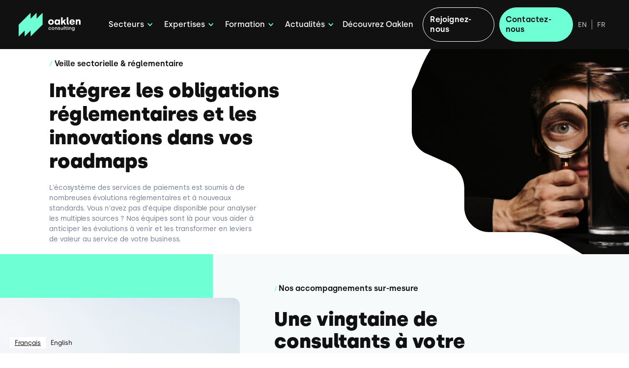

--- FILE ---
content_type: text/html; charset=utf-8
request_url: https://www.oaklen.eu/expertises/veille-sectorielle-reglementaire
body_size: 11342
content:
<!DOCTYPE html><!-- Last Published: Wed Oct 29 2025 11:45:48 GMT+0000 (Coordinated Universal Time) --><html data-wf-domain="www.oaklen.eu" data-wf-page="62bc4024271a07674c159dfb" data-wf-site="627ccacdf926421d34eef5c1" lang="fr" data-wf-collection="62bc4024271a07d360159e9b" data-wf-item-slug="veille-sectorielle-reglementaire"><head><meta charset="utf-8"/><title>Veille sectorielle et réglementaire | Oaklen Consulting</title><meta content="" name="description"/><meta content="width=device-width, initial-scale=1" name="viewport"/><meta content="4V7AtH-MYlaK65AuznRAsWskZzX4s1aCUWGMaNKwQ5Q" name="google-site-verification"/><link href="https://cdn.prod.website-files.com/627ccacdf926421d34eef5c1/css/pw-consultant.webflow.shared.6d7a50593.min.css" rel="stylesheet" type="text/css"/><script type="text/javascript">!function(o,c){var n=c.documentElement,t=" w-mod-";n.className+=t+"js",("ontouchstart"in o||o.DocumentTouch&&c instanceof DocumentTouch)&&(n.className+=t+"touch")}(window,document);</script><link href="https://cdn.prod.website-files.com/627ccacdf926421d34eef5c1/627d3d8316c4e63e2ad73839_favicon_32px%402x.png" rel="shortcut icon" type="image/x-icon"/><link href="https://cdn.prod.website-files.com/627ccacdf926421d34eef5c1/627d3d88c6becc739ea4ee8b_favicon_256px%402x.png" rel="apple-touch-icon"/><link href="https://www.oaklen.eu//expertises/veille-sectorielle-reglementaire" rel="canonical"/><script async="" src="https://www.googletagmanager.com/gtag/js?id=G-GHZ3KX59F7"></script><script type="text/javascript">window.dataLayer = window.dataLayer || [];function gtag(){dataLayer.push(arguments);}gtag('set', 'developer_id.dZGVlNj', true);gtag('js', new Date());gtag('config', 'G-GHZ3KX59F7');</script><!-- Script pour déclencher WEGLOT -->
<script type="text/javascript" src="https://cdn.weglot.com/weglot.min.js"></script>
<script>
    Weglot.initialize({
        api_key: 'wg_4147347ef2b73b09f4228cca242f203b4'
    });
</script>

<!-- Script pour déclencher AXEPTIO -->
<script>
  window.axeptioSettings = {
    clientId: "62b2e520e2331bb6f30b5e1a",
    cookiesVersion: "oaklen consulting-fr",
  };

  (function(d, s) {
    var t = d.getElementsByTagName(s)[0], e = d.createElement(s);
    e.async = true; e.src = "//static.axept.io/sdk.js";
    t.parentNode.insertBefore(e, t);
  })(document, "script");
</script><!-- Google Tag Manager -->
<script>(function(w,d,s,l,i){w[l]=w[l]||[];w[l].push({'gtm.start':
new Date().getTime(),event:'gtm.js'});var f=d.getElementsByTagName(s)[0],
j=d.createElement(s),dl=l!='dataLayer'?'&l='+l:'';j.async=true;j.src=
'https://www.googletagmanager.com/gtm.js?id='+i+dl;f.parentNode.insertBefore(j,f);
})(window,document,'script','dataLayer','GTM-NBWG5WR');</script>
<!-- End Google Tag Manager -->



<script async src="https://cdn.jsdelivr.net/npm/@finsweet/attributes-cmsslider@1/cmsslider.js"></script>
</head><body class="body-6"><div class="w-embed"><style>

.image_to_mask-exp {
	/* Récupérer l'URL du svg dans les Assets
  Attention à bien vérifier le code du svg pour que celui-ci ne contiennent pas de paramètres bloquant son affichage dans le designer tels que clip-rule ou fill-rule */
  -webkit-mask-image: url(https://cdn.prod.website-files.com/627ccacdf926421d34eef5c1/62ab8ce58dcaa5a9f3c6df74_forme-expertise-hero-01.svg);
  /* Saisir la même taille que la DIV contenant la background-image pour que le mask s'applique parfaitement dessus. On peut éventuellement réduire la taille du mask */
  -webkit-mask-size: 100%;
  -webkit-mask-repeat: no-repeat;
  -webkit-mask-position: center;
}

.image_to_mask-exp-success {
	/* Récupérer l'URL du svg dans les Assets
  Attention à bien vérifier le code du svg pour que celui-ci ne contiennent pas de paramètres bloquant son affichage dans le designer tels que clip-rule ou fill-rule */
  -webkit-mask-image: url(https://cdn.prod.website-files.com/627ccacdf926421d34eef5c1/62ab655f933c71db7afb62ec_formation.svg);
  /* Saisir la même taille que la DIV contenant la background-image pour que le mask s'applique parfaitement dessus. On peut éventuellement réduire la taille du mask */
  -webkit-mask-size: 100%;
  -webkit-mask-repeat: no-repeat;
  -webkit-mask-position: center;
}

</style></div><div class="div-block-18"></div><div class="cursor-wrapper"><div class="cursor"><img src="https://cdn.prod.website-files.com/627ccacdf926421d34eef5c1/6284a25f2e5f244422dba5e4_chevron-left.svg" loading="lazy" alt="" class="cursor-mag__chevron-left"/><div class="cursor-mag__texte">Glisser</div><img src="https://cdn.prod.website-files.com/627ccacdf926421d34eef5c1/6284a25f83c3a201f49f0384_chevron-right.svg" loading="lazy" alt="" class="cursor-mag__chevron-right"/></div><div class="html-embed w-embed"><style>
.cursor-wrapper {pointer-events: none;}
</style></div></div><div data-collapse="medium" data-animation="default" data-duration="400" data-easing="ease" data-easing2="ease" role="banner" class="navigation black homepage w-nav"><div class="navigation-container _1920"><div class="navigation-menu desktop"><a href="/" class="brand w-nav-brand"><img src="https://cdn.prod.website-files.com/627ccacdf926421d34eef5c1/627d50f6a9ef30336ae8fa7e_Logo.svg" loading="lazy" alt="" class="logo-image"/></a><nav role="navigation" class="nav-menu desktop w-nav-menu"><div data-hover="1" data-delay="0" class="dropdown w-dropdown"><div class="dropdown-toggle w-dropdown-toggle"><div class="chevron w-icon-dropdown-toggle"></div><div class="nav-dropdown__text">Secteurs</div></div><nav class="dropdown-list w-dropdown-list"><div class="dropdown-base-wrapper"><div class="dropdown-link-base"><div class="w-layout-grid navigation-grid"><a href="/activites/conseil-retail-luxe" class="navigation-link w-inline-block"><div><div class="ss-menu__text">Conseil Retail &amp; Luxe</div></div></a><a href="/activites/conseil-banques" class="navigation-link w-inline-block"><div><div class="ss-menu__text">Conseil Banques</div></div></a><a href="/activites/conseil-psps-fintech" class="navigation-link w-inline-block"><div><div class="ss-menu__text">Conseil PSPs &amp; Fintech</div></div></a><a href="/activites/conseil-industriels" class="navigation-link w-inline-block"><div><div class="ss-menu__text">Conseil Industriels</div></div></a><a href="/activites/conseil-schemes" class="navigation-link w-inline-block"><div><div class="ss-menu__text">Conseil Schemes</div></div></a></div></div></div></nav></div><div data-hover="1" data-delay="0" class="dropdown w-dropdown"><div class="dropdown-toggle w-dropdown-toggle"><div class="chevron w-icon-dropdown-toggle"></div><div class="nav-dropdown__text">Expertises</div></div><nav class="dropdown-list w-dropdown-list"><div class="dropdown-base-wrapper"><div class="dropdown-link-base"><div class="w-layout-grid navigation-grid"><a href="/expertises/marketing-des-paiements" class="navigation-link w-inline-block"><div><div class="ss-menu__text">Marketing des paiements</div></div></a><a href="/expertises/innovation" class="navigation-link w-inline-block"><div><div class="ss-menu__text">Innovation</div></div></a><a href="/expertises/paiement-factory" class="navigation-link w-inline-block"><div><div class="ss-menu__text">Payment factory</div></div></a><a href="/expertises/reglementaire-conformite" class="navigation-link w-inline-block"><div><div class="ss-menu__text">Réglementaire &amp; conformité</div></div></a><a href="/expertises/cybersecurite" class="navigation-link w-inline-block"><div><div class="ss-menu__text">Cybersécurité</div></div></a><a href="/expertises/veille-sectorielle-reglementaire" aria-current="page" class="navigation-link w-inline-block w--current"><div><div class="ss-menu__text">Veille sectorielle &amp; réglementaire</div></div></a><a href="/expertises/transformation-des-organisations" class="navigation-link w-inline-block"><div><div class="ss-menu__text">Transformation des organisations</div></div></a></div></div></div></nav></div><div data-hover="1" data-delay="0" class="dropdown w-dropdown"><div class="dropdown-toggle w-dropdown-toggle"><div class="chevron w-icon-dropdown-toggle"></div><div class="nav-dropdown__text">Formation</div></div><nav class="dropdown-list w-dropdown-list"><div class="dropdown-base-wrapper"><div class="dropdown-link-base"><div class="w-layout-grid navigation-grid"><a href="/formation" class="navigation-link w-inline-block"><div><div class="ss-menu__text">Présentation</div></div></a><a href="/catalogue-formation" class="navigation-link w-inline-block"><div><div class="ss-menu__text">Catalogue</div></div></a></div></div></div></nav></div><div data-hover="1" data-delay="0" class="dropdown w-dropdown"><div class="dropdown-toggle w-dropdown-toggle"><div class="chevron w-icon-dropdown-toggle"></div><div class="nav-dropdown__text">Actualités</div></div><nav class="dropdown-list w-dropdown-list"><div class="dropdown-base-wrapper"><div class="dropdown-link-base"><div class="w-layout-grid navigation-grid"><a href="/veille" class="navigation-link w-inline-block"><div><div class="ss-menu__text">Veille</div></div></a><a href="/matchpoint" class="navigation-link w-inline-block"><div><div class="ss-menu__text">Matchpoint</div></div></a><a href="/presse" class="navigation-link w-inline-block"><div><div class="ss-menu__text">Presse</div></div></a></div></div></div></nav></div><a href="/decouvrez-oaklen" class="navigation-link-primary big _1280 w-nav-link">Découvrez Oaklen</a></nav></div><div class="navigation-button-wrap"><a href="/nous-rejoindre" class="button__stroke margin desktop navbar w-button">Rejoignez-nous</a><a href="/contact" class="button__green desktop _1280 _1087 no-margin navbar w-button">Contactez-nous</a><a data-w-id="eae8d22a-2730-e5af-2f42-0299edfe66be" href="#" class="navigation-burger w-button"></a></div><div class="wg-element"><div class="wg-element-wrapper sw3"><a lang="en" data-w-id="89b7d5fe-6101-defa-4c3c-3e653d587da7" href="#" class="wg-selector-2 s1 w-inline-block"><div class="wg-selector2-text-lang1">EN</div></a><a lang="fr" data-w-id="89b7d5fe-6101-defa-4c3c-3e653d587dab" href="#" class="wg-selector-2 s2 w-inline-block"><div class="wg-selector2-text-lang2">FR</div></a></div></div><div class="nav-menu__mobile"><a data-w-id="eae8d22a-2730-e5af-2f42-0299edfe66c9" href="#" class="navigation-burger closed w-button"></a><div class="nav-mobile__links"><div class="wg-element mobile"><div class="wg-element-wrapper sw3"><a lang="en" data-w-id="3cfef946-e4d1-1ad1-3abd-2387f13ef6cc" href="#" class="wg-selector-2 s1 w-inline-block"><div class="wg-selector2-text-lang1">EN</div></a><a lang="fr" data-w-id="3cfef946-e4d1-1ad1-3abd-2387f13ef6cf" href="#" class="wg-selector-2 s2 w-inline-block"><div class="wg-selector2-text-lang2">FR</div></a></div><div class="wg-element"><div class="wg-element-wrapper sw3"><a lang="en" href="#" class="wg-selector-2 s1 w-inline-block"><div class="wg-selector2-text-lang1">EN</div></a><a lang="fr" href="#" class="wg-selector-2 s2 w-inline-block"><div class="wg-selector2-text-lang2">FR</div></a></div></div></div><nav role="navigation" class="nav-menu desktop mobile w-nav-menu"><div data-hover="1" data-delay="0" class="dropdown w-dropdown"><div class="dropdown-toggle w-dropdown-toggle"><div class="chevron w-icon-dropdown-toggle"></div><div class="nav-dropdown__text">Secteurs</div></div><nav class="dropdown-list w-dropdown-list"><div class="dropdown-base-wrapper"><div class="dropdown-link-base"><div class="w-layout-grid navigation-grid"><a href="/activites/conseil-retail-luxe" class="navigation-link w-inline-block"><div><div class="ss-menu__text">Conseil Retail &amp; Luxe</div></div></a><a href="/activites/conseil-banques" class="navigation-link w-inline-block"><div><div class="ss-menu__text">Conseil Banques</div></div></a><a href="/activites/conseil-psps-fintech" class="navigation-link w-inline-block"><div><div class="ss-menu__text">Conseil PSPs &amp; Fintech</div></div></a><a href="/activites/conseil-industriels" class="navigation-link w-inline-block"><div><div class="ss-menu__text">Conseil Industriels</div></div></a><a href="/activites/conseil-schemes" class="navigation-link w-inline-block"><div><div class="ss-menu__text">Conseil Schemes</div></div></a></div></div></div></nav></div><div data-hover="1" data-delay="0" class="dropdown expertise w-dropdown"><div class="dropdown-toggle w-dropdown-toggle"><div class="chevron w-icon-dropdown-toggle"></div><div class="nav-dropdown__text">Expertises</div></div><nav class="dropdown-list w-dropdown-list"><div class="dropdown-base-wrapper expertise"><div class="dropdown-link-base expertise"><div class="w-layout-grid navigation-grid expertise"><a href="/expertises/marketing-des-paiements" class="navigation-link exp w-inline-block"><div><div class="ss-menu__text">Marketing des Paiements</div></div></a><a href="/expertises/innovation" class="navigation-link exp w-inline-block"><div><div class="ss-menu__text">Innovation</div></div></a><a href="/expertises/paiement-factory" class="navigation-link exp w-inline-block"><div><div class="ss-menu__text">Payment Factory</div></div></a><a href="/expertises/reglementaire-conformite" class="navigation-link exp w-inline-block"><div><div class="ss-menu__text">Réglementaire &amp; conformité</div></div></a><a href="/expertises/cybersecurite" class="navigation-link exp w-inline-block"><div><div class="ss-menu__text">Cybersécurité</div></div></a><a href="/expertises/veille-sectorielle-reglementaire" aria-current="page" class="navigation-link exp w-inline-block w--current"><div><div class="ss-menu__text">Veille sectorielle &amp; réglementaire</div></div></a><a href="/expertises/transformation-des-organisations" class="navigation-link exp w-inline-block"><div><div class="ss-menu__text">Transformation des organisations</div></div></a></div></div></div></nav></div><a href="/formation" class="navigation-link-primary w-nav-link">Formation</a><div data-hover="1" data-delay="0" class="dropdown w-dropdown"><div class="dropdown-toggle w-dropdown-toggle"><div class="chevron w-icon-dropdown-toggle"></div><div class="nav-dropdown__text">Actualités</div></div><nav class="dropdown-list w-dropdown-list"><div class="dropdown-base-wrapper"><div class="dropdown-link-base"><div class="w-layout-grid navigation-grid"><a href="/veille" class="navigation-link w-inline-block"><div><div class="ss-menu__text">Magazine</div></div></a><a href="/categories-livre-blanc/liste-de-livre-blancs" class="navigation-link w-inline-block"><div><div class="ss-menu__text">Livres Blancs</div></div></a></div></div></div></nav></div><a href="/decouvrez-oaklen" class="navigation-link-primary w-nav-link">Découvrez Oaklen</a><div class="div-block-8"><a href="/nous-rejoindre" class="button__stroke margin w-button">Rejoignez-nous</a><a href="/contact" class="button__green w-button">Contactez-nous</a><a href="https://www.linkedin.com/company/pw-consultants/" class="wrapper-footer__reseaux mobile-menu w-inline-block"><div id="w-node-eae8d22a-2730-e5af-2f42-0299edfe672d-edfe665e" class="link__linkedin">Suivez-nous sur LinkedIn</div><img src="https://cdn.prod.website-files.com/627ccacdf926421d34eef5c1/628496463fd27d050e033151_linkedin.svg" loading="lazy" id="w-node-eae8d22a-2730-e5af-2f42-0299edfe672f-edfe665e" alt="" class="picto__linkedin"/></a></div></nav></div></div></div></div><div class="section-hero__secteur expertise"><div class="container-100 secteur"><div class="secteur__wrapper-hero"><div id="w-node-c117a05a-62fb-5b7c-8e71-e9edd8c8f06f-4c159dfb" class="wrapper-secteur__titre"><div class="wrapper-cat-exp"><div class="separator">/</div><div class="exp-intro__sur-titre secteurs">Veille sectorielle &amp; réglementaire</div></div><h1 class="h1-secteur__hero">Intégrez les obligations réglementaires et les innovations dans vos roadmaps </h1><div class="secteur__desc">L&#x27;écosystème des services de paiements est soumis à de nombreuses évolutions réglementaires et à nouveaux standards. Vous n&#x27;avez pas d&#x27;équipe disponible pour analyser les multiples sources ? Nos équipes sont là pour vous aider à anticiper les évolutions à venir et les transformer en leviers de valeur au service de votre business.</div></div><div id="w-node-c117a05a-62fb-5b7c-8e71-e9edd8c8f078-4c159dfb" class="cover-hero-exp"><img src="https://cdn.prod.website-files.com/627e23d1b2b37e588163f3d5/62aa3ac2bbfc70225c83b82c_v1.png" loading="lazy" alt="" sizes="(max-width: 991px) 100vw, (max-width: 1439px) 35vw, 490px" srcset="https://cdn.prod.website-files.com/627e23d1b2b37e588163f3d5/62aa3ac2bbfc70225c83b82c_v1-p-500.png 500w, https://cdn.prod.website-files.com/627e23d1b2b37e588163f3d5/62aa3ac2bbfc70225c83b82c_v1-p-800.png 800w, https://cdn.prod.website-files.com/627e23d1b2b37e588163f3d5/62aa3ac2bbfc70225c83b82c_v1-p-1080.png 1080w, https://cdn.prod.website-files.com/627e23d1b2b37e588163f3d5/62aa3ac2bbfc70225c83b82c_v1.png 1415w" class="image_to_mask-exp"/><img src="https://cdn.prod.website-files.com/627e23d1b2b37e588163f3d5/62aa3ac2bbfc70225c83b82c_v1.png" loading="lazy" alt="" sizes="100vw" srcset="https://cdn.prod.website-files.com/627e23d1b2b37e588163f3d5/62aa3ac2bbfc70225c83b82c_v1-p-500.png 500w, https://cdn.prod.website-files.com/627e23d1b2b37e588163f3d5/62aa3ac2bbfc70225c83b82c_v1-p-800.png 800w, https://cdn.prod.website-files.com/627e23d1b2b37e588163f3d5/62aa3ac2bbfc70225c83b82c_v1-p-1080.png 1080w, https://cdn.prod.website-files.com/627e23d1b2b37e588163f3d5/62aa3ac2bbfc70225c83b82c_v1.png 1415w" class="image-hero-exp mobile"/></div></div></div></div><div class="section-presentation secteur-psp expertise-template"><div class="div-block-20"><div class="wrapper-presentation"><div id="w-node-ffedbaf7-24c4-9061-dc21-e7a00b3d58f6-4c159dfb" class="wrapper-right"><div data-w-id="ffedbaf7-24c4-9061-dc21-e7a00b3d58f7" class="expertise__img template-expert"><img src="https://cdn.prod.website-files.com/627e23d1b2b37e588163f3d5/62b1e3862f4d1f8e9252284d_v2.png" loading="lazy" alt="" sizes="(max-width: 991px) 100vw, (max-width: 1279px) 49vw, (max-width: 1919px) 42vw, 43vw" srcset="https://cdn.prod.website-files.com/627e23d1b2b37e588163f3d5/62b1e3862f4d1f8e9252284d_v2-p-500.png 500w, https://cdn.prod.website-files.com/627e23d1b2b37e588163f3d5/62b1e3862f4d1f8e9252284d_v2-p-800.png 800w, https://cdn.prod.website-files.com/627e23d1b2b37e588163f3d5/62b1e3862f4d1f8e9252284d_v2-p-1080.png 1080w, https://cdn.prod.website-files.com/627e23d1b2b37e588163f3d5/62b1e3862f4d1f8e9252284d_v2.png 1417w" class="image-10"/></div><div class="expertise__bg-jaune green"></div></div><div id="w-node-ffedbaf7-24c4-9061-dc21-e7a00b3d58f9-4c159dfb" class="wrapper-left"><div class="wrapper-secteur__cat bloc-02"><div class="separateur">/</div><div class="exp-intro__sur-titre secteurs">Nos accompagnements sur-mesure</div></div><h3 class="h5-presentation secteurs-psp expertise">Une vingtaine de consultants à votre service</h3><div class="expertise__points"><div class="expertise-template__icon"></div><div class="expertise-temp__txt">Nous mobilisons en permanence une équipe de 20 consultants. </div></div><div class="expertise__points"><div class="expertise-template__icon"></div><div class="expertise-temp__txt">Chaque consultant Oaklen est expérimenté dans un domaine moyen de paiement de prédilection afin d&#x27;identifier, analyser, et vous restituer les opportunités, tendances et obligations réglementaires essentielles du moment. </div></div></div></div></div></div><div class="section_cards"><div class="container-100"><div class="wrapper-collection-exp _02"><div class="card-01-exp"><div class="wrapper-cards-expert"><div data-w-id="282921ae-08a1-7786-1468-45cff7c9ce22" class="bloc-adn__seul cards-expertise"><div class="expertise__wrapper-icone adn"><img src="https://cdn.prod.website-files.com/627e23d1b2b37e588163f3d5/62aa06dcc34f660a04b8a659_veille-sectorielle.png" loading="lazy" alt="" class="icon-expertise"/></div><h3 class="adn__title">Veille sectorielle moyens de paiement</h3><div class="adn__desc">Pour vous aider à anticiper les obligations qui s&#x27;imposent à vous et à identifier les opportunités de nouveaux services, nous surveillons plus de 80 sources spécialisées en France, en Europe et dans le Monde.</div></div></div></div><div class="card-02-exp"><div class="wrapper-cards-expert"><div data-w-id="282921ae-08a1-7786-1468-45cff7c9ce2e" class="bloc-adn__seul cards-expertise"><div class="expertise__wrapper-icone adn"><img src="https://cdn.prod.website-files.com/627e23d1b2b37e588163f3d5/62aa07006321425ec88b7bac_mastercards.png" loading="lazy" alt="" class="icon-expertise"/></div><h3 class="adn__title">Veille réglementaire Visa &amp; Mastercard</h3><div class="adn__desc">Chaque mois, nos experts analysent pour vous de façon exhaustive l’ensemble de la documentation des réseaux de paiement internationaux Visa et Mastercard, pour vous aider à anticiper les impacts des nouvelles obligations réglementaires sur vos projets. Tout simplement.</div></div></div></div><div class="card-03-exp"><div class="wrapper-cards-expert"><div data-w-id="282921ae-08a1-7786-1468-45cff7c9ce3a" class="bloc-adn__seul cards-expertise"><div class="expertise__wrapper-icone adn"><img src="https://cdn.prod.website-files.com/627e23d1b2b37e588163f3d5/62aa07218b11e9c36a31a4d7_reunion.png" loading="lazy" alt="" class="icon-expertise"/></div><h3 class="adn__title">Réunion de présentation synthétique</h3><div class="adn__desc">Nous organisons régulièrement des réunions pour nos clients qui rendent accessible la synthèse de nos veilles.</div></div></div></div><div class="card-04-exp w-condition-invisible"><div class="wrapper-cards-expert"><div data-w-id="282921ae-08a1-7786-1468-45cff7c9ce46" class="bloc-adn__seul cards-expertise"><div class="expertise__wrapper-icone adn"><img src="" loading="lazy" alt="" class="icon-expertise w-dyn-bind-empty"/></div><h3 class="adn__title w-dyn-bind-empty"></h3><div class="adn__desc w-dyn-bind-empty"></div></div></div></div></div></div></div><div class="section-reassurance template-expert _1440"><div class="container-100"><div class="wrapper-rea__content"><h3 class="h3-reassurance">Pourquoi nous faire confiance ?</h3><div class="wrapper-reassurance"><div id="w-node-f92bb088-63c8-d1bc-14f6-89d6e381b7b6-4c159dfb" class="bloc-reassurance"><div class="expertise__wrapper-icone reassurance"><img alt="" loading="lazy" width="68" src="https://cdn.prod.website-files.com/627e23d1b2b37e588163f3d5/62a9fed4c43e861fcd36b595_sa.png" class="icon-expertise"/></div><div class="reassurance__text">Un large éventail de documents normatifs qui nécessite une véritable analyse en profondeur</div></div><div id="w-node-f92bb088-63c8-d1bc-14f6-89d6e381b7bb-4c159dfb" class="bloc-reassurance"><div class="expertise__wrapper-icone reassurance"><img alt="" loading="lazy" width="68" src="https://cdn.prod.website-files.com/627e23d1b2b37e588163f3d5/62a9fb0dac08e91535c98353_f3.png" class="icon-expertise"/></div><div class="reassurance__text">Un décryptage qui fait ressortir les tendances qui se dégagent des contenus et des textes analysés</div></div><div id="w-node-f92bb088-63c8-d1bc-14f6-89d6e381b7c0-4c159dfb" class="bloc-reassurance"><div class="expertise__wrapper-icone reassurance"><img alt="" loading="lazy" width="68" src="https://cdn.prod.website-files.com/627e23d1b2b37e588163f3d5/62a9ef6cac08e999f7c20307_p2.png" class="icon-expertise"/></div><div class="reassurance__text">La capacité à constater les évolutions sur plusieurs années (ex : accélération, statut quo, etc.)</div></div><div id="w-node-f92bb088-63c8-d1bc-14f6-89d6e381b7c5-4c159dfb" class="bloc-reassurance"><div class="expertise__wrapper-icone reassurance"><img alt="" loading="lazy" width="68" src="https://cdn.prod.website-files.com/627e23d1b2b37e588163f3d5/62a9fb097b3953a3d3fa69fc_f4.png" class="icon-expertise"/></div><div class="reassurance__text">Une connaissance fine des sujets et tendances du moment, atout décisif pour imaginer les tendances de demain</div></div></div></div></div></div><div class="section-testimonial template-expert"><div class="container-100"><div class="wrapper-testimonial__txt"><div class="img-quote"></div><div class="testimonial__txt">La force de notre veille sectorielle réside dans la variété des points de vue et centres d&#x27;expertise de nos consultants qui alimentent les documents source.</div><div class="testi__separator"></div></div><div class="wrapper-testimonial__auteur"><div id="w-node-_31424c84-1205-6db0-9768-96d822f871d7-4c159dfb" class="testi-auteur__img helene"><img src="https://cdn.prod.website-files.com/627e23d1b2b37e588163f3d5/62ac658bac157de1b98aaed4_thierry-leblond.jpg" loading="lazy" alt="" class="image-8"/></div><div id="w-node-_31424c84-1205-6db0-9768-96d822f871d8-4c159dfb" class="testi-auteur__txt"><div class="testi__auteur">Thierry Leblond</div><div class="div-block-14"><div class="testi__poste">Head of Payment Advisory | Oaklen Consulting</div></div></div></div></div></div><div class="section-successstory template-expert"><div class="padding-vertical padding-xxlarge"><div class="page-padding"><div class="container-2"><div class="margin-bottom margin-small"><div data-delay="4000" data-animation="slide" class="fs-slider_slider w-slider" data-autoplay="false" data-easing="ease" data-hide-arrows="true" data-disable-swipe="false" data-autoplay-limit="0" data-nav-spacing="3" data-duration="500" data-infinite="true" fs-cmsslider-element="slider"><div class="fs-slider_mask w-slider-mask"><div class="fs-slider_slide w-slide"></div><div class="w-slide"></div></div><div class="fs-slider_arrow-left slider-arrow__button left-arrow w-slider-arrow-left"></div><div class="fs-slider_arrow-right slider-arrow__button right-arrow w-slider-arrow-right"></div><div class="slide-nav-5 w-slider-nav w-round"></div></div><div class="fs-slider_collection-list-wrapper w-dyn-list"><div fs-cmsslider-element="list" role="list" class="fs-slider_collection-list w-dyn-items"><div role="listitem" class="fs_slider-collection-item w-dyn-item"><div class="wrapper-slide"><div id="w-node-_38ee562d-dfa0-6d86-ead7-16dd7a71a804-4c159dfb" class="success__txt"><div class="exp-intro__sur-titre secteurs"><span class="text-span-7">/ Success Story</span></div><h3 class="h3-success">Evolutions de l’écosystème moyens de paiement : comment les anticiper au mieux ?</h3><div class="success__desc">Identification des évolutions clés de l’écosystème moyens de paiement à prendre en compte à horizon 24 / 36 mois, aussi bien d’un point de vue distribution que production de moyens de paiement.</div><div class="success-story__points"><div id="w-node-_38ee562d-dfa0-6d86-ead7-16dd7a71a80b-4c159dfb" class="success-s__icon"></div><div id="w-node-_38ee562d-dfa0-6d86-ead7-16dd7a71a80c-4c159dfb" class="success-s__txt">Analyse de plus de de 80 sources spécialisées en France, en Europe et dans le monde</div></div><div class="success-story__points"><div id="w-node-_38ee562d-dfa0-6d86-ead7-16dd7a71a80e-4c159dfb" class="success-s__icon"></div><div id="w-node-_38ee562d-dfa0-6d86-ead7-16dd7a71a80f-4c159dfb" class="success-s__txt">Sélection des publications à analyser et définition de la ligne éditoriale</div></div><div class="success-story__points"><div id="w-node-_38ee562d-dfa0-6d86-ead7-16dd7a71a811-4c159dfb" class="success-s__icon"></div><div id="w-node-_38ee562d-dfa0-6d86-ead7-16dd7a71a812-4c159dfb" class="success-s__txt">Rédaction des fiches de synthèse</div></div><div class="success-story__points"><div id="w-node-_38ee562d-dfa0-6d86-ead7-16dd7a71a814-4c159dfb" class="success-s__icon"></div><div id="w-node-_38ee562d-dfa0-6d86-ead7-16dd7a71a815-4c159dfb" class="success-s__txt">Validation des fiches et rédaction de la synthèse trimestrielle</div></div></div><div id="w-node-_38ee562d-dfa0-6d86-ead7-16dd7a71a816-4c159dfb" class="success__visuel _1440"><img alt="" loading="lazy" src="https://cdn.prod.website-files.com/627e23d1b2b37e588163f3d5/62aa3c0537b798f6dd56cf33_evo.jpg" sizes="(max-width: 991px) 100vw, (max-width: 1279px) 55vw, (max-width: 1439px) 54vw, (max-width: 1919px) 60vw, 912.5px" srcset="https://cdn.prod.website-files.com/627e23d1b2b37e588163f3d5/62aa3c0537b798f6dd56cf33_evo-p-500.jpeg 500w, https://cdn.prod.website-files.com/627e23d1b2b37e588163f3d5/62aa3c0537b798f6dd56cf33_evo-p-800.jpeg 800w, https://cdn.prod.website-files.com/627e23d1b2b37e588163f3d5/62aa3c0537b798f6dd56cf33_evo-p-1080.jpeg 1080w, https://cdn.prod.website-files.com/627e23d1b2b37e588163f3d5/62aa3c0537b798f6dd56cf33_evo.jpg 1417w" class="image_to_mask-exp-success"/><img alt="" loading="lazy" src="https://cdn.prod.website-files.com/627e23d1b2b37e588163f3d5/62aa3c0537b798f6dd56cf33_evo.jpg" sizes="100vw" srcset="https://cdn.prod.website-files.com/627e23d1b2b37e588163f3d5/62aa3c0537b798f6dd56cf33_evo-p-500.jpeg 500w, https://cdn.prod.website-files.com/627e23d1b2b37e588163f3d5/62aa3c0537b798f6dd56cf33_evo-p-800.jpeg 800w, https://cdn.prod.website-files.com/627e23d1b2b37e588163f3d5/62aa3c0537b798f6dd56cf33_evo-p-1080.jpeg 1080w, https://cdn.prod.website-files.com/627e23d1b2b37e588163f3d5/62aa3c0537b798f6dd56cf33_evo.jpg 1417w" class="image-mask-mobile"/></div><a href="/success-story/evolutions-de-lecosysteme-moyens-de-paiement-comment-les-anticiper-au-mieux" class="button__black icon w-button">Voir l’étude de cas</a></div></div><div role="listitem" class="fs_slider-collection-item w-dyn-item"><div class="wrapper-slide"><div id="w-node-_38ee562d-dfa0-6d86-ead7-16dd7a71a804-4c159dfb" class="success__txt"><div class="exp-intro__sur-titre secteurs"><span class="text-span-7">/ Success Story</span></div><h3 class="h3-success">Obligations réglementaires des réseaux de paiement : comment prendre un temps d&#x27;avance ? </h3><div class="success__desc">Mise à disposition de l&#x27;information hiérarchisée et exhaustive sur toutes les évolutions en matière de réglementations des schemes cartes, et en particulier celles pouvant conduire à des blocages clients ou des pénalités financières en cas de non respect.</div><div class="success-story__points"><div id="w-node-_38ee562d-dfa0-6d86-ead7-16dd7a71a80b-4c159dfb" class="success-s__icon"></div><div id="w-node-_38ee562d-dfa0-6d86-ead7-16dd7a71a80c-4c159dfb" class="success-s__txt">Analyse de la documentation réglementaire produite par les schemes Visa et Mastercard</div></div><div class="success-story__points"><div id="w-node-_38ee562d-dfa0-6d86-ead7-16dd7a71a80e-4c159dfb" class="success-s__icon"></div><div id="w-node-_38ee562d-dfa0-6d86-ead7-16dd7a71a80f-4c159dfb" class="success-s__txt">Identification des activités à impliquer</div></div><div class="success-story__points"><div id="w-node-_38ee562d-dfa0-6d86-ead7-16dd7a71a811-4c159dfb" class="success-s__icon"></div><div id="w-node-_38ee562d-dfa0-6d86-ead7-16dd7a71a812-4c159dfb" class="success-s__txt">Documentation des impacts réglementaires</div></div><div class="success-story__points"><div id="w-node-_38ee562d-dfa0-6d86-ead7-16dd7a71a814-4c159dfb" class="success-s__icon"></div><div id="w-node-_38ee562d-dfa0-6d86-ead7-16dd7a71a815-4c159dfb" class="success-s__txt">Maintien d&#x27;un calendrier d&#x27;application</div></div></div><div id="w-node-_38ee562d-dfa0-6d86-ead7-16dd7a71a816-4c159dfb" class="success__visuel _1440"><img alt="" loading="lazy" src="https://cdn.prod.website-files.com/627e23d1b2b37e588163f3d5/62aa3b8a22091580030d565f_obli.jpg" sizes="(max-width: 991px) 100vw, (max-width: 1279px) 55vw, (max-width: 1439px) 54vw, (max-width: 1919px) 60vw, 912.5px" srcset="https://cdn.prod.website-files.com/627e23d1b2b37e588163f3d5/62aa3b8a22091580030d565f_obli-p-500.jpeg 500w, https://cdn.prod.website-files.com/627e23d1b2b37e588163f3d5/62aa3b8a22091580030d565f_obli-p-800.jpeg 800w, https://cdn.prod.website-files.com/627e23d1b2b37e588163f3d5/62aa3b8a22091580030d565f_obli-p-1080.jpeg 1080w, https://cdn.prod.website-files.com/627e23d1b2b37e588163f3d5/62aa3b8a22091580030d565f_obli.jpg 1520w" class="image_to_mask-exp-success"/><img alt="" loading="lazy" src="https://cdn.prod.website-files.com/627e23d1b2b37e588163f3d5/62aa3b8a22091580030d565f_obli.jpg" sizes="100vw" srcset="https://cdn.prod.website-files.com/627e23d1b2b37e588163f3d5/62aa3b8a22091580030d565f_obli-p-500.jpeg 500w, https://cdn.prod.website-files.com/627e23d1b2b37e588163f3d5/62aa3b8a22091580030d565f_obli-p-800.jpeg 800w, https://cdn.prod.website-files.com/627e23d1b2b37e588163f3d5/62aa3b8a22091580030d565f_obli-p-1080.jpeg 1080w, https://cdn.prod.website-files.com/627e23d1b2b37e588163f3d5/62aa3b8a22091580030d565f_obli.jpg 1520w" class="image-mask-mobile"/></div><a href="/success-story/obligations-reglementaires-des-reseaux-de-paiement-comment-prendre-un-temps-davance" class="button__black icon w-button">Voir l’étude de cas</a></div></div></div></div></div></div></div></div></div><div class="section-cta-questions hp exp"><div class="section-client__forme-top rose question homepage _1087 expertises"></div><div class="container-100"><div class="wrapper-cta-contact hp"><div id="w-node-b6d740ce-d91d-c85c-73ee-2f4892b00a0a-4c159dfb" class="wrapper-cta__desc"><h3 class="h3-cta-contact questions">Une question ? Un projet ? Dites-nous tout.</h3><div class="cta-contact__intro">Parce qu&#x27;on a hâte de vous écouter et de vous aider à innover, émerger. Tout simplement, vous accompagner. <strong>Laissez-nous un message, nous vous répondrons au plus tôt.</strong></div><a href="/contact" class="button__black cta-question white w-button">Nous contacter</a></div><div id="w-node-b6d740ce-d91d-c85c-73ee-2f4892b00a13-4c159dfb" class="wrapper-cta__visuel"><img src="https://cdn.prod.website-files.com/627ccacdf926421d34eef5c1/6298a959f0afc005242e2801_une_question_un_projet.png" loading="lazy" sizes="100vw" srcset="https://cdn.prod.website-files.com/627ccacdf926421d34eef5c1/6298a959f0afc005242e2801_une_question_un_projet-p-500.png 500w, https://cdn.prod.website-files.com/627ccacdf926421d34eef5c1/6298a959f0afc005242e2801_une_question_un_projet.png 577w" alt="" class="cta-contact__img question exp"/></div></div></div><div class="section-client__forme-bottom rose question _1920 exp"></div></div><div class="section-testimonial template-expert _02 expertise"><div class="container-100"><div class="wrapper-testimonial__txt"><div class="img-quote"></div><div class="testimonial__txt">En nous déléguant l&#x27;analyse des documents publiés chaque mois par les schemes carte internationaux, nos clients ont l&#x27;assurance d&#x27;identifier l&#x27;exhaustivité des évolutions réglementaires auxquels ils doivent se conformer, et notamment les obligations présentant un risque de pénalités financières.</div><div class="testi__separator"></div></div><div class="wrapper-testimonial__auteur annesophie"><div id="w-node-_7f8e4a63-e352-9973-b0a4-a95d401eaa27-4c159dfb" class="testi-auteur__img"><img src="https://cdn.prod.website-files.com/627e23d1b2b37e588163f3d5/62ac6f24e74ca0e0d29a1de8_adrien-sfeir.jpg" loading="lazy" alt="" class="image-9"/></div><div id="w-node-_7f8e4a63-e352-9973-b0a4-a95d401eaa28-4c159dfb" class="testi-auteur__txt"><div class="testi__auteur">Adrien Sfeir</div><div class="div-block-14"><div class="testi__poste _02 mobile">Directeur | Oaklen Consulting</div></div></div></div></div></div><div class="section-recrutement hp green"><div class="section-client__forme-top rose recrutement hp green"></div><div class="container-100"><div class="wrapper-cta-contact recrutement hp"><div id="w-node-d6172853-5a00-c233-a502-e63efa4179b1-fa4179ad" class="wrapper-cta__desc recrutement hp"><h3 class="h3-cta-contact black">On recrute. Ça vous tente ?</h3><div class="cta-contact__intro black">Rejoignez l&#x27;aventure Oaklen et intégrez l&#x27;un des secteurs les plus innovants et dynamiques du marché <strong>au sein d&#x27;un cabinet à taille humaine.</strong></div><a href="/nous-rejoindre" class="button__black cta-question recrutement w-button">Voir les offres</a></div><div id="w-node-d6172853-5a00-c233-a502-e63efa4179ba-fa4179ad" class="wrapper-cta__visuel recrutement"><img src="https://cdn.prod.website-files.com/627ccacdf926421d34eef5c1/62960cddf198c7e7f95a6fcc_offres.png" loading="lazy" sizes="(max-width: 479px) 361.1953125px, (max-width: 991px) 100vw, (max-width: 1279px) 42vw, (max-width: 1439px) 40vw, (max-width: 1919px) 42vw, 700px" srcset="https://cdn.prod.website-files.com/627ccacdf926421d34eef5c1/62960cddf198c7e7f95a6fcc_offres-p-500.png 500w, https://cdn.prod.website-files.com/627ccacdf926421d34eef5c1/62960cddf198c7e7f95a6fcc_offres.png 673w" alt="" class="cta-contact__img hpbig rose"/></div></div></div></div><div class="section-footer"><div class="wrapper-footer"><div id="w-node-_0e1782b5-0e30-ba1b-e8e4-6360b4fc8cc4-b4fc8cc2" class="wrapper-footer__brand"><img src="https://cdn.prod.website-files.com/627ccacdf926421d34eef5c1/627d50f6a9ef30336ae8fa7e_Logo.svg" loading="lazy" alt="" class="footer__oaklen"/><div class="footer__desc-brand">Oaklen Consulting est un cabinet de conseil indépendant spécialisé dans les paiements qui accompagne les acteurs d&#x27;aujourd&#x27;hui et de demain à réaliser toutes leurs ambitions. <span class="text-span-3">Tout simplement.</span></div><a href="https://www.linkedin.com/company/pw-consultants/" class="wrapper-footer__reseaux w-inline-block"><div id="w-node-_0e1782b5-0e30-ba1b-e8e4-6360b4fc8ccb-b4fc8cc2" class="link__linkedin">Suivez-nous sur LinkedIn</div><img src="https://cdn.prod.website-files.com/627ccacdf926421d34eef5c1/628496463fd27d050e033151_linkedin.svg" loading="lazy" id="w-node-_0e1782b5-0e30-ba1b-e8e4-6360b4fc8ccd-b4fc8cc2" alt="" class="picto__linkedin"/></a></div><div id="w-node-_0e1782b5-0e30-ba1b-e8e4-6360b4fc8cce-b4fc8cc2" class="wrapper-footer__links"><div class="footer-link__titre">Secteurs</div><a href="/activites/conseil-retail-luxe" class="footer__links">Conseil Retail &amp; Luxe</a><a href="/activites/conseil-banques" class="footer__links">Conseil Banques</a><a href="/activites/conseil-psps-fintech" class="footer__links">Conseil PSPs &amp; Fintech</a><a href="/activites/conseil-industriels" class="footer__links">Conseil Industriels</a><a href="/activites/conseil-schemes" class="footer__links">Conseil Schemes</a></div><div id="w-node-_0e1782b5-0e30-ba1b-e8e4-6360b4fc8cdb-b4fc8cc2" class="wrapper-footer__links"><div class="footer-link__titre">Expertises</div><a href="/expertises/marketing-des-paiements" class="footer__links">Marketing des paiements</a><a href="/expertises/innovation" class="footer__links">Innovation</a><a href="/expertises/paiement-factory" class="footer__links">Payment factory</a><a href="/expertises/reglementaire-conformite" class="footer__links">Réglementaire &amp; conformité</a><a href="/expertises/cybersecurite" class="footer__links">Cybersécurité</a><a href="/expertises/veille-sectorielle-reglementaire" aria-current="page" class="footer__links w--current">Veille sectorielle &amp; réglementaire</a><a href="/expertises/transformation-des-organisations" class="footer__links">Transformation des organisations</a></div><div id="w-node-_0e1782b5-0e30-ba1b-e8e4-6360b4fc8ce8-b4fc8cc2" class="wrapper-footer__links"><a href="/formation" class="footer-link__titre link">Formation</a><div class="footer-link__titre">Actualités</div><a href="/veille" class="footer__links">Magazine</a><a href="/categories-livre-blanc/liste-de-livre-blancs" class="footer__links">Livres blancs</a><a href="/decouvrez-oaklen" class="footer-link__titre link bottom">Découvrez Oaklen</a></div><div id="w-node-_0e1782b5-0e30-ba1b-e8e4-6360b4fc8cf5-b4fc8cc2" class="wrapper-footer__button"><a href="/nous-rejoindre" class="button__green footer w-button">Rejoignez-nous</a><a href="/contact" class="button__stroke green w-button">Contactez-nous</a></div></div><div id="w-node-_0e1782b5-0e30-ba1b-e8e4-6360b4fc8cfa-b4fc8cc2" class="footer__separator"></div><div class="footer__copyright"><div class="text-block-6"><strong>©</strong>Copyright 2022  Oaklen Consulting. Tous les droits sont réservés.</div><a href="/mentions-legales" class="mentions-legales">Mentions légales</a><a href="/cgu" class="mentions-legales">CGU</a><a href="/politique-de-gestion-de-cookies" class="mentions-legales">Politique de gestion des cookies</a><a href="/politique-de-confidentialite" class="mentions-legales">Politique de confidentialité</a><div class="website-clint"><a href="#" class="mention-clint w-inline-block"></a><a href="https://clintagency.com/" class="website-clint-txt">Website by Clint</a></div></div></div><script src="https://d3e54v103j8qbb.cloudfront.net/js/jquery-3.5.1.min.dc5e7f18c8.js?site=627ccacdf926421d34eef5c1" type="text/javascript" integrity="sha256-9/aliU8dGd2tb6OSsuzixeV4y/faTqgFtohetphbbj0=" crossorigin="anonymous"></script><script src="https://cdn.prod.website-files.com/627ccacdf926421d34eef5c1/js/webflow.schunk.36b8fb49256177c8.js" type="text/javascript"></script><script src="https://cdn.prod.website-files.com/627ccacdf926421d34eef5c1/js/webflow.schunk.8fc658239783a49a.js" type="text/javascript"></script><script src="https://cdn.prod.website-files.com/627ccacdf926421d34eef5c1/js/webflow.schunk.61b534daaaeddbc7.js" type="text/javascript"></script><script src="https://cdn.prod.website-files.com/627ccacdf926421d34eef5c1/js/webflow.91b63d08.2a3386bd45bb71fe.js" type="text/javascript"></script><!-- Script pour afficher la date en FR-->
<script>
  const data = {
    months: {
      en: [
        'January', 'February', 'March', 'April', 'May', 'June',
        'July', 'August', 'September', 'October', 'November', 'December',
      ],
      local: [],
    },
    days: {
      en: [
        'Monday', 'Tuesday', 'Wednesday', 'Thursday', 'Friday', 'Saturday', 'Sunday',
      ],
      local: [],
    }
  };

  data.months.local = [
    'Janvier', 'Fevrier', 'Mars', 'Avril', 'Mai', 'Juin',
    'Juillet', 'Aout', 'Septembre', 'Octobre', 'Novembre', 'Decembre',
  ];
  data.days.local = [
    'Lundi', 'Mardi', 'Mercredi', 'Jeudi', 'Vendredi', 'Samedi', 'Dimanche',
  ];

  if (data.months.local.length !== 12) {
    console.error('Months are incorrect! Check your script.')
  }
  if (data.days.local.length !== 7) {
    console.error('Days are incorrect! Check your script.')
  }

  const shortenDaysMonths = daymonth => daymonth.substring(0, 3);
  const convertToLocal = (daydate, whatToConvert) => {
    whatToConvert.each(function() {
      const theObject = $(this);
      let text = theObject.text();

      if (daydate === 'm' || daydate === 'month' || daydate === 'months') {
        for (let i = 0; i < data.months.en.length; i++) {
          text = text.replace(data.months.en[i], data.months.local[i])
          text = text.replace(shortenDaysMonths(data.months.en[i]), shortenDaysMonths(data.months.local[i]))
          theObject.text(text)
        }
      } else if (daydate === 'd' || daydate === 'day' || daydate === 'days') {
        for (let i = 0; i < data.days.en.length; i++) {
          text = text.replace(data.days.en[i], data.days.local[i])
          text = text.replace(shortenDaysMonths(data.days.en[i]), shortenDaysMonths(data.days.local[i]))
          theObject.text(text)
        }
      }
    });
  };
</script>

<!-- Script Finsweet pour le changement de langue -->
<script>
// on Weglot init
Weglot.on('initialized', ()=>{
// get the current active language
const currentLang = Weglot.getCurrentLang();
// if the current active language link exists
if(document.querySelector('.wg-element-wrapper.sw3 [lang='+currentLang+']')){
// click the link
document.querySelector('.wg-element-wrapper.sw3 [lang='+currentLang+']').click();
}
});

// for each of the .wg-element-wrapper language links
document.querySelectorAll('.wg-element-wrapper.sw3 [lang]').forEach((link)=>{
// add a click event listener
link.addEventListener('click', function(e){
// prevent default
e.preventDefault();
// switch current active language after a setTimeout
setTimeout(()=>Weglot.switchTo(this.getAttribute('lang')),700);
});
});
</script>

<!-- Script pour la date d'un élément spécifique-->
<script>
  // config
  var dateclass = 'classdate';

  $(document).ready(function() {
    var wfdc = $('.' + dateclass);

    wfdc.each(function() {
      var wfdctxt = $(this).text();

      var monthsEn = [
        'January',
        'February',
        'March',
        'April',
        'May',
        'June',
        'July',
        'August',
        'September',
        'October',
        'November',
        'December',
        'Monday',
        'Tuesday',
        'Wednesday',
        'Thursday',
        'Friday',
        'Saturday',
        'Sunday'
      ];

      var monthsFr = [
        'janvier',
        'février',
        'mars',
        'avril',
        'mai',
        'juin',
        'juillet',
        'aout',
        'septembre',
        'octobre',
        'novembre',
        'decembre',
        'Lundi',
        'Mardi',
        'Mercredi',
        'Jeudi',
        'Vendredi',
        'Samedi',
        'Dimanche'
      ];

      for (var i = 0; i < monthsEn.length; i++) {
        wfdctxt = wfdctxt.replace(monthsEn[i], monthsFr[i]);
      }

      $(this).text(wfdctxt);
    });
  });
</script><!-- Google Tag Manager (noscript) -->
<noscript><iframe src=https://www.googletagmanager.com/ns.html?id=GTM-NBWG5WR
height="0" width="0" style="display:none;visibility:hidden"></iframe></noscript>
<!-- End Google Tag Manager (noscript) -->



<script src="https://unpkg.com/swiper/swiper-bundle.min.js"></script>

    <!-- Initialize Swiper -->
    <script>
      var swiper = new Swiper("#snp-swiper", {
          a11y: false,
          grabCursor:true,
          navigation:{
        	nextEl: "#right-button",
          prevEl: "#left-button",
        },
        pagination: {
          el: ".snp-pagination",
          clickable: true,
         /* Return bullets as Numbers*/
          renderBullet: function (index, className) {
            return '<span class="' + className + '">' + (index + 1) + "</span>";
          },
          },
          breakpoints: {
          	0: {
            	 slidesPerView: 1.1,
               spaceBetween: 20,
            },
            767: {
            	slidesPerView: 2.5,
              spaceBetween: 24,
            },
            988: {
            	slidesPerView: 3,
              spaceBetween: 48,
            },
          },
      });
    </script></body></html>

--- FILE ---
content_type: text/css
request_url: https://cdn.prod.website-files.com/627ccacdf926421d34eef5c1/css/pw-consultant.webflow.shared.6d7a50593.min.css
body_size: 62180
content:
html{-webkit-text-size-adjust:100%;-ms-text-size-adjust:100%;font-family:sans-serif}body{margin:0}article,aside,details,figcaption,figure,footer,header,hgroup,main,menu,nav,section,summary{display:block}audio,canvas,progress,video{vertical-align:baseline;display:inline-block}audio:not([controls]){height:0;display:none}[hidden],template{display:none}a{background-color:#0000}a:active,a:hover{outline:0}abbr[title]{border-bottom:1px dotted}b,strong{font-weight:700}dfn{font-style:italic}h1{margin:.67em 0;font-size:2em}mark{color:#000;background:#ff0}small{font-size:80%}sub,sup{vertical-align:baseline;font-size:75%;line-height:0;position:relative}sup{top:-.5em}sub{bottom:-.25em}img{border:0}svg:not(:root){overflow:hidden}hr{box-sizing:content-box;height:0}pre{overflow:auto}code,kbd,pre,samp{font-family:monospace;font-size:1em}button,input,optgroup,select,textarea{color:inherit;font:inherit;margin:0}button{overflow:visible}button,select{text-transform:none}button,html input[type=button],input[type=reset]{-webkit-appearance:button;cursor:pointer}button[disabled],html input[disabled]{cursor:default}button::-moz-focus-inner,input::-moz-focus-inner{border:0;padding:0}input{line-height:normal}input[type=checkbox],input[type=radio]{box-sizing:border-box;padding:0}input[type=number]::-webkit-inner-spin-button,input[type=number]::-webkit-outer-spin-button{height:auto}input[type=search]{-webkit-appearance:none}input[type=search]::-webkit-search-cancel-button,input[type=search]::-webkit-search-decoration{-webkit-appearance:none}legend{border:0;padding:0}textarea{overflow:auto}optgroup{font-weight:700}table{border-collapse:collapse;border-spacing:0}td,th{padding:0}@font-face{font-family:webflow-icons;src:url([data-uri])format("truetype");font-weight:400;font-style:normal}[class^=w-icon-],[class*=\ w-icon-]{speak:none;font-variant:normal;text-transform:none;-webkit-font-smoothing:antialiased;-moz-osx-font-smoothing:grayscale;font-style:normal;font-weight:400;line-height:1;font-family:webflow-icons!important}.w-icon-slider-right:before{content:""}.w-icon-slider-left:before{content:""}.w-icon-nav-menu:before{content:""}.w-icon-arrow-down:before,.w-icon-dropdown-toggle:before{content:""}.w-icon-file-upload-remove:before{content:""}.w-icon-file-upload-icon:before{content:""}*{box-sizing:border-box}html{height:100%}body{color:#333;background-color:#fff;min-height:100%;margin:0;font-family:Arial,sans-serif;font-size:14px;line-height:20px}img{vertical-align:middle;max-width:100%;display:inline-block}html.w-mod-touch *{background-attachment:scroll!important}.w-block{display:block}.w-inline-block{max-width:100%;display:inline-block}.w-clearfix:before,.w-clearfix:after{content:" ";grid-area:1/1/2/2;display:table}.w-clearfix:after{clear:both}.w-hidden{display:none}.w-button{color:#fff;line-height:inherit;cursor:pointer;background-color:#3898ec;border:0;border-radius:0;padding:9px 15px;text-decoration:none;display:inline-block}input.w-button{-webkit-appearance:button}html[data-w-dynpage] [data-w-cloak]{color:#0000!important}.w-code-block{margin:unset}pre.w-code-block code{all:inherit}.w-optimization{display:contents}.w-webflow-badge,.w-webflow-badge>img{box-sizing:unset;width:unset;height:unset;max-height:unset;max-width:unset;min-height:unset;min-width:unset;margin:unset;padding:unset;float:unset;clear:unset;border:unset;border-radius:unset;background:unset;background-image:unset;background-position:unset;background-size:unset;background-repeat:unset;background-origin:unset;background-clip:unset;background-attachment:unset;background-color:unset;box-shadow:unset;transform:unset;direction:unset;font-family:unset;font-weight:unset;color:unset;font-size:unset;line-height:unset;font-style:unset;font-variant:unset;text-align:unset;letter-spacing:unset;-webkit-text-decoration:unset;text-decoration:unset;text-indent:unset;text-transform:unset;list-style-type:unset;text-shadow:unset;vertical-align:unset;cursor:unset;white-space:unset;word-break:unset;word-spacing:unset;word-wrap:unset;transition:unset}.w-webflow-badge{white-space:nowrap;cursor:pointer;box-shadow:0 0 0 1px #0000001a,0 1px 3px #0000001a;visibility:visible!important;opacity:1!important;z-index:2147483647!important;color:#aaadb0!important;overflow:unset!important;background-color:#fff!important;border-radius:3px!important;width:auto!important;height:auto!important;margin:0!important;padding:6px!important;font-size:12px!important;line-height:14px!important;text-decoration:none!important;display:inline-block!important;position:fixed!important;inset:auto 12px 12px auto!important;transform:none!important}.w-webflow-badge>img{position:unset;visibility:unset!important;opacity:1!important;vertical-align:middle!important;display:inline-block!important}h1,h2,h3,h4,h5,h6{margin-bottom:10px;font-weight:700}h1{margin-top:20px;font-size:38px;line-height:44px}h2{margin-top:20px;font-size:32px;line-height:36px}h3{margin-top:20px;font-size:24px;line-height:30px}h4{margin-top:10px;font-size:18px;line-height:24px}h5{margin-top:10px;font-size:14px;line-height:20px}h6{margin-top:10px;font-size:12px;line-height:18px}p{margin-top:0;margin-bottom:10px}blockquote{border-left:5px solid #e2e2e2;margin:0 0 10px;padding:10px 20px;font-size:18px;line-height:22px}figure{margin:0 0 10px}figcaption{text-align:center;margin-top:5px}ul,ol{margin-top:0;margin-bottom:10px;padding-left:40px}.w-list-unstyled{padding-left:0;list-style:none}.w-embed:before,.w-embed:after{content:" ";grid-area:1/1/2/2;display:table}.w-embed:after{clear:both}.w-video{width:100%;padding:0;position:relative}.w-video iframe,.w-video object,.w-video embed{border:none;width:100%;height:100%;position:absolute;top:0;left:0}fieldset{border:0;margin:0;padding:0}button,[type=button],[type=reset]{cursor:pointer;-webkit-appearance:button;border:0}.w-form{margin:0 0 15px}.w-form-done{text-align:center;background-color:#ddd;padding:20px;display:none}.w-form-fail{background-color:#ffdede;margin-top:10px;padding:10px;display:none}label{margin-bottom:5px;font-weight:700;display:block}.w-input,.w-select{color:#333;vertical-align:middle;background-color:#fff;border:1px solid #ccc;width:100%;height:38px;margin-bottom:10px;padding:8px 12px;font-size:14px;line-height:1.42857;display:block}.w-input::placeholder,.w-select::placeholder{color:#999}.w-input:focus,.w-select:focus{border-color:#3898ec;outline:0}.w-input[disabled],.w-select[disabled],.w-input[readonly],.w-select[readonly],fieldset[disabled] .w-input,fieldset[disabled] .w-select{cursor:not-allowed}.w-input[disabled]:not(.w-input-disabled),.w-select[disabled]:not(.w-input-disabled),.w-input[readonly],.w-select[readonly],fieldset[disabled]:not(.w-input-disabled) .w-input,fieldset[disabled]:not(.w-input-disabled) .w-select{background-color:#eee}textarea.w-input,textarea.w-select{height:auto}.w-select{background-color:#f3f3f3}.w-select[multiple]{height:auto}.w-form-label{cursor:pointer;margin-bottom:0;font-weight:400;display:inline-block}.w-radio{margin-bottom:5px;padding-left:20px;display:block}.w-radio:before,.w-radio:after{content:" ";grid-area:1/1/2/2;display:table}.w-radio:after{clear:both}.w-radio-input{float:left;margin:3px 0 0 -20px;line-height:normal}.w-file-upload{margin-bottom:10px;display:block}.w-file-upload-input{opacity:0;z-index:-100;width:.1px;height:.1px;position:absolute;overflow:hidden}.w-file-upload-default,.w-file-upload-uploading,.w-file-upload-success{color:#333;display:inline-block}.w-file-upload-error{margin-top:10px;display:block}.w-file-upload-default.w-hidden,.w-file-upload-uploading.w-hidden,.w-file-upload-error.w-hidden,.w-file-upload-success.w-hidden{display:none}.w-file-upload-uploading-btn{cursor:pointer;background-color:#fafafa;border:1px solid #ccc;margin:0;padding:8px 12px;font-size:14px;font-weight:400;display:flex}.w-file-upload-file{background-color:#fafafa;border:1px solid #ccc;flex-grow:1;justify-content:space-between;margin:0;padding:8px 9px 8px 11px;display:flex}.w-file-upload-file-name{font-size:14px;font-weight:400;display:block}.w-file-remove-link{cursor:pointer;width:auto;height:auto;margin-top:3px;margin-left:10px;padding:3px;display:block}.w-icon-file-upload-remove{margin:auto;font-size:10px}.w-file-upload-error-msg{color:#ea384c;padding:2px 0;display:inline-block}.w-file-upload-info{padding:0 12px;line-height:38px;display:inline-block}.w-file-upload-label{cursor:pointer;background-color:#fafafa;border:1px solid #ccc;margin:0;padding:8px 12px;font-size:14px;font-weight:400;display:inline-block}.w-icon-file-upload-icon,.w-icon-file-upload-uploading{width:20px;margin-right:8px;display:inline-block}.w-icon-file-upload-uploading{height:20px}.w-container{max-width:940px;margin-left:auto;margin-right:auto}.w-container:before,.w-container:after{content:" ";grid-area:1/1/2/2;display:table}.w-container:after{clear:both}.w-container .w-row{margin-left:-10px;margin-right:-10px}.w-row:before,.w-row:after{content:" ";grid-area:1/1/2/2;display:table}.w-row:after{clear:both}.w-row .w-row{margin-left:0;margin-right:0}.w-col{float:left;width:100%;min-height:1px;padding-left:10px;padding-right:10px;position:relative}.w-col .w-col{padding-left:0;padding-right:0}.w-col-1{width:8.33333%}.w-col-2{width:16.6667%}.w-col-3{width:25%}.w-col-4{width:33.3333%}.w-col-5{width:41.6667%}.w-col-6{width:50%}.w-col-7{width:58.3333%}.w-col-8{width:66.6667%}.w-col-9{width:75%}.w-col-10{width:83.3333%}.w-col-11{width:91.6667%}.w-col-12{width:100%}.w-hidden-main{display:none!important}@media screen and (max-width:991px){.w-container{max-width:728px}.w-hidden-main{display:inherit!important}.w-hidden-medium{display:none!important}.w-col-medium-1{width:8.33333%}.w-col-medium-2{width:16.6667%}.w-col-medium-3{width:25%}.w-col-medium-4{width:33.3333%}.w-col-medium-5{width:41.6667%}.w-col-medium-6{width:50%}.w-col-medium-7{width:58.3333%}.w-col-medium-8{width:66.6667%}.w-col-medium-9{width:75%}.w-col-medium-10{width:83.3333%}.w-col-medium-11{width:91.6667%}.w-col-medium-12{width:100%}.w-col-stack{width:100%;left:auto;right:auto}}@media screen and (max-width:767px){.w-hidden-main,.w-hidden-medium{display:inherit!important}.w-hidden-small{display:none!important}.w-row,.w-container .w-row{margin-left:0;margin-right:0}.w-col{width:100%;left:auto;right:auto}.w-col-small-1{width:8.33333%}.w-col-small-2{width:16.6667%}.w-col-small-3{width:25%}.w-col-small-4{width:33.3333%}.w-col-small-5{width:41.6667%}.w-col-small-6{width:50%}.w-col-small-7{width:58.3333%}.w-col-small-8{width:66.6667%}.w-col-small-9{width:75%}.w-col-small-10{width:83.3333%}.w-col-small-11{width:91.6667%}.w-col-small-12{width:100%}}@media screen and (max-width:479px){.w-container{max-width:none}.w-hidden-main,.w-hidden-medium,.w-hidden-small{display:inherit!important}.w-hidden-tiny{display:none!important}.w-col{width:100%}.w-col-tiny-1{width:8.33333%}.w-col-tiny-2{width:16.6667%}.w-col-tiny-3{width:25%}.w-col-tiny-4{width:33.3333%}.w-col-tiny-5{width:41.6667%}.w-col-tiny-6{width:50%}.w-col-tiny-7{width:58.3333%}.w-col-tiny-8{width:66.6667%}.w-col-tiny-9{width:75%}.w-col-tiny-10{width:83.3333%}.w-col-tiny-11{width:91.6667%}.w-col-tiny-12{width:100%}}.w-widget{position:relative}.w-widget-map{width:100%;height:400px}.w-widget-map label{width:auto;display:inline}.w-widget-map img{max-width:inherit}.w-widget-map .gm-style-iw{text-align:center}.w-widget-map .gm-style-iw>button{display:none!important}.w-widget-twitter{overflow:hidden}.w-widget-twitter-count-shim{vertical-align:top;text-align:center;background:#fff;border:1px solid #758696;border-radius:3px;width:28px;height:20px;display:inline-block;position:relative}.w-widget-twitter-count-shim *{pointer-events:none;-webkit-user-select:none;user-select:none}.w-widget-twitter-count-shim .w-widget-twitter-count-inner{text-align:center;color:#999;font-family:serif;font-size:15px;line-height:12px;position:relative}.w-widget-twitter-count-shim .w-widget-twitter-count-clear{display:block;position:relative}.w-widget-twitter-count-shim.w--large{width:36px;height:28px}.w-widget-twitter-count-shim.w--large .w-widget-twitter-count-inner{font-size:18px;line-height:18px}.w-widget-twitter-count-shim:not(.w--vertical){margin-left:5px;margin-right:8px}.w-widget-twitter-count-shim:not(.w--vertical).w--large{margin-left:6px}.w-widget-twitter-count-shim:not(.w--vertical):before,.w-widget-twitter-count-shim:not(.w--vertical):after{content:" ";pointer-events:none;border:solid #0000;width:0;height:0;position:absolute;top:50%;left:0}.w-widget-twitter-count-shim:not(.w--vertical):before{border-width:4px;border-color:#75869600 #5d6c7b #75869600 #75869600;margin-top:-4px;margin-left:-9px}.w-widget-twitter-count-shim:not(.w--vertical).w--large:before{border-width:5px;margin-top:-5px;margin-left:-10px}.w-widget-twitter-count-shim:not(.w--vertical):after{border-width:4px;border-color:#fff0 #fff #fff0 #fff0;margin-top:-4px;margin-left:-8px}.w-widget-twitter-count-shim:not(.w--vertical).w--large:after{border-width:5px;margin-top:-5px;margin-left:-9px}.w-widget-twitter-count-shim.w--vertical{width:61px;height:33px;margin-bottom:8px}.w-widget-twitter-count-shim.w--vertical:before,.w-widget-twitter-count-shim.w--vertical:after{content:" ";pointer-events:none;border:solid #0000;width:0;height:0;position:absolute;top:100%;left:50%}.w-widget-twitter-count-shim.w--vertical:before{border-width:5px;border-color:#5d6c7b #75869600 #75869600;margin-left:-5px}.w-widget-twitter-count-shim.w--vertical:after{border-width:4px;border-color:#fff #fff0 #fff0;margin-left:-4px}.w-widget-twitter-count-shim.w--vertical .w-widget-twitter-count-inner{font-size:18px;line-height:22px}.w-widget-twitter-count-shim.w--vertical.w--large{width:76px}.w-background-video{color:#fff;height:500px;position:relative;overflow:hidden}.w-background-video>video{object-fit:cover;z-index:-100;background-position:50%;background-size:cover;width:100%;height:100%;margin:auto;position:absolute;inset:-100%}.w-background-video>video::-webkit-media-controls-start-playback-button{-webkit-appearance:none;display:none!important}.w-background-video--control{background-color:#0000;padding:0;position:absolute;bottom:1em;right:1em}.w-background-video--control>[hidden]{display:none!important}.w-slider{text-align:center;clear:both;-webkit-tap-highlight-color:#0000;tap-highlight-color:#0000;background:#ddd;height:300px;position:relative}.w-slider-mask{z-index:1;white-space:nowrap;height:100%;display:block;position:relative;left:0;right:0;overflow:hidden}.w-slide{vertical-align:top;white-space:normal;text-align:left;width:100%;height:100%;display:inline-block;position:relative}.w-slider-nav{z-index:2;text-align:center;-webkit-tap-highlight-color:#0000;tap-highlight-color:#0000;height:40px;margin:auto;padding-top:10px;position:absolute;inset:auto 0 0}.w-slider-nav.w-round>div{border-radius:100%}.w-slider-nav.w-num>div{font-size:inherit;line-height:inherit;width:auto;height:auto;padding:.2em .5em}.w-slider-nav.w-shadow>div{box-shadow:0 0 3px #3336}.w-slider-nav-invert{color:#fff}.w-slider-nav-invert>div{background-color:#2226}.w-slider-nav-invert>div.w-active{background-color:#222}.w-slider-dot{cursor:pointer;background-color:#fff6;width:1em;height:1em;margin:0 3px .5em;transition:background-color .1s,color .1s;display:inline-block;position:relative}.w-slider-dot.w-active{background-color:#fff}.w-slider-dot:focus{outline:none;box-shadow:0 0 0 2px #fff}.w-slider-dot:focus.w-active{box-shadow:none}.w-slider-arrow-left,.w-slider-arrow-right{cursor:pointer;color:#fff;-webkit-tap-highlight-color:#0000;tap-highlight-color:#0000;-webkit-user-select:none;user-select:none;width:80px;margin:auto;font-size:40px;position:absolute;inset:0;overflow:hidden}.w-slider-arrow-left [class^=w-icon-],.w-slider-arrow-right [class^=w-icon-],.w-slider-arrow-left [class*=\ w-icon-],.w-slider-arrow-right [class*=\ w-icon-]{position:absolute}.w-slider-arrow-left:focus,.w-slider-arrow-right:focus{outline:0}.w-slider-arrow-left{z-index:3;right:auto}.w-slider-arrow-right{z-index:4;left:auto}.w-icon-slider-left,.w-icon-slider-right{width:1em;height:1em;margin:auto;inset:0}.w-slider-aria-label{clip:rect(0 0 0 0);border:0;width:1px;height:1px;margin:-1px;padding:0;position:absolute;overflow:hidden}.w-slider-force-show{display:block!important}.w-dropdown{text-align:left;z-index:900;margin-left:auto;margin-right:auto;display:inline-block;position:relative}.w-dropdown-btn,.w-dropdown-toggle,.w-dropdown-link{vertical-align:top;color:#222;text-align:left;white-space:nowrap;margin-left:auto;margin-right:auto;padding:20px;text-decoration:none;position:relative}.w-dropdown-toggle{-webkit-user-select:none;user-select:none;cursor:pointer;padding-right:40px;display:inline-block}.w-dropdown-toggle:focus{outline:0}.w-icon-dropdown-toggle{width:1em;height:1em;margin:auto 20px auto auto;position:absolute;top:0;bottom:0;right:0}.w-dropdown-list{background:#ddd;min-width:100%;display:none;position:absolute}.w-dropdown-list.w--open{display:block}.w-dropdown-link{color:#222;padding:10px 20px;display:block}.w-dropdown-link.w--current{color:#0082f3}.w-dropdown-link:focus{outline:0}@media screen and (max-width:767px){.w-nav-brand{padding-left:10px}}.w-lightbox-backdrop{cursor:auto;letter-spacing:normal;text-indent:0;text-shadow:none;text-transform:none;visibility:visible;white-space:normal;word-break:normal;word-spacing:normal;word-wrap:normal;color:#fff;text-align:center;z-index:2000;opacity:0;-webkit-user-select:none;-moz-user-select:none;-webkit-tap-highlight-color:transparent;background:#000000e6;outline:0;font-family:Helvetica Neue,Helvetica,Ubuntu,Segoe UI,Verdana,sans-serif;font-size:17px;font-style:normal;font-weight:300;line-height:1.2;list-style:disc;position:fixed;inset:0;-webkit-transform:translate(0)}.w-lightbox-backdrop,.w-lightbox-container{-webkit-overflow-scrolling:touch;height:100%;overflow:auto}.w-lightbox-content{height:100vh;position:relative;overflow:hidden}.w-lightbox-view{opacity:0;width:100vw;height:100vh;position:absolute}.w-lightbox-view:before{content:"";height:100vh}.w-lightbox-group,.w-lightbox-group .w-lightbox-view,.w-lightbox-group .w-lightbox-view:before{height:86vh}.w-lightbox-frame,.w-lightbox-view:before{vertical-align:middle;display:inline-block}.w-lightbox-figure{margin:0;position:relative}.w-lightbox-group .w-lightbox-figure{cursor:pointer}.w-lightbox-img{width:auto;max-width:none;height:auto}.w-lightbox-image{float:none;max-width:100vw;max-height:100vh;display:block}.w-lightbox-group .w-lightbox-image{max-height:86vh}.w-lightbox-caption{text-align:left;text-overflow:ellipsis;white-space:nowrap;background:#0006;padding:.5em 1em;position:absolute;bottom:0;left:0;right:0;overflow:hidden}.w-lightbox-embed{width:100%;height:100%;position:absolute;inset:0}.w-lightbox-control{cursor:pointer;background-position:50%;background-repeat:no-repeat;background-size:24px;width:4em;transition:all .3s;position:absolute;top:0}.w-lightbox-left{background-image:url([data-uri]);display:none;bottom:0;left:0}.w-lightbox-right{background-image:url([data-uri]);display:none;bottom:0;right:0}.w-lightbox-close{background-image:url([data-uri]);background-size:18px;height:2.6em;right:0}.w-lightbox-strip{white-space:nowrap;padding:0 1vh;line-height:0;position:absolute;bottom:0;left:0;right:0;overflow:auto hidden}.w-lightbox-item{box-sizing:content-box;cursor:pointer;width:10vh;padding:2vh 1vh;display:inline-block;-webkit-transform:translate(0,0)}.w-lightbox-active{opacity:.3}.w-lightbox-thumbnail{background:#222;height:10vh;position:relative;overflow:hidden}.w-lightbox-thumbnail-image{position:absolute;top:0;left:0}.w-lightbox-thumbnail .w-lightbox-tall{width:100%;top:50%;transform:translateY(-50%)}.w-lightbox-thumbnail .w-lightbox-wide{height:100%;left:50%;transform:translate(-50%)}.w-lightbox-spinner{box-sizing:border-box;border:5px solid #0006;border-radius:50%;width:40px;height:40px;margin-top:-20px;margin-left:-20px;animation:.8s linear infinite spin;position:absolute;top:50%;left:50%}.w-lightbox-spinner:after{content:"";border:3px solid #0000;border-bottom-color:#fff;border-radius:50%;position:absolute;inset:-4px}.w-lightbox-hide{display:none}.w-lightbox-noscroll{overflow:hidden}@media (min-width:768px){.w-lightbox-content{height:96vh;margin-top:2vh}.w-lightbox-view,.w-lightbox-view:before{height:96vh}.w-lightbox-group,.w-lightbox-group .w-lightbox-view,.w-lightbox-group .w-lightbox-view:before{height:84vh}.w-lightbox-image{max-width:96vw;max-height:96vh}.w-lightbox-group .w-lightbox-image{max-width:82.3vw;max-height:84vh}.w-lightbox-left,.w-lightbox-right{opacity:.5;display:block}.w-lightbox-close{opacity:.8}.w-lightbox-control:hover{opacity:1}}.w-lightbox-inactive,.w-lightbox-inactive:hover{opacity:0}.w-richtext:before,.w-richtext:after{content:" ";grid-area:1/1/2/2;display:table}.w-richtext:after{clear:both}.w-richtext[contenteditable=true]:before,.w-richtext[contenteditable=true]:after{white-space:initial}.w-richtext ol,.w-richtext ul{overflow:hidden}.w-richtext .w-richtext-figure-selected.w-richtext-figure-type-video div:after,.w-richtext .w-richtext-figure-selected[data-rt-type=video] div:after,.w-richtext .w-richtext-figure-selected.w-richtext-figure-type-image div,.w-richtext .w-richtext-figure-selected[data-rt-type=image] div{outline:2px solid #2895f7}.w-richtext figure.w-richtext-figure-type-video>div:after,.w-richtext figure[data-rt-type=video]>div:after{content:"";display:none;position:absolute;inset:0}.w-richtext figure{max-width:60%;position:relative}.w-richtext figure>div:before{cursor:default!important}.w-richtext figure img{width:100%}.w-richtext figure figcaption.w-richtext-figcaption-placeholder{opacity:.6}.w-richtext figure div{color:#0000;font-size:0}.w-richtext figure.w-richtext-figure-type-image,.w-richtext figure[data-rt-type=image]{display:table}.w-richtext figure.w-richtext-figure-type-image>div,.w-richtext figure[data-rt-type=image]>div{display:inline-block}.w-richtext figure.w-richtext-figure-type-image>figcaption,.w-richtext figure[data-rt-type=image]>figcaption{caption-side:bottom;display:table-caption}.w-richtext figure.w-richtext-figure-type-video,.w-richtext figure[data-rt-type=video]{width:60%;height:0}.w-richtext figure.w-richtext-figure-type-video iframe,.w-richtext figure[data-rt-type=video] iframe{width:100%;height:100%;position:absolute;top:0;left:0}.w-richtext figure.w-richtext-figure-type-video>div,.w-richtext figure[data-rt-type=video]>div{width:100%}.w-richtext figure.w-richtext-align-center{clear:both;margin-left:auto;margin-right:auto}.w-richtext figure.w-richtext-align-center.w-richtext-figure-type-image>div,.w-richtext figure.w-richtext-align-center[data-rt-type=image]>div{max-width:100%}.w-richtext figure.w-richtext-align-normal{clear:both}.w-richtext figure.w-richtext-align-fullwidth{text-align:center;clear:both;width:100%;max-width:100%;margin-left:auto;margin-right:auto;display:block}.w-richtext figure.w-richtext-align-fullwidth>div{padding-bottom:inherit;display:inline-block}.w-richtext figure.w-richtext-align-fullwidth>figcaption{display:block}.w-richtext figure.w-richtext-align-floatleft{float:left;clear:none;margin-right:15px}.w-richtext figure.w-richtext-align-floatright{float:right;clear:none;margin-left:15px}.w-nav{z-index:1000;background:#ddd;position:relative}.w-nav:before,.w-nav:after{content:" ";grid-area:1/1/2/2;display:table}.w-nav:after{clear:both}.w-nav-brand{float:left;color:#333;text-decoration:none;position:relative}.w-nav-link{vertical-align:top;color:#222;text-align:left;margin-left:auto;margin-right:auto;padding:20px;text-decoration:none;display:inline-block;position:relative}.w-nav-link.w--current{color:#0082f3}.w-nav-menu{float:right;position:relative}[data-nav-menu-open]{text-align:center;background:#c8c8c8;min-width:200px;position:absolute;top:100%;left:0;right:0;overflow:visible;display:block!important}.w--nav-link-open{display:block;position:relative}.w-nav-overlay{width:100%;display:none;position:absolute;top:100%;left:0;right:0;overflow:hidden}.w-nav-overlay [data-nav-menu-open]{top:0}.w-nav[data-animation=over-left] .w-nav-overlay{width:auto}.w-nav[data-animation=over-left] .w-nav-overlay,.w-nav[data-animation=over-left] [data-nav-menu-open]{z-index:1;top:0;right:auto}.w-nav[data-animation=over-right] .w-nav-overlay{width:auto}.w-nav[data-animation=over-right] .w-nav-overlay,.w-nav[data-animation=over-right] [data-nav-menu-open]{z-index:1;top:0;left:auto}.w-nav-button{float:right;cursor:pointer;-webkit-tap-highlight-color:#0000;tap-highlight-color:#0000;-webkit-user-select:none;user-select:none;padding:18px;font-size:24px;display:none;position:relative}.w-nav-button:focus{outline:0}.w-nav-button.w--open{color:#fff;background-color:#c8c8c8}.w-nav[data-collapse=all] .w-nav-menu{display:none}.w-nav[data-collapse=all] .w-nav-button,.w--nav-dropdown-open,.w--nav-dropdown-toggle-open{display:block}.w--nav-dropdown-list-open{position:static}@media screen and (max-width:991px){.w-nav[data-collapse=medium] .w-nav-menu{display:none}.w-nav[data-collapse=medium] .w-nav-button{display:block}}@media screen and (max-width:767px){.w-nav[data-collapse=small] .w-nav-menu{display:none}.w-nav[data-collapse=small] .w-nav-button{display:block}.w-nav-brand{padding-left:10px}}@media screen and (max-width:479px){.w-nav[data-collapse=tiny] .w-nav-menu{display:none}.w-nav[data-collapse=tiny] .w-nav-button{display:block}}.w-tabs{position:relative}.w-tabs:before,.w-tabs:after{content:" ";grid-area:1/1/2/2;display:table}.w-tabs:after{clear:both}.w-tab-menu{position:relative}.w-tab-link{vertical-align:top;text-align:left;cursor:pointer;color:#222;background-color:#ddd;padding:9px 30px;text-decoration:none;display:inline-block;position:relative}.w-tab-link.w--current{background-color:#c8c8c8}.w-tab-link:focus{outline:0}.w-tab-content{display:block;position:relative;overflow:hidden}.w-tab-pane{display:none;position:relative}.w--tab-active{display:block}@media screen and (max-width:479px){.w-tab-link{display:block}}.w-ix-emptyfix:after{content:""}@keyframes spin{0%{transform:rotate(0)}to{transform:rotate(360deg)}}.w-dyn-empty{background-color:#ddd;padding:10px}.w-dyn-hide,.w-dyn-bind-empty,.w-condition-invisible{display:none!important}.wf-layout-layout{display:grid}@font-face{font-family:Silka;src:url(https://cdn.prod.website-files.com/627ccacdf926421d34eef5c1/627d3d4bf3a0f5b9ce1b704d_Silka%20SemiBold.otf)format("opentype");font-weight:600;font-style:normal;font-display:swap}@font-face{font-family:Silka;src:url(https://cdn.prod.website-files.com/627ccacdf926421d34eef5c1/627d3d4b35d440ee63c53e30_Silka%20Black.otf)format("opentype");font-weight:900;font-style:normal;font-display:swap}@font-face{font-family:Silka;src:url(https://cdn.prod.website-files.com/627ccacdf926421d34eef5c1/627d3d4bd4671375bf472ee8_Silka%20Medium.otf)format("opentype");font-weight:500;font-style:normal;font-display:swap}@font-face{font-family:Silka;src:url(https://cdn.prod.website-files.com/627ccacdf926421d34eef5c1/627d3d4b3b5874ef32c4192f_Silka%20Regular.otf)format("opentype");font-weight:400;font-style:normal;font-display:swap}@font-face{font-family:Silka;src:url(https://cdn.prod.website-files.com/627ccacdf926421d34eef5c1/627d5704b37dcb4d20c454f3_Silka%20Light.otf)format("opentype");font-weight:300;font-style:normal;font-display:swap}@font-face{font-family:Silka;src:url(https://cdn.prod.website-files.com/627ccacdf926421d34eef5c1/627e2248880013527080a1c6_Silka%20Bold.otf)format("opentype");font-weight:700;font-style:normal;font-display:swap}:root{--bleu-gris:#6d768d;--noir:#121111;--gris-clair:#c5c5c5;--blanc:white;--vert:#6effd4;--jaune:#ffe600;--rose:#fd4484;--gris-backg:#f6fafb;--gris-fonce:#92999b;--gris-clair-2:#6d768d}.w-layout-grid{grid-row-gap:16px;grid-column-gap:16px;grid-template-rows:auto auto;grid-template-columns:1fr 1fr;grid-auto-columns:1fr;display:grid}.w-checkbox{margin-bottom:5px;padding-left:20px;display:block}.w-checkbox:before{content:" ";grid-area:1/1/2/2;display:table}.w-checkbox:after{content:" ";clear:both;grid-area:1/1/2/2;display:table}.w-checkbox-input{float:left;margin:4px 0 0 -20px;line-height:normal}.w-checkbox-input--inputType-custom{border:1px solid #ccc;border-radius:2px;width:12px;height:12px}.w-checkbox-input--inputType-custom.w--redirected-checked{background-color:#3898ec;background-image:url(https://d3e54v103j8qbb.cloudfront.net/static/custom-checkbox-checkmark.589d534424.svg);background-position:50%;background-repeat:no-repeat;background-size:cover;border-color:#3898ec}.w-checkbox-input--inputType-custom.w--redirected-focus{box-shadow:0 0 3px 1px #3898ec}.w-form-formrecaptcha{margin-bottom:8px}.w-pagination-wrapper{flex-wrap:wrap;justify-content:center;display:flex}.w-pagination-previous{color:#333;background-color:#fafafa;border:1px solid #ccc;border-radius:2px;margin-left:10px;margin-right:10px;padding:9px 20px;font-size:14px;display:block}.w-pagination-previous-icon{margin-right:4px}.w-pagination-next{color:#333;background-color:#fafafa;border:1px solid #ccc;border-radius:2px;margin-left:10px;margin-right:10px;padding:9px 20px;font-size:14px;display:block}.w-pagination-next-icon{margin-left:4px}.w-page-count{text-align:center;width:100%;margin-top:20px}.w-layout-blockcontainer{max-width:940px;margin-left:auto;margin-right:auto;display:block}@media screen and (max-width:991px){.w-layout-blockcontainer{max-width:728px}}@media screen and (max-width:767px){.w-layout-blockcontainer{max-width:none}}h1{margin-top:20px;margin-bottom:10px;font-size:56px;font-weight:900;line-height:67px}h2{margin-top:20px;margin-bottom:10px;font-size:50px;font-weight:900;line-height:60px}h3{margin-top:20px;margin-bottom:10px;font-size:45px;font-weight:900;line-height:52px}h4{margin-top:10px;margin-bottom:10px;font-size:32px;font-weight:600;line-height:40px}h5{margin-top:10px;margin-bottom:10px;font-size:24px;font-weight:600;line-height:30px}h6{margin-top:10px;margin-bottom:10px;font-size:22px;font-weight:500;line-height:32px}p{color:var(--bleu-gris);margin-bottom:10px;font-size:16px;line-height:26px}.section-styleguide{padding:30px}.text-block{margin-top:40px}.styleguide-titre{margin-top:60px;margin-bottom:20px;text-decoration:underline}.body{color:var(--noir);font-family:Silka,sans-serif;font-weight:400}.heading{font-size:56px;font-weight:900;line-height:67px}.h1{color:var(--noir);font-family:Silka,sans-serif;font-size:56px;font-weight:900;line-height:67px}.h2{color:#202020;font-size:50px;font-weight:900;line-height:60px}.h3{color:var(--noir);text-align:left;font-size:45px;font-weight:900;line-height:52px}.h4{color:var(--noir);margin-bottom:20px;font-size:32px;font-weight:700;line-height:40px}.h5{color:var(--noir);font-size:24px;font-weight:600;line-height:30px}.h6{font-size:22px;font-weight:500;line-height:32px}.surtitre{color:var(--gris-clair);font-size:14px;font-weight:600;line-height:24px}.surtitre.min{text-align:center;font-size:14px}.surtitre.expertises{text-align:center}.heading-2{font-size:22px;font-weight:500;line-height:32px}.titre_secteur{align-items:center;display:flex}.titre-secteur__chiffre{z-index:1;align-items:center;width:auto;height:auto;display:block;position:static;inset:0% 0% 0% 2%}.titre-secteur__chiffre:hover{color:var(--blanc)}.titre-secteur__titre{z-index:2;flex-direction:column;justify-content:center;align-items:flex-start;display:block;position:static;inset:0% auto 0% 17%}.titre-secteur-chiffre__style{color:#999;align-items:center;margin-right:108px;font-size:36px;font-weight:300;line-height:36px;display:flex;position:absolute;inset:0%}.titre-secteur-titre__style{font-size:54px;line-height:64px}.backg-cta{background-color:var(--noir);padding-top:40px;padding-bottom:40px;padding-left:40px}.button__stroke{border:1px solid var(--blanc);color:var(--blanc);letter-spacing:.2px;background-color:#0000;border-radius:100px;padding:18px 20px;font-weight:600}.button__stroke.margin{cursor:pointer;margin-right:20px;transition:background-color .2s}.button__stroke.margin.page-int{border-color:var(--noir);color:var(--noir)}.button__stroke.margin.page-int:hover{background-color:var(--noir);color:var(--blanc)}.button__stroke.margin.page-int.black{color:var(--noir);background-color:#0000;position:static;inset:0%}.button__stroke.margin.page-int.white{border-color:var(--blanc);opacity:0;color:var(--blanc);border-radius:0;display:none;position:static;inset:0%}.button__stroke.margin.page-int.white:hover{border-color:var(--blanc);background-color:var(--blanc);color:var(--noir)}.button__stroke.margin.desktop{width:auto;margin-right:10px;padding:14px 18px;font-size:12px}.button__stroke.margin.desktop:hover{background-color:var(--blanc);color:var(--noir)}.button__stroke.margin.desktop.black:hover{background-color:var(--noir);color:var(--blanc)}.button__stroke.margin.desktop._1280._1087{width:169px}.button__stroke.margin.desktop._1280._1087.rejoigneznous{width:155px}.button__stroke.margin.desktop.rejoindre{width:10.9em}.button__stroke.margin.desktop.navbar{padding:9px 14px}.button__stroke.margin.desktop.navbar.content{margin-top:10px}.button__stroke.margin.desktop.navbar.content.matchpoint_button{margin-top:-10px;font-size:20px}.button__stroke.black{border-color:var(--noir);color:var(--noir);cursor:pointer;margin-bottom:10px;padding:12px 28px;font-size:12px;transition:background-color .2s}.button__stroke.black.apropos-header:hover{background-color:var(--noir);color:var(--blanc)}.button__stroke.black.withicon{background-image:url(https://cdn.prod.website-files.com/627ccacdf926421d34eef5c1/628772ff3bd94b9459248cc5_arrow-button.svg);background-position:92%;background-repeat:no-repeat;background-size:auto;padding-right:40px}.button__stroke.black.withicon.formation{padding-right:51px}.button__stroke.black.actualites{margin-bottom:0;padding:13px 18px;font-size:14px}.button__stroke.black.actualites:hover{background-color:var(--noir);color:var(--blanc)}.button__stroke.black.catalogue-header{flex:0 auto;justify-content:center;align-items:center;width:50%;display:flex}.button__stroke.black.catalogue-header:hover{background-color:var(--noir);color:var(--blanc)}.button__stroke.black.catalogue-header_cta{text-align:center;flex:0 auto;justify-content:center;align-items:center;width:100%;font-family:Silka,sans-serif;font-size:16px;line-height:24px;display:flex}.button__stroke.black.catalogue-header_cta:hover{background-color:var(--noir);color:var(--blanc)}.button__stroke.green{border-color:var(--vert);color:var(--vert);cursor:pointer;transition:background-color .2s}.button__stroke.green:hover{background-color:var(--vert);color:var(--noir)}.button__stroke.exp{z-index:3;margin-top:20px;position:relative;inset:0% auto auto 0%}.button__stroke.exp:hover{border-color:var(--noir);background-color:var(--noir)}.button__green{border:2px solid var(--vert);background-color:var(--vert);color:var(--noir);letter-spacing:.2px;cursor:pointer;border-radius:100px;width:18em;margin-top:40px;margin-bottom:0;padding:18px 20px;font-weight:600;transition:background-color .2s}.button__green.hero-hp{border:1px solid var(--vert);width:16.7em;padding:14px 18px;font-size:12px}.button__green.hero-hp:hover{color:var(--vert);background-color:#0000}.button__green.footer{border:1px solid var(--vert);width:auto;margin-bottom:20px;padding-right:20px}.button__green.footer:hover{border:1px solid var(--vert);color:var(--vert);background-color:#0000}.button__green.desktop{border:1px solid var(--vert);width:11.4em;margin-right:20px}.button__green.desktop:hover{color:var(--vert);background-color:#0000}.button__green.desktop._1280._1087{width:11.5em;padding:14px 18px;font-size:13px}.button__green.desktop._1280._1087.no-margin{margin-right:10px;font-size:12px}.button__green.desktop._1280._1087.no-margin.navbar{width:auto;margin-top:0;margin-right:0;padding:9px}.couleur{background-color:var(--jaune);width:50px;height:50px;margin-right:20px}.couleur.noir{background-color:var(--noir)}.couleur.vert{background-color:var(--vert)}.couleur.rose{background-color:var(--rose)}.couleur.gris-bckg{background-color:var(--gris-backg)}.couleurs{display:flex}.container-1356{z-index:2;-webkit-text-fill-color:inherit;background-clip:border-box;width:100%;max-width:1356px;position:relative}.container-1356.acad{z-index:2;position:absolute}.container-1356.center{flex-direction:column;align-items:center;display:flex}.link-accent{position:absolute;inset:14px 14px auto auto}.navigation-link{color:var(--noir);border-radius:5px;align-items:center;padding:20px;text-decoration:none;transition:all .35s;display:flex;position:relative;overflow:hidden}.navigation-link:hover{background-color:var(--vert);color:var(--noir);padding-top:20px;padding-bottom:20px}.ss-menu__text{opacity:1;font-size:16px;font-weight:500;line-height:1.5}.chevron{color:var(--vert);margin-right:5px}.dropdown-list{width:100%;min-width:100px;max-width:250px;display:none;top:54px;left:60px}.dropdown-list.w--open{background-color:#0000;flex-direction:column;justify-content:flex-start;align-items:center;min-width:25.9em;height:100%;min-height:28.4em;max-height:50em;padding-top:10px;display:flex;left:-180px}.dropdown-list.secteurs{min-width:250px;display:none}.nav-menu{color:var(--blanc);align-items:center;width:auto;height:100%;display:flex;position:static}.nav-menu.desktop{justify-content:flex-end;position:relative;left:0}.navigation-grid{grid-column-gap:10px;grid-row-gap:10px;grid-template-columns:1fr;width:100%;min-width:250px}.navigation-link-primary{color:var(--blanc);margin-left:0;margin-right:0;padding-left:14px;padding-right:14px;font-size:11px;font-weight:500;transition:all .35s}.navigation-link-primary:hover,.navigation-link-primary.w--current{color:var(--vert)}.navigation-link-primary.page-int,.navigation-link-primary.black{color:var(--noir)}.navigation-link-primary.black:hover{color:var(--vert)}.navigation-link-primary.big._1280{width:11.5em;padding-left:12px;padding-right:12px;font-size:11px}.navigation-link-primary.big._1280.w--current{width:11.4em}.button-navigation{background-color:#865ddb;border-radius:10px;padding:18px 20px;transition:all .35s}.button-navigation.button__stroke{background-color:#0000;display:none}.menu-title{color:var(--noir);margin-bottom:4px;font-size:16px;font-weight:500}.navigation-container{z-index:101;justify-content:space-between;align-items:center;width:100%;max-width:1200px;margin-left:auto;margin-right:auto;display:flex;position:relative}.navigation-container._1920{max-width:100%}.logo-image{width:7.9em;max-width:20em}.logo-image.black{position:absolute}.logo-image.nav-black{display:none}.navigation{background-color:var(--blanc);justify-content:space-between;align-items:center;height:100%;margin-top:0;padding:10px 3%;display:flex;position:sticky;inset:0% 0% auto}.navigation.black{background-color:var(--noir);padding-top:15px;padding-bottom:15px;display:none}.navigation.black.homepage{z-index:999;align-items:flex-start;width:100%;display:flex;position:sticky;top:0%}.navigation.black.magazine{display:block}.navigation.white{background-color:#0000;padding-top:20px;display:flex}.navigation-arrow{z-index:999;width:120px;position:absolute;inset:-33px auto auto 165px}.dropdown-base-wrapper{background-color:var(--blanc);border-radius:10px;flex-direction:column;align-items:center;width:350px;min-width:150px;display:flex;position:relative;box-shadow:1px 1px 30px #00000026}.dropdown-base-wrapper.w--open{background-color:#fff;border-radius:15px;min-width:300px;max-height:100vh;left:-97px;box-shadow:0 50px 25px -50px #20355a26,8px 18px 60px 4px #00000021}.navigation-menu{align-items:center;display:flex}.brand{margin-right:0}.brand.w--current{width:6em}.navigation-button-wrap{justify-content:center;align-items:center;margin-right:0;display:flex;position:relative;left:0}.dropdown-link-base{align-items:flex-start;width:100%;min-width:150px;padding:10px 20px;display:flex}.dropdown-toggle{color:#000;padding-left:12px;padding-right:24px;font-size:14px;font-weight:500;transition:all .2s}.dropdown-toggle:hover{color:#865ddb}.dropdown{margin-left:5px;margin-right:0;position:relative}.body-2{background-color:var(--noir);font-family:Silka,sans-serif}.nav-dropdown__text{color:var(--blanc);font-size:11px}.nav-dropdown__text:hover{color:var(--vert)}.nav-dropdown__text.page-int,.nav-dropdown__text.black{color:var(--noir)}.nav-dropdown__text.black:hover{color:var(--vert)}.wrapper-hero{grid-column-gap:16px;grid-row-gap:16px;grid-template-rows:auto;grid-template-columns:1fr 1fr;grid-auto-columns:1fr;padding:80px 32px 150px;display:grid}.hero__h1{color:var(--blanc);width:22ch;margin-bottom:43px;font-size:46px;line-height:57px}.hero-h1__span{color:var(--noir);text-align:center}.hero-h1__span.homepage{color:var(--vert)}.hero-paragraph__white{color:var(--blanc);width:48ch;margin-bottom:51px;font-size:14px;line-height:24px}.hero-paragraph__span{color:var(--vert);font-weight:600}.wrapper-hero__left{margin-top:40px}.wrapper-hero__right{position:relative}.wrapper-hero-r__bloc{background-image:url(https://cdn.prod.website-files.com/627ccacdf926421d34eef5c1/627e07595c1ea15a91f9d621_img_header.png);background-position:0 0;background-size:auto;border-radius:16px;width:380px;height:530px}.wrapper-hero-r__bloc.front{z-index:2;background-image:url(https://cdn.prod.website-files.com/627ccacdf926421d34eef5c1/6290bea4ffb84e1cb204b238_conseil%20paiement%20oaklen.jpg);background-position:50%;background-repeat:no-repeat;background-size:cover;position:absolute;inset:0% 0% 0% auto}.wrapper-hero-r__bloc.back{z-index:1;background-color:var(--vert);background-image:none;position:absolute;inset:0% 0% 0% auto}.wrapper-hero-r__bloc.back._1280{inset:0% 0% 0% auto}.wrapper-hero__forme{z-index:3;background-image:url(https://cdn.prod.website-files.com/627ccacdf926421d34eef5c1/627e095bff76860d23162692_Vector.svg);background-position:50% 0;background-repeat:no-repeat;background-size:contain;width:50%;height:50%;position:absolute;inset:46% 6% 0% auto}.navigation__lang{display:flex}.lang__fr{color:var(--vert);margin-right:3px;font-weight:500;text-decoration:none}.lang__fr:hover{color:var(--vert)}.separator{color:var(--vert);margin-right:5px;font-size:12px;font-weight:600}.text-block-2{color:#ababab;margin-right:3px;font-weight:500}.lang__en{color:#ababab;font-weight:500;text-decoration:none}.lang__en:hover{color:var(--vert)}.section-pq-oaklen{z-index:0;background-color:var(--jaune);flex-direction:column;justify-content:center;align-items:center;width:100%;margin-top:280px;display:flex;position:relative}.wrapper-video__pq-oaklen{position:relative;top:-200px}.wrapper-video__pq-oaklen.recrutement{flex-direction:column;align-items:center;display:flex;top:98px}.pq-oaklen__video{z-index:0;object-fit:cover;border-radius:19px;width:100%;height:100%;position:absolute;inset:0%}.pq-oaklen_wrapper__content{grid-column-gap:111px;grid-row-gap:16px;grid-template-rows:auto;grid-template-columns:1fr 1fr;grid-auto-columns:1fr;justify-items:center;width:100%;margin-top:-57px;margin-bottom:100px;display:grid;position:static}.wrapper-pq-oaklen__left{object-fit:fill;border-top-right-radius:30px;border-bottom-right-radius:30px;width:100%;min-width:528px;height:auto;min-height:auto;padding-bottom:0;position:relative}.wrapper-pq-oaklen__right{position:relative;left:-70px}.pq-oaklen-left__img{z-index:1;background-image:url(https://cdn.prod.website-files.com/627ccacdf926421d34eef5c1/6290bee243dad588dc507090_Oaklen%20leader%20du%20conseil%20paiement.jpg);background-position:50%;background-repeat:no-repeat;background-size:cover;border-top-right-radius:30px;border-bottom-right-radius:30px;width:50%;min-width:30em;height:30em;position:static;inset:0% auto 0% 0%}.pq-oaklen-left__forme{z-index:2;background-image:url(https://cdn.prod.website-files.com/627ccacdf926421d34eef5c1/627e1a0c9d5f8c00beda55b5_shape_edito.svg);background-position:50%;background-repeat:no-repeat;background-size:contain;width:100%;min-width:490px;height:100%;min-height:490px;position:absolute;inset:-8% auto 0% -35%}.heading-3{color:var(--noir)}.h3__black{color:var(--noir);width:18ch;margin-bottom:22px;font-size:35px;line-height:42px}.paragraph{color:var(--gris-fonce);-webkit-text-stroke-color:var(--gris-fonce);font-size:14px;font-style:normal;font-weight:500;line-height:24px}.pq-oaklen__phrase{color:var(--noir);font-size:17px;font-weight:700}.pq-oaklen__paragraph{color:var(--noir);width:45ch;margin-bottom:22px;font-size:14px;line-height:22px}.text-span{font-weight:600}.loop-text-outer{width:100%;margin-bottom:100px;padding-bottom:15px;display:block;overflow:hidden}.loop-text-inner{opacity:.14;align-items:center;display:flex}.loop__text{color:var(--noir);white-space:nowrap;margin-right:80px;font-size:80px;font-weight:700;line-height:100px}.section-clients{background-color:var(--noir)}.section-client__forme-top{z-index:5;background-color:var(--noir);height:70px;position:relative;bottom:30px;transform:skewY(-3deg)}.section-client__forme-top.rose{background-color:var(--rose);bottom:73px}.section-client__forme-top.rose.question{height:80px;bottom:49px}.section-client__forme-top.rose.question.apropos.projet{bottom:32px}.section-client__forme-top.rose.question.recrutement{background-color:var(--rose);height:80px;top:-8%}.section-client__forme-top.rose.question.magazine{z-index:0}.section-client__forme-top.rose.question.magazine._02{height:10em;position:absolute;inset:-17% 0% auto}.section-client__forme-top.rose.question.homepage{height:120px;bottom:19px}.section-client__forme-top.rose.question.homepage._1087{z-index:0;background-color:var(--jaune);height:8em;max-height:8em;display:block;position:absolute;inset:-3% 0% auto}.section-client__forme-top.rose.question.homepage._1087.no-affiche{display:none}.section-client__forme-top.rose.question.homepage._1087.article{height:7em;max-height:8em}.section-client__forme-top.rose.question.homepage._1087.article.rooose,.section-client__forme-top.rose.question.homepage._1087.roose{background-color:var(--rose)}.section-client__forme-top.rose.question.homepage._1087.expertises{top:-11%}.section-client__forme-top.rose.question.livreblanc{z-index:0;height:10em;position:absolute;inset:-16% 0% auto}.section-client__forme-top.rose.recrutement{z-index:5;background-color:var(--vert);height:100px;position:absolute;inset:-17% 0% auto}.section-client__forme-top.rose.recrutement.hp{z-index:0;background-color:var(--rose);width:100%;top:-11%}.section-client__forme-top.rose.recrutement.hp.green{z-index:0;background-color:var(--vert)}.section-client__forme-top.rose.recrutement.apropos{z-index:0;top:-14%}.section-client__forme-top.rose.recrutement.secteur-psp{background-color:var(--rose);height:110px;top:-15%}.section-client__forme-top.rose.recrutement.secteur-psp.jaune._1087{background-color:var(--jaune);top:-8%}.section-client__forme-top.rose.recrutement.expertise{top:-14%}.section-client__forme-top.rose.formation{height:100px;bottom:35px}.section-client__forme-top.rose.mag{height:100px;position:absolute;inset:-6% 0% auto}.section-client__forme-top.rose.mag._1920.formation{z-index:0;top:-10%}.section-client__forme-top.rose.recrute{z-index:0;height:10em;position:absolute;inset:-8% 0% auto}.section-client__forme-top.rose.hp.questions{bottom:38px}.section-client__forme-top.jaune{background-color:var(--jaune)}.section-client__forme-top.jaune.offres-emploi{bottom:29px}.section-client__forme-top.black{bottom:54px}.section-client__forme-top.black.formation{height:200px;bottom:60px}.h3__white.bloc-client{color:var(--blanc);text-align:center;margin-bottom:80px;font-size:40px}.h3__white.newsletter-bloc{color:var(--blanc);margin-bottom:0}.h3__white.newsletter-bloc-2{color:var(--blanc);margin-top:0;margin-bottom:20px}.section-client__grid-logo{grid-column-gap:16px;grid-row-gap:16px;grid-template-rows:auto auto;grid-template-columns:1fr 1fr 1fr 1fr 1fr 1fr 1fr 1fr 1fr 1fr;grid-auto-columns:1fr;display:grid}.logo-client{background-image:url(https://cdn.prod.website-files.com/627ccacdf926421d34eef5c1/627e230b9d5f8caeeeda8e50_image%2017.png);background-position:50%;background-repeat:no-repeat;background-size:contain}.collection-clients__list{grid-column-gap:16px;grid-row-gap:16px;flex-direction:column;grid-template-rows:auto auto;grid-template-columns:1fr 1fr;grid-auto-columns:1fr;margin-bottom:40px;padding-left:60px;padding-right:60px;display:flex}.collection-list{grid-column-gap:50px;grid-row-gap:16px;grid-template-rows:auto;grid-template-columns:1fr 1fr 1fr 1fr 1fr 1fr 1fr 1fr 1fr 1fr;grid-auto-columns:1fr;justify-content:center;align-items:center;display:grid}.img__logos-client{filter:grayscale();background-color:#0000}.collection-item{margin-right:0}.section-client__forme-bottom{z-index:4;background-color:var(--noir);height:70px;position:relative;top:60px;transform:skewY(-3deg)}.section-client__forme-bottom.rose{background-color:var(--rose);top:40px}.section-client__forme-bottom.rose.apropos.questions{height:90px;top:-114px}.section-client__forme-bottom.rose.apropos.questions.recrutement{display:none}.section-client__forme-bottom.rose.apropos.questions._1440{top:-165px}.section-client__forme-bottom.rose.apropos.questions._1440.projet{top:-108px}.section-client__forme-bottom.rose.question{z-index:8;position:absolute;inset:auto 0% -6%}.section-client__forme-bottom.rose.question.formation{display:none}.section-client__forme-bottom.rose.question._1920{z-index:1;height:10em;display:block;bottom:-8%}.section-client__forme-bottom.rose.question._1920.no-affiche{display:none}.section-client__forme-bottom.rose.question._1920.exp{z-index:0;height:8em;inset:auto 0% -10%}.section-client__forme-bottom.rose.question._1920.secetur{display:none}.section-client__forme-bottom.rose.question._1920.hhp{bottom:-5%}.section-client__forme-bottom.rose.question._1920.success{display:none}.section-client__forme-bottom.rose.template-expert{top:20px}.section-client__forme-bottom.rose.template-expert.expertise{top:-140px}.section-client__forme-bottom.rose.template-expert.expertise._1280{height:6em;top:-184px}.section-client__forme-bottom.rose.template-expert.expertise._02{top:-200px}.section-client__forme-bottom.rose.secteur{height:80px;top:-114px}.section-client__forme-bottom.rose.secteur._1440._1920{height:6em;top:-162px}.section-client__forme-bottom.client{top:53px}.section-activites{z-index:0;background-color:var(--blanc);color:var(--noir);flex-direction:column;align-items:center;margin-top:20px;padding-top:140px;padding-bottom:60px;display:flex;position:relative;overflow:hidden}.section-activites.secteurs{margin-top:0}.activites-wrapper__intro{flex-direction:column;align-items:center;padding-bottom:40px;display:flex}.h3__activites{text-align:center;margin-top:5px;margin-bottom:20px;font-size:40px}.activites__p{color:var(--noir);text-align:center;width:85ch;font-size:14px;line-height:24px}.expertises-p__span{font-weight:600}.activites__liste._01{border-bottom:1px solid #12111126;width:75em;height:100%;margin-bottom:40px;margin-left:auto;margin-right:auto}.activites__liste._02{border-bottom:1px solid #00000026;width:75em;margin-bottom:40px;margin-left:auto;margin-right:auto;overflow:visible}.activites__liste._03,.activites__liste._04{border-bottom:1px solid #00000026;width:75em;margin-bottom:40px;margin-left:auto;margin-right:auto}.activites__liste._05{width:72em;margin-bottom:40px;margin-left:auto;margin-right:auto}.activites__liste._05.last{width:75em}.collection-item-2{align-items:center;height:100%;display:flex;position:relative}.wrapper__activites{z-index:1;background-color:var(--blanc);color:var(--noir);border:0 solid #000;border-radius:20px;flex-direction:column;justify-content:center;align-items:flex-start;width:100%;min-width:100%;max-width:100%;height:100%;min-height:15em;max-height:15em;margin-bottom:40px;padding:0;text-decoration:none;display:flex;position:relative}.container-1286{width:100%;min-width:1286px;padding:60px 60px 20px}.container-1286.hp{padding-bottom:40px;position:relative}.container-1286.apropos.question.magazine{padding-top:0}.container-1286.apropos.question.projet{padding-bottom:60px}.container-1286.secteurs{height:100%}.container-1286.article{z-index:1;flex-direction:column;justify-content:flex-start;align-items:center;padding-top:60px;padding-bottom:60px;display:flex;position:relative}.container-1286.usecase{padding-left:0}.container-1286.secteur{padding-top:0}.container-1286.center{flex-direction:column;justify-content:center;align-items:center;display:flex}.container-1286.center.clients{padding-bottom:40px}.container-1286.homepage{padding-bottom:0}.container-1286.secteurs-hp{min-width:auto}.container-1286.little{width:auto;min-width:auto}.expertises__text{width:64ch;display:none}.activites-titre__chiffre{z-index:4;align-items:center;margin-left:40px;margin-right:20px;display:flex;position:relative}.text-block-3{color:#999;margin-right:100px;font-size:36px;line-height:36px}.activites-titre__extrait{z-index:3;display:none;position:relative;left:178px}.activites__nom{border-radius:0;margin-bottom:0;font-size:54px;line-height:54px}.text-block-4{width:65ch;padding-top:10px}.activites__extrait{width:65ch;padding-top:10px;display:block}.wrapper-exp__img{z-index:0;opacity:0;border-radius:20px;height:100%;min-height:280px;display:block;position:absolute;inset:0%}.activites__cta{z-index:10;opacity:1;background-image:url(https://cdn.prod.website-files.com/627ccacdf926421d34eef5c1/627e4a18e25e1cf4916fba13_arrow_secteurs.svg);background-position:50%;background-repeat:no-repeat;background-size:cover;width:40px;height:40px;display:block;position:absolute;inset:24% 10% 0% auto}.section-matching-worlds{background-color:#ffe600;background-image:url(https://cdn.prod.website-files.com/627ccacdf926421d34eef5c1/627e4f691d599f7bd3e6d3f3_bandeau.png);background-position:50%;background-repeat:no-repeat;background-size:auto;justify-content:center;width:100%;height:23.4em;padding-top:0;display:block}.img-backg{z-index:1;opacity:0;object-fit:cover;background-color:#0000;border-radius:20px;width:100%;height:100%;display:none;position:absolute;inset:0%}.wrapper_mobile_logos-clients{display:none}.wrapper-exp__background{position:absolute;inset:0%}.section-expertises{background-color:var(--noir);margin-bottom:100px;padding-top:100px;padding-left:60px;padding-right:60px;display:block;position:relative}.section-expertises._002,.section-expertises._003{display:none}.wrapper-exp__intro{margin-top:0;padding-left:0}.exp-intro__sur-titre{color:var(--vert);flex:1;margin-bottom:20px;font-weight:600}.exp-intro__sur-titre.black{color:var(--noir);display:block}.exp-intro__sur-titre.secteurs{color:var(--noir);font-size:12px}.exp-intro__sur-titre.secteurs.formation{display:none}.exp-intro__sur-titre.magazine{color:var(--blanc)}.exp-intro__sur-titre.success{color:var(--noir)}.h3__expertises{color:var(--blanc);width:30ch;margin-bottom:20px;font-size:40px;line-height:48px}.heading-4{font-size:40px}.exp__paragraph{color:var(--blanc);width:65.1ch;margin-bottom:100px;font-size:14px;line-height:24px}.wrapper-exp__body{grid-column-gap:120px;grid-row-gap:16px;grid-template-rows:auto;grid-template-columns:1fr 1fr;grid-auto-columns:1fr;margin-top:100px;display:block;position:relative}.wrapper-body__visuel{width:100%;height:1250px;position:sticky;top:0}.exp-body__image{border-radius:15px;width:100%}.exp-body__image.marketing{z-index:1;object-fit:contain;width:90%;position:absolute;inset:0%}.exp-body__image.veille-sectorielle{z-index:2;position:absolute;inset:0%}.exp-body__image.innovation,.exp-body__image.paiement,.exp-body__image.conformite,.exp-body__image.cybersecurite,.exp-body__image.veille,.exp-body__image.organisation{width:90%}.wrapper-body__expertise{height:160px}.wrapper-body__expertise._02{margin-top:180px}.wrapper-body__expertise._03{margin-top:360px}.wrapper-body__expertise._04{margin-top:540px}.wrapper-body__expertise._05{margin-top:720px}.wrapper-body__expertise._06{margin-top:900px}.wrapper-body__expertise._07{margin-top:1080px}.expertises__collection-list-wrapper._02{margin-top:-51px}.expertises__item{grid-column-gap:0px;grid-row-gap:0px;background-color:var(--noir);border-radius:15px;flex-direction:row;grid-template-rows:auto;grid-template-columns:.25fr 1fr;grid-auto-columns:1fr;justify-content:flex-start;place-items:center start;height:160px;margin-bottom:70px;padding-left:20px;padding-right:20px;display:flex}.expertises__item.link{grid-column-gap:0px;grid-row-gap:0px;background-color:var(--noir);grid-template-rows:auto;grid-template-columns:.25fr 1fr;grid-auto-columns:1fr;text-decoration:none;display:grid}.expertise__titre{color:var(--vert);margin-top:0;font-size:20px}.expertise__titre.card{margin-bottom:10px;font-weight:600;line-height:25px}.expertise__titre.card.current{color:var(--noir)}.expertise__desc{color:var(--blanc);line-height:22px}.expertise__desc.current{color:var(--noir)}.expertise__wrapper-icone{background-color:var(--blanc);border-radius:12px;flex:0 auto;justify-content:center;align-items:center;width:50px;height:50px;margin-right:20px;padding:10px;display:flex;box-shadow:0 0 17px #00000014}.expertise__wrapper-icone.adn{padding-bottom:10px}.expertise__wrapper-icone.psp{width:60px;height:60px}.expertise__icone{width:30px}.img-exp__item{height:500px}.expertise-item__link{grid-column-gap:0px;grid-row-gap:0px;background-color:var(--noir);border-radius:15px;grid-template-rows:auto;grid-template-columns:.25fr 1fr;grid-auto-columns:1fr;place-items:center start;height:160px;padding-left:24px;padding-right:24px;text-decoration:none;display:grid}.expertise-item__link:hover{background-color:var(--vert);color:var(--noir)}.expertise-item__link._01{margin-bottom:20px;padding-bottom:0}.exp-body-visuel__img{border-radius:15px;width:100%;height:100%;position:relative}.expertises_collection-wrapper{margin-top:220px}.expertises_collection-wrapper._01{z-index:7;margin-top:0;margin-bottom:0;display:block;position:relative;inset:0%}.expertises_collection-wrapper._01.old{margin-top:1000px}.expertises_collection-wrapper._02{z-index:6;margin-top:0;display:block;position:absolute;inset:0%}.expertises_collection-wrapper._03{z-index:5;margin-top:0;position:absolute;inset:0%}.expertises_collection-wrapper._04{z-index:4;margin-top:0;position:absolute;inset:0%}.expertises_collection-wrapper._05{z-index:3;margin-top:0;position:absolute;inset:0%}.expertises_collection-wrapper._06{z-index:2;margin-top:0;position:absolute;inset:0%}.expertises_collection-wrapper._07{z-index:1;margin-top:0;position:absolute;inset:0%}.collection-item-3{grid-column-gap:60px;grid-row-gap:16px;grid-template-rows:auto;grid-template-columns:1fr 1fr;grid-auto-columns:1fr;align-items:start;height:160px;display:grid;position:static}.wrapper-expertise__body{width:100%;height:100%;position:relative}.collection-list-wrapper{margin-bottom:0}.links__contain{display:none;position:relative}.links__small-contain{width:50%;height:100%;margin-left:auto;padding-left:40px}.links__img{z-index:1;object-fit:cover;border-radius:20px;width:45%;height:48%;position:absolute;inset:0% auto auto 0%}.section-cta-questions{background-color:var(--rose);height:550px;margin-top:1300px;position:relative;overflow:visible}.section-cta-questions.page-int{height:500px;margin-top:80px}.section-cta-questions.page-int.question{flex-direction:row;justify-content:center;align-items:center;height:100%;margin-top:10px;padding-top:40px;padding-bottom:100px;display:flex}.section-cta-questions.page-int.question.template-expert{height:450px;margin-top:0;padding-top:60px}.section-cta-questions.page-int.question.recrutement{height:auto;padding-left:60px}.section-cta-questions.hp{z-index:2;flex-direction:column;height:auto;margin-top:0;display:flex}.section-cta-questions.hp.formation{flex-direction:row;justify-content:center;align-items:center;margin-top:0;padding-top:80px;padding-bottom:60px}.section-cta-questions.hp.exp{padding-top:40px;top:20px}.section-cta-questions.hp.footer{margin-top:140px;margin-bottom:0}.wrapper-cta-contact{grid-column-gap:16px;grid-row-gap:16px;grid-template-rows:auto;grid-template-columns:1fr 1fr;grid-auto-columns:1fr;height:25em;display:grid;position:relative;top:0}.wrapper-cta-contact.recrutement{width:auto;height:400px;margin-top:-51px;position:relative}.wrapper-cta-contact.recrutement.secteur-psp{height:auto;margin-top:0}.wrapper-cta-contact.recrutement.secteur-psp.secteur-unique{top:0;left:79px}.wrapper-cta-contact.recrutement.apropos{height:auto;top:0;left:105px}.wrapper-cta-contact.recrutement.expertise{justify-items:center;height:auto;top:3px}.wrapper-cta-contact.recrutement.rejoindre{z-index:5;top:41px}.wrapper-cta-contact.magazine.mag{height:auto;top:0}.wrapper-cta-contact.hp{z-index:2;width:100%;height:40em;padding-top:40px;position:relative;top:auto;overflow:visible}.wrapper-cta-contact.formation{height:auto;position:static}.wrapper-cta-contact.recrute{height:auto;margin-top:60px;margin-bottom:60px;top:0}.wrapper-cta__desc{flex-direction:column;justify-content:center;margin-top:0;padding-left:40px;display:flex}.wrapper-cta__desc.recrutement{align-items:flex-start}.wrapper-cta__desc.recrutement.hp{padding-left:60px;position:relative;left:5em}.wrapper-cta__desc.formation{margin-top:0}.h3-cta-contact{color:var(--blanc);width:13ch;margin-top:0;margin-bottom:30px;font-size:40px;line-height:48px}.h3-cta-contact.questions{color:var(--blanc);width:22ch;font-style:normal}.h3-cta-contact.black,.h3-cta-contact.green{color:var(--noir)}.cta-contact__intro{color:var(--blanc);width:43ch;margin-bottom:30px}.cta-contact__intro.black,.cta-contact__intro.green{color:var(--noir)}.button__black{background-color:var(--noir);color:var(--blanc);letter-spacing:.2px;border-radius:100px;margin-top:10px;padding:13px 18px;font-weight:600;position:static;inset:0% 0% 0% auto}.button__black.temoignage{cursor:pointer;border:1px solid #000;align-items:center;height:4em;margin-top:0;padding:12px 18px;font-size:12px;transition:background-color .2s;display:flex;position:absolute}.button__black.temoignage:hover{color:var(--noir);background-color:#0000;border:1px solid #000}.button__black.temoignage.hp{display:none}.button__black.academy{cursor:pointer;border:1px solid #000;padding:14px 18px;font-size:12px;transition:background-color .2s}.button__black.academy:hover{color:var(--noir);background-color:#0000;border:1px solid #000}.button__black.academy.w--current{border:1px solid #000}.button__black.academy.w--current:hover{background-color:#0000;border:1px solid #000}.button__black.academy._002{font-size:14px}.button__black.cta-question{background-color:var(--noir);color:var(--blanc);cursor:pointer;border:1px solid #000;flex-direction:column;align-items:center;width:30%;padding:14px 18px;font-size:12px;transition:background-color .2s;display:flex}.button__black.cta-question:hover{color:var(--noir);background-color:#0000}.button__black.cta-question.recrutement{background-color:var(--noir);color:var(--blanc);width:auto}.button__black.cta-question.recrutement:hover{color:var(--noir);background-color:#0000}.button__black.cta-question.rejoindre{background-color:var(--noir);color:var(--blanc)}.button__black.cta-question.rejoindre:hover{color:var(--noir);background-color:#0000}.button__black.actus{cursor:pointer;border:1px solid #000;width:auto;padding:14px 18px;font-size:12px;transition:background-color .2s}.button__black.actus:hover{color:var(--noir);background-color:#0000}.button__black.actus.usecase{display:none}.button__black.apropos-header{background-image:url(https://cdn.prod.website-files.com/627ccacdf926421d34eef5c1/62850adb22c0982c6fcda5ac_arrow_right.svg);background-position:95%;background-repeat:no-repeat;background-size:auto;border:1px solid #000;margin-right:20px;padding:12px 50px 12px 18px;font-size:12px}.button__black.apropos-header:hover{color:var(--noir);background-color:#0000;border:1px solid #000}.button__black.icon{z-index:99;background-image:url(https://cdn.prod.website-files.com/627ccacdf926421d34eef5c1/628772ff3bd94b9459248cc5_arrow-button.svg);background-position:92%;background-repeat:no-repeat;background-size:auto;border:1px solid #000;margin-top:0;margin-bottom:40px;padding-right:50px;font-size:12px;position:absolute;inset:auto 10% 0% auto}.button__black.icon:hover{color:var(--noir);background-color:#0000;border:1px solid #000}.button__black.with-icon{background-image:url(https://cdn.prod.website-files.com/627ccacdf926421d34eef5c1/628772ff3bd94b9459248cc5_arrow-button.svg);background-position:91%;background-repeat:no-repeat;background-size:auto;border:1px solid #000;padding-right:50px;position:absolute;inset:auto 0% -8% auto}.button__black.with-icon:hover{color:var(--noir);background-color:#0000;background-image:url(https://cdn.prod.website-files.com/627ccacdf926421d34eef5c1/628ca8e8973e720f2b6ab768_arrow-round-black.svg);border:1px solid #000}.button__black.with-icon.atouts-formation{padding-top:14px;padding-bottom:14px;font-size:12px;position:static}.button__black.with-icon.oaklen-ac-form{color:var(--noir);background-color:#0000;background-image:url(https://cdn.prod.website-files.com/627ccacdf926421d34eef5c1/628ca8e8973e720f2b6ab768_arrow-round-black.svg);margin-left:0;position:static}.button__black.with-icon.oaklen-ac-form:hover{background-color:var(--noir);color:var(--blanc);background-image:url(https://cdn.prod.website-files.com/627ccacdf926421d34eef5c1/628772ff3bd94b9459248cc5_arrow-button.svg)}.button__black.with-icon.uses-cases-secteur{position:static;inset:auto 10% -17% auto}.button__black.with-icon.uses-cases-secteur.w--current{position:absolute;inset:auto 0% -21% auto}.button__black.with-icon.uses-cases-sec{bottom:0%}.button__black.formation{margin-right:30px;padding-top:14px;padding-bottom:14px;font-size:12px}.button__black.contact{border:2px solid var(--noir);margin-top:0;padding:14px 40px;font-size:12px}.button__black.contact:hover{color:var(--noir);background-color:#0000}.button__black.contact.livreblanc{border-width:1px;margin-top:40px}.button__black.contact.livreblanc:hover{color:var(--noir);background-color:#0000;border-width:1px}.button__black.lb{margin-top:40px}.button__black.actualites{border:1px solid #000;width:auto;margin-top:0;margin-right:20px;display:block}.button__black.actualites:hover{color:var(--noir);background-color:#0000}.button__black.catalogue-header{background-image:url(https://cdn.prod.website-files.com/627ccacdf926421d34eef5c1/62850adb22c0982c6fcda5ac_arrow_right.svg);background-position:95%;background-repeat:no-repeat;background-size:auto;border:1px solid #000;margin-right:20px;padding:12px 50px 12px 18px;font-size:12px}.button__black.catalogue-header:hover{color:var(--noir);background-color:#0000;border:1px solid #000}.button__black.catalogue-header.open-popup{border-color:var(--gris-backg);margin-top:0}.button__black.catalogue-header.open-popup:hover{color:var(--blanc)}.wrapper-cta__visuel{z-index:3;object-fit:cover;flex-direction:column;align-items:flex-end;width:40%;height:100%;display:flex;position:absolute;inset:15% 0% 0% auto}.wrapper-cta__visuel.recrutement{width:100%;position:relative;inset:0% 0% 0% auto}.wrapper-cta__visuel.formation{top:0%}.wrapper-cta__visuel.mag{top:-10%}.wrapper-cta__visuel.lb{top:2%}.cta-contact__img{width:90%;position:relative;bottom:25px;right:0}.cta-contact__img.question{object-fit:cover;width:auto;height:auto;min-height:50%;max-height:100%;position:absolute;inset:0% 0% 0% auto}.cta-contact__img.question.formation{top:63px}.cta-contact__img.question.formation._1087{top:0;right:0}.cta-contact__img.question.article{top:-11%}.cta-contact__img.hpbig{width:85%;max-width:60em;position:absolute;inset:0% 0% 0% auto}.cta-contact__img.apropos-big._1920{right:51px}.cta-contact__img.apropos-big._1920.recrute{width:80%;bottom:28px}.cta-contact__img.secteur-big._1087{width:80%}.cta-contact__img.secteur-big._1087._1440._1920{right:10px}.cta-contact__img.mag{position:static}.cta-contact__img.expertise._02{width:30em;bottom:29px;right:-79px}.section-temoignage{z-index:0;background-color:var(--blanc);height:800px;margin-top:0;padding-top:140px;position:relative}.section-temoignage.page-int{height:50em;padding-top:60px;overflow:hidden}.wrapper-temoignage{grid-column-gap:16px;grid-row-gap:16px;grid-template-rows:auto;grid-template-columns:1fr 1fr;grid-auto-columns:1fr;display:grid}.temoignage__visuel{justify-content:flex-end;display:flex;position:static}.temoignage__texte{flex-direction:column;justify-content:center;align-items:flex-start;margin-left:0;display:flex;position:static;left:60px}.temoignage__img{z-index:1;border-radius:15px;width:38%;height:58%;margin-left:60px;position:absolute;inset:25% auto 0% 0%}.temoignage__img.background{z-index:0;background-color:var(--vert);background-image:none;height:33em}.player{z-index:8;cursor:pointer;position:absolute;inset:35% -.8em 0% auto}.quote{margin-bottom:26px}.wrapper__texte{margin-top:100px;margin-left:0;margin-right:60px}.temoignage__paragraph{color:var(--noir);width:35ch;margin-bottom:95px;font-size:21px;font-style:italic;font-weight:300;line-height:38px}.auteur{color:var(--noir);margin-bottom:2px;font-size:16px;font-weight:600}.temoignage__poste{color:#6e6e6e;font-size:12px}.tem-wrapper__auteur-cta{flex-direction:row;align-items:center;height:60px;display:flex;position:relative}.section-academy{background-color:var(--vert);height:32em;margin-bottom:0;position:static}.section-academy.formation{height:600px;margin-bottom:0;padding-top:0;padding-left:60px}.wrapper-acad__content{grid-column-gap:16px;grid-row-gap:16px;grid-template-rows:auto;grid-template-columns:1fr 1fr;grid-auto-columns:1fr;justify-items:stretch;height:29.7em;display:grid}.acad__text{padding-top:40px;padding-bottom:40px}.acad__visuel{background-image:url(https://cdn.prod.website-files.com/627ccacdf926421d34eef5c1/62aada367400fc81c92dbfa8_formation.jpg);background-position:50% 0;background-repeat:no-repeat;background-size:cover}.h3-acad{color:var(--noir);margin-bottom:20px;font-size:40px}.acad-p{width:49ch;margin-bottom:30px;line-height:23px}.text-span-2{font-weight:600}.acad-img{object-fit:fill}.academy__backg{z-index:1;background-color:var(--vert);width:100%;height:100%;position:absolute;inset:0%;transform:rotate(-3deg)}.div-block{z-index:2;background-color:var(--noir);opacity:0;border-radius:20px;width:100%;height:100%;position:absolute;inset:0%}.container-100{grid-column-gap:0px;grid-row-gap:0px;color:var(--noir);flex-flow:column;justify-content:center;align-items:flex-start;width:100%;max-width:none;margin-left:auto;margin-right:auto;font-weight:400;display:block;position:static}.container-100.actu-hp{z-index:2;position:relative}.container-100.center{flex-direction:column;justify-content:center;align-items:center;display:flex}.container-100.article{z-index:2;position:relative}.section-magazine{background-color:var(--blanc);padding-bottom:100px;padding-left:50px;padding-right:50px;display:none;position:relative}.section-magazine.mise-en-avant{margin-bottom:60px;display:none;position:relative}.section-magazine.livreblanc{margin-top:700px;display:block;position:relative;top:0}.h3__actus{color:#000;width:24ch;margin-bottom:0;font-size:40px;line-height:48px}.wrapper-actu__titre{z-index:3;grid-column-gap:16px;grid-row-gap:16px;grid-template-rows:auto;grid-template-columns:1fr 1fr;grid-auto-columns:1fr;margin-bottom:60px;padding:60px 0 0;display:grid;position:relative}.left{padding-left:0}.right{margin-top:20px}.collection-list-2{position:static}.container{width:100%;max-width:1328px;padding-left:24px;padding-right:24px;position:relative}.container.flex-center{min-width:100%;max-width:100%;padding-left:0;padding-right:0}.snp-button-left{color:#7e3d5d;text-align:center;cursor:pointer;background-image:url(https://cdn.prod.website-files.com/627ccacdf926421d34eef5c1/62848921154eeeaa39bc4e36_Left%20Arrow.png);background-position:50%;background-repeat:no-repeat;background-size:24px 24px;border-radius:50%;justify-content:center;align-items:center;width:60px;height:60px;padding:0;font-size:0;font-weight:400;line-height:1em;transition:opacity .2s,background-position .15s cubic-bezier(.47,0,.745,.715),background-color .2s,color .2s;display:flex}.snp-button-left:hover{opacity:.7;color:#fff;background-color:#fff0}.snp-pagination{justify-content:center;align-items:center;min-width:136px;display:flex}.snp-buttons-and-pagination{grid-column-gap:40px;grid-row-gap:40px;grid-template-rows:auto;grid-template-columns:auto auto auto;grid-auto-columns:1fr;display:grid}.swiper-wrapper{flex:none;display:block}.swiper-wrapper.snp-list{align-items:center;display:flex}.swiper-number-pagination{z-index:3;border-radius:12px;width:100%;margin-bottom:30px;padding-top:30px;position:relative;overflow:hidden}.swiper-number-pagination.mise-en-avant{display:none}.snp-button-right{color:#7e3d5d;text-align:center;cursor:pointer;background-image:url(https://cdn.prod.website-files.com/627ccacdf926421d34eef5c1/62848921154eee66bcbc4e34_Right%20Arrow.png);background-position:50%;background-repeat:no-repeat;background-size:24px 24px;border-radius:50%;justify-content:center;align-items:center;width:60px;height:60px;padding:0;font-size:0;font-weight:400;line-height:1em;transition:opacity .2s,background-position .15s cubic-bezier(.47,0,.745,.715),background-color .2s,color .2s;display:flex}.snp-button-right:hover{opacity:.7;color:#fff0;background-color:#fff0}.swiper-slide{flex:none}.swiper-slide.snp-item{border-radius:12px;flex-direction:column;align-items:flex-start;margin-right:20px;display:flex;overflow:hidden}.image{width:430px}.magazine__image{object-fit:cover;border-radius:15px;width:450px;height:300px;margin-bottom:20px}.dd{border-radius:100px;width:120px;height:40px}.wrapper-categorie{color:var(--noir);border-radius:100px;height:39px;margin-right:20px;font-size:12px;font-weight:600}.button{height:40px}.mag__bg-jaune{z-index:0;background-color:var(--jaune);width:100%;height:400px;position:absolute;inset:0%}.wrapper__cat-date{align-items:center;display:flex}.article__date{color:var(--gris-fonce);font-size:12px;font-weight:500}.article__separator{color:var(--vert);margin-right:5px;font-size:12px;font-weight:500}.magazine__titre{color:var(--noir);width:22em;min-width:22em;max-width:22em;height:5em;min-height:5em;max-height:5em;margin-bottom:40px;font-size:18px;font-weight:500;line-height:28px}.section-recrutement{background-color:var(--rose);flex-direction:column;align-items:center;display:flex}.section-recrutement.apropos{background-color:var(--vert);margin-top:20px;position:relative}.section-recrutement.secteurs{position:relative}.section-recrutement.template-expert{background-color:var(--vert);position:relative}.section-recrutement.hp{padding-top:30px;position:relative}.section-recrutement.hp.green{background-color:var(--vert);padding-bottom:60px}.section-footer{background-color:var(--noir);padding:60px 40px 40px}.section-footer.lb{height:100%;margin-top:4em;padding-bottom:100px;display:block;position:static;top:197px}.wrapper-footer{grid-column-gap:14px;grid-row-gap:16px;grid-template-rows:auto;grid-template-columns:2.5fr 1fr 1fr 1fr 1fr;grid-auto-columns:1fr;display:grid}.image-2{width:130px}.footer__oaklen{width:120px;margin-bottom:2em}.footer__desc-brand{color:#fff;width:40ch;margin-bottom:30px;font-size:12px}.wrapper-footer__reseaux{grid-column-gap:16px;grid-row-gap:16px;border-bottom:1px solid var(--vert);color:#fff;grid-template-rows:auto;grid-template-columns:.75fr .25fr;grid-auto-columns:1fr;width:203px;padding-bottom:6px;font-weight:500;text-decoration:none;display:flex}.wrapper-footer__reseaux:hover{color:var(--vert)}.text-span-3{color:var(--vert);font-weight:600}.link__linkedin{font-size:14px}.picto__linkedin{margin-bottom:0;padding-bottom:0}.wrapper-footer__links{flex-direction:column;align-items:flex-start;display:flex}.footer-link__titre{color:#fff;margin-bottom:15px;font-weight:500;text-decoration:none}.footer-link__titre.bottom{margin-top:44px;margin-bottom:0}.footer-link__titre.link:hover{color:var(--vert)}.footer-link__titre.link.bottom{cursor:pointer}.footer__links{opacity:.7;color:#fff;cursor:pointer;margin-bottom:10px;font-size:12px;text-decoration:none}.footer__links:hover{color:var(--vert)}.footer__separator{background-color:#ffffffb3;width:100%;height:1px;margin-top:40px;margin-bottom:30px;display:block}.footer__copyright{justify-content:flex-start;display:flex;position:relative}.text-block-5{color:var(--blanc)}.text-block-6{color:var(--blanc);margin-right:60px;font-size:10px}.mentions-legales{color:#ffffffb3;cursor:pointer;margin-right:10px;font-size:10px;text-decoration:none}.mentions-legales:hover{color:var(--vert)}.clint-website{background-image:url(https://cdn.prod.website-files.com/627ccacdf926421d34eef5c1/62849c93adf4940f125bcf72_clint-website.png);background-position:50%;background-repeat:no-repeat;background-size:contain;width:144px;position:absolute;inset:0% 0% 0% auto}.cursor-wrapper{z-index:100;justify-content:center;align-items:center;display:flex;position:fixed;inset:0%}.cursor{background-color:var(--blanc);border-radius:100%;justify-content:center;align-items:center;width:10px;height:10px;display:flex}.cursor-mag{background-color:var(--vert);opacity:0;border-radius:100%;flex-direction:row;justify-content:center;align-items:center;width:120px;height:120px;display:none;position:static;inset:0%}.cursor-mag__texte{color:var(--noir);margin-left:15px;margin-right:15px;font-size:13px;font-weight:500;display:none}.html-embed{display:block}.cursor-mag__chevron-left,.cursor-mag__chevron-right{display:none}.wrapper-pqoaklen-popin__video{z-index:2147483647;background-color:var(--blanc);justify-content:center;display:none;position:absolute;inset:0%}.wrapper__close{z-index:2147483647;width:2000px;position:relative;inset:2% 0% auto auto}.bloc_video{justify-content:center;align-items:center;display:flex}.body-3{font-family:Silka,sans-serif}.section-header{flex-direction:column;align-items:center;margin-top:60px;display:flex;position:relative;overflow:hidden}.section-header.apropos{background-color:var(--jaune);width:100%;margin-top:0;padding-left:60px;padding-right:60px;display:block}.section-header.catalogue-formation{background-color:var(--noir);width:100%;margin-top:0;padding:40px 60px 100px;display:block}.section-header.catalogue-formation.focus{background-color:var(--vert);padding-bottom:40px}.wrapper-header{grid-column-gap:16px;grid-row-gap:16px;grid-template-rows:auto;grid-template-columns:1fr .75fr;grid-auto-columns:1fr;display:grid}.wrapper-header.apropos{display:flex}.apropos_h2-header{color:var(--noir);width:24ch;margin-bottom:30px;font-size:40px;line-height:50px}.apropos-header__intro{color:var(--bleu-gris);width:64ch;margin-bottom:40px;line-height:22px}.wrapper__left{flex-flow:column wrap;justify-content:center;align-items:flex-start;width:140%;font-family:Silka,sans-serif;display:block}.text-span-4{font-weight:600}.wrapper__right{flex-direction:row;justify-content:flex-end;align-items:stretch;width:100%;height:auto;display:block;overflow:visible}.shape-apropos-header{width:360px}.shape-apropos-header.apropos{height:100%;position:absolute;inset:0% 0% 0% auto}.section-presentation{background-color:#f6fafb;margin-top:140px;overflow:hidden}.section-presentation.secteur-psp{margin-top:0;position:relative}.wrapper-presentation{grid-column-gap:16px;grid-row-gap:16px;grid-template-rows:auto;grid-template-columns:1fr 1fr;grid-auto-columns:1fr;height:auto;margin-bottom:40px;padding-top:60px;padding-bottom:100px;display:grid;overflow:visible}.wrapper-right{position:relative}.wrapper-left{flex-direction:column;justify-content:center;display:flex}.heading-5{color:var(--noir);font-size:35px;line-height:45px}.h5-presentation{color:var(--noir);margin-bottom:20px;font-size:40px;line-height:45px}.h5-presentation.secteurs-psp{width:18ch}.h5-presentation.secteurs-psp.expertise{margin-top:10px;margin-bottom:30px}.h5-presentation.secteurs-psp.success{width:19ch;font-weight:700}.paragraph-2{font-size:14px}.intro-presentation{margin-bottom:60px;padding-right:10px;font-size:14px;line-height:24px}.div-block-2,.wrapper-pres__expertises{grid-column-gap:16px;grid-row-gap:16px;grid-template-rows:auto;grid-template-columns:1fr 1fr;grid-auto-columns:1fr;display:grid}.expertise__right{margin-right:10px}.expertise-bg{background-color:var(--blanc);width:60px;height:60px}.icon-expertise{width:30px}.icon-expertise.psp{width:25px}.heading-6{width:20ch;margin-top:30px;margin-bottom:15px;font-size:20px;line-height:28px}.expertise__extrait{color:var(--bleu-gris);line-height:21px}.expertise__bg-jaune{z-index:1;background-color:var(--jaune);width:60%;height:80%;position:absolute;inset:-10.5% auto auto 0%}.expertise__bg-jaune.green{background-color:var(--vert);width:80%;height:70%;top:-24%}.expertise__bg-jaune.green.secteurs{width:40%}.expertise__img{z-index:2;background-image:url(https://cdn.prod.website-files.com/627ccacdf926421d34eef5c1/62aae0552821c41be148770f_a-propos.png);background-position:50%;background-repeat:no-repeat;background-size:cover;border-radius:0 20px 20px 0;width:450px;height:480px;position:absolute;inset:16% auto 0% 0%}.expertise__img.secteur-psps{z-index:3;background-image:none;border-radius:20px;width:400px;height:400px;top:0%;left:11%}.expertise__img.secteur-psps.background{z-index:2;background-color:var(--rose);background-image:none;transform:rotate(0)}.expertise__img.template-expert{z-index:5;object-fit:cover;background-image:none;width:100%;height:100%;margin-right:0;position:absolute;inset:0%}.expertise__img.card{object-fit:cover;width:100%;min-width:100%;max-width:100%;height:70vh;position:static}.section-adn{flex-direction:column;justify-content:center;align-items:center;padding:100px 60px;display:flex;overflow:hidden}.h2_adn{color:var(--noir);width:21ch;margin-bottom:60px;font-size:40px;line-height:50px}.text-span-5{color:var(--noir)}.wrapper-bloc-adn{grid-column-gap:21px;grid-row-gap:21px;grid-template-rows:auto auto;grid-template-columns:1fr 1fr;grid-auto-columns:1fr;display:grid}.wrapper-bloc-adn.formation-atouts{margin-top:100px;margin-bottom:0;padding-bottom:140px}.bloc-adn__seul{background-color:#f6fafb;border-radius:20px;padding:40px}.bloc-adn__seul:hover{background-color:var(--vert);color:var(--noir)}.bloc-adn__seul.cards-expertise{background-color:var(--blanc);width:100%;min-width:20em;max-width:20em;height:auto;min-height:32em;max-height:32em}.bloc-adn__seul.apropos.formation,.bloc-adn__seul.formation{background-color:var(--blanc);width:100%;max-width:600px}.heading-7{color:var(--noir);font-size:21px;font-weight:700}.adn__title{color:var(--noir);width:auto;font-size:21px;font-weight:600;line-height:28px}.adn__title.methodo{margin-bottom:20px}.adn__desc{color:#6d768d;margin-bottom:0;font-size:12px;line-height:20px}.adn__desc.apropos{color:var(--gris-clair-2);margin-bottom:40px}.adn__desc.methodo{width:30ch;margin-bottom:40px}.adn__desc.methodo._02{width:33ch}.adn__separator{background-color:var(--noir);width:40px;height:3px}.adn__separator.green{background-color:var(--vert)}.section-chiffres-cles{flex-direction:row;justify-content:center;align-items:center;display:flex;overflow:hidden}.wrapper-chiffrescles{background-color:var(--noir);border-radius:20px;margin-left:auto;margin-right:auto;padding:60px 140px}.chifrescles__title{color:#fff;text-align:center;margin-bottom:60px;font-size:40px}.wrapper-cc__chiffres{grid-column-gap:16px;grid-row-gap:16px;grid-template-rows:auto;grid-template-columns:1fr 1fr 1fr 1fr;grid-auto-columns:1fr;display:grid}.chiffre{color:var(--vert);flex-direction:row;justify-content:center;align-items:center;margin-bottom:15px;font-size:50px;font-weight:700;line-height:45px;display:flex}.light{-webkit-text-stroke-color:var(--gris-fonce);text-transform:none;word-break:normal;margin-left:5px;margin-right:5px;font-size:18px;font-weight:300;line-height:30px}.chiffre__desc{color:var(--blanc);text-align:center;font-size:14px;font-weight:300}.btn-recrut{width:200px;height:6px;position:relative}.section-visuel__team{background-image:url(https://cdn.prod.website-files.com/627ccacdf926421d34eef5c1/62bb267e28008a23eecf6fd2_Oaklen_Groupe-fun.jpg);background-position:50%;background-repeat:no-repeat;background-size:cover;height:40em;overflow:hidden}.image-people{object-fit:cover}.navigation-burger,.nav-menu__mobile{display:none}.div-block-3{border-radius:20px;width:500px;height:600px;position:absolute}.div-block-3.background{z-index:0;background-color:var(--vert);display:none;inset:0%}.feature-heading{color:#000;margin-top:0;margin-bottom:0;font-size:2.125rem;font-weight:700;line-height:1.2}.feature-list-wrapper{grid-template-rows:auto;grid-template-columns:1fr 1fr;grid-auto-columns:1fr;max-width:67.5rem;margin-left:auto;margin-right:auto;display:flex}.feature-list-track{width:100%;margin-right:7rem;padding-top:50vh;padding-bottom:50vh}.feature-content-track{flex-direction:column;justify-content:center;align-items:center;width:100%;height:100vh;display:flex;position:sticky;top:0}.font-smoothing{display:none}.main-wrapper{width:100vw;height:100vh}.main-wrapper.old{margin-top:220px;display:none}.full-image{object-fit:cover;width:100%;height:100%;display:none}.full-image._1{object-fit:cover;display:block}.feature-text{opacity:.2;padding-top:1.25rem;padding-bottom:1.25rem;transition:opacity .2s}.feature-content-wrapper{background-color:#f5f5f7;border-radius:0;width:100%;height:25rem;overflow:hidden}.body-4{font-family:Silka,sans-serif}.div-block-4{position:absolute;inset:0% auto auto 0%}.div-block-4.bg{z-index:0;background-color:var(--vert);border-radius:20px;width:45%;height:48%}.nav-bg{z-index:100;background-color:#0000;position:absolute;inset:0%}.section-hero__secteur{flex-direction:row;align-items:center;height:auto;margin-top:0;margin-bottom:0;display:flex}.section-hero__secteur.formation{margin-bottom:100px;overflow:hidden}.section-hero__secteur.expertise{height:auto;margin-top:0;padding-bottom:0}.section-hero__secteur.form{margin-top:0;margin-bottom:0;padding-top:0;padding-bottom:0}.body-5{font-family:Silka,sans-serif}.secteur__wrapper-hero{grid-column-gap:16px;grid-row-gap:16px;background-color:var(--blanc);grid-template-rows:auto;grid-template-columns:1fr 1fr;grid-auto-columns:1fr;align-items:center;height:auto;padding-top:0;padding-bottom:0;display:grid;position:static}.wrapper-secteur__titre{flex-direction:column;justify-content:flex-start;align-items:flex-start;padding-top:0;padding-bottom:0;padding-left:100px;display:block;position:static}.wrapper-secteur__titre.academ{padding-top:20px;padding-bottom:20px}.text-span-6{color:var(--noir)}.h1-secteur__hero{color:var(--noir);margin-top:0;margin-bottom:20px;font-size:40px;font-weight:900;line-height:48px}.h1-secteur__hero.formation{margin-bottom:40px}.h1-secteur__hero.catalogue{color:var(--blanc);max-width:48ch;font-family:Silka,sans-serif;font-size:46px}.secteur__desc{color:#6d768d;width:47ch;margin-bottom:20px;line-height:21px}.secteur__desc.catalogue{color:var(--gris-backg);width:60ch;margin-bottom:20px}.wrapper-secteur__hero-image{background-image:url(https://cdn.prod.website-files.com/627ccacdf926421d34eef5c1/62865d2192afb3bacbe2c6b2_img_header.png);background-position:0 0;background-size:auto}.wrapper-secteur__hero-image.secteur{background-image:url(https://cdn.prod.website-files.com/627ccacdf926421d34eef5c1/6290bfc571943f81e158960a_conseil%20paiement%20Fintech%20PSP%20-%20oaklen.png);background-position:50%;background-repeat:no-repeat;background-size:contain;height:380px;overflow:hidden}.wrapper-secteur__hero-image.secteur.expertise{background-image:url(https://cdn.prod.website-files.com/627ccacdf926421d34eef5c1/62877689526fbc595ad1ad05_img-home.png);background-position:50%;background-repeat:no-repeat;background-size:contain;width:500px;height:400px;position:relative;top:-22px}.wrapper-secteur__hero-image.secteur.formation{background-image:url(https://cdn.prod.website-files.com/627ccacdf926421d34eef5c1/6290c036da4f14b6ae10cb33_formation%20conseil%20paiement%20-%20oaklen.png);background-position:50%;background-repeat:no-repeat;background-size:contain;padding-left:0;position:relative}.wrapper-secteur__hero-image.secteur.big{background-image:url(https://cdn.prod.website-files.com/627ccacdf926421d34eef5c1/6299da0f2d17090e7314ef8d_Vector%2010.svg);background-position:0 0;background-repeat:no-repeat;background-size:cover;position:static;inset:0% 0% auto auto}.wrapper-secteur__hero-image.secteur.big.exp{background-image:none;justify-content:flex-end;align-items:stretch;height:100%;display:flex;position:relative;top:-11%}.wrapper-secteur__hero-image.secteur.big.form{background-image:none;flex-direction:column;align-items:flex-end;height:auto;display:flex}.section-reassurance{background-color:#0000;margin-bottom:100px;padding:0}.section-reassurance.template-expert{margin-bottom:60px}.section-reassurance.template-expert._1440{margin-top:0;position:relative;top:-200px}.heading-8,.h3-reassurance{color:#fff;text-align:center;font-size:40px}.wrapper-reassurance{grid-column-gap:20px;grid-row-gap:16px;grid-template-rows:auto;grid-template-columns:1fr 1fr 1fr 1fr;grid-auto-columns:1fr;width:100%;margin-top:40px;display:grid}.bloc-reassurance{flex-direction:column;align-items:center;display:flex}.reassurance__text{color:#fff;text-align:center;margin-top:20px}.wrapper-rea__content{background-color:var(--noir);border-radius:20px;padding:60px 140px}.section-successstory{background-color:var(--jaune);flex-direction:column;align-items:center;height:700px;margin-bottom:60px;padding-top:60px;padding-bottom:0;display:flex;position:relative}.section-successstory.template-expert{z-index:10;height:100%;margin-top:60px;margin-bottom:0;padding-bottom:0;padding-left:60px;padding-right:0;display:block}.section-successstory.reassurance{background-color:var(--blanc);height:100%;margin-top:140px;margin-bottom:140px;overflow:hidden}.section-successstory.template-secteurs{flex-direction:row;justify-content:center;height:100%;padding-bottom:60px;padding-left:60px;padding-right:20px;display:none;position:static;overflow:visible}.wrapper-success{grid-column-gap:16px;grid-row-gap:16px;grid-template-rows:auto;grid-template-columns:1fr 1fr;grid-auto-columns:1fr;display:block}.success__txt{flex-direction:column;justify-content:center;align-items:flex-start;padding-left:100px;display:flex}.success__visuel._1440{object-fit:cover;align-self:flex-start;width:80%;height:45em}.success-item{grid-column-gap:16px;grid-row-gap:16px;grid-template-rows:auto;grid-template-columns:1fr 1fr;grid-auto-columns:1fr;width:100%;display:block}.heading-9{color:var(--noir);font-size:40px;line-height:48px}.h3-success{color:var(--noir);width:21ch;margin-bottom:20px;font-size:40px;line-height:48px}.success__desc{width:53ch;margin-bottom:40px;line-height:22px}.success-image{z-index:2;object-fit:cover;border-top-left-radius:20px;border-bottom-left-radius:20px;width:100%;height:70%;position:relative;top:-44px}.text-span-7{color:var(--noir)}.section-testimonial{flex-direction:column;align-items:center;margin-bottom:100px;padding-top:40px;padding-bottom:40px;display:flex}.section-testimonial.template-expert{margin-top:-111px;padding-top:0}.section-testimonial.template-expert._02{margin-top:60px;margin-bottom:120px}.section-testimonial.template-expert._02.expertise{margin-top:140px;margin-bottom:100px}.section-testimonial.formation{background-color:var(--blanc);margin-bottom:0;padding-top:40px;padding-bottom:40px}.wrapper-testimonial__txt{flex-direction:column;justify-content:center;align-items:center;display:flex}.wrapper-testimonial__auteur{grid-column-gap:16px;grid-row-gap:16px;flex-direction:row;grid-template-rows:auto;grid-template-columns:1fr 1fr;grid-auto-columns:1fr;justify-content:center;align-items:center;display:flex}.wrapper-testimonial__auteur.mederic{grid-column-gap:48px;grid-row-gap:48px}.img-quote{background-image:url(https://cdn.prod.website-files.com/627ccacdf926421d34eef5c1/62828f90aa233b2dc38dcba5_quotes.svg);background-position:50%;background-repeat:no-repeat;background-size:contain;width:55px;height:55px}.testimonial__txt{color:var(--noir);text-align:center;width:68ch;margin-top:20px;margin-bottom:40px;font-family:Silka,sans-serif;font-size:18px;font-style:italic;font-weight:400;line-height:34px}.testi-auteur__img{border-radius:100%;width:60px;height:60px}.testi-auteur__img.helene,.testi-auteur__img.geraldine{background-image:none}.testi-auteur__img.mederic{background-image:url(https://cdn.prod.website-files.com/627ccacdf926421d34eef5c1/62ac7790c1d5e1097ab4ed20_medric-de-tilly.jpg)}.testi__auteur{padding-left:0;font-size:10px;font-weight:500;line-height:20px}.testi__poste{color:#12111166;width:auto;padding-left:0;padding-right:100px;font-size:12px;font-weight:500}.testi__poste.entreprise.moins-ch,.testi__poste.entreprise._02{width:auto}.testi__poste.separator{color:#121111;flex-direction:column;align-items:center;width:1ch;margin-left:5px;margin-right:5px;display:flex}.testi__poste._02{width:auto}.testi__poste.secteur-02{width:auto;margin-left:0}.text-span-8{color:#121111}.testi__separator{background-color:var(--vert);width:60px;height:2px;margin-bottom:40px}.success-story__points{grid-column-gap:16px;grid-row-gap:16px;grid-template-rows:auto;grid-template-columns:.25fr 1fr;grid-auto-columns:1fr;align-items:center;width:55ch;margin-bottom:10px;font-weight:400;display:flex}.success-s__icon{background-image:url(https://cdn.prod.website-files.com/627ccacdf926421d34eef5c1/629791d3fb050f16445c5ecd_puce-noir.svg);background-position:50%;background-repeat:no-repeat;background-size:auto;width:18px;min-width:18px;max-width:18px;height:18px;min-height:18px;max-height:18px;margin-right:10px}.success-s__txt{width:40ch;font-weight:500}.mask{height:100%;position:static}.slide-nav{display:none}.right-arrow{background-color:var(--blanc);background-image:url(https://cdn.prod.website-files.com/627ccacdf926421d34eef5c1/62877195ac411e58ca7d542f_arrow_r1.svg);background-position:50%;background-repeat:no-repeat;background-size:auto;border-width:0;border-radius:120px;width:100px;height:50px;transition:background-color .2s;position:absolute;inset:auto auto 17% 12%}.right-arrow:hover{background-color:var(--noir);background-image:url(https://cdn.prod.website-files.com/627ccacdf926421d34eef5c1/62875d54edccc4b88b44c8d3_arrow_r2.svg)}.left-arrow{background-color:var(--blanc);background-image:url(https://cdn.prod.website-files.com/627ccacdf926421d34eef5c1/62875d5474dce5c5982e331a_arrow_l1.svg);background-position:50%;background-repeat:no-repeat;background-size:auto;border-width:0;border-radius:120px;width:100px;height:50px;padding-left:0;transition:background-color .2s;position:static;inset:auto auto 17% 2em}.left-arrow:hover{background-color:var(--noir);background-image:url(https://cdn.prod.website-files.com/627ccacdf926421d34eef5c1/62875d54cb727e4a43fc543a_arrow_l2.svg)}.slider{height:100%;position:static}.body-6{font-family:Silka,sans-serif}.text-span-9{font-weight:600}.expertise__points{align-items:flex-start;margin-bottom:30px;display:flex}.expertise-template__icon{background-image:url(https://cdn.prod.website-files.com/627ccacdf926421d34eef5c1/6287775da2984a829a2bf7d5_Vector2.svg);background-position:50%;background-repeat:no-repeat;background-size:auto;width:1.5px;min-width:1.5em;max-width:1.5em;height:1.5em;min-height:1.5em;max-height:1.5em;margin-right:10px}.expertise-temp__txt{color:#6d768d;line-height:22px}.text-span-10{font-weight:600}.mention-clint{background-image:url(https://cdn.prod.website-files.com/627ccacdf926421d34eef5c1/6299caa3fd623446da5068ad_clint.svg);background-position:50%;background-repeat:no-repeat;background-size:contain;width:1em;height:1em;margin-right:10px;position:static;inset:0% 0% 0% auto}.wrapper-slide{flex-direction:row;justify-content:center;align-items:flex-start;width:100%;display:flex;position:relative}.collection-success-story{display:flex;position:relative}.section_cards{background-color:#f6fafb;flex-direction:column;justify-content:flex-start;align-items:center;width:100%;height:50em;margin-bottom:60px;padding-top:0;padding-bottom:140px;display:flex;position:relative;overflow:hidden}.wrapper-cards-expert{grid-column-gap:16px;grid-row-gap:16px;grid-template-rows:auto;grid-template-columns:1fr 1fr 1fr 1fr;grid-auto-columns:1fr;place-items:center;height:22em;max-height:22em;padding-left:20px;padding-right:0;display:block}.text-span-11,.text-span-12,.text-span-13,.text-span-14{color:#121111}.body-7{font-family:Silka,sans-serif}.section-mag__hero{background-color:var(--noir);align-items:center;height:30em;padding-top:80px;padding-bottom:100px;padding-left:60px;display:flex}.section-mag__hero.newsletter{background-image:url(https://cdn.prod.website-files.com/627ccacdf926421d34eef5c1/66704c71f5ebf2f63b361688_Screenshot%202024-06-17%20at%2016.45.29.png);background-position:80%;background-size:auto}.wrapper-mag__hero{align-items:stretch;display:flex}.text-span-15{color:var(--vert)}.h3__magazine{color:#fff}.magazine-hero__intro{color:#fff;width:46ch}.wrapper-mag__img{clear:none;background-image:url(https://cdn.prod.website-files.com/627ccacdf926421d34eef5c1/628b5bfb59b07e0f4488982a_visuel-mag.svg);background-position:50%;background-repeat:no-repeat;background-size:cover;justify-content:flex-end;width:300px;height:300px;display:block;position:absolute;inset:17% 0% 0% auto}.wrapper-mag__img.mag{box-sizing:border-box;background-position:100%;background-size:contain;border-radius:0;order:0;align-self:auto;width:40%;height:50%;margin-bottom:0;padding-bottom:0}.section-mag__content{color:snow;background-color:#f6fafb;flex-direction:column;justify-content:center;align-items:center;margin-bottom:0;padding:60px;display:block}.wrapper-mag__categories{flex-direction:column;align-items:flex-start;height:auto;margin-top:0;margin-bottom:40px;display:flex;position:static}.mag-cat__title{font-size:46px;font-weight:600}.collection-cat{flex-flow:row;align-items:center;display:flex}.wrapper-cat{flex-flow:column;justify-content:center;align-items:flex-start;margin-top:0;display:flex;position:static;inset:0% 0% 0% auto}.mag-cat__title2{margin-bottom:20px;margin-right:30px;font-size:16px;font-weight:500}.item-mag__cat{flex-direction:row;align-items:flex-start;padding-right:0;display:flex}.item-mag__cat._1440{padding-left:0;padding-right:0;position:static}.link-cat-mag{color:#6d768d;background-color:#0000;margin-right:20px}.link-cat-mag:hover{background-color:var(--blanc);color:var(--noir);border-radius:100px;box-shadow:1px 1px 7px #00000014}.link-cat-mag.w--current{background-color:var(--blanc);color:var(--bleu-gris);border-radius:100px}.link-cat-mag.livreblanc{flex-direction:column;align-items:center;width:110px;margin-right:0;display:flex}.link-cat-mag.livreblanc:hover{font-weight:500}.link-cat-mag.livreblanc.w--current{color:var(--noir);font-weight:500;box-shadow:1px 1px 30px #0000001a}.link-cat-mag.livreblanc.small{width:60px;margin-right:0}.link-cat-mag.livreblanc.small:hover{font-weight:500}.link-cat-mag.livreblanc.small.w--current{width:60px}.link-cat-mag.livreblanc.small.tous-mag{background-color:var(--blanc);color:var(--noir);border-radius:100px;width:9%;padding-left:30px;padding-right:30px;font-weight:500;box-shadow:1px 1px 30px #0000001a}.link-cat-mag.livreblanc.small.tous-mag._1440{width:7em;height:auto;font-size:28px}.link-cat-mag.livreblanc._1440{width:auto;margin-left:0;margin-right:0;font-size:28px}.link-cat-mag.livreblanc._1440.filters-catalogue{margin-left:10px;font-size:28px}.wrapper-articles{grid-column-gap:16px;grid-row-gap:16px;grid-template-rows:auto;grid-template-columns:1fr 1fr;grid-auto-columns:1fr;display:block}.item-magazine{grid-column-gap:10px;grid-row-gap:10px;border-bottom:1px solid #0003;grid-template-rows:auto;grid-template-columns:1fr 1fr;grid-auto-columns:1fr;grid-auto-flow:column;align-items:center;margin-bottom:20px;padding-top:40px;padding-bottom:40px;display:grid}.item-magazine.livreblanc{border-bottom-width:0}.wrapper-mag__visuel{border-radius:15px;flex-direction:column;justify-content:flex-start;align-items:flex-start;width:100%;height:20em;min-height:20em;max-height:20em;display:flex}.wrapper-mag__visuel.livreblanc{flex-direction:column;margin-right:0;display:block}.wrapper-mag__txt{align-items:flex-start;display:block}.wrapper-mag__txt.livreblanc{padding-left:40px}.mag__img{object-fit:cover;border-radius:15px;width:100%;height:100%;padding-right:60px}.mag__img.livreblanc{object-fit:cover;width:100%;height:20em;margin-right:0;padding-right:0}.wrapper-cat__article{align-items:center;margin-top:0;margin-bottom:10px;display:flex}.wrapper-cat__article.livreblanc{margin-top:0}.h3__article{aspect-ratio:auto;outline-offset:0px;pointer-events:auto;color:var(--noir);text-transform:none;mix-blend-mode:normal;object-fit:fill;border-radius:0;outline:3px #121111;flex-flow:row;margin-bottom:20px;font-size:20px;font-weight:600;line-height:28px;text-decoration:none;display:block;overflow:visible}.h3__article:hover{color:var(--vert)}.h3__article.livreblanc{margin-top:0;margin-bottom:0;font-size:30px;line-height:36px}.h3__article.state{color:var(--noir);-webkit-text-stroke-color:var(--noir);word-break:normal;overflow-wrap:normal;-webkit-text-fill-color:inherit;background-color:#0000;background-clip:border-box}.article__extrait{width:auto;height:auto;min-height:auto;max-height:10em;margin-top:20px;overflow:visible}.wrapper-titre-txt{width:80%}.wrapper-article__content{padding-top:0;display:flex;position:relative}.article__cta{background-image:url(https://cdn.prod.website-files.com/627ccacdf926421d34eef5c1/628b680a369a5c3df2fdda86_arrow.svg);background-position:0 0;background-repeat:no-repeat;background-size:cover;width:30px;height:30px;position:absolute;inset:15% 0% auto auto}.article__cta:hover{background-image:url(https://cdn.prod.website-files.com/627ccacdf926421d34eef5c1/628b689756f51465c822d7c1_arrow-green.svg)}.article__cta.magazine{mix-blend-mode:normal}.load-more-button{display:block}.pagination{flex-direction:row;justify-content:center;align-items:center;display:flex}.projectsgrid{flex-flow:row;justify-content:flex-start;align-items:center;display:flex;position:static}.previous{display:block}.page-link{color:var(--noir);justify-content:center;align-items:center;width:30px;height:30px;margin-right:10px;font-weight:600;text-decoration:none;display:flex}.page-link:hover{background-color:var(--vert);border-radius:100%;width:30px;height:30px}.page-link.current-page{background-color:var(--vert);border-radius:100%;flex-direction:row;justify-content:center;align-items:center;width:30px;height:30px;display:flex}.previous-2{display:block}.previous-2.reassurance{background-color:var(--noir);background-image:url(https://d3e54v103j8qbb.cloudfront.net/img/background-image.svg);background-position:0 0;background-size:auto;border-radius:100px}.next{display:block}.pagination__spacer{width:72px;padding-left:16px;padding-right:16px}.pagination-2{flex-direction:row;justify-content:flex-start;align-items:center}.body-8{font-family:Silka,sans-serif;font-weight:400}.section-article__hero{background-color:var(--blanc);flex-direction:column;justify-content:center;align-items:center;padding-top:60px;display:flex;position:relative}.wrapper-article__hero{flex-direction:column;align-items:center;display:flex}.body-9{font-family:Silka,sans-serif}.tabs-projets{z-index:2;grid-column-gap:32px;flex-direction:row;align-items:flex-start;padding-left:60px;padding-right:60px;display:flex}.projets-tabs-infos{color:var(--noir);background-color:#0000;flex-direction:column;order:1;width:100%;margin-top:8px;margin-bottom:8px;padding:8px 30px;display:flex}.projets-tabs-visuels{width:100%;height:50em;position:sticky;top:15vh}.projets-tab-pane{width:38em;height:45em;top:3em;bottom:3em;left:5em}.tab-link{background-color:#0000;border-radius:15px;padding:30px 20px}.tab-link:hover{padding:30px 20px;position:static}.tab-link.w--current{background-color:var(--noir);color:var(--blanc);padding:30px 20px;font-weight:500}.finsweet-donotdelete{display:none;position:relative}.tab-expertise__infos{color:var(--noir);border-radius:15px;padding:30px 20px;display:flex;position:relative}.tab-expertise__infos:hover{padding:30px 20px}.wrapper-expert-content{margin-left:30px}.tab-expert__visuel{padding:0;position:relative}.expert__img{z-index:2;object-fit:cover;border-radius:15px;width:33em;min-width:33em;height:40em;position:relative}.dropdown-2{display:none}.wrapper-cat-date{align-items:center;display:flex}.h2__article{color:var(--noir);text-align:center;width:37ch;margin-bottom:60px;font-size:40px;line-height:50px}.article__vignette{border-radius:10px;flex-direction:column;align-items:center;width:100%;height:300px;display:flex}.vignette__img{object-fit:cover;border-radius:10px;width:80%;height:300px}.hero-article__bg{z-index:0;background-color:#f6fafb;width:100%;height:450px;position:absolute;inset:0%}.section-article__content{margin-top:100px;margin-bottom:0;padding:100px 60px}.section-article__content.actualites-solo{padding-top:0}.rich-text-block{color:var(--noir);margin-top:40px}.collection-success{display:block}.item__sucess{height:100%;display:flex}.success__wrapper-left{padding-top:60px;padding-bottom:60px;padding-right:0;position:relative;top:0}.success__wrapper-right{justify-content:flex-end;align-items:center;padding-left:40px;display:flex;position:static;inset:0% 0% 0% auto}.success__wrapper-right.img{height:35em}.wrapper-success__points{flex-direction:row;justify-content:flex-start;align-items:flex-start;margin-bottom:20px;display:flex}.wrapper-success__points.reassurance{color:#6d768d;font-weight:300}.pagination-3{justify-content:flex-start;margin-top:40px;position:static}.pagination-3.reassurance{z-index:2;margin-top:0;position:relative}.next-2{background-image:url(https://cdn.prod.website-files.com/627ccacdf926421d34eef5c1/62877195ac411e58ca7d542f_arrow_r1.svg);background-position:50%;background-repeat:no-repeat;background-size:auto;border-width:0;border-radius:120px;padding:20px 50px;position:static;inset:0% auto 0% 13%}.next-2:hover,.next-2.reassurance{background-color:var(--noir);background-image:url(https://cdn.prod.website-files.com/627ccacdf926421d34eef5c1/62875d54edccc4b88b44c8d3_arrow_r2.svg)}.next-2.reassurance:hover{background-color:var(--vert);background-image:url(https://cdn.prod.website-files.com/627ccacdf926421d34eef5c1/62877195ac411e58ca7d542f_arrow_r1.svg)}.previous-3{background-image:url(https://cdn.prod.website-files.com/627ccacdf926421d34eef5c1/62875d5474dce5c5982e331a_arrow_l1.svg);background-position:50%;background-repeat:no-repeat;background-size:auto;border-width:0;border-radius:120px;padding:20px 50px;position:static;inset:0% auto 0% 0%}.previous-3:hover,.previous-3.reassurance{background-color:var(--noir);background-image:url(https://cdn.prod.website-files.com/627ccacdf926421d34eef5c1/62875d54cb727e4a43fc543a_arrow_l2.svg)}.previous-3.reassurance:hover{background-color:var(--vert);background-image:url(https://cdn.prod.website-files.com/627ccacdf926421d34eef5c1/62875d5474dce5c5982e331a_arrow_l1.svg)}.wrapper-success-story{margin-bottom:40px;position:relative}.wrapper-success-story._02{display:none}.benefits-text-strip{margin-top:0;margin-bottom:8rem;display:flex}.looping-text{grid-column-gap:15vw;grid-row-gap:15vw;letter-spacing:-.1rem;white-space:nowrap;padding-right:15vw;font-size:10vw;font-weight:500;display:flex}.text-block-9{color:var(--noir);font-weight:700}.text-block-10{color:var(--noir);display:none}.text-block-11{color:var(--noir);display:block}.text-block-12{color:var(--noir)}.body-10{background-color:var(--gris-backg);font-family:Silka,sans-serif}.vecteur-formation{background-image:url(https://cdn.prod.website-files.com/627ccacdf926421d34eef5c1/628cbef8b2ed4c0ca29e3d7a_shape.svg);background-position:50%;background-repeat:no-repeat;background-size:contain;width:310px;height:310px;position:absolute;inset:auto 24% 0% auto}.vecteur-formation.big{z-index:2;width:20em;height:15em;top:250px;bottom:30%;right:22%}.section-formation__atouts{background-color:var(--vert);padding-top:20px}.wrapper-formation__hero{padding-top:40px;display:flex}.atout-hero__left{background-image:url(https://cdn.prod.website-files.com/627ccacdf926421d34eef5c1/6290c0478abb685b487e2751_se%20former%20au%20paiement%20-%20oaklen.jpg);background-position:50%;background-repeat:no-repeat;background-size:cover;border-top-right-radius:20px;border-bottom-right-radius:20px;width:545px;height:450px;margin-right:60px}.atout-hero__right{padding-top:60px}.h3-atouts{color:var(--noir);width:23ch;margin-bottom:40px;font-size:40px;line-height:45px}.atout__desc{width:45.5ch;margin-bottom:40px;line-height:24px}.text-span-16{color:#121111}.section-parcours-formation{background-color:var(--jaune);padding-bottom:140px}.wrapper-formation__titre{flex-direction:column;align-items:center;display:flex}.surtitre-formation{color:#121111b3;text-align:center}.heading-10{color:var(--noir);text-align:center;width:30ch;font-size:40px;line-height:45px}.wrapper-formation__grid{grid-column-gap:16px;grid-row-gap:16px;grid-template-rows:auto auto;grid-template-columns:1fr 1fr 1fr;grid-auto-columns:1fr;place-items:stretch center;margin-top:60px;display:grid}.wrapper-formation__grid._3{grid-template-rows:auto}.wrapper-formation__grid._2{grid-template-rows:auto;grid-template-columns:1fr 1fr;margin-top:20px}.formation-parcours__card{background-color:var(--blanc);border-radius:20px;width:auto;padding:40px}.atout-card__titre1{margin-bottom:40px;font-size:18px;font-weight:600;line-height:22px}.atout-card__texte1{color:#6d768d;margin-bottom:30px;overflow:visible}.atout-card__separator{background-color:var(--vert);width:30px;height:3px}.link-2{color:var(--noir);font-weight:600;text-decoration:none}.body-11{font-family:Silka,sans-serif}.section-usecase__hero{-webkit-text-fill-color:inherit;background-color:#f6fafb;background-clip:border-box;flex-direction:column;align-items:center;padding:80px 100px;display:flex;position:relative}.wrapper-uses__cat{margin-bottom:20px;display:flex}.cat-separator{color:var(--vert);font-weight:600}.cat-uses__txt{color:var(--noir);margin-left:5px;font-weight:600;display:block}.cat-uses__txt.uses{margin-right:20px}.uses__date{color:#6d768d80;margin-left:25px}.wrapper-uses-hero__content{margin-bottom:50px}.heading-11{font-size:45px;line-height:50px}.uses_title{color:var(--noir);width:32ch;font-size:45px;line-height:50px}.uses__desc{color:#6d768d;width:60ch;line-height:22px}.wrapper-uses__tags{max-width:60em;padding-top:20px;padding-bottom:20px;padding-left:20px}.tags__row{flex-direction:column;align-items:flex-start;max-width:60em;margin-bottom:20px;display:flex}.tag{color:var(--noir);background-color:#fff;border-radius:100px;flex-direction:column;align-items:center;width:100%;margin-right:20px;font-weight:500;display:flex;box-shadow:1px 1px 30px #00000014}.collection-tags{margin-bottom:10px;display:block}.collection-list-3{display:flex}.tag-list{flex-wrap:wrap;display:flex}.cta-site{background-color:var(--vert);color:var(--noir);border-radius:100%;justify-content:center;align-items:center;width:150px;height:150px;font-weight:600;display:flex;position:absolute;inset:auto 8% 22% auto}.section-uses__problem{flex-direction:row;justify-content:center;align-items:flex-start;padding-top:80px;padding-bottom:80px;padding-left:60px;display:block}.wrapper-problem__left{flex-direction:row;align-self:center;align-items:flex-start;margin-right:100px;display:block}.wrapper-problem__right{width:50%}.wrapper-problem{justify-content:flex-end;display:flex}.heading-12{color:var(--noir);font-size:40px}.body-12{font-family:Silka,sans-serif}.actu-visuel{object-fit:cover;border-radius:20px;width:90%;height:100%;min-height:100%;max-height:100%}.h3__pb{color:var(--noir);margin-bottom:60px;font-size:40px}.wrapper-pb{align-items:flex-start;margin-bottom:30px;display:flex}.pb-icon{margin-right:10px}.pb__txt{color:#6d768d;width:57ch;line-height:22px}.pb-visuel{object-fit:fill}.section-match{background-color:var(--jaune);flex-direction:column;justify-content:flex-start;align-items:center;width:100%;padding-top:60px;padding-bottom:60px;display:block}.h3-match{color:var(--noir);text-align:center;margin-bottom:50px;font-size:40px}.wrapper-match__visuel{flex-direction:column;justify-content:center;align-items:center;display:flex;position:relative}.wrapper-point-match{align-items:flex-start;display:flex;position:absolute;inset:31% auto auto 9%}.wrapper-point-match.left{padding-left:0}.wrapper-point-match.right{inset:55% 7% auto auto}.match__trait{background-color:var(--noir);order:1;width:100px;height:1px;margin-top:10px}.match__trait.right{order:-1}.match-point__txt{color:var(--noir);text-align:right;order:-1;width:12ch;margin-right:20px;font-size:18px;font-weight:700;line-height:22px}.match-point__txt.right{text-align:left;order:1;width:16.5ch;margin-top:0;margin-left:20px;margin-right:0}.wrapper-match__chiffres{margin-top:80px}.heading-13{color:var(--noir);text-align:center;font-size:32px}.match-chiffres__title{color:var(--noir);text-align:center;margin-bottom:40px}.wrapper-chiffre{grid-column-gap:16px;grid-row-gap:16px;grid-template-rows:auto;grid-template-columns:1fr 1fr 1fr;grid-auto-columns:1fr;display:grid}.match_chiffres{color:var(--noir);text-align:center;margin-bottom:25px;font-size:50px;font-weight:600;line-height:52px}.text-span-17{font-weight:700}.match-chiffre__desc{color:var(--noir);text-align:center;width:24ch}.chiffre--solo{flex-direction:column;align-items:center;display:flex}.section-methodo{color:var(--noir);background-color:#f6fafb;flex-direction:column;align-items:center;padding-top:100px;padding-bottom:220px;display:flex}.wrapper-methodo__title{flex-direction:column;align-items:center;display:flex}.match-methodo__title{color:var(--noir);text-align:center;margin-bottom:30px;font-size:40px}.match-methodo__desc{color:var(--noir);text-align:center;width:85ch;margin-bottom:60px;line-height:22px}.wrapper-methodo__cards{grid-column-gap:50px;grid-row-gap:50px;flex-direction:row;grid-template-rows:auto auto;grid-template-columns:1fr 1fr;grid-auto-columns:1fr;justify-content:center;align-items:center;width:100%;display:grid;position:relative}.methodo__card{background-color:var(--blanc);border-radius:20px;flex-direction:column;justify-content:flex-start;align-items:flex-start;width:316px;height:463px;margin-right:0;padding:50px 30px 10px;display:flex}.methodo__card.nomargin{margin-right:0}.methodo__card.margin{position:relative;top:100px}.methodo__card.margin.padding{height:415px}.methodo__card.padding,.methodo__card.padding.mobile{height:100%;padding-bottom:40px}.methodo-separator{background-color:var(--vert);width:30px;height:3px}.body-13{font-family:Silka,sans-serif}.section-recrut-hero{flex-direction:column;padding-top:60px;padding-left:60px;padding-right:60px;display:flex}.h1-recrut{color:var(--noir);font-size:45px}.recrut-desc{color:#6d768d;width:53ch}.section-regardscroises{background-color:var(--vert);flex-direction:column;align-items:center;margin-top:0;padding:60px 40px;display:none;position:static}.wrapper-testim{grid-column-gap:0px;grid-row-gap:0px;flex-flow:row;grid-template-rows:auto auto;grid-template-columns:1fr 4fr;grid-auto-columns:1fr;justify-content:space-between;place-items:center;width:500px;min-width:0;font-size:10px;font-weight:400;display:flex;position:relative}.regardc__title{color:var(--noir);text-align:center;margin-top:20px;margin-bottom:60px;font-size:40px}.card-testim{background-image:url(https://cdn.prod.website-files.com/627ccacdf926421d34eef5c1/628e198bf874327b095306b7_shape-regards.svg);background-position:50%;background-repeat:no-repeat;background-size:contain;width:100%;height:500px;margin-right:24px;padding-top:0;position:relative}.card-testim.nomargin{grid-column-gap:80px;grid-row-gap:80px;text-align:center;background-image:url(https://cdn.prod.website-files.com/627ccacdf926421d34eef5c1/628e198bf874327b095306b7_shape-regards.svg);background-repeat:no-repeat;background-size:contain;border:20px #000;flex:0 auto;order:0;grid-template-rows:auto auto;grid-template-columns:1fr 1fr;grid-auto-columns:1fr;justify-content:center;align-self:auto;align-items:center;width:400%;height:400px;margin-top:0;margin-left:auto;margin-right:auto;padding-top:0;padding-bottom:0;display:flex;position:static}.card-testim._1920{width:50%;position:relative}.regard-quote{width:55px;height:55px;margin-bottom:220px;margin-right:8px;padding-bottom:0;position:absolute;inset:auto 0% 0%;overflow:visible}.text-block-13{font-weight:400;position:absolute;inset:25% auto auto 10%}.regard-card__txt{grid-column-gap:0px;grid-row-gap:0px;color:var(--noir);text-align:left;border-radius:0;flex-flow:wrap;width:50ch;margin-top:100px;margin-bottom:100px;margin-left:auto;padding-top:0;padding-bottom:0;padding-right:60px;font-size:14px;font-style:italic;line-height:22px;text-decoration:none;display:block;position:static;bottom:0%;left:0%;right:auto}.card-testi__author{grid-column-gap:0px;grid-row-gap:0px;text-align:left;flex-direction:row;justify-content:center;align-items:center;width:80%;margin-top:0;margin-bottom:220px;display:flex;position:absolute;inset:0% 0% 40px 60px}.testi-author{border-radius:100px;width:20%;margin-right:20px}.text-span-18,.text-span-19{color:#121111}.forme-rose{z-index:2;flex:0 auto;align-self:auto;width:100px;max-width:50%;margin-left:auto;padding-left:0;display:block;position:absolute;inset:0% 0% auto}.reassurance-bg{z-index:1;background-color:var(--rose);width:400px;height:300px;position:absolute;inset:-16% 0% auto auto}.text-span-20{color:var(--vert)}.section-offres-emploi{background-color:var(--jaune)}.wrapper-offres{flex-direction:column;align-items:center;display:flex}.offres__title{color:var(--noir);text-align:center}.section-parcours-recrutement{background-color:#f6fafb;flex-direction:column;justify-content:center;align-items:center;padding:100px 40px;display:flex}.h3-parcours{color:var(--noir);text-align:center;margin-bottom:25px;font-size:40px}.parcours__desc{color:#6d768d;text-align:center}.wrapper-parcours-cards{grid-column-gap:16px;grid-row-gap:16px;flex-direction:row;grid-template-rows:auto;grid-template-columns:1fr 1fr 1fr;grid-auto-columns:1fr;justify-content:center;place-items:center;width:100%;margin-top:60px;display:flex}.parcours__card{background-color:var(--blanc);border-radius:20px;width:35%;height:100%;padding:50px 40px 40px}.parcours-card__number{background-color:var(--blanc);border-radius:12px;justify-content:center;align-items:center;width:70px;height:70px;margin-bottom:24px;display:flex;box-shadow:1px 1px 30px #00000014}.parcours-number{color:var(--noir);margin-left:-6px;font-size:48px;font-weight:600;display:inline}.parcours-card__title{color:var(--noir);font-size:20px;font-weight:600;line-height:24px;display:inline}.parcours-card__desc{color:#6d768d;margin-top:25px;line-height:22px}.parcours-card__desc.padding{margin-top:27px}.parcours-card__desc.padding-2{margin-top:54px}.text-span-21{color:#121111}.api-job-list{grid-column-gap:16px;grid-row-gap:16px;grid-template-rows:auto auto auto auto;grid-template-columns:1fr;grid-auto-columns:1fr;margin-top:40px;display:grid}.job-card{height:174px;padding:40px 30px;display:block}.job-card:hover{background-color:var(--blanc)}.job-card.hide{display:none}.sur-titre{color:var(--noir);font-size:12px;font-weight:500}.job-card__title{color:var(--noir);margin-top:10px;font-size:30px;font-weight:500}.pagination-4{position:static;inset:auto 0% 0%}.body-14{font-family:Silka,sans-serif}.section-body{flex-direction:column;justify-content:center;align-items:center;margin-top:60px;padding-left:140px;padding-right:140px;display:flex}.h1-mentions{color:var(--noir);font-size:46px}.text-mentions{color:#6d768d;margin-bottom:40px;line-height:26px}.text-mentions.cgu{margin-bottom:10px}.text-mentions.cgu._02{margin-top:20px}.text-mentions.cgu._03{margin-top:20px;margin-bottom:60px}.text-mentions.politique{margin-top:20px;margin-bottom:10px}.text-mentions.politique.margin{margin-bottom:60px}.link-3{color:var(--noir)}.sur-titre-mentions{margin-top:60px;margin-bottom:10px;text-decoration:underline}.text-span-22{color:var(--noir);text-decoration:underline}.text-span-23,.text-span-24{color:var(--noir);font-weight:700}.div-block-5{background-color:var(--blanc);position:absolute;inset:0%}.popup-video{z-index:2147483647;background-color:#121111e6;justify-content:center;align-items:center;width:100%;height:100%;display:none;position:fixed;inset:0%}.popup-video.temoignage{display:none}.popup-video.close-popup{display:flex}.popup-content{z-index:1;background-color:#0000;border-radius:15px;width:70em;height:45em;position:relative}.div-block-6{flex-direction:row;justify-content:flex-end;align-items:stretch;padding-top:10px;padding-right:10px;display:flex}.div-block-7{cursor:pointer;justify-content:center;align-items:center;width:30px;height:30px;display:flex}.html-embed-2{display:none}.navigation-link-2{color:#00104b;border-radius:8px;align-items:center;padding:14px 20px;text-decoration:none;transition:all .35s;display:flex;position:relative;overflow:hidden}.navigation-link-2:hover{background-color:var(--vert);color:#fff}.menu-subtext{opacity:.5;font-size:16px;line-height:1.5}.chevron-2{color:var(--vert);margin-right:5px}.dropdown-list-3{min-width:140px;display:none}.dropdown-list-3.w--open{background-color:#0000;min-width:300px;padding-top:0;left:-50px}.navigation-grid-2{grid-column-gap:10px;grid-row-gap:10px;grid-template-columns:1fr;width:100%}.navigation-link-primary-2{color:var(--blanc);margin-left:0;margin-right:0;padding-left:16px;padding-right:16px;font-size:13px;font-weight:500;transition:all .35s}.navigation-link-primary-2:hover{color:var(--vert)}.navigation-container-2{justify-content:space-between;align-items:center;width:100%;max-width:1200px;margin-left:auto;margin-right:auto;display:flex}.navigation-oaklen{background-color:var(--noir);align-items:center;height:100px;padding-left:3%;padding-right:3%;display:flex;box-shadow:38px 38px 74px #38327c0f}.dropdown-base-wrapper-2{background-color:var(--blanc);border-radius:20px;flex-direction:column;align-items:center;display:flex;position:relative;box-shadow:8px 39px 65px -10px #0000001a}.dropdown-base-wrapper-2.w--open{background-color:#fff;border-radius:15px;min-width:300px;max-height:100vh;left:-97px;box-shadow:0 50px 25px -50px #20355a26,8px 18px 60px 4px #00000021}.navigation-menu-2{align-items:center;display:flex}.brand-2{margin-right:60px}.navigation-button-wrap-2{align-items:center;display:flex}.dropdown-link-base-2{align-items:flex-start;width:100%;padding:40px 30px 30px;display:flex}.dropdown-toggle-3{color:#000;padding-left:12px;padding-right:24px;font-size:15px;font-weight:500;transition:all .2s}.dropdown-toggle-3:hover{color:#865ddb}.text-block-14{color:var(--blanc);font-size:13px}.bg-gris{z-index:0;height:800px;display:none;position:absolute;inset:auto 0% 73%}.bg-gris.experrtise{display:none;inset:auto 0% -100%}.date-component{color:var(--vert);margin-right:3px;font-size:12px;font-weight:500}.date-component.day{color:var(--gris-fonce);margin-right:3px;font-size:12px;font-weight:500}.date-component.number,.date-component.month,.date-component.dayclass{margin-right:3px}.pagination-outer{display:none}.pagination_wrapper{grid-column-gap:16px;grid-row-gap:16px;flex-flow:row;grid-template-rows:auto auto;grid-template-columns:1fr 1fr;grid-auto-columns:1fr;justify-content:center;align-items:center;display:flex}.pagination_previous{display:none}.pagination_page-design{grid-column-gap:16px;grid-row-gap:16px;grid-template-rows:auto;grid-template-columns:auto auto;grid-auto-columns:auto;margin-left:1rem;margin-right:1rem;display:grid}.link-block{flex-direction:column;justify-content:center;align-items:center;display:flex}.pagination_page-button{width:3rem}.fs-cmsload_page-dots{justify-content:center;align-items:center;display:flex}.pagination_next{grid-column-gap:16px;grid-row-gap:16px;grid-template-rows:auto auto;grid-template-columns:1fr 1fr;grid-auto-columns:1fr;display:none}.page-count-2{justify-content:center;align-items:center;display:flex}.img-exp{object-fit:fill;width:68%}.img-exp._1280{position:absolute;inset:0% 0% 0% auto}.image-formation-header{width:30em}.video-01{object-fit:cover;margin:20px}.text-span-25,.text-span-26{text-decoration:underline}.rich-text-block-2{color:#6d768d;line-height:26px}.rich-text-block-2.cookie{margin-bottom:40px}.tableau-cookies{grid-column-gap:0px;grid-row-gap:0px;border:1px solid #000;grid-template-rows:auto auto auto auto auto auto auto auto auto auto auto auto auto auto;grid-template-columns:1fr 1fr 1fr 1fr;grid-auto-columns:1fr;margin-bottom:100px;display:grid}.bloc-tab_top{background-color:#f0f0f0;border:1px solid #000;border-width:1px 0}.bloc-tab_top.border{border-width:1px 1px 1px 0}.bloc-tab_top.border.border-no-top,.bloc-tab_top.border-no-top{border-top-width:0}.text-block-15{text-align:center;padding:10px 20px;font-size:15px}.text-block-15.no-border{border:0 solid #000}.text-block-15._02{text-align:left}.text-block-15._02.no-bottom{border-bottom:0 solid #000}.text-block-15.border-left{border-left:1px solid #000}.text-block-15.border-no-top{border-top:0 solid #000}.bloc-tab.border{background-color:var(--blanc);border:1px solid #000}.bloc-tab.border.border-no-top{border-top-width:0;border-left-width:0}.bloc-tab.border.border-no-top.border-left{border-left-width:1px}.bloc-tab.border.border-no-top.no-bottom{border-bottom-width:0}.bloc-tab.border-bottom{border-bottom:1px solid #000}.bloc-tab.border-bottom.no-bottom{border-bottom-width:0}.body-15{font-family:Silka,sans-serif}.section-contact__hero{background-color:var(--vert);flex-direction:column;justify-content:center;align-items:center;padding-top:60px;padding-bottom:140px;display:flex}.section-contact__hero.livreblanc{background-color:var(--noir);height:30em;padding-top:0}.h1-contact{color:var(--noir);text-align:center;width:30ch;font-size:45px;line-height:55px}.h1-contact.livreblanc{color:var(--blanc)}.contact__desc{text-align:center;width:54ch}.section-contact__form{flex-direction:column;justify-content:flex-start;align-items:center;padding-left:60px;padding-right:60px;display:flex;position:relative;top:-48px}.wrapper-contact__form{background-color:var(--blanc);border-radius:15px;width:100%;max-width:1080px;height:100%;max-height:1000px;padding:70px 80px;box-shadow:1px 1px 30px #1211111a}.wrapper-contact__form.livreblanc{height:70em;max-height:80em;margin-left:auto;margin-right:auto;position:relative;top:121px;box-shadow:1px 1px 30px #0003}.wrapper-form__title{align-items:center;display:block;position:relative}.form__title{margin-top:15px;font-size:26px;font-weight:600}.contact__forme{background-image:url(https://cdn.prod.website-files.com/627ccacdf926421d34eef5c1/6295d53e76ea09717a05ac1f_shape.svg);background-position:50%;background-repeat:no-repeat;background-size:cover;width:10em;height:10em;position:absolute;inset:-250% 0% 0 auto}.contact__formulaire{margin-top:100px}.contact__formulaire.livreblanc{margin-bottom:0}.form-block{flex-direction:column;align-items:center;display:flex}.form-block.livreblanc{align-items:flex-start}.form-2{display:block}.form-2.contact{width:100%}.row{width:100%;margin-bottom:20px;display:flex;position:relative}.row.captcha{flex-direction:row;align-items:center}.text-field{color:var(--noir);background-color:#f4f8f9;border:0 solid #000;border-radius:7px;width:50%;height:50px;margin-right:20px;padding-right:12px;font-weight:500}.text-field.message{object-fit:fill;order:0;align-self:auto;width:100%;height:30ch;padding-top:15px}.text-field.lb{width:100%;max-width:100%}.text-field.lb.no-margin,.text-field.no-margin{margin-right:0}.text-field.dropdown{padding-right:0;position:static}.text-field.full{width:100%;margin-right:0}.text-field-2{border-radius:7px;width:444px}.dropdown-contact{align-items:center;width:100%;height:50px;display:flex}.dropdown-link,.dropdown-link-2,.dropdown-link-3,.dropdown-link-4,.dropdown-link-5{background-color:var(--blanc);font-weight:400}.dropdown-list__contact.w--open{background-color:#fff;border-bottom-right-radius:12px;border-bottom-left-radius:12px;padding:10px;box-shadow:1px 1px 30px #0000001a}.checkbox-label{color:#6d768d;width:52ch;font-size:11px}.checkbox{color:var(--noir)}.re-captcha{clear:right;font-family:Silka,sans-serif;position:absolute;inset:0% 0% 0% auto}.section-coordonnees{flex-direction:column;justify-content:center;align-items:center;display:flex}.title-coordonnees{color:var(--noir);text-align:center;font-size:40px}.wrapper-coordonnes{flex-direction:row;justify-content:center;align-items:flex-start;margin-left:auto;margin-right:auto;padding-top:40px;display:flex}.card-coordonnes{flex-direction:column;align-items:center;width:20em;max-width:340px;height:auto;max-height:348px;margin-right:60px;display:flex}.bloc-logo-coordonnes{background-color:var(--vert);background-image:url(https://cdn.prod.website-files.com/627ccacdf926421d34eef5c1/6295ef733ab2202235874309_mail.svg);background-position:50%;background-repeat:no-repeat;background-size:auto;border-radius:12px;width:70px;height:70px;margin-bottom:20px}.bloc-logo-coordonnes.rose{background-color:var(--rose);background-image:url(https://cdn.prod.website-files.com/627ccacdf926421d34eef5c1/6295f0bf468200e901181dd1_phone.svg)}.bloc-logo-coordonnes.jaune{background-color:var(--jaune);background-image:url(https://cdn.prod.website-files.com/627ccacdf926421d34eef5c1/6295f0ff5007e7f0299c78c4_map.svg)}.title-card{color:var(--noir);margin-bottom:10px;font-size:18px;font-weight:500}.card-desc{color:var(--noir);text-align:center;width:auto;line-height:21px}.link-4{color:var(--noir);text-align:center;width:14ch;text-decoration:none}.wrapper-cat-exp{display:flex}.text-span-27{color:var(--noir);font-size:12px}.section-image-footer{object-fit:cover;background-image:url(https://cdn.prod.website-files.com/627ccacdf926421d34eef5c1/62b311c668b949a8cdf999af_contact-visuel-oaklen.jpeg);background-position:50% 64%;background-repeat:no-repeat;background-size:cover;height:25em;margin-top:100px}.body-16{font-family:Silka,sans-serif}.section-lb__hero{background-color:var(--noir)}.body-17{font-family:Silka,sans-serif}.background-image-exp{z-index:0;background-color:var(--vert);border-radius:15px;width:32em;height:40em;position:absolute;inset:auto auto 1em 0;transform:rotate(8deg)}.body-18{font-family:Silka,sans-serif;font-size:12px}.visuel-hero-lb{object-fit:cover;border-radius:15px;width:67em;height:22em;position:static;top:-6em}.section-visuel-hero-lb{flex-direction:column;justify-content:center;align-items:center;display:flex;position:relative;top:-10em}.section-visuel-txt-lb{grid-column-gap:16px;grid-row-gap:16px;grid-template-rows:auto auto;grid-template-columns:1fr 1fr;grid-auto-columns:1fr;align-items:center;padding-right:100px;display:flex}.wrapper-visuel-txt-lb{grid-column-gap:16px;grid-row-gap:16px;grid-template-rows:auto;grid-template-columns:1fr 1fr;grid-auto-columns:1fr;display:grid}.bloc-left-lb{flex-direction:column;justify-content:center;align-items:center;display:flex}.wrapper-visuel-lb{background-color:var(--blanc);border-radius:15px;justify-content:center;align-items:center;width:24em;height:32em;display:flex;box-shadow:1px 1px 30px #0000001a}.visuel-lb{width:20em;height:28em}.title-bloc-visuel{color:var(--noir);width:22ch;font-size:35px;line-height:45px}.desc-lb{color:#6d768d}.texte-lb{color:#6d768d;width:51ch}.liste-lb{margin-top:40px}.list-lb__li{flex-direction:row;margin-bottom:15px;display:flex}.visuel-puce-lb{height:1.1em;margin-right:10px}.text-list-lb{color:#6d768d;font-size:14px}.section-form-lb{background-color:var(--vert);height:28em;margin-top:100px}.section-form-lb.center{padding-left:60px;padding-right:60px}.form-lb-desc{color:var(--noir);margin-top:20px}.text-span-28{color:#12111180}.form-3{width:100%;margin-bottom:0}.body-19{font-family:Silka,sans-serif}.wrapper-secteur__cat{margin-top:60px;display:flex}.wrapper-secteur__cat.bloc-02{margin-top:0}.separateur{color:var(--vert);margin-right:3px;font-size:12px;font-weight:600}.popup-video-temoignage{z-index:2147483647;background-color:var(--noir);justify-content:center;align-items:center;width:100%;height:100vh;display:none;position:fixed;inset:0%}.popup-content-tem{background-color:var(--blanc);border-radius:15px;width:70em;height:45em}.div-block-9{cursor:pointer;justify-content:flex-end;display:flex}.video-tem{margin:20px}.div-block-10{justify-content:center;align-items:center;width:3em;height:3em;display:flex}.flex-success-slider{background-color:#0000;flex:0 auto;order:0;justify-content:center;align-items:center;width:100%;height:auto;padding-bottom:40px;display:flex}.flex-success-slider__child50{flex:0 50%}.display-none{display:none}.slider-arrow__button{width:.8em;height:.8em;inset:auto auto 0% 0%}.slider-arrow__button.left-arrow{width:2.2em;height:1em;margin:40px 0 0;position:static;inset:auto 0% 0%}.slider-arrow__button.right-arrow{width:2.2em;height:1em;margin:40px 0 0;position:static;left:-3.5%;transform:translate(143px)}.flexslider__mask{height:50em}.flexslider-success__img{object-fit:cover;width:100%;height:30em}.collection-list-wrapper-3{width:100%;position:relative}.collection-list-4{display:flex}.pagination-5{position:absolute;inset:auto 0% -19%}.slider-uses{background-color:#0000;width:100%;height:50em;padding-left:0;position:relative}.collection-list-wrapper-4,.collection-list-5,.collection-item-5{width:100%;height:100%}.button__black-2{color:#fff;letter-spacing:.2px;background-color:#121111;border-radius:100px;margin-top:10px;padding:13px 18px;font-weight:600;position:static;inset:0% 0% 0% auto}.button__black-2.icon{z-index:99;background-image:url(https://cdn.prod.website-files.com/627ccacdf926421d34eef5c1/628772ff3bd94b9459248cc5_arrow-button.svg);background-position:92%;background-repeat:no-repeat;background-size:auto;padding-right:50px;position:absolute;inset:auto 6% 8% auto}.slide-2{width:100%;height:50em}.mask-2{height:50em}.link-5{color:var(--noir);text-decoration:none}.link-block-2{z-index:3;width:100%;height:8em;text-decoration:none;display:flex;position:absolute}.body-20{background-color:var(--noir);font-family:Silka,sans-serif}.expertises-blocs{grid-column-gap:16px;grid-row-gap:16px;flex-direction:row;grid-template-rows:auto;grid-template-columns:1fr 1fr;grid-auto-columns:1fr;justify-content:center;align-items:flex-start;display:flex;position:relative}.exp-bloc__visuel{border-radius:15px;width:50%;height:30em;position:sticky;inset:5% auto 0% 0%}.exp-bloc__desc{align-self:flex-start;width:50%;position:static;inset:0% 0% 0% auto}.exp-bloc__desc._100{width:100%}.exp-bloc__desc._100.relative{position:relative}.exp__img,.collection-item-6{border-radius:15px}.collection-item-7{margin-bottom:40px;display:flex}.collection-item-7.relative{height:100%}.wrapper-bloc-exp__desc{border-radius:15px;width:100%;padding:30px;text-decoration:none;display:flex;position:relative;left:0%}.wrapper-bloc-exp__desc:hover{background-color:var(--vert)}.wrapper-bloc-exp__desc._100{width:50%;height:11em;position:static}.bg-video-01{z-index:0;background-color:var(--noir);position:absolute;inset:0%}.background-video{object-fit:cover;height:38em}.website-clint{align-items:center;width:10em;display:flex;position:absolute;inset:0% 0% 0% auto}.website-clint-txt{color:var(--blanc);cursor:pointer;font-size:12px;text-decoration:none}.website-clint-txt:hover{color:var(--vert)}.visuel-exp{object-fit:cover;border-radius:15px;width:100%;height:40em;position:absolute;inset:0%}.visuel-exp.absolute{inset:0%}.relative{position:relative}.link-6{color:var(--noir);text-decoration:none}.image-4{background-image:url(https://cdn.prod.website-files.com/627ccacdf926421d34eef5c1/62986600557994eda9436996_PW-aureliablanc-_DSC6365.jpg);background-position:0 0;background-size:cover}.clipping-mask{object-fit:cover;display:block;position:static}.section-expertises-grid{background-color:var(--noir);padding:7em 7em 10em}.div-block-12{grid-column-gap:16px;grid-row-gap:16px;grid-template-rows:auto auto;grid-template-columns:1fr 1fr;grid-auto-columns:1fr;display:grid}.grid{z-index:1;grid-column-gap:16px;grid-row-gap:16px;grid-template-rows:auto auto;grid-template-columns:1fr 1fr;grid-auto-columns:1fr;display:grid;position:static}.grid._02{z-index:0;background-color:var(--vert);border-radius:20px;width:100%;height:80vh;display:block;position:sticky;inset:1vh 0% 0;transform:rotate(3deg)}.grid1-item.current{background-color:var(--vert);color:var(--noir)}.grid-card{z-index:1;border-radius:15px;width:100%;margin-bottom:20px;padding:30px;text-decoration:none;transition:all .4s;display:flex;position:relative}.grid-card.current{background-color:var(--noir);display:flex}.grid-photos{height:70%;position:sticky;top:5vh}.grid-photos.background{width:100%;position:absolute;inset:0% 0% auto}.grid2-item{z-index:5;opacity:0;object-fit:fill;border-radius:15px;width:100%;height:50em;transition:transform .4s,opacity .1s;position:absolute;inset:0%;overflow:hidden;transform:translateY(4em)}.grid2-item.current{opacity:1}.grid-image{z-index:2;object-fit:fill;transform-style:preserve-3d;border-radius:15px;width:100%;height:100%;transition:all .4s;position:relative;transform:scaleY(1.2)}.grid-image.current{object-fit:cover;height:100%;transition:all .4s;transform:scale(1)}.collection-list-wrapper-5{margin-top:4.2em;margin-left:40px}.tlz-jobs{width:80%;margin:40px auto 140px}.body-21{font-family:Silka,sans-serif}.api-data-goes-here{grid-column-gap:16px;grid-row-gap:16px;grid-template-rows:auto auto auto auto;grid-template-columns:1fr;grid-auto-columns:1fr;display:grid}.sample-card{padding:30px}.sample-card:hover{background-color:var(--blanc)}.sample-card.hide{display:none}.div-block-13{display:flex}.image-5{border-radius:100%}.div-block-14{flex-direction:row;align-items:center;display:flex}.collection-testi-uses01{width:50%;margin-right:20px;display:block}.collection-testi-uses01._002{margin-right:0;display:none}.collection-testi-uses01._001{box-sizing:border-box;grid-column-gap:0px;grid-row-gap:0px;aspect-ratio:auto;justify-content:space-between;align-items:center;margin-left:-185px;padding-left:0;padding-right:550px;display:flex}.collection-item-8,.collection-list-7{display:block}.collection-list-wrapper-6{flex:0 auto;width:60%;margin-left:auto;padding-left:60px}.testi-entreprise{color:#12111166;width:10ch;font-size:12px;font-weight:500}.div-block-15{display:flex}.text-block-16{font-size:12px;font-weight:500}.text-block-17{margin-right:5px}.collection-01{width:auto}.wrapper-collection-exp{flex-wrap:nowrap;display:flex}.wrapper-collection-exp._02{flex-flow:row;justify-content:center;align-items:stretch}.div-block-16{width:100%;height:100%;position:static;inset:0% -8% 0% auto}.cover-hero-exp{-webkit-text-fill-color:inherit;object-fit:fill;background-clip:border-box;justify-content:flex-end;width:100%;height:100%;display:flex;position:static;inset:0% -20% 0% auto}.body-22{font-family:Silka,sans-serif}.txt-attente{color:var(--noir);text-align:center}.section{margin-top:0;padding-top:220px;padding-bottom:220px}.div-block-17{margin-left:60px;margin-right:60px}.background-secteur{z-index:0;background-color:var(--vert);border-radius:20px;height:100%;min-height:15em;max-height:15em;position:absolute;inset:0%}.separator-secteurs{background-color:#dadada;height:1px}.btn-close-container{cursor:pointer;padding:10px}.image-hero-exp{-webkit-text-fill-color:inherit;object-fit:cover;background-color:#0000;background-clip:border-box;width:100%;min-width:60em;max-width:60em;display:none}.svg-mask{width:100%;min-width:60em;max-width:60em;display:block;position:absolute;inset:0% 0% 0% -21%}.clipping-mask-form{width:80%}.section-2{margin-top:0}.tem-separator{height:2px}.text-block-18{color:var(--noir);margin-left:3px;margin-right:3px;font-size:12px;font-weight:600}.div-block-18{z-index:0;background-color:var(--noir);height:5em;display:none;position:absolute;inset:0% 0% auto}.text-block-19{display:none}.bloc-cta-contact{align-items:center;display:flex}.button-2{background-color:#0000;background-image:url(https://cdn.prod.website-files.com/627ccacdf926421d34eef5c1/62850adb22c0982c6fcda5ac_arrow_right.svg);background-position:90%;background-repeat:no-repeat;background-size:auto;border:2px solid #000;border-radius:100px;margin-top:10px;margin-right:20px;padding:14px 12px 14px 14px}.button-2:hover{background-color:var(--noir);color:var(--blanc)}.text{margin-right:40px;font-size:12px;font-weight:600}.button-3{background-color:var(--noir);border:2px solid #000;border-radius:100px;margin-top:10px;margin-right:20px;padding-top:14px;padding-bottom:14px}.text-2{color:#fff;margin-right:10px;font-size:12px;font-weight:600}.icon-3{color:var(--vert)}.uploaded-file{color:#8f8f8f;background-color:#0000;border:2px solid #8f8f8f;border-radius:100px;margin-top:10px;margin-right:20px;padding-top:14px;padding-bottom:14px;font-size:12px;font-weight:600}.text-block-20{font-size:12px;font-weight:600}.error-message{font-size:12px}.image_to_mask-sect{object-fit:cover;width:100%;height:100%}.image_to_mask-exp{object-fit:cover;width:70%;height:100%}.image_to_mask-success{object-fit:cover;width:90%;height:80%;display:block}.image-to-mask_acad{width:100%;height:100%}.image_to_mask_acad{object-fit:cover;width:100%;height:100%}.image_to_mask-exp-success{object-fit:cover;width:100%;height:100%;min-height:40em;max-height:60em}.background-green-exp{z-index:0;background-color:var(--vert);border-radius:20px;width:40%;height:80vh;position:absolute}.body-23{font-family:Silka,sans-serif}.div-block-19{z-index:1;background-color:var(--vert);border-radius:20px;width:100%;height:85vh;position:absolute;inset:0% 0% auto;transform:rotate(2deg)}.collection-list-8{position:static}.image-6{z-index:0;position:relative;top:-100%}.desc-question{color:var(--blanc);width:48ch}.image_to_mask-exp-success,.collection-item-9,.collection-list-9{width:100%}.div-block-22{z-index:5;color:var(--gris-clair);height:1px;position:relative}.empty-state{color:#0000;background-color:#0000}.utility-page-wrap{justify-content:center;align-items:center;width:100vw;max-width:100%;height:100vh;max-height:100%;display:flex}.utility-page-content{text-align:center;flex-direction:column;align-items:center;width:70em;display:flex}.body-24{background-color:var(--noir);color:var(--blanc);font-family:Silka,sans-serif}.button-4{width:10em}.wg-selector2-text-lang2,.wg-selector2-text-lang1{color:#ababab;font-weight:500;position:relative}.wg-selector-2{color:#000;padding:10px;font-weight:700;text-decoration:none;transition:color .2s;position:relative;overflow:hidden}.wg-selector-2:hover{color:#4049ff}.wg-selector-2.w--current{cursor:default}.wg-selector-2.s2{padding-top:0;padding-bottom:0}.wg-selector-2.s1{border-right:1px solid #ababab;padding-top:0;padding-bottom:0}.wg-selector-2-fill.f2{background-color:#0000;border-left:1px solid #ababab;border-right:1px solid #ababab;width:100%;height:100%;position:absolute;inset:0% auto auto 0%;transform:translate(-100%)}.wg-selector-2-fill.f1{background-color:#4049ff;width:100%;height:100%;position:absolute;inset:0% auto auto 0%}.wg-element-wrapper{align-items:center;display:flex;position:relative}.wg-code{display:none}.image-hero-secteur{display:none;position:absolute}.image-success-secteurs{object-fit:cover;height:30em;margin-top:60px;display:none}.image-7{object-fit:cover;width:49%;height:53%;position:absolute;inset:12% -.5% 0% auto}.left-arrow-2{display:none}.right-arrow-2{display:block}.slide-nav-2{display:none}.slider-2{background-color:#0000;flex-direction:row;justify-content:center;align-items:center;width:100%;height:100%;padding-left:20px;display:block}.mask-3{height:100%;max-height:33em}.slide-3{height:100%}.success-message{border-radius:10px}.collection-item-10{margin-bottom:15px;margin-right:20px}.card-green-bg{z-index:0;background-color:var(--vert);border-radius:15px;width:100%;height:100%;position:absolute;top:8vh}.image-8,.image-9{border-radius:100px}.wrapper_grid-photos{width:100%;height:35em;position:relative}.nousrejoindre{border-radius:100px}.image-mask-mobile{display:none}.image-10{z-index:6;object-fit:cover;border-radius:15px;width:100%;height:40em;min-height:40em;max-height:40em;display:block;position:static;inset:0%}.wg-element.mobile{display:none}.div-block-23{height:2px}.image-asm-secteur{object-fit:cover;border-radius:20px;width:100%;height:100%}.section-img-txt{margin-bottom:100px;padding-left:60px;padding-right:60px}.wrapper-img-txt{grid-column-gap:16px;grid-row-gap:16px;grid-template-rows:auto;grid-template-columns:1fr 1fr;grid-auto-columns:1fr;display:grid}.wrapper-img-txt._03{flex-direction:column;display:flex}.imgtxt__left{padding-right:40px}.imgtxt__left._02{padding-left:40px;padding-right:0}.imgtxt__right._03{height:100%;max-height:100%}.image-11{object-fit:cover;border-radius:15px;width:100%;height:100%}.image-11._02{object-fit:cover;width:100%;height:100%}.image-11._03{object-fit:cover;width:100%;height:20em}.actu-p{color:var(--noir)}.section-colonne{margin-bottom:100px;padding-left:60px;padding-right:60px}.wrapper-colonne{grid-column-gap:16px;grid-row-gap:16px;grid-template-rows:auto;grid-template-columns:1fr 1fr 1fr;grid-auto-columns:1fr;display:grid}.image-12{object-fit:cover;border-radius:15px;width:100%;height:20em}.section-liste{margin-bottom:100px;padding-left:60px;padding-right:60px}.liste-puce{align-items:center;margin-bottom:20px;display:flex}.puce{background-color:var(--vert);border-radius:100%;width:10px;height:10px;margin-right:10px}.cta{flex-direction:column;justify-content:flex-start;align-items:flex-start;display:flex}.video-2{object-fit:cover;display:block}.lightbox-link{width:60em;height:30em;position:relative}.image-13{z-index:1;position:absolute;top:30%;left:40%}.btn-close{background-color:#0000;background-image:url(https://cdn.prod.website-files.com/627ccacdf926421d34eef5c1/62bc44b1163b60d76f298d1f_close-white.png);background-position:50%;background-repeat:no-repeat;background-size:cover;width:2em;height:2em}.btn-close.close-popup{background-color:#0000;background-image:url(https://cdn.prod.website-files.com/627ccacdf926421d34eef5c1/6286048b8240b5e0eb56db3c_close.svg);background-position:50%;background-repeat:no-repeat;background-size:auto;width:2em;height:2em;display:none}.wrap-videoplayer{flex-direction:column;justify-content:center;align-items:center;display:flex}.videoplayer{width:90%}.div-block-24{flex-direction:column;align-items:flex-end;margin-top:10px;margin-bottom:10px;margin-right:20px;display:flex}.lightbox-link-2{position:static}.image-14{border-radius:15px}.section-partage{margin-top:0;margin-bottom:60px}.wrapper-partage{flex-direction:row;padding-left:60px;padding-right:60px;display:flex}.text-partage.h5._02{margin-right:40px;font-size:21px}.wrapper-reseaux{grid-column-gap:16px;grid-row-gap:16px;grid-template-rows:auto;grid-template-columns:1fr 1fr 1fr;grid-auto-columns:1fr;display:grid}.div-block-25{width:2em}.section-info-lien{border-bottom:1px #12111133;padding-bottom:20px;padding-left:60px;padding-right:60px}.wrapper-info{padding-left:0;padding-right:0}.link-7{color:var(--noir);font-weight:600}.text-block-21{color:#6d768d}.div-block-26{color:#3333;background-color:#12111133;height:1px;margin-top:20px}.popin-livreblanc{z-index:99999;background-color:#121111e6;justify-content:center;align-items:center;width:100vw;height:100vh;display:none;position:absolute;inset:0%}.wrapper-form-lb{background-color:var(--blanc);border-radius:15px;flex-direction:row;justify-content:center;align-items:center;width:80%;height:60%;margin:auto;display:block;position:absolute;inset:0%}.close{background-image:url(https://cdn.prod.website-files.com/627ccacdf926421d34eef5c1/6286048b8240b5e0eb56db3c_close.svg);background-position:50%;background-repeat:no-repeat;background-size:auto;width:3em;height:3em;position:absolute;inset:2% 2% auto auto}.wrapper-info-lb{flex-direction:column;justify-content:center;align-items:center;margin-top:100px;padding-left:60px;padding-right:60px;display:flex}.heading-14{color:var(--noir)}.text-block-22{text-align:center;width:50ch;margin-top:20px;margin-left:auto;margin-right:auto}.success-message-2{background-color:#0000;margin-left:auto;margin-right:auto}.text-block-23{text-align:center;width:70%;margin-bottom:20px;margin-left:auto;margin-right:auto}.margin-bottom{margin-top:0;margin-left:0;margin-right:0}.fs-slider_arrow-right.slider-arrow__button.right-arrow{position:absolute;inset:auto auto 0% 0%}.fs-slider_arrow-right.right-arrow{margin-left:180px;margin-right:auto;position:absolute;inset:auto auto 0% 0%}.container-2{margin-left:auto;margin-right:auto}.page-padding{padding-left:0;padding-right:0}.fs-slider_arrow-left.slider-arrow__button.left-arrow{position:absolute;inset:auto auto 0% 0%}.fs-slider_arrow-left.left-arrow{display:none;position:absolute;inset:auto auto 0% 10%}.fs-slider_collection-list-wrapper{padding-left:0}.padding-vertical{padding-left:0;padding-right:0}.fs-slider_slide{padding-left:5rem;padding-right:5rem}.fs-slider_slider{background-color:#0000;height:auto}.slide-nav-4,.slide-nav-5,.image-acad-form{display:none}.div-block-27{display:flex}.section-btn{margin-bottom:100px;padding-left:60px;padding-right:60px}.wrapper-btn-actu{justify-content:flex-start;align-items:center;display:flex}.section-slider{background-color:var(--blanc);flex-direction:column;justify-content:center;align-items:flex-start;height:100%;margin-bottom:140px;padding-left:60px;padding-right:60px;display:flex;position:relative;overflow:hidden}.section-slider.hp{margin-bottom:0;padding-bottom:180px}.slider-container{z-index:2;width:100vw;position:relative;overflow:hidden}.slider__list{flex-wrap:nowrap;display:flex}.slider__item{width:100%;min-width:40vw;height:100%;margin-right:30px}.bg-success-jaune{z-index:0;background-color:var(--jaune);height:20em;position:absolute;inset:0%}.image-acad,.photo-header-form-mobile{display:none}.text-lb{color:#6d768d}.text-lb._02{font-size:12px}.popup{justify-content:center;align-items:center;width:100%;height:100%;display:flex}.popup.close-popup{background-color:#121111ed;display:flex}.fs-section{padding:40px 0}.fs-content{width:100%;max-width:1500px;height:100%;min-height:40em;max-height:60em;margin-left:auto;margin-right:auto;padding-left:0}.fs-slider{background-color:#0000;height:100%}.fs-mask{height:100%}.fs-slide{height:100%;padding-left:0;overflow:hidden}.fs-collection-wrapper{height:100%}.fs-collection-list{width:100%;height:100%}.fs-collection-item{width:100%;height:100%;min-height:45em}.fs-slide-content{justify-content:center;align-items:center;width:100%;height:100%;padding-left:0;display:flex}.fs-image{width:50%}.fs-image.image_to_mask-success{width:50%;height:100%;min-height:30em;max-height:60em;margin-left:50px}.fs-image.mobile,.slide-nav-6{display:none}.section-3{background-color:var(--jaune);height:100%;min-height:55em;max-height:75em}.section-rich-text{margin-bottom:100px;margin-left:60px;margin-right:60px}.image-15{display:none}.utility-page-form{flex-direction:column;align-items:stretch;display:flex}.form-4{align-items:center;margin-top:10px;margin-right:20px;display:flex}.text-field-3{margin-top:10px}.text-field-4{border-radius:100px;height:50px;margin-top:10px;margin-bottom:0;margin-right:10px;padding:14px 40px 14px 20px}.success-message-3{background-color:#ddd0}.error-message-2{color:var(--rose);background-color:#ffdede00}.text-block-24{font-size:18px;font-weight:600}.newsletter-wrapper{grid-column-gap:50px;grid-row-gap:80px;flex-flow:column;flex:0 auto;order:0;grid-template-rows:auto;grid-template-columns:1fr 1fr;grid-auto-columns:1fr;grid-auto-flow:row;place-content:space-between center;align-self:center;place-items:center;margin-top:60px;margin-bottom:100px;margin-right:40px;display:inline-flex;position:relative}.newsletter-paragraph-white{color:var(--noir)}.section-4{grid-column-gap:16px;grid-row-gap:16px;background-color:var(--vert);vertical-align:middle;flex-flow:row;grid-template-rows:auto auto;grid-template-columns:1fr 1fr;grid-auto-columns:1fr;justify-content:space-between;align-items:center;margin:0 auto;padding-left:40px;padding-right:40px;display:flex;position:relative}.field-label,.field-label-2{color:var(--blanc)}.form-5{flex-flow:column;justify-content:space-between;align-items:center;display:flex}.button__green-newsletter{border:2px solid var(--noir);background-color:var(--vert);pointer-events:auto;color:var(--noir);letter-spacing:.2px;cursor:pointer;border-radius:100px;width:18em;margin-top:0;margin-bottom:0;padding:18px 20px;font-weight:600}.button__green-newsletter:hover{border:2px solid var(--blanc);color:var(--blanc);border-radius:100px}.button__green-newsletter.hero-hp{border:1px solid var(--vert);width:16.7em;padding:14px 18px;font-size:12px}.button__green-newsletter.hero-hp:hover{color:var(--vert);background-color:#0000}.button__green-newsletter.footer{border:1px solid var(--vert);width:auto;margin-bottom:20px;padding-right:20px}.button__green-newsletter.footer:hover{border:1px solid var(--vert);color:var(--vert);background-color:#0000}.button__green-newsletter.desktop{border:1px solid var(--vert);width:11.4em;margin-right:20px}.button__green-newsletter.desktop:hover{color:var(--vert);background-color:#0000}.button__green-newsletter.desktop._1280._1087{width:11.5em;padding:14px 18px;font-size:13px}.button__green-newsletter.desktop._1280._1087.no-margin{margin-right:10px;font-size:12px}.button__green-newsletter.desktop._1280._1087.no-margin.navbar{width:auto;margin-top:0;margin-right:0;padding:9px}.text-field-newsletter{color:var(--noir);background-color:#f4f8f9;border:0 solid #000;border-radius:7px;width:50%;height:50px;margin-bottom:0;margin-right:20px;padding-right:12px;font-weight:500}.text-field-newsletter.message{object-fit:fill;order:0;align-self:auto;width:100%;height:30ch;padding-top:15px}.text-field-newsletter.lb{width:100%;max-width:100%}.text-field-newsletter.lb.no-margin,.text-field-newsletter.no-margin{margin-right:0}.text-field-newsletter.dropdown{padding-right:0;position:static}.text-field-newsletter.full{width:100%;margin-right:0}.text-field-4---newsletter{border-radius:100px;min-width:200px;height:auto;margin-top:0;margin-bottom:0;margin-right:10px;padding:18px 40px 18px 20px}.container-field-newsletter-left{grid-column-gap:8px;grid-row-gap:8px;justify-content:center;align-items:center;display:flex}.container-newsletter-right{margin-bottom:0}.bold-text{color:var(--noir);font-weight:700}.titre-newsletter{font-size:35px;font-weight:300}.image-16{clear:right;flex:0 auto;order:1;max-width:30%;margin-left:auto;margin-right:auto;display:block;position:relative;right:0}.image-16.image-droite{clear:none;grid-column-gap:0px;grid-row-gap:0px;justify-content:flex-end;align-items:stretch;margin-right:-41px;display:inline-flex;position:relative;inset:0% 0% 0% auto}.image-16.image-droite.hidden{border-radius:19px;max-width:32%;margin-right:-53px}.button__green-newsletter2{border:2px solid var(--noir);background-color:var(--vert);color:var(--noir);letter-spacing:.2px;cursor:pointer;border-radius:100px;width:18em;margin-top:40px;margin-bottom:0;padding:18px 20px;font-weight:600;transition:background-color .2s}.button__green-newsletter2.hero-hp{border:1px solid var(--vert);width:16.7em;padding:14px 18px;font-size:12px}.button__green-newsletter2.hero-hp:hover{color:var(--vert);background-color:#0000}.button__green-newsletter2.footer{border:1px solid var(--vert);width:auto;margin-bottom:20px;padding-right:20px}.button__green-newsletter2.footer:hover{border:1px solid var(--vert);color:var(--vert);background-color:#0000}.button__green-newsletter2.desktop{border:1px solid var(--vert);width:11.4em;margin-right:20px}.button__green-newsletter2.desktop:hover{color:var(--vert);background-color:#0000}.button__green-newsletter2.desktop._1280._1087{width:11.5em;padding:14px 18px;font-size:13px}.button__green-newsletter2.desktop._1280._1087.no-margin{margin-right:10px;font-size:12px}.button__green-newsletter2.desktop._1280._1087.no-margin.navbar{width:auto;margin-top:0;margin-right:0;padding:9px}.button__black-newsletter{background-color:var(--noir);color:var(--blanc);letter-spacing:.2px;border:2px solid #000;border-radius:100px;justify-content:center;align-items:center;min-width:100px;height:auto;margin-top:0;padding:18px 20px;font-weight:600;position:static;inset:0% 0% 0% auto}.button__black-newsletter:hover{background-color:var(--vert);color:var(--noir)}.button__black-newsletter.temoignage{cursor:pointer;border:1px solid #000;align-items:center;height:4em;margin-top:0;padding:12px 18px;font-size:12px;transition:background-color .2s;display:flex;position:absolute}.button__black-newsletter.temoignage:hover{color:var(--noir);background-color:#0000;border:1px solid #000}.button__black-newsletter.temoignage.hp{display:none}.button__black-newsletter.academy{cursor:pointer;border:1px solid #000;padding:14px 18px;font-size:12px;transition:background-color .2s}.button__black-newsletter.academy:hover{color:var(--noir);background-color:#0000;border:1px solid #000}.button__black-newsletter.academy.w--current{border:1px solid #000}.button__black-newsletter.academy.w--current:hover{background-color:#0000;border:1px solid #000}.button__black-newsletter.academy._002{font-size:14px}.button__black-newsletter.cta-question{background-color:var(--noir);color:var(--blanc);cursor:pointer;border:1px solid #000;flex-direction:column;align-items:center;width:30%;padding:14px 18px;font-size:12px;transition:background-color .2s;display:flex}.button__black-newsletter.cta-question:hover{color:var(--noir);background-color:#0000}.button__black-newsletter.cta-question.recrutement{background-color:var(--noir);color:var(--blanc);width:auto}.button__black-newsletter.cta-question.recrutement:hover{color:var(--noir);background-color:#0000}.button__black-newsletter.cta-question.rejoindre{background-color:var(--noir);color:var(--blanc)}.button__black-newsletter.cta-question.rejoindre:hover{color:var(--noir);background-color:#0000}.button__black-newsletter.actus{cursor:pointer;border:1px solid #000;width:auto;padding:14px 18px;font-size:12px;transition:background-color .2s}.button__black-newsletter.actus:hover{color:var(--noir);background-color:#0000}.button__black-newsletter.actus.usecase{display:none}.button__black-newsletter.apropos-header{background-image:url(https://cdn.prod.website-files.com/627ccacdf926421d34eef5c1/62850adb22c0982c6fcda5ac_arrow_right.svg);background-position:95%;background-repeat:no-repeat;background-size:auto;border:1px solid #000;margin-right:20px;padding:12px 50px 12px 18px;font-size:12px}.button__black-newsletter.apropos-header:hover{color:var(--noir);background-color:#0000;border:1px solid #000}.button__black-newsletter.icon{z-index:99;background-image:url(https://cdn.prod.website-files.com/627ccacdf926421d34eef5c1/628772ff3bd94b9459248cc5_arrow-button.svg);background-position:92%;background-repeat:no-repeat;background-size:auto;border:1px solid #000;margin-top:0;margin-bottom:40px;padding-right:50px;font-size:12px;position:absolute;inset:auto 10% 0% auto}.button__black-newsletter.icon:hover{color:var(--noir);background-color:#0000;border:1px solid #000}.button__black-newsletter.with-icon{background-image:url(https://cdn.prod.website-files.com/627ccacdf926421d34eef5c1/628772ff3bd94b9459248cc5_arrow-button.svg);background-position:91%;background-repeat:no-repeat;background-size:auto;border:1px solid #000;padding-right:50px;position:absolute;inset:auto 0% -8% auto}.button__black-newsletter.with-icon:hover{color:var(--noir);background-color:#0000;background-image:url(https://cdn.prod.website-files.com/627ccacdf926421d34eef5c1/628ca8e8973e720f2b6ab768_arrow-round-black.svg);border:1px solid #000}.button__black-newsletter.with-icon.atouts-formation{padding-top:14px;padding-bottom:14px;font-size:12px;position:static}.button__black-newsletter.with-icon.oaklen-ac-form{color:var(--noir);background-color:#0000;background-image:url(https://cdn.prod.website-files.com/627ccacdf926421d34eef5c1/628ca8e8973e720f2b6ab768_arrow-round-black.svg);margin-left:0;position:static}.button__black-newsletter.with-icon.oaklen-ac-form:hover{background-color:var(--noir);color:var(--blanc);background-image:url(https://cdn.prod.website-files.com/627ccacdf926421d34eef5c1/628772ff3bd94b9459248cc5_arrow-button.svg)}.button__black-newsletter.with-icon.uses-cases-secteur{position:static;inset:auto 10% -17% auto}.button__black-newsletter.with-icon.uses-cases-secteur.w--current{position:absolute;inset:auto 0% -21% auto}.button__black-newsletter.with-icon.uses-cases-sec{bottom:0%}.button__black-newsletter.formation{margin-right:30px;padding-top:14px;padding-bottom:14px;font-size:12px}.button__black-newsletter.contact{border:2px solid var(--noir);margin-top:0;padding:14px 40px;font-size:12px}.button__black-newsletter.contact:hover{color:var(--noir);background-color:#0000}.button__black-newsletter.contact.livreblanc{border-width:1px;margin-top:40px}.button__black-newsletter.contact.livreblanc:hover{color:var(--noir);background-color:#0000;border-width:1px}.button__black-newsletter.lb{margin-top:40px}.button__black-newsletter.actualites{border:1px solid #000;width:auto;margin-top:0;margin-right:20px;display:block}.button__black-newsletter.actualites:hover{color:var(--noir);background-color:#0000}.div-block-28{justify-content:center;align-self:stretch;align-items:center;margin-bottom:10px;display:flex}.row-newsletter{width:100%;margin-bottom:20px;display:flex;position:relative}.row-newsletter.captcha{flex-flow:column;justify-content:center;align-items:center;display:flex}.form-block-2{margin-top:100px;margin-bottom:0;position:static}.collection-list-wrapper-7{font-family:Silka,sans-serif}.container-1551{background-color:#000}.body-25{color:var(--blanc);background-color:#fff}.section-5{grid-column-gap:16px;grid-row-gap:16px;background-color:#121111;grid-template-rows:auto auto;grid-template-columns:1fr 1fr;grid-auto-columns:1fr;padding-bottom:10px;font-family:Silka,sans-serif;display:block}.text-block-25{float:none;clear:none;color:#6effd4;text-align:center;border:3px #000;border-top-width:5px;border-radius:0;margin-bottom:auto;padding-top:20px;padding-bottom:20px;font-size:45px;font-weight:900}.section-6{color:#121111}.text-block-26{color:#000;text-align:center;padding-top:20px;font-family:Silka,sans-serif;font-size:70px;font-weight:600}.section-7{color:#121111;background-color:#000}.text-block-27{background-color:var(--noir);color:#fff;text-align:center;margin-bottom:0;padding-top:20px;padding-bottom:82px;font-family:Silka,sans-serif;font-size:45px;font-weight:900}.container-1552{flex:1}.text-block-28{color:#fff;margin-top:-200px;padding-top:0;font-family:Silka,sans-serif;font-weight:600}.text-span-29{color:#6effd4}.heading-15{color:var(--blanc);-webkit-text-stroke-color:#fff0;flex:none;align-self:auto;margin-top:0;margin-bottom:0;margin-left:-161px;padding-top:0;padding-bottom:100px;font-family:Silka,sans-serif;font-size:45px}.paragraph-3{color:var(--blanc);order:1;align-self:auto;font-family:Silka,sans-serif;font-size:45px;font-weight:900}.text-block-28-copy{color:#fff;margin-top:-200px;padding-top:0;font-family:Silka,sans-serif;font-weight:600}.text-block-29{color:var(--blanc);margin-top:-117px;margin-left:-2px;font-family:Silka,sans-serif;font-size:45px;font-weight:900;position:absolute}.paragraph-4{color:var(--blanc);margin-left:-161px;padding-top:0;padding-bottom:17px;font-family:Silka,sans-serif;font-size:14px}.body-26{padding-top:0}.image-17{margin-right:89px;padding-right:0}.collection-item-11{color:#ffe8e8}.wrapper-mag__categories-matchpoint{flex-direction:column;align-items:flex-start;height:50px;margin-top:0;margin-bottom:0%;display:flex;position:static}.div-block-29{justify-content:center;align-items:center;display:flex}.code-embed{flex:1;justify-content:center;align-items:center;display:inline-flex;position:static}.section-mag__hero_matchpoint{background-color:var(--noir);justify-content:center;align-items:center;width:100%;height:500px;padding-top:0;padding-bottom:0;padding-left:0;display:flex}.div-block-30{background-image:url(https://cdn.prod.website-files.com/627ccacdf926421d34eef5c1/66704c71f5ebf2f63b361688_Screenshot%202024-06-17%20at%2016.45.29.png);background-position:50%;background-size:auto;height:500%}.team-slider{background-color:#f5f7fa;border-bottom:1px solid #e4ebf3;padding:80px 30px;position:relative}.container-1553{width:100%;max-width:940px;margin-left:auto;margin-right:auto}.centered-heading{color:var(--noir);text-align:center;margin-bottom:16px}.centered-subheading{text-align:center;max-width:530px;margin-left:auto;margin-right:auto}.team-slider-wrapper{background-color:#0000;height:auto;margin-top:50px}.team-slide-wrapper{width:30%;margin-right:5%}.team-block{background-color:#fff;padding-bottom:24px}.team-member-image-two{margin-bottom:18px}.team-block-info{flex-direction:column;align-items:flex-start;padding-left:24px;padding-right:24px;display:flex}.team-member-name-two{color:#000;margin-bottom:12px;font-size:30px;font-weight:600;line-height:35px}.team-member-text{margin-bottom:20px}.text-link-arrow{color:#1a1b1f;justify-content:flex-start;align-items:center;font-size:14px;line-height:20px;text-decoration:none;display:flex}.arrow-embed{margin-left:2px;display:flex}.team-slider-arrow{display:none}.team-slider-nav{margin-top:24px;font-size:10px;display:block;position:static;bottom:-60px}.team-slider-2{background-color:#f5f7fa;border-bottom:1px solid #e4ebf3;padding:80px 30px;position:relative}.container-1554{width:100%;max-width:940px;margin-left:auto;margin-right:auto}.centered-heading-2{text-align:center;margin-bottom:16px}.centered-subheading-2{text-align:center;max-width:530px;margin-left:auto;margin-right:auto}.team-slider-wrapper-2{background-color:#0000;height:auto;margin-top:50px}.team-slide-wrapper-2{width:30%;margin-right:5%}.team-block-2{background-color:#fff;padding-bottom:24px}.team-member-image-two-2{margin-bottom:18px}.team-block-info-2{flex-direction:column;align-items:flex-start;padding-left:24px;padding-right:24px;display:flex}.team-member-name-two-2{margin-bottom:12px;font-weight:600}.team-member-text-2{margin-bottom:20px}.text-link-arrow-2{color:#1a1b1f;justify-content:flex-start;align-items:center;font-size:14px;line-height:20px;text-decoration:none;display:flex}.arrow-embed-2{margin-left:2px;display:flex}.team-slider-arrow-2{display:none}.team-slider-nav-2{margin-top:24px;font-size:10px;position:static;bottom:-60px}.div-block-31{grid-column-gap:16px;grid-row-gap:16px;flex-flow:row;grid-template-rows:auto auto auto;grid-template-columns:1fr 1fr;grid-auto-columns:1fr;grid-auto-flow:row;width:250px;height:300px;padding-right:0;font-size:8px;display:grid;overflow:visible}.testimonial-image-left{border-bottom:1px solid #e4ebf3;padding:80px 30px;position:relative}.container-1555{width:100%;max-width:940px;margin-left:auto;margin-right:auto}.testimonial-wrapper-four{justify-content:space-between;display:flex}.testimonial-left{width:30%;margin-right:64px}.testimonial-image-four{object-fit:cover;width:100%;height:100%}.testimonial-right{flex-direction:column;flex:1;align-items:flex-start;display:flex}.heading-small{font-size:32px;font-weight:600;line-height:40px}.testimonial-text-four{margin-bottom:32px}.testimonial-author-name-three{margin-bottom:10px}.team-slider-3{background-color:#f5f7fa;border-bottom:1px solid #e4ebf3;padding:80px 30px;position:relative}.centered-heading-3{text-align:center;margin-bottom:16px}.centered-subheading-3{text-align:center;max-width:530px;margin-left:auto;margin-right:auto}.news-cacher{background-color:#0000;height:auto;margin-top:50px}.team-slide-wrapper-3{width:30%;margin-right:5%}.team-block-3{background-color:#fff;padding-bottom:24px}.team-member-image-two-3{margin-bottom:18px}.team-block-info-3{flex-direction:column;align-items:flex-start;padding-left:24px;padding-right:24px;display:flex}.team-member-name-two-3{margin-bottom:12px;font-weight:600}.team-member-text-3{margin-bottom:20px}.text-link-arrow-3{color:#1a1b1f;justify-content:flex-start;align-items:center;font-size:14px;line-height:20px;text-decoration:none;display:flex}.arrow-embed-3{margin-left:2px;display:flex}.team-slider-arrow-3{display:none}.team-slider-nav-3{margin-top:24px;font-size:10px;position:static;bottom:-60px}.hero-heading-right{background-color:#f5f7fa;border-bottom:1px solid #e4ebf3;padding:80px 30px;position:relative}.container-1556{width:100%;max-width:940px;margin-left:auto;margin-right:auto}.hero-wrapper{justify-content:space-between;align-items:center;display:flex}.hero-split{flex-direction:column;justify-content:flex-start;align-items:flex-start;max-width:46%;display:flex}.shadow-two{box-shadow:0 4px 24px #96a3b514}.margin-bottom-24px{margin-bottom:24px}.button-primary{color:#fff;letter-spacing:2px;text-transform:uppercase;background-color:#1a1b1f;padding:12px 25px;font-size:12px;line-height:20px;transition:all .2s}.button-primary:hover{color:#fff;background-color:#32343a}.button-primary:active{background-color:#43464d}.link-block-3{margin-bottom:-30px;padding-bottom:0;text-decoration:none}.text-block-30{pointer-events:auto}.body-27{box-sizing:border-box;grid-column-gap:0px;grid-row-gap:0px;text-align:left;overflow-wrap:normal;justify-content:flex-start;padding-right:0;display:flex;overflow:visible}.div-block-32{grid-column-gap:0px;grid-row-gap:0px;object-fit:fill;flex-flow:row;grid-template-rows:auto auto;grid-template-columns:1fr 1fr;grid-auto-columns:1fr;justify-content:center;align-items:center;height:500px;margin-top:auto;margin-bottom:auto;display:flex;position:static}.section_rc_new{background-color:var(--vert);width:100%;min-height:500px;padding-top:40px;padding-bottom:40px}.div_rc_content{margin:40px 60px;display:flex;position:relative}.div_rc_title{margin:40px 60px;position:relative}.div_rc_bodyleft{flex-flow:column;display:flex}.div_rc_headline{display:flex}.div_rc_title-copy{background-color:#1a1896;margin:40px 60px;position:relative}.div-block-33{flex-flow:column;display:flex}.collection-item-12{background-image:url(https://cdn.prod.website-files.com/627ccacdf926421d34eef5c1/628e198bf874327b095306b7_shape-regards.svg);background-position:50%;background-repeat:no-repeat;background-size:auto;border-radius:20px;flex-flow:column;margin-left:60px;margin-right:60px;padding:40px 40px 40px 60px;display:flex}.div-block-34{display:flex}.text_rc_citation{margin-top:20px;margin-left:10px;font-style:italic;font-weight:400}.image_rc_quote{width:auto;max-width:180%;font-size:15px}.div-block-35{display:flex}.div-block-36{justify-content:center;align-items:center;margin-top:20px;margin-bottom:10px;margin-left:20px;display:flex}.div-block-37{flex:0 auto}.collection-list-11{border-radius:0;display:flex}.collection-list-wrapper-8{border-radius:NaNpx}.catalogue_h2-header{color:var(--noir);width:auto;margin-bottom:30px;font-size:40px;line-height:50px}.catalogue-header__intro{color:var(--bleu-gris);width:auto;margin-bottom:20px;line-height:22px}.collection-list-wrapper-9{grid-column-gap:10px;grid-row-gap:10px;flex-flow:row;justify-content:space-around;align-items:center;margin-top:20px;margin-bottom:0;padding:0;display:flex}.div-block-38{grid-column-gap:0px;grid-row-gap:0px;aspect-ratio:2.39;border:1px none var(--gris-backg);box-shadow:0 1px 2px 0 var(--gris-fonce);mix-blend-mode:normal;object-fit:fill;background-image:url(https://cdn.prod.website-files.com/627ccacdf926421d34eef5c1/628e1cd733cc1228620554dd_form-rose.svg);background-position:95% 90%;background-repeat:no-repeat;background-size:70px;border-radius:10px;flex-flow:column;justify-content:space-between;align-items:flex-start;width:100%;height:100%;padding:7px;font-size:16px;display:flex}.div-block-39{margin-left:10px;display:flex}.text-block-31{margin-left:5px;font-weight:600}.heading-16{margin-top:10px;margin-left:10px}.catalogue_card_heading{color:var(--noir);margin-top:10px;margin-bottom:5px;margin-left:10px;font-family:Silka,sans-serif;font-size:24px;font-weight:400}.card_price_div{justify-content:flex-start;align-items:center;margin-top:0;margin-left:10px;font-family:Silka,sans-serif;font-weight:500;display:flex}.card_new_div{margin-top:10px;margin-bottom:10px;margin-left:10px;font-family:Silka,sans-serif;font-weight:500;display:flex}.text-block-32{font-weight:400}.text-block-33{font-weight:600}.card_new_text{background-color:var(--jaune);border-radius:5px;padding:2px 4px}.card_duration_div{justify-content:flex-start;align-items:center;margin-top:5px;margin-left:10px;font-family:Silka,sans-serif;font-weight:500;display:flex}.button__catalogue__card{background-color:var(--noir);color:var(--blanc);letter-spacing:.2px;border-radius:100px;align-self:flex-start;margin-top:20px;margin-bottom:20px;margin-left:10px;padding:13px 18px;font-weight:600;position:static;inset:0% 0% 0% auto}.button__catalogue__card.temoignage{cursor:pointer;border:1px solid #000;align-items:center;height:4em;margin-top:0;padding:12px 18px;font-size:12px;transition:background-color .2s;display:flex;position:absolute}.button__catalogue__card.temoignage:hover{color:var(--noir);background-color:#0000;border:1px solid #000}.button__catalogue__card.temoignage.hp{display:none}.button__catalogue__card.academy{cursor:pointer;border:1px solid #000;padding:14px 18px;font-size:12px;transition:background-color .2s}.button__catalogue__card.academy:hover{color:var(--noir);background-color:#0000;border:1px solid #000}.button__catalogue__card.academy.w--current{border:1px solid #000}.button__catalogue__card.academy.w--current:hover{background-color:#0000;border:1px solid #000}.button__catalogue__card.academy._002{font-size:14px}.button__catalogue__card.cta-question{background-color:var(--noir);color:var(--blanc);cursor:pointer;border:1px solid #000;flex-direction:column;align-items:center;width:30%;padding:14px 18px;font-size:12px;transition:background-color .2s;display:flex}.button__catalogue__card.cta-question:hover{color:var(--noir);background-color:#0000}.button__catalogue__card.cta-question.recrutement{background-color:var(--noir);color:var(--blanc);width:auto}.button__catalogue__card.cta-question.recrutement:hover{color:var(--noir);background-color:#0000}.button__catalogue__card.cta-question.rejoindre{background-color:var(--noir);color:var(--blanc)}.button__catalogue__card.cta-question.rejoindre:hover{color:var(--noir);background-color:#0000}.button__catalogue__card.actus{cursor:pointer;border:1px solid #000;width:auto;padding:14px 18px;font-size:12px;transition:background-color .2s}.button__catalogue__card.actus:hover{color:var(--noir);background-color:#0000}.button__catalogue__card.actus.usecase{display:none}.button__catalogue__card.apropos-header{background-image:url(https://cdn.prod.website-files.com/627ccacdf926421d34eef5c1/62850adb22c0982c6fcda5ac_arrow_right.svg);background-position:95%;background-repeat:no-repeat;background-size:auto;border:1px solid #000;margin-right:20px;padding:12px 50px 12px 18px;font-size:12px}.button__catalogue__card.apropos-header:hover{color:var(--noir);background-color:#0000;border:1px solid #000}.button__catalogue__card.icon{z-index:99;background-image:url(https://cdn.prod.website-files.com/627ccacdf926421d34eef5c1/628772ff3bd94b9459248cc5_arrow-button.svg);background-position:92%;background-repeat:no-repeat;background-size:auto;border:1px solid #000;margin-top:0;margin-bottom:40px;padding-right:50px;font-size:12px;position:absolute;inset:auto 10% 0% auto}.button__catalogue__card.icon:hover{color:var(--noir);background-color:#0000;border:1px solid #000}.button__catalogue__card.with-icon{background-image:url(https://cdn.prod.website-files.com/627ccacdf926421d34eef5c1/628772ff3bd94b9459248cc5_arrow-button.svg);background-position:91%;background-repeat:no-repeat;background-size:auto;border:1px solid #000;padding-right:50px;position:absolute;inset:auto 0% -8% auto}.button__catalogue__card.with-icon:hover{color:var(--noir);background-color:#0000;background-image:url(https://cdn.prod.website-files.com/627ccacdf926421d34eef5c1/628ca8e8973e720f2b6ab768_arrow-round-black.svg);border:1px solid #000}.button__catalogue__card.with-icon.atouts-formation{padding-top:14px;padding-bottom:14px;font-size:12px;position:static}.button__catalogue__card.with-icon.oaklen-ac-form{color:var(--noir);background-color:#0000;background-image:url(https://cdn.prod.website-files.com/627ccacdf926421d34eef5c1/628ca8e8973e720f2b6ab768_arrow-round-black.svg);margin-left:0;position:static}.button__catalogue__card.with-icon.oaklen-ac-form:hover{background-color:var(--noir);color:var(--blanc);background-image:url(https://cdn.prod.website-files.com/627ccacdf926421d34eef5c1/628772ff3bd94b9459248cc5_arrow-button.svg)}.button__catalogue__card.with-icon.uses-cases-secteur{position:static;inset:auto 10% -17% auto}.button__catalogue__card.with-icon.uses-cases-secteur.w--current{position:absolute;inset:auto 0% -21% auto}.button__catalogue__card.with-icon.uses-cases-sec{bottom:0%}.button__catalogue__card.formation{margin-right:30px;padding-top:14px;padding-bottom:14px;font-size:12px}.button__catalogue__card.contact{border:2px solid var(--noir);margin-top:0;padding:14px 40px;font-size:12px}.button__catalogue__card.contact:hover{color:var(--noir);background-color:#0000}.button__catalogue__card.contact.livreblanc{border-width:1px;margin-top:40px}.button__catalogue__card.contact.livreblanc:hover{color:var(--noir);background-color:#0000;border-width:1px}.button__catalogue__card.lb{margin-top:40px}.button__catalogue__card.actualites{border:1px solid #000;width:auto;margin-top:0;margin-right:20px;display:block}.button__catalogue__card.actualites:hover{color:var(--noir);background-color:#0000}.button__catalogue__card.catalogue-header{background-image:url(https://cdn.prod.website-files.com/627ccacdf926421d34eef5c1/62850adb22c0982c6fcda5ac_arrow_right.svg);background-position:95%;background-repeat:no-repeat;background-size:auto;border:1px solid #000;margin-right:20px;padding:12px 50px 12px 18px;font-size:12px}.button__catalogue__card.catalogue-header:hover{color:var(--noir);background-color:#0000;border:1px solid #000}.button__catalogue__card__v2{border:2px solid var(--rose);background-color:var(--blanc);color:var(--noir);letter-spacing:.2px;background-image:url(https://cdn.prod.website-files.com/627ccacdf926421d34eef5c1/628772ff3bd94b9459248cc5_arrow-button.svg);background-position:95%;background-repeat:no-repeat;border-radius:100px;margin-top:10px;margin-bottom:20px;margin-left:10px;padding:5px 60px 5px 15px;font-weight:600}.button__catalogue__card__v2:hover{border-color:var(--blanc)}.button__catalogue__card__v2.margin{cursor:pointer;margin-right:20px;transition:background-color .2s}.button__catalogue__card__v2.margin.page-int{border-color:var(--noir);color:var(--noir)}.button__catalogue__card__v2.margin.page-int:hover{background-color:var(--noir);color:var(--blanc)}.button__catalogue__card__v2.margin.page-int.black{color:var(--noir);background-color:#0000;position:static;inset:0%}.button__catalogue__card__v2.margin.page-int.white{border-color:var(--blanc);opacity:0;color:var(--blanc);border-radius:0;display:none;position:static;inset:0%}.button__catalogue__card__v2.margin.page-int.white:hover{border-color:var(--blanc);background-color:var(--blanc);color:var(--noir)}.button__catalogue__card__v2.margin.desktop{width:auto;margin-right:10px;padding:14px 18px;font-size:12px}.button__catalogue__card__v2.margin.desktop:hover{background-color:var(--blanc);color:var(--noir)}.button__catalogue__card__v2.margin.desktop.black:hover{background-color:var(--noir);color:var(--blanc)}.button__catalogue__card__v2.margin.desktop._1280._1087{width:169px}.button__catalogue__card__v2.margin.desktop._1280._1087.rejoigneznous{width:155px}.button__catalogue__card__v2.margin.desktop.rejoindre{width:10.9em}.button__catalogue__card__v2.margin.desktop.navbar{padding:9px 14px}.button__catalogue__card__v2.margin.desktop.navbar.content{margin-top:10px}.button__catalogue__card__v2.margin.desktop.navbar.content.matchpoint_button{margin-top:-10px;font-size:20px}.button__catalogue__card__v2.black{border-color:var(--noir);color:var(--noir);cursor:pointer;margin-bottom:10px;padding:12px 28px;font-size:12px;transition:background-color .2s}.button__catalogue__card__v2.black.apropos-header:hover{background-color:var(--noir);color:var(--blanc)}.button__catalogue__card__v2.black.withicon{background-image:url(https://cdn.prod.website-files.com/627ccacdf926421d34eef5c1/628772ff3bd94b9459248cc5_arrow-button.svg);background-position:92%;background-repeat:no-repeat;background-size:auto;padding-right:40px}.button__catalogue__card__v2.black.withicon.formation{padding-right:51px}.button__catalogue__card__v2.black.actualites{margin-bottom:0;padding:13px 18px;font-size:14px}.button__catalogue__card__v2.black.actualites:hover,.button__catalogue__card__v2.black.catalogue-header:hover{background-color:var(--noir);color:var(--blanc)}.button__catalogue__card__v2.green{border-color:var(--vert);color:var(--vert);cursor:pointer;transition:background-color .2s}.button__catalogue__card__v2.green:hover{background-color:var(--vert);color:var(--noir)}.button__catalogue__card__v2.exp{z-index:3;margin-top:20px;position:relative;inset:0% auto auto 0%}.button__catalogue__card__v2.exp:hover{border-color:var(--noir);background-color:var(--noir)}.catalogue-item{clear:none;grid-column-gap:0rem;grid-row-gap:0rem;grid-template-rows:minmax(15rem,1fr);grid-template-columns:minmax(30rem,25rem);grid-auto-rows:minmax(15rem,1fr);grid-auto-columns:minmax(25rem,1fr);grid-auto-flow:row;justify-content:center;align-items:center;margin-left:20px;margin-right:20px;display:grid;position:static}.filter_block_catalogue{justify-content:center;align-items:center;margin-top:0;display:flex}.section-carte{width:100%;padding:40px 60px;display:block}.section-9{padding-left:60px;padding-right:60px}.mag-catalogue_title{margin-bottom:20px;font-size:22px;font-weight:600}.mag-catalogue_subtitle{margin-top:20px;margin-bottom:20px;margin-right:30px;font-size:16px;font-weight:500}.collection-list-12{flex-flow:row;justify-content:flex-start;align-items:center;display:flex}.card_module_nb{justify-content:flex-start;align-items:center;margin-top:0;margin-left:10px;font-family:Silka,sans-serif;font-weight:500;display:flex}.text-block-34{font-size:16px;font-weight:400}.text-block-35{margin-left:10px;font-size:18px;font-weight:600}.collection-list-13{clear:none;grid-column-gap:30px;grid-row-gap:30px;flex-flow:column;grid-template-rows:minmax(15rem,1fr);grid-template-columns:minmax(25rem,1fr) 1fr;grid-auto-columns:1fr;grid-auto-flow:row;justify-content:flex-start;align-items:center;display:grid}.wrapper__right_catalogue{flex-flow:row;justify-content:center;align-items:stretch;width:100%;height:auto;display:flex}.page-count-3{flex-flow:row;justify-content:center;align-items:center;display:flex}.section_catalogue_filters{width:100%;margin-top:-40px;padding:40px 60px}.heading-17{font-family:Silka,sans-serif;font-weight:400}.catalogue_text_display{color:var(--gris-clair-2);font-family:Silka,sans-serif;font-style:normal;font-weight:400}.div-block-40{color:var(--noir);justify-content:flex-start;align-items:flex-start;font-family:Silka,sans-serif;display:flex}.div-block-38_apercu{outline-offset:0px;mix-blend-mode:normal;background-image:linear-gradient(#ffffff8f,#ffffff8f);border:1px #000;border-radius:5px;outline:.5px #333;flex-flow:column;justify-content:space-between;align-items:flex-start;width:auto;min-width:150px;height:auto;min-height:400px;display:flex}.div-block-41{width:auto}.div-block-42{width:auto;margin-left:40px}.div-block_cours{color:var(--noir);justify-content:center;align-items:flex-start;font-family:Silka,sans-serif;display:block}.header_catalogue_detail{justify-content:flex-start;align-items:center;margin-top:0;margin-bottom:20px;font-size:18px;display:flex}.card_new_div_header{margin-top:20px;margin-left:0;font-family:Silka,sans-serif;font-weight:500;display:flex}.card_price_div_header{justify-content:flex-start;align-items:center;margin-top:0;margin-left:0;font-family:Silka,sans-serif;font-weight:500;display:flex}.card_duration_div_header,.card_availability_div_header{justify-content:flex-start;align-items:center;margin-top:0;margin-left:10px;font-family:Silka,sans-serif;font-weight:500;display:flex}.section_qualiopi{background-color:var(--vert);width:100%;padding:40px 60px}.div-block-43{grid-column-gap:10px;grid-row-gap:10px;justify-content:center;align-items:center;display:flex}.image-18{margin-left:20px}.heading-18{font-size:22px}.section-10,.section-8-copy{background-color:var(--blanc);width:100%;padding:40px 60px}.section_accessibilit{background-color:var(--vert);width:100%;padding:40px 60px}.section_approfondir{background-color:var(--blanc);width:100%;padding:40px 60px}.section_qualiopi-copy,.section_qua{background-color:var(--vert);width:100%;padding:40px 60px}.section_cta_onepager{background-color:var(--vert);width:100%;padding:40px 60px 60px}.cta_catalogue_onepager{grid-column-gap:16px;grid-row-gap:16px;grid-template-rows:auto;grid-template-columns:1fr .75fr;grid-auto-columns:1fr;display:grid}.cta_catalogue_onepager.apropos{grid-column-gap:0px;grid-row-gap:0px;justify-content:center;display:flex}.wrapper__left_cta_onepager{flex-flow:column;justify-content:center;align-items:center;width:100%;padding-left:0;padding-right:0;display:flex}.h1-secteur__hero_cta{color:var(--noir);margin-top:0;margin-bottom:20px;font-size:40px;font-weight:900;line-height:48px}.h1-secteur__hero_cta.formation{margin-bottom:40px}.h1-secteur__hero_cta.catalogue{max-width:none;margin-bottom:40px;font-family:Silka,sans-serif;font-size:26px}.button__stroke_catalogue{border:1px solid var(--blanc);color:var(--blanc);letter-spacing:.2px;background-color:#0000;border-radius:100px;padding:18px 20px;font-weight:600}.button__stroke_catalogue.margin{cursor:pointer;margin-right:20px;transition:background-color .2s}.button__stroke_catalogue.margin.page-int{border-color:var(--noir);color:var(--noir)}.button__stroke_catalogue.margin.page-int:hover{background-color:var(--noir);color:var(--blanc)}.button__stroke_catalogue.margin.page-int.black{color:var(--noir);background-color:#0000;position:static;inset:0%}.button__stroke_catalogue.margin.page-int.white{border-color:var(--blanc);opacity:0;color:var(--blanc);border-radius:0;display:none;position:static;inset:0%}.button__stroke_catalogue.margin.page-int.white:hover{border-color:var(--blanc);background-color:var(--blanc);color:var(--noir)}.button__stroke_catalogue.margin.desktop{width:auto;margin-right:10px;padding:14px 18px;font-size:12px}.button__stroke_catalogue.margin.desktop:hover{background-color:var(--blanc);color:var(--noir)}.button__stroke_catalogue.margin.desktop.black:hover{background-color:var(--noir);color:var(--blanc)}.button__stroke_catalogue.margin.desktop._1280._1087{width:169px}.button__stroke_catalogue.margin.desktop._1280._1087.rejoigneznous{width:155px}.button__stroke_catalogue.margin.desktop.rejoindre{width:10.9em}.button__stroke_catalogue.margin.desktop.navbar{padding:9px 14px}.button__stroke_catalogue.margin.desktop.navbar.content{margin-top:10px}.button__stroke_catalogue.margin.desktop.navbar.content.matchpoint_button{margin-top:-10px;font-size:20px}.button__stroke_catalogue.black{border-color:var(--noir);color:var(--noir);cursor:pointer;margin-bottom:10px;padding:12px 28px;font-size:12px;transition:background-color .2s}.button__stroke_catalogue.black.apropos-header:hover{background-color:var(--noir);color:var(--blanc)}.button__stroke_catalogue.black.withicon{background-image:url(https://cdn.prod.website-files.com/627ccacdf926421d34eef5c1/628772ff3bd94b9459248cc5_arrow-button.svg);background-position:92%;background-repeat:no-repeat;background-size:auto;padding-right:40px}.button__stroke_catalogue.black.withicon.formation{padding-right:51px}.button__stroke_catalogue.black.actualites{margin-bottom:0;padding:13px 18px;font-size:14px}.button__stroke_catalogue.black.actualites:hover{background-color:var(--noir);color:var(--blanc)}.button__stroke_catalogue.black.catalogue-header{flex-flow:row;flex:0 auto;justify-content:center;align-items:center;width:auto;display:block}.button__stroke_catalogue.black.catalogue-header:hover{background-color:var(--noir);color:var(--blanc)}.button__stroke_catalogue.green{border-color:var(--vert);color:var(--vert);cursor:pointer;transition:background-color .2s}.button__stroke_catalogue.green:hover{background-color:var(--vert);color:var(--noir)}.button__stroke_catalogue.exp{z-index:3;margin-top:20px;position:relative;inset:0% auto auto 0%}.button__stroke_catalogue.exp:hover{border-color:var(--noir);background-color:var(--noir)}.button__stroke_catalogueformation{border:1px solid var(--noir);color:var(--noir);letter-spacing:.2px;background-color:#0000;border-radius:100px;padding:12px 18px;font-weight:600}.button__stroke_catalogueformation.margin{cursor:pointer;margin-right:20px;transition:background-color .2s}.button__stroke_catalogueformation.margin.page-int{border-color:var(--noir);color:var(--noir)}.button__stroke_catalogueformation.margin.page-int:hover{background-color:var(--noir);color:var(--blanc)}.button__stroke_catalogueformation.margin.page-int.black{color:var(--noir);background-color:#0000;position:static;inset:0%}.button__stroke_catalogueformation.margin.page-int.white{border-color:var(--blanc);opacity:0;color:var(--blanc);border-radius:0;display:none;position:static;inset:0%}.button__stroke_catalogueformation.margin.page-int.white:hover{border-color:var(--blanc);background-color:var(--blanc);color:var(--noir)}.button__stroke_catalogueformation.margin.desktop{width:auto;margin-right:10px;padding:14px 18px;font-size:12px}.button__stroke_catalogueformation.margin.desktop:hover{background-color:var(--blanc);color:var(--noir)}.button__stroke_catalogueformation.margin.desktop.black:hover{background-color:var(--noir);color:var(--blanc)}.button__stroke_catalogueformation.margin.desktop._1280._1087{width:169px}.button__stroke_catalogueformation.margin.desktop._1280._1087.rejoigneznous{width:155px}.button__stroke_catalogueformation.margin.desktop.rejoindre{width:10.9em}.button__stroke_catalogueformation.margin.desktop.navbar{padding:9px 14px}.button__stroke_catalogueformation.margin.desktop.navbar.content{margin-top:10px}.button__stroke_catalogueformation.margin.desktop.navbar.content.matchpoint_button{margin-top:-10px;font-size:20px}.button__stroke_catalogueformation.black{border-color:var(--noir);color:var(--noir);cursor:pointer;margin-bottom:10px;padding:12px 28px;font-size:12px;transition:background-color .2s}.button__stroke_catalogueformation.black.apropos-header:hover{background-color:var(--noir);color:var(--blanc)}.button__stroke_catalogueformation.black.withicon{background-image:url(https://cdn.prod.website-files.com/627ccacdf926421d34eef5c1/628772ff3bd94b9459248cc5_arrow-button.svg);background-position:92%;background-repeat:no-repeat;background-size:auto;padding-right:40px}.button__stroke_catalogueformation.black.withicon.formation{padding-right:51px}.button__stroke_catalogueformation.black.actualites{margin-bottom:0;padding:13px 18px;font-size:14px}.button__stroke_catalogueformation.black.actualites:hover{background-color:var(--noir);color:var(--blanc)}.button__stroke_catalogueformation.black.catalogue-header{flex:0 auto;justify-content:center;align-items:center;width:50%;display:flex}.button__stroke_catalogueformation.black.catalogue-header:hover{background-color:var(--noir);color:var(--blanc)}.button__stroke_catalogueformation.green{border-color:var(--vert);color:var(--vert);cursor:pointer;transition:background-color .2s}.button__stroke_catalogueformation.green:hover{background-color:var(--vert);color:var(--noir)}.button__stroke_catalogueformation.exp{z-index:3;margin-top:20px;position:relative;inset:0% auto auto 0%}.button__stroke_catalogueformation.exp:hover{border-color:var(--noir);background-color:var(--noir)}.image-19{order:-1}.heading-19{margin-left:40px;font-family:Silka,sans-serif;font-size:22px;font-weight:400;line-height:32px}.heading_temoignages{margin-bottom:40px;font-family:Silka,sans-serif;font-weight:400}.section_cours,.section_temoignages{background-color:var(--blanc);width:100%;padding:40px 60px}.card_module_nb_detail{justify-content:flex-start;align-items:center;margin-top:20px;margin-bottom:10px;margin-left:0;font-family:Silka,sans-serif;font-size:18px;font-weight:500;display:flex}.h1-secteur__hero_detail{color:var(--noir);margin-top:0;margin-bottom:20px;font-size:40px;font-weight:900;line-height:48px}.h1-secteur__hero_detail.formation{margin-bottom:40px}.h1-secteur__hero_detail.catalogue{max-width:48ch;margin-bottom:10px;font-family:Silka,sans-serif}.text-block-34_detail{font-style:normal;font-weight:400}.text-block-35_detail{margin-left:10px;font-style:normal;font-weight:600}.rich-text-block-3{color:var(--gris-clair-2);font-size:16px;line-height:30px}.section_info_catalogue_detail{background-color:var(--vert);width:100%;padding:40px 60px 60px}.wrapper__right_catalogue_info{background-image:url(https://cdn.prod.website-files.com/627ccacdf926421d34eef5c1/628289901a0d77c3e6ccfa66_cta-contact-img.png);background-position:50%;background-repeat:no-repeat;background-size:contain;flex-flow:row;justify-content:flex-end;align-items:stretch;width:60%;height:auto;min-height:300px;display:flex}.section_prerequis{background-color:var(--gris-backg);width:100%;padding:40px 60px}.text-block-36{margin-bottom:20px}.div-block-38_pr-requis{outline-offset:0px;mix-blend-mode:normal;background-image:linear-gradient(#ffffff8f,#ffffff8f);border:1px #000;border-radius:5px;outline:.5px #333;flex-flow:column;justify-content:space-between;align-items:flex-start;width:auto;height:150px;display:flex}.collection-list-14{grid-column-gap:16px;grid-row-gap:16px;grid-template-rows:auto;grid-template-columns:1fr 1fr;grid-auto-columns:1fr;grid-auto-flow:column;place-items:center start;display:flex}.collection-item-14{padding-left:0;padding-right:0}.button__catalogue__card__prerequis{border:1px solid var(--noir);color:var(--noir);letter-spacing:.2px;background-color:#0000;background-image:url(https://cdn.prod.website-files.com/627ccacdf926421d34eef5c1/628772ff3bd94b9459248cc5_arrow-button.svg);background-position:95%;background-repeat:no-repeat;border-radius:100px;margin-top:0;margin-bottom:10px;margin-left:10px;padding:5px 60px 5px 15px;font-weight:600}.button__catalogue__card__prerequis:hover{border-color:var(--blanc)}.button__catalogue__card__prerequis.margin{cursor:pointer;margin-right:20px;transition:background-color .2s}.button__catalogue__card__prerequis.margin.page-int{border-color:var(--noir);color:var(--noir)}.button__catalogue__card__prerequis.margin.page-int:hover{background-color:var(--noir);color:var(--blanc)}.button__catalogue__card__prerequis.margin.page-int.black{color:var(--noir);background-color:#0000;position:static;inset:0%}.button__catalogue__card__prerequis.margin.page-int.white{border-color:var(--blanc);opacity:0;color:var(--blanc);border-radius:0;display:none;position:static;inset:0%}.button__catalogue__card__prerequis.margin.page-int.white:hover{border-color:var(--blanc);background-color:var(--blanc);color:var(--noir)}.button__catalogue__card__prerequis.margin.desktop{width:auto;margin-right:10px;padding:14px 18px;font-size:12px}.button__catalogue__card__prerequis.margin.desktop:hover{background-color:var(--blanc);color:var(--noir)}.button__catalogue__card__prerequis.margin.desktop.black:hover{background-color:var(--noir);color:var(--blanc)}.button__catalogue__card__prerequis.margin.desktop._1280._1087{width:169px}.button__catalogue__card__prerequis.margin.desktop._1280._1087.rejoigneznous{width:155px}.button__catalogue__card__prerequis.margin.desktop.rejoindre{width:10.9em}.button__catalogue__card__prerequis.margin.desktop.navbar{padding:9px 14px}.button__catalogue__card__prerequis.margin.desktop.navbar.content{margin-top:10px}.button__catalogue__card__prerequis.margin.desktop.navbar.content.matchpoint_button{margin-top:-10px;font-size:20px}.button__catalogue__card__prerequis.black{border-color:var(--noir);color:var(--noir);cursor:pointer;margin-bottom:10px;padding:12px 28px;font-size:12px;transition:background-color .2s}.button__catalogue__card__prerequis.black.apropos-header:hover{background-color:var(--noir);color:var(--blanc)}.button__catalogue__card__prerequis.black.withicon{background-image:url(https://cdn.prod.website-files.com/627ccacdf926421d34eef5c1/628772ff3bd94b9459248cc5_arrow-button.svg);background-position:92%;background-repeat:no-repeat;background-size:auto;padding-right:40px}.button__catalogue__card__prerequis.black.withicon.formation{padding-right:51px}.button__catalogue__card__prerequis.black.actualites{margin-bottom:0;padding:13px 18px;font-size:14px}.button__catalogue__card__prerequis.black.actualites:hover,.button__catalogue__card__prerequis.black.catalogue-header:hover{background-color:var(--noir);color:var(--blanc)}.button__catalogue__card__prerequis.green{border-color:var(--vert);color:var(--vert);cursor:pointer;transition:background-color .2s}.button__catalogue__card__prerequis.green:hover{background-color:var(--vert);color:var(--noir)}.button__catalogue__card__prerequis.exp{z-index:3;margin-top:20px;position:relative;inset:0% auto auto 0%}.button__catalogue__card__prerequis.exp:hover{border-color:var(--noir);background-color:var(--noir)}.image-20{max-width:50%}.section_qualiopi_formation{background-color:var(--gris-backg);width:100%;margin-bottom:40px;padding:40px 60px}.mag-cat__filter{margin-bottom:0;margin-right:30px;font-size:16px;font-weight:500}.div-block-45{justify-content:center;align-items:center;margin-bottom:20px;display:flex}.text-block-37{margin-left:10px}.mag-catalogue_title_after{color:var(--vert);margin-left:7px;font-size:22px;font-weight:600}.mag-catalogue_filter{margin-bottom:0;font-size:22px;font-weight:600}.wrapper__right_catalogue_header{background-image:url(https://cdn.prod.website-files.com/627ccacdf926421d34eef5c1/676ee35d4a8761e512095e5b_card_astronaut.svg);background-position:50%;background-repeat:no-repeat;background-size:contain;flex-flow:row;justify-content:center;align-items:stretch;width:100%;height:auto;display:flex}.section_statistiques_formation{background-color:var(--gris-backg);width:100%;padding:100px 60px}.wrapper-statistiques{grid-column-gap:34px;grid-row-gap:34px;grid-template:"Area"/1.5fr .5fr 1.5fr;grid-auto-columns:1fr;place-items:center;display:grid}.wrapper-statistiques.apropos{display:flex}.div-block-46{justify-content:center;align-items:center;display:flex}.text-block-38{margin-left:10px}.text-block-39{color:var(--vert);font-size:60px;font-weight:700}.stats-text-after{color:var(--noir);margin-left:10px;font-size:22px;line-height:25px}.div-block-47{justify-content:flex-start;align-items:center;display:flex}.text-block-40{color:var(--rose);font-size:60px;font-weight:700}.div-block-48{justify-content:flex-start;align-items:center;margin-top:60px;display:flex}.text-block-41{margin-bottom:40px;font-size:16px;font-weight:400}.section-carte-button{cursor:pointer;justify-content:flex-start;align-items:center;padding-top:20px;padding-bottom:20px;padding-left:60px;display:flex}.heading-20{font-family:Silka,sans-serif;font-size:46px;font-weight:400}.section-sepa,.section-modulessp,.section-s-curit{width:100%;padding:40px 60px;display:block}.section-sepa-button{cursor:pointer;justify-content:flex-start;align-items:center;padding-top:20px;padding-bottom:20px;padding-left:60px;display:flex}.image-21{width:35px;margin-left:10px;transform:rotate(90deg)}.section-module-button,.section-s-curit--button{cursor:pointer;justify-content:flex-start;align-items:center;padding-top:20px;padding-bottom:20px;padding-left:60px;display:flex}.block-filters-catalogue{margin-top:40px;display:flex}.wrapper-mag__catalogue-filters{flex-direction:column;justify-content:center;align-items:center;margin-top:0;margin-bottom:0;display:flex;position:static}.testi__separator_vertical{background-color:var(--vert);width:2px;height:60px;margin-bottom:0}.body-catalogue{background-color:var(--jaune)}.card_niveau{color:var(--rose);justify-content:flex-start;align-items:center;margin-top:0;margin-bottom:10px;margin-left:10px;font-family:Silka,sans-serif;font-weight:500;display:flex}.text-block-niveau{font-size:18px;font-style:normal;font-weight:400}.atout-card__texte2,.atout-card__texte3,.atout-card__texte4,.atout-card__texte5{color:#6d768d;margin-bottom:30px;overflow:visible}.atout-card__titre2,.atout-card__titre3,.atout-card__titre4,.atout-card__titre5{margin-bottom:40px;font-size:18px;font-weight:600;line-height:22px}.text-block-33-last{margin-left:5px;font-weight:600}.div-block-38---approfondir{grid-column-gap:0px;grid-row-gap:0px;aspect-ratio:2.39;border:1px none var(--gris-backg);box-shadow:0 1px 2px 0 var(--gris-fonce);mix-blend-mode:normal;background-image:url(https://cdn.prod.website-files.com/627ccacdf926421d34eef5c1/6295d53e76ea09717a05ac1f_shape.svg);background-position:95% 90%;background-repeat:no-repeat;background-size:70px;border-radius:5px;flex-flow:column;justify-content:space-between;align-items:flex-start;width:100%;height:100%;min-height:220px;padding:5px 0;font-size:16px;display:flex}.image-22{overflow:hidden}.text-block-42{color:var(--gris-clair-2);font-family:Silka,sans-serif;font-size:14px;font-style:italic}.text-block-43{margin-left:5px;font-weight:600}.card_niveau_detail{color:var(--rose);justify-content:flex-start;align-items:center;margin-top:0;margin-bottom:10px;margin-left:0;font-family:Silka,sans-serif;font-weight:500;display:flex}.section-epi-button{cursor:pointer;justify-content:flex-start;align-items:center;padding-top:20px;padding-bottom:20px;padding-left:60px;display:flex}.section-epi{width:100%;padding:40px 60px;display:block}@media screen and (min-width:1280px){.surtitre.expertises{font-size:16px}.button__stroke.margin.desktop{justify-content:center;width:10.1em;padding-left:10px;padding-right:10px;font-size:16px;display:flex}.button__stroke.margin.desktop._1280{width:154px;padding-right:20px}.button__stroke.margin.desktop.navbar{width:auto;padding:14px}.button__stroke.green{padding:14px 24px}.button__green.footer{padding:14px 26px}.button__green.desktop{width:160px}.button__green.desktop._1280{width:159px}.button__green.desktop._1280._1087.no-margin{width:10.7em;font-size:16px}.button__green.desktop._1280._1087.no-margin.navbar{padding:14px 12px}.nav-menu.desktop{font-size:16px;position:relative;left:0}.navigation-link-primary{font-size:16px}.navigation-link-primary.big._1280{width:175px;font-size:16px}.logo-image{width:9em;margin-right:40px}.navigation-menu.desktop{justify-content:flex-end}.brand.w--current{width:10em;position:static}.navigation-button-wrap{position:static}.nav-dropdown__text{font-size:16px}.hero__h1{font-size:50px;line-height:60px}.hero-paragraph__white{font-size:16px;line-height:26px}.wrapper-hero-r__bloc.front,.wrapper-hero-r__bloc.back._1280{inset:0% 0% 0% auto}.wrapper-hero__forme{width:30%;inset:44% 14% 0% auto}.pq-oaklen__video{object-fit:cover;background-size:auto,cover;width:75em;height:28em}.wrapper-pq-oaklen__left{min-width:auto;left:-137px}.pq-oaklen-left__img{background-position:50%;background-size:cover;border-radius:0 30px 30px 0;width:100%;min-width:100%;height:28em;inset:0% auto 0% 0%}.pq-oaklen-left__forme{top:-16%;left:-14%}.h3__black{font-size:40px;line-height:48px}.pq-oaklen__paragraph{font-size:16px;line-height:26px}.section-client__forme-top{height:8em;bottom:41px}.section-client__forme-top.rose.question.apropos{height:10em}.section-client__forme-top.rose.question.magazine{height:6em}.section-client__forme-top.rose.question.homepage._1087{height:15em;max-height:10em;top:-7.2em}.section-client__forme-top.rose.question.homepage._1087.article.rooose._002{height:10em;max-height:10em;top:-3.2em}.section-client__forme-top.rose.question.homepage._1087.expertises{height:15em;max-height:15em;top:-32%}.section-client__forme-top.rose.question.secteurpsp{height:6em}.section-client__forme-top.rose.question.livreblanc{height:8em;top:-11%}.section-client__forme-top.rose.recrutement.hp{height:10em}.section-client__forme-top.rose.recrutement.hp.green{top:-8%}.section-client__forme-top.rose.recrutement.apropos{height:10em}.section-client__forme-top.rose.mag._1920.formation{height:10em;top:-19%}.section-client__forme-top.rose.hp.questions{z-index:0;position:absolute;inset:-10% 0% auto}.h3__white.bloc-client{font-size:45px}.section-client__forme-bottom.rose.apropos.questions._1440{z-index:0;height:8em;top:-105px}.section-client__forme-bottom.rose.apropos.questions._1440.projet{top:-152px}.section-client__forme-bottom.rose.question._1920.exp{bottom:-5.3em}.section-client__forme-bottom.rose.question._1920.hhp{height:10em;bottom:-8%}.section-client__forme-bottom.rose.template-expert.expertise._1280{height:6em;top:-57px}.section-client__forme-bottom.rose.secteur._1440._1920{top:-57px}.section-client__forme-bottom.rose.secteur._1440._1920.secteurpsp{top:-86px}.section-client__forme-bottom.client{height:10em;top:63px}.h3__activites{font-size:45px}.activites__p{font-size:16px;line-height:26px}.container-1286{padding-bottom:100px}.container-1286.usecase{padding-left:60px}.container-1286.mobile{padding-top:0}.container-1286.center.clients{padding-bottom:0}.container-1286.secteurs-hp{padding-left:100px;padding-right:100px}.activites__extrait{font-size:16px;line-height:26px;display:none}.exp-intro__sur-titre,.exp-intro__sur-titre.secteurs{font-size:16px}.exp__paragraph{font-size:16px;line-height:26px}.expertise__titre.card{font-size:22px;line-height:27px}.section-cta-questions.page-int.question{height:40em}.section-cta-questions.page-int.question.template-expert._1280{height:550px}.section-cta-questions.page-int.question.apropos{z-index:1;height:38em}.section-cta-questions.page-int.question.recrutement{height:40em;padding-bottom:0}.section-cta-questions.hp{height:35em}.section-cta-questions.hp.formation{padding-top:0}.section-cta-questions.hp.exp{z-index:0;top:0}.section-cta-questions.hp.footer{height:40em}.wrapper-cta-contact.recrutement.hp{margin-top:0;top:0}.wrapper-cta-contact.recrutement.rejoindre{margin-top:105px}.wrapper-cta-contact.magazine.mag{top:0}.wrapper-cta-contact.hp{width:100%;height:35em;position:relative;top:57px}.wrapper-cta-contact.formation{z-index:10;top:-95px}.wrapper-cta__desc{padding-left:100px}.wrapper-cta__desc.recrutement.hp{bottom:29px}.wrapper-cta__desc.expertise{margin-top:80px}.h3-cta-contact,.h3-cta-contact.questions{font-size:45px;line-height:55px}.button__black.icon{margin-top:0;bottom:-5%}.button__black.with-icon{cursor:pointer;margin-right:60px;padding-top:18px;padding-bottom:18px;bottom:6%}.button__black.with-icon.oaklen-ac-form{padding-top:14px;padding-bottom:14px}.wrapper-cta__visuel{flex-direction:column;align-items:flex-end;width:40%;display:flex;inset:-10% 0% 0% auto}.wrapper-cta__visuel.recrutement{right:0%}.wrapper-cta__visuel.question-hp{justify-content:flex-start;top:-16%}.wrapper-cta__visuel.formation{top:-11%}.wrapper-cta__visuel.mag{top:-17%}.wrapper-cta__visuel.lb{top:-25%}.cta-contact__img{bottom:0;right:0}.cta-contact__img.question{width:100%;height:100%;min-height:100%;position:static;bottom:2.3em}.cta-contact__img.question.formation{top:-44px}.cta-contact__img.question.formation._1087{position:static;right:-7.2em}.cta-contact__img.question.exp{width:auto;top:30%;bottom:0}.cta-contact__img.question.article{position:relative;top:-8%}.cta-contact__img.apropos.rejoindre{right:0}.cta-contact__img.hpbig{width:80%;top:-19%;bottom:0;right:0}.cta-contact__img.secteurpsps,.cta-contact__img.mag{right:0}.cta-contact__img.expertise{bottom:-10px}.cta-contact__img.expertise._02{right:-38px}.section-temoignage.page-int{margin-bottom:100px;padding-left:60px;padding-right:60px}.temoignage__visuel{position:relative}.temoignage__img{width:100%;height:100%;margin-right:0;padding-right:0;position:absolute;top:10%}.temoignage__img.background{width:74%;height:39.8em}.player{right:2.2em}.wrapper__texte{margin-top:70px;margin-left:40px}.section-academy{height:40em}.wrapper-acad__content{padding-left:60px}.acad__visuel{background-position:100%}.h3-acad{font-size:45px}.container-100.marges{padding-left:60px;padding-right:60px}.right{width:auto}.footer__oaklen{margin-bottom:40px}.apropos_h2-header{font-size:50px;line-height:60px}.apropos-header__intro{font-size:16px;line-height:26px}.wrapper__right{width:100%;display:block;overflow:visible}.section-presentation.secteur-psp{height:70em}.wrapper-presentation{grid-template-columns:.75fr 1fr}.wrapper-left{padding-right:60px}.h5-presentation.secteurs-psp{margin-top:0}.expertise__left{width:20em}.expertise__bg-jaune{top:-11%}.expertise__bg-jaune.green{width:80%;height:80%}.expertise__bg-jaune.green.secteurs{width:33%;height:65%}.expertise__img{top:8%}.expertise__img.secteur-psps{background-image:url(https://cdn.prod.website-files.com/627ccacdf926421d34eef5c1/62865ec153241d3a2cd9bcdf_AdobeStock_450482376_Preview.png);width:30em;height:35em}.expertise__img.template-expert{width:100%;height:100%;left:-10%}.section-adn{padding-left:60px;padding-right:60px}.wrapper-bloc-adn.formation-atouts{justify-items:center}.bloc-adn__seul.cards-expertise{height:100%;min-height:32em;max-height:32em}.bloc-adn__seul.apropos.formation,.bloc-adn__seul.formation{width:40em;max-width:40em}.section-chiffres-cles{padding-left:60px;padding-right:60px}.section-visuel__team{height:50em}.section-hero__secteur{height:auto;margin-top:0;padding-top:0}.section-hero__secteur.expertise{margin-top:0;padding-top:0}.section-hero__secteur.form._1440{margin-top:40px;padding-top:0;padding-bottom:0}.secteur__wrapper-hero{padding-top:0}.wrapper-secteur__titre{padding-top:20px}.wrapper-secteur__hero-image.secteur.big{background-image:url(https://cdn.prod.website-files.com/627ccacdf926421d34eef5c1/6295fc9bc48e171aeb9839a4_Mask%20group2.png);background-position:100%;height:35em}.wrapper-secteur__hero-image.secteur.big.exp{height:35em}.section-reassurance{padding-left:60px;padding-right:60px;position:relative;top:-200px}.section-reassurance.template-expert._1440{margin-bottom:0;position:relative;top:-190px}.wrapper-rea__content{padding-left:100px;padding-right:100px}.section-successstory{padding-top:100px;padding-bottom:100px;padding-left:0}.section-successstory.template-expert{height:100%;margin-top:0;padding-top:60px;padding-bottom:20px;top:-67px}.section-successstory.reassurance{height:50em;padding-top:0;padding-bottom:0}.section-successstory.template-secteurs{width:100%;padding-left:60px;padding-right:0}.success__txt{padding-left:100px}.success__visuel._1440{height:45em;margin-bottom:0;padding-bottom:40px}.h3-success{width:25ch}.success-image{object-fit:cover;width:35em;height:30em;margin-top:60px;margin-bottom:0;display:block;position:static;top:6px;right:-48px}.section-testimonial.template-expert{margin-top:-63px}.section-testimonial.template-expert._02{padding-bottom:0}.section-testimonial.template-expert._02.expertise{padding-top:0}.testi__poste{width:100%}.section_cards{height:50em;margin-bottom:0;padding-bottom:60px;overflow:visible}.h3__magazine{font-size:55px}.magazine-hero__intro{font-size:16px;line-height:24px}.wrapper-mag__img.mag{width:25em;height:30em;top:10%}.wrapper-cat__article{margin-top:0}.success__wrapper-left{margin-left:60px;padding-top:100px;position:absolute;inset:0% auto 0% 0%}.success__wrapper-right{z-index:2;align-items:flex-start;height:100%;display:block;position:absolute;inset:0% 0% 0% auto}.success__wrapper-right.img{width:50em;position:absolute;inset:0% 0% 0% auto}.pagination-3{margin-top:60px;position:absolute;inset:auto 0% 6%}.pagination-3.reassurance{margin-top:0;position:absolute;inset:auto 0% 0%}.next-2{margin-left:60px}.wrapper-success-story{width:100%;height:100%;position:static}.vecteur-formation.big{width:20em;height:20em;top:250px;bottom:24%;right:29%}.section-formation__atouts{padding-left:60px;padding-right:60px;position:relative}.atout-hero__left{position:absolute;inset:3% auto 0% 0%}.atout-hero__right{position:relative;left:50%}.surtitre-formation{font-size:16px}.wrapper-formation__grid._3._1440._1920{padding-left:60px;padding-right:60px}.formation-parcours__card{width:27em}.cat-uses__txt.uses{font-size:16px}.section-uses__problem{padding-top:0}.wrapper-problem__right{padding-top:40px;padding-bottom:40px}.match__trait.right{width:10em}.card-testi__author{margin-bottom:0}.reassurance-bg{z-index:0;position:absolute;top:0%}.section-offres-emploi{margin-top:100px}.section-parcours-recrutement{padding-left:60px;padding-right:60px}.parcours__desc{font-size:16px}.pagination-4{position:absolute;inset:auto 0% 8%}.popup-video{display:none}.popup-content{width:80em;height:50em}.html-embed-2{display:none}.bg-gris{z-index:0;background-color:#f6fafb;height:20em;display:block;inset:auto 0% -27%}.bg-gris.experrtise{z-index:0;height:10em;display:block;bottom:-102%}.bg-gris.secteurs{z-index:2;background-color:var(--vert);display:none}.img-exp{object-fit:contain}.img-exp._1280{object-fit:fill}.img-exp.experience{position:absolute;inset:0% 0% 0% auto}.image-formation-header{width:34em}.contact__desc{font-size:16px;line-height:24px}.card-desc{font-size:16px}.section-visuel-txt-lb{padding-right:60px}.wrapper-visuel-lb{width:34em;height:42em}.visuel-lb{width:30em;height:38em}.title-bloc-visuel{width:25ch}.liste-lb{padding-right:0}.text-list-lb{width:50ch}.section-form-lb.center{flex-direction:column;align-items:center;display:flex}.slider-arrow__button.left-arrow{z-index:10;margin-bottom:0;position:absolute;inset:auto auto 0% 0%;overflow:visible;transform:translate(0)}.slider-arrow__button.right-arrow{z-index:10;margin-bottom:0;position:absolute;inset:auto auto 0% 0%;overflow:visible;transform:translate(143px)}.slider-uses{margin-bottom:60px}.button__black-2.icon{bottom:8%}.background-video{height:43em}.grid-image{height:45em}.wrapper-collection-exp{position:relative;top:-162px}.clipping-mask-exp{position:relative;right:-20%}.cover-hero-exp{position:static}.image_to_mask-success{height:90%}.div-acad{height:36.7em}.desc-question{font-size:16px;line-height:24px}.image-success-secteurs{height:40em}.image-7{width:53%;top:8%;right:-.5%}.slider-2{width:100%;max-height:40em}.slide-4{width:100%;height:100%}.card-green-bg{height:50em}.testi-formation,.nousrejoindre{border-radius:100px}.image-14{width:75%}.fs-slider_arrow-left.slider-arrow__button.left-arrow{inset:auto auto 0% 10%}.text-lb._02{width:70ch;margin-top:20px}.fs-content{max-width:1300px}.fs-image.image_to_mask-success{min-height:37.9em}.section-3{min-height:55em}.newsletter-wrapper{margin-bottom:160px}.button__green-newsletter.footer{padding:14px 26px}.button__green-newsletter.desktop{width:160px}.button__green-newsletter.desktop._1280{width:159px}.button__green-newsletter.desktop._1280._1087.no-margin{width:10.7em;font-size:16px}.button__green-newsletter.desktop._1280._1087.no-margin.navbar{padding:14px 12px}.image-16.image-droite.hidden{max-width:33%}.button__green-newsletter2.footer{padding:14px 26px}.button__green-newsletter2.desktop{width:160px}.button__green-newsletter2.desktop._1280{width:159px}.button__green-newsletter2.desktop._1280._1087.no-margin{width:10.7em;font-size:16px}.button__green-newsletter2.desktop._1280._1087.no-margin.navbar{padding:14px 12px}.button__black-newsletter.icon{margin-top:0;bottom:-5%}.button__black-newsletter.with-icon{cursor:pointer;margin-right:60px;padding-top:18px;padding-bottom:18px;bottom:6%}.button__black-newsletter.with-icon.oaklen-ac-form{padding-top:14px;padding-bottom:14px}.catalogue_h2-header{font-size:50px;line-height:60px}.catalogue-header__intro{font-size:16px;line-height:26px}.button__catalogue__card.icon{margin-top:0;bottom:-5%}.button__catalogue__card.with-icon{cursor:pointer;margin-right:60px;padding-top:18px;padding-bottom:18px;bottom:6%}.button__catalogue__card.with-icon.oaklen-ac-form{padding-top:14px;padding-bottom:14px}.button__catalogue__card__v2.margin.desktop{justify-content:center;width:10.1em;padding-left:10px;padding-right:10px;font-size:16px;display:flex}.button__catalogue__card__v2.margin.desktop._1280{width:154px;padding-right:20px}.button__catalogue__card__v2.margin.desktop.navbar{width:auto;padding:14px}.button__catalogue__card__v2.green{padding:14px 24px}.wrapper__right_catalogue{background-image:none;width:100%;display:flex;overflow:visible}.button__stroke_catalogue.margin.desktop{justify-content:center;width:10.1em;padding-left:10px;padding-right:10px;font-size:16px;display:flex}.button__stroke_catalogue.margin.desktop._1280{width:154px;padding-right:20px}.button__stroke_catalogue.margin.desktop.navbar{width:auto;padding:14px}.button__stroke_catalogue.green{padding:14px 24px}.button__stroke_catalogueformation.margin.desktop{justify-content:center;width:10.1em;padding-left:10px;padding-right:10px;font-size:16px;display:flex}.button__stroke_catalogueformation.margin.desktop._1280{width:154px;padding-right:20px}.button__stroke_catalogueformation.margin.desktop.navbar{width:auto;padding:14px}.button__stroke_catalogueformation.green{padding:14px 24px}.wrapper__right_catalogue_info{background-position:50%;background-size:contain;width:100%;display:block;overflow:visible}.button__catalogue__card__prerequis.margin.desktop{justify-content:center;width:10.1em;padding-left:10px;padding-right:10px;font-size:16px;display:flex}.button__catalogue__card__prerequis.margin.desktop._1280{width:154px;padding-right:20px}.button__catalogue__card__prerequis.margin.desktop.navbar{width:auto;padding:14px}.button__catalogue__card__prerequis.green{padding:14px 24px}.image-20{display:block}.wrapper__right_catalogue_header{background-image:url(https://cdn.prod.website-files.com/627ccacdf926421d34eef5c1/676ee35d4a8761e512095e5b_card_astronaut.svg);background-position:50%;background-size:contain;width:100%;display:flex;overflow:visible}}@media screen and (min-width:1440px){.h3{text-align:left}.surtitre.expertises{margin-bottom:20px;font-size:18px}.titre-secteur-titre__style{font-size:64px}.button__stroke.margin{border-width:2px}.button__stroke.margin:hover{background-color:var(--blanc);color:var(--noir)}.button__stroke.margin.page-int:hover{background-color:var(--noir);color:var(--blanc)}.button__stroke.margin.desktop{width:10.5em}.button__stroke.margin.desktop.w--current{width:10.5em;font-size:16px}.button__stroke.black{border-width:2px;padding-top:16px;padding-bottom:16px;font-size:16px}.button__stroke.black:hover{background-color:var(--noir);color:var(--blanc)}.button__stroke.black.apropos-header{padding-top:20px;padding-bottom:20px;font-size:16px}.button__stroke.black.withicon.formation{font-size:16px}.button__stroke.black.catalogue-header,.button__stroke.black.catalogue-header_cta{padding-top:20px;padding-bottom:20px;font-size:16px}.button__stroke.green{border-width:2px}.button__stroke.green:hover{background-color:var(--vert);color:var(--noir)}.button__green:hover{border:2px solid var(--vert);color:var(--vert);background-color:#0000}.button__green.hero-hp{border-width:2px;justify-content:center;padding-top:16px;padding-bottom:16px;font-size:16px;display:flex}.button__green.footer{border:2px solid var(--vert)}.button__green.footer:hover{border-width:2px}.button__green.desktop{border-width:2px;width:161px}.button__green.desktop._1280._1087.no-margin{width:11em;font-size:16px}.section-hero{justify-content:center;align-items:center;display:flex}.dropdown-list{display:none}.dropdown-list.secteurs{justify-content:flex-end;min-width:250px;display:none}.nav-menu.desktop{position:static;left:63px}.navigation-link-primary{width:auto;margin-left:10px;font-size:16px;text-decoration:none}.navigation-link-primary.big{width:159px}.navigation-link-primary.big._1280{margin-left:10px;font-size:16px}.navigation.black{padding-top:20px;padding-bottom:20px}.dropdown-toggle{margin-left:10px;font-size:16px}.nav-dropdown__text{font-size:16px}.wrapper-hero{padding-left:8em}.hero__h1{font-size:56px;line-height:67px}.hero-paragraph__white{font-size:18px;line-height:28px}.wrapper-hero__left{margin-top:20px}.wrapper-hero__right{width:380px;height:100%}.wrapper-hero__right._1280{flex-direction:column;align-items:flex-end;display:flex}.wrapper-hero-r__bloc.front,.wrapper-hero-r__bloc.back{width:35em;height:45em;inset:0% 0% 0% auto}.wrapper-hero-r__bloc.back._1280{width:35em;height:45em;right:-24%}.wrapper-hero__forme{width:50%;height:50%;inset:35% 6% 0% auto}.section-pq-oaklen{margin-top:280px;margin-bottom:0;padding-bottom:60px}.wrapper-video__pq-oaklen{border-radius:15px;width:70em;height:30em}.wrapper-video__pq-oaklen.recrutement{margin-left:auto;margin-right:auto}.pq-oaklen__video{background-size:auto,cover;width:100%;height:100%}.wrapper-pq-oaklen__left{background-image:none;min-width:728px;min-height:auto}.pq-oaklen-left__img{background-size:cover;width:100%;height:30em;inset:0% auto 0% 0%}.pq-oaklen-left__forme{min-width:auto;min-height:auto;left:-2%}.h3__black{margin-bottom:40px;font-size:45px;line-height:52px}.paragraph{font-size:16px;line-height:26px}.pq-oaklen__phrase{font-size:24px}.pq-oaklen__paragraph{color:var(--noir);margin-bottom:28px;font-size:18px;line-height:28px}.loop__text{margin-right:50px;font-size:100px}.section-client__forme-top{height:10em;bottom:50px}.section-client__forme-top.rose.question{height:90px;position:absolute;inset:-6% 0% auto}.section-client__forme-top.rose.question.apropos{height:120px;top:-11%}.section-client__forme-top.rose.question.magazine{z-index:0;height:120px;top:-12%}.section-client__forme-top.rose.question.homepage._1087{top:-3.2em}.section-client__forme-top.rose.question.homepage._1087.expertises{top:-29%}.section-client__forme-top.rose.question.secteurpsp{z-index:0;top:-2.9em}.section-client__forme-top.rose.question.livreblanc{z-index:0;top:-7%}.section-client__forme-top.rose.recrutement{height:75px}.section-client__forme-top.rose.recrutement.hp{height:10em;top:-6%;bottom:41px}.section-client__forme-top.rose.recrutement.apropos{height:130px;top:-11%}.section-client__forme-top.rose.recrutement.secteur-psp{top:-10%}.section-client__forme-top.rose.recrutement.secteur-psp.jaune{background-color:var(--jaune)}.section-client__forme-top.rose.recrutement.secteur-psp.jaune._1440{top:-5%}.section-client__forme-top.rose.recrutement.secteur-psp.jaune._1087{height:10em}.section-client__forme-top.rose.recrutement.expertise._1440{height:100px;top:-8%}.section-client__forme-top.rose.formation{position:absolute;inset:-8% 0% auto}.section-client__forme-top.rose.mag._1920.formation{top:-6.7em}.section-client__forme-top.rose.hp.questions{position:absolute;inset:-8% 0% auto}.section-client__forme-top.jaune.formation._02{height:100px}.section-client__forme-top.jaune.offres-emploi{height:10em;bottom:60px}.h3__white.bloc-client{margin-bottom:100px;font-size:45px}.collection-item{margin-right:0}.section-client__forme-bottom{height:90px}.section-client__forme-bottom.rose{top:67px}.section-client__forme-bottom.rose.apropos{height:100px;top:100px}.section-client__forme-bottom.rose.apropos.questions._1440{height:120px;top:-143px}.section-client__forme-bottom.rose.question{z-index:8;height:80px;inset:auto 0% -6%}.section-client__forme-bottom.rose.question._1920{height:10em;bottom:-4.8em}.section-client__forme-bottom.rose.question._1920.exp{height:10em}.section-client__forme-bottom.rose.template-expert{top:-60px}.section-client__forme-bottom.rose.template-expert.expertise{z-index:0;height:120px;top:-200px}.section-client__forme-bottom.rose.secteur._1440{height:120px;top:-41px}.section-client__forme-bottom.rose.secteur._1440._1920.secteurpsp{height:10em;top:-7.1em}.section-activites{flex-direction:column;justify-content:flex-start;align-items:center;padding:140px 100px;display:flex}.h3__activites{margin-bottom:30px;font-size:45px}.activites__p{font-size:18px;line-height:28px}.activites__liste._01{width:72em;padding-bottom:0}.activites__liste._02,.activites__liste._03,.activites__liste._04,.activites__liste._05.last{width:72em}.container-1286{padding-top:100px;padding-left:100px;padding-right:100px}.container-1286.hp{top:89px}.container-1286.hp.expertise{padding-top:0;top:0}.container-1286.secteurs{padding-top:0}.container-1286._100{min-width:100%}.text-block-3{font-weight:300}.activites-titre__extrait{font-size:18px;line-height:28px}.activites__nom{font-size:64px}.section-matching-worlds{height:23.7em}.exp-intro__sur-titre{font-size:18px}.h3__expertises{font-size:45px;line-height:55px}.heading-4{font-size:45px}.exp__paragraph{font-size:18px;line-height:28px}.expertise__titre{font-size:24px}.expertise__titre.card{font-size:26px;line-height:32px}.expertise__desc{font-size:16px;line-height:25px}.section-cta-questions{height:600px}.section-cta-questions.page-int.question{top:-10%}.section-cta-questions.page-int.question.template-expert{height:540px}.section-cta-questions.page-int.question.apropos{margin-top:140px;padding-top:60px}.section-cta-questions.hp{flex-direction:row;align-items:center;height:40em}.section-cta-questions.hp.formation{margin-top:40px}.section-cta-questions.hp.exp{padding-top:140px;padding-left:100px;top:-197px}.wrapper-cta-contact{height:40em}.wrapper-cta-contact.recrutement.secteur-psp{top:-200px}.wrapper-cta-contact.recrutement.secteur-psp.secteur-unique{height:40em;top:-220px}.wrapper-cta-contact.recrutement.apropos{margin-top:-140px}.wrapper-cta-contact.recrutement.expertise{margin-top:0}.wrapper-cta-contact.recrutement.hp{width:100%;height:100%}.wrapper-cta-contact.magazine{position:relative;top:86px}.wrapper-cta-contact.hp{width:100%;height:100%;position:static}.wrapper-cta__desc{z-index:4;margin-top:0;position:relative;top:0}.wrapper-cta__desc.recrutement{margin-top:60px}.wrapper-cta__desc.recrutement.apropos.big{margin-top:140px}.wrapper-cta__desc.recrutement.hp{margin-top:100px;position:static;top:-2em;left:0}.wrapper-cta__desc.recrutement.expertise{justify-content:flex-start;margin-top:0}.wrapper-cta__desc.recrutement._1920{margin-top:0;top:-5em}.wrapper-cta__desc.apropos{margin-top:60px}.h3-cta-contact{font-size:50px;line-height:55px}.h3-cta-contact.questions{width:22ch}.cta-contact__intro{width:48ch;font-size:18px;line-height:28px}.button__black{align-items:center;padding:16px 20px;font-size:16px;display:flex}.button__black.temoignage{padding-top:16px;padding-bottom:16px;font-size:16px}.button__black.temoignage:hover{color:var(--noir);background-color:#0000;border:2px solid #000}.button__black.academy{justify-content:center;width:50%;font-size:16px}.button__black.academy:hover{border:2px solid var(--noir);color:var(--noir);background-color:#0000}.button__black.academy._002{width:auto}.button__black.cta-question{background-color:var(--noir);color:var(--blanc);border:2px solid #000;width:200px;padding-top:16px;padding-bottom:16px;font-size:16px}.button__black.cta-question:hover{border:2px solid var(--noir);color:var(--noir);background-color:#0000;width:200px}.button__black.cta-question.recrutement{justify-content:center;width:30%;transition-property:none}.button__black.cta-question.white{border-color:var(--noir);color:var(--blanc)}.button__black.cta-question.white:hover{color:var(--noir);background-color:#0000}.button__black.actus{border-width:2px;padding-top:16px;padding-bottom:16px;font-size:16px}.button__black.actus:hover{color:var(--noir);background-color:#0000;border:2px solid #000}.button__black.apropos-header{border-width:2px;flex-wrap:nowrap;padding-top:20px;padding-bottom:20px;font-size:16px;display:inline-block}.button__black.apropos-header:hover{border-width:2px}.button__black.icon{margin-top:0;margin-bottom:20px;bottom:0}.button__black.with-icon.atouts-formation{width:300px;padding-top:16px;padding-bottom:16px;font-size:16px}.button__black.with-icon.oaklen-ac-form{padding-right:50px}.button__black.with-icon.uses-cases-sec{margin-top:0;bottom:10%}.button__black.formation{border:2px solid #000;flex-direction:column;width:200px;margin-top:15px;margin-bottom:20px;padding-top:16px;padding-bottom:16px;font-size:16px}.button__black.contact{font-size:16px}.button__black.catalogue-header{border-width:2px;flex-wrap:nowrap;padding-top:20px;padding-bottom:20px;font-size:16px;display:inline-block}.button__black.catalogue-header:hover{border-width:2px}.wrapper-cta__visuel{width:35%;height:100%;top:2%}.wrapper-cta__visuel.recrutement{justify-content:flex-end;align-items:flex-end;width:auto;height:auto;display:flex;position:static;inset:auto -8% -13% auto;overflow:hidden}.wrapper-cta__visuel.question-hp{height:86%;top:-3%}.wrapper-cta__visuel.formation{height:90%;top:0%}.wrapper-cta__visuel.mag{top:-27%}.wrapper-cta__visuel.lb{width:33%;top:6%}.wrapper-cta__visuel.uses-case{height:70%;top:25%}.cta-contact__img{object-fit:cover;width:40em;max-width:100%;margin-bottom:20px;position:absolute;inset:0% 0% 0% auto}.cta-contact__img.question{width:100%;margin-top:0;margin-bottom:0;top:3.2em;bottom:0;right:0}.cta-contact__img.question.formation{top:6px}.cta-contact__img.question.formation._1087{position:static;right:0}.cta-contact__img.question.exp{height:80%;min-height:80%;max-height:80%;margin-top:100px;top:22%}.cta-contact__img.question.article{top:-2.4em}.cta-contact__img.question.use-case{object-fit:contain}.cta-contact__img.recrute{width:53%;right:-8%}.cta-contact__img.apropos{width:100%;margin-bottom:0;bottom:0%}.cta-contact__img.apropos.big{top:0%}.cta-contact__img.magazine{width:90%;top:0%}.cta-contact__img.hpbig{width:90%;max-width:100%;position:static;top:-41%;right:-7em}.cta-contact__img.apropos-big{width:50%;top:-6%}.cta-contact__img.apropos-big._1440{inset:0% -8% 0% auto}.cta-contact__img.secteur-big,.cta-contact__img.secteur-big._1087._1440{width:50%}.cta-contact__img.mag{top:3%}.temoignage__visuel{flex-direction:column;justify-content:center}.temoignage__texte{padding-left:40px}.temoignage__img{width:70%;height:600px;inset:0% 6% 0% auto}.temoignage__img.background{width:70%;height:43em}.player{top:38%;right:-4.9em}.temoignage__paragraph{font-size:24px;line-height:42px}.auteur{font-size:18px}.temoignage__poste{font-size:14px}.tem-wrapper__auteur-cta{height:70px}.section-academy{height:40em}.section-academy.formation{padding-top:0;padding-left:100px}.wrapper-acad__content{width:100%;height:41.6em}.acad__visuel{background-position:-500%;height:600px;position:static;right:0}.acad__visuel.formation{background-position:-21%;padding-right:0}.h3-acad{font-size:45px}.acad-p{font-size:18px;line-height:28px}.container-100{width:100%}.container-100.secteur{flex-direction:column;justify-content:center;align-items:center;display:flex}.section-magazine{z-index:0;padding-top:40px}.h3__actus{font-size:45px;line-height:55px}.container.flex-center{height:100%;overflow:hidden}.magazine__image{width:550px;height:350px}.mag__bg-jaune{height:450px}.article__date,.article__separator{font-size:14px}.magazine__titre{width:40ch;font-size:22px;line-height:32px}.section-recrutement{height:609px}.section-recrutement.hp{height:auto}.section-recrutement.hp.green{padding-left:100px}.footer__oaklen{width:170px;margin-bottom:20px}.footer__desc-brand{font-size:13px;line-height:21px}.wrapper-footer__reseaux{width:230px}.link__linkedin{font-size:16px}.wrapper-footer__links{margin-bottom:20px}.footer-link__titre{margin-bottom:20px;font-size:16px}.footer__links{margin-bottom:20px;font-size:14px}.footer__links:hover{color:var(--vert)}.footer__copyright{flex-direction:row;align-items:center}.text-block-6,.mentions-legales{font-size:13px}.section-header{height:500px;position:relative}.section-header.apropos,.section-header.catalogue-formation{height:100%}.wrapper-header.apropos{flex-direction:row;justify-content:flex-start;align-items:stretch;display:flex;overflow:hidden}.apropos_h2-header{width:23ch;font-size:50px;line-height:60px}.apropos-header__intro{font-size:18px;line-height:28px}.wrapper__right{flex-direction:row;align-items:flex-end;padding-left:100px;overflow:visible}.shape-apropos-header{width:430px;position:absolute;inset:0% -8% 0% auto}.shape-apropos-header.apropos{width:30%;position:absolute;inset:0% 0% 0% auto}.wrapper-presentation{grid-template-columns:.75fr 1fr;padding-top:100px}.wrapper-left{margin-right:100px;padding-right:0}.h5-presentation{width:20ch;line-height:50px}.h5-presentation.secteurs-psp{font-size:45px;line-height:55px}.intro-presentation{width:64ch;font-size:16px;line-height:26px}.heading-6{font-size:24px;line-height:31px}.expertise__extrait{width:30ch;font-size:16px;line-height:26px}.expertise__bg-jaune{top:-21%}.expertise__bg-jaune.green{height:65%}.expertise__bg-jaune.green.secteurs{width:30%}.expertise__img{width:550px;height:550px;top:6%}.section-adn{padding-top:140px}.wrapper-bloc-adn{grid-column-gap:24px;grid-row-gap:24px}.wrapper-bloc-adn.formation-atouts{margin-top:600px;padding-left:100px;padding-right:100px;position:static;top:500px}.bloc-adn__seul.cards-expertise{width:100%;max-width:400px;height:100%;min-height:32em;max-height:32em}.adn__title{font-size:24px}.adn__title.methodo{font-size:32px;line-height:32px}.adn__desc{font-size:14px;line-height:24px}.adn__desc.methodo{font-size:16px;line-height:26px}.wrapper-chiffrescles{width:80em;margin-left:auto;margin-right:auto;padding-top:40px;padding-bottom:80px}.chifrescles__title{margin-bottom:70px}.section-visuel__team{background-size:cover;height:60em}.div-block-3.background{width:531px;height:631px;display:block}.section-hero__secteur{justify-content:center;height:auto;margin-top:0;margin-bottom:0;padding-top:0;padding-bottom:0;position:static}.section-hero__secteur.formation{height:600px;padding-top:0}.section-hero__secteur._1440{padding-top:0}.section-hero__secteur.expertise{height:auto;padding-top:0}.section-hero__secteur.form._1440{height:555px;padding-top:0}.secteur__wrapper-hero{height:auto;padding-top:0;overflow:hidden}.wrapper-secteur__titre{justify-content:center;padding-top:20px;padding-left:100px}.text-span-6{font-size:14px}.h1-secteur__hero{width:24ch;margin-bottom:20px;font-size:50px;line-height:55px}.secteur__desc{width:51ch;font-size:16px;line-height:24px}.wrapper-secteur__hero-image.secteur{width:630px;position:absolute;inset:0% 0% 0% auto}.wrapper-secteur__hero-image.secteur.expertise{height:500px}.wrapper-secteur__hero-image.secteur.formation{background-size:contain;justify-content:flex-end;width:100%;height:480px;display:block;right:0%}.wrapper-secteur__hero-image.secteur.big{background-size:cover;flex-direction:column;justify-content:flex-end;align-items:flex-end;width:700px;height:100%;display:flex}.wrapper-secteur__hero-image.secteur.big.exp{width:60em;height:40em;display:block;position:static;inset:0% -19% 0% auto}.section-reassurance{z-index:2;flex-direction:column;justify-content:center;align-items:center;margin-top:140px;margin-bottom:0;display:flex;position:relative;top:-200px}.section-reassurance.template-expert._1440{z-index:1;margin-top:100px;top:-300px}.wrapper-reassurance{margin-top:50px}.reassurance__text{width:22ch}.wrapper-rea__content{margin-bottom:0}.section-successstory{height:900px;margin-top:-57px;padding-top:100px}.section-successstory.template-expert{height:100%;padding-bottom:20px;padding-left:100px;top:-200px}.section-successstory.reassurance{width:100%}.section-successstory.template-secteurs{padding-left:60px;padding-right:0}.success__txt{padding-left:100px}.success__visuel._1440{flex-direction:column;align-items:flex-end;height:50em;padding-top:0;padding-bottom:0;display:flex}.h3-success{font-size:45px;line-height:52px}.success__desc{font-size:16px;line-height:24px}.success-image{width:40em;height:30em;top:38px;right:-57px}.text-span-7{font-size:14px}.section-testimonial.template-expert{margin-top:0;position:relative;top:-117px}.section-testimonial.template-expert._02.expertise{margin-top:0;margin-bottom:140px;top:0}.testimonial__txt{font-size:24px;line-height:42px}.testi-auteur__img{width:80px;height:80px}.testi__auteur{margin-bottom:5px;font-size:16px}.testi__poste{width:23ch;font-size:14px}.testi__poste._02{width:23ch}.success-s__txt{font-size:16px;line-height:26px}.right-arrow{bottom:10%}.left-arrow{bottom:10%;left:5em}.expertise-temp__txt{font-size:16px;line-height:24px}.mention-clint{background-image:url(https://cdn.prod.website-files.com/627ccacdf926421d34eef5c1/6299caa3fd623446da5068ad_clint.svg);background-position:50%;background-repeat:no-repeat;background-size:contain;width:35px;position:absolute;inset:3% auto 0% -27%}.wrapper-slide{width:100%}.section_cards{z-index:0;height:50em}.wrapper-cards-expert{width:100%}.section-mag__hero.newsletter{background-size:cover}.h3__magazine{font-size:55px}.magazine-hero__intro{font-size:16px;line-height:26px}.wrapper-mag__img{top:13%}.wrapper-mag__img.mag{background-position:100%;background-size:contain;width:25em;height:25em;top:15%}.section-mag__content{padding-bottom:100px}.mag-cat__title{font-size:30px}.mag-cat__title2{font-size:20px}.link-cat-mag{padding-top:15px;padding-bottom:15px;font-size:18px}.link-cat-mag.livreblanc{width:126px}.link-cat-mag.livreblanc.small.tous-mag._1440,.link-cat-mag.livreblanc._1440{margin-right:0}.wrapper-cat__article{margin-top:0}.h3__article{font-size:24px;line-height:31px}.article__extrait{color:#6d768d;font-size:16px;line-height:24px}.projectsgrid{justify-content:flex-start;align-items:center}.finsweet-donotdelete{display:none}.success__wrapper-left{margin-bottom:60px;position:static}.wrapper-success__points.reassurance{margin-bottom:0}.pagination-3.reassurance{margin-top:0;top:auto}.vecteur-formation{right:27%}.vecteur-formation.big{inset:30% 29% 0% auto}.section-formation__atouts{position:relative}.atout-hero__left{width:645px;height:550px;margin-top:60px;position:absolute;inset:0% auto 0% 0%}.atout-hero__right{height:40em;margin-left:0;padding-top:140px;position:absolute;inset:0% 10% 0% auto}.wrapper-formation__grid._3._1440{justify-items:center;width:80%;margin-left:auto;margin-right:auto}.wrapper-formation__grid._2{width:55%;margin-left:auto;margin-right:auto}.formation-parcours__card{width:100%}.uses_title{font-size:50px;line-height:55px}.uses__desc{font-size:16px;line-height:24px}.tag{padding-top:12px;padding-bottom:12px;font-size:16px}.cta-site{bottom:14%;right:19%}.section-uses__problem{padding-top:0;padding-bottom:0}.actu-visuel{object-fit:cover}.h3__pb{font-size:45px}.pb__txt{font-size:16px;line-height:24px}.section-match{margin-top:60px;padding-top:60px}.h3-match{font-size:45px}.wrapper-point-match.left{left:8%}.wrapper-point-match.right{right:4%}.match-point__txt{font-size:24px;line-height:28px}.match-chiffres__title{margin-bottom:50px;font-size:36px}.match_chiffres{font-size:56px}.match-chiffre__desc{margin-top:10px;font-size:16px;line-height:22px}.section-methodo{padding-top:0;padding-bottom:140px}.wrapper-methodo__title{padding-top:60px}.match-methodo__title{font-size:45px}.match-methodo__desc{font-size:16px;line-height:24px}.methodo__card{width:416px;height:500px}.methodo__card.margin.padding{height:550px}.methodo__card.margin.padding.mobile{height:auto}.methodo__card.padding{width:416px;height:auto}.section-recrut-hero{align-items:stretch}.section-regardscroises{margin-top:0}.regardc__title{font-size:45px}.regard-quote{left:15%}.regard-card__txt{margin-bottom:0;font-size:17px;line-height:26px;left:15%}.card-testi__author{margin-top:0;bottom:4%;left:15%}.reassurance-bg{width:35em;height:30em}.pagination-4{bottom:3.2em}.popup-video{display:none}.bg-gris{height:300px;position:relative}.bg-gris.experrtise{background-color:#f6fafb;height:20em;position:absolute;bottom:-105%}.oaklen-ac__btn{align-items:center;display:flex}.checkbox-label{width:75ch}.bloc-left-lb{align-items:flex-end;padding-right:100px}.wrapper-visuel-lb{width:35em;height:45em}.visuel-lb{width:30em;height:40em}.section-form-lb.center{flex-direction:column;align-items:center;display:flex}.popup-video-temoignage{z-index:2147483647;background-color:var(--noir);justify-content:center;align-items:center;width:100%;height:100vh;display:none;position:fixed;inset:0%}.popup-content-tem{background-color:var(--blanc);border-radius:15px;flex-direction:column;justify-content:center;align-items:center;width:80em;height:50em;display:flex;position:relative}.div-block-9{flex-direction:row;justify-content:center;align-items:center;width:3em;height:3em;margin-top:0;margin-right:0;display:flex;position:absolute;inset:2% 2% 1% auto}.video-tem{margin:20px}.slider-arrow__button.left-arrow{z-index:5;margin-bottom:0;display:block;position:absolute;inset:auto auto 0% 0%;overflow:visible;transform:translate(0)}.slider-arrow__button.right-arrow{z-index:5;margin-bottom:0;position:absolute;inset:auto auto 0% 0%;transform:translate(148px)}.slider-uses{height:auto}.button__black-2{align-items:center;padding:16px 20px;font-size:16px;display:flex}.button__black-2.icon{margin-top:0;bottom:3.2em}.button__black-2.lb{justify-content:center;width:70%;margin-left:auto;margin-right:auto}.background-video{height:43em}.website-clint{flex-direction:row;justify-content:flex-start}.clipping-mask{height:100%}.wrapper-collection-exp{z-index:2;position:relative;top:-152px}.div-block-16{width:auto;height:auto;right:-16%}.clipping-mask-exp{object-fit:cover;min-width:auto;max-width:100%;height:100%;min-height:auto;max-height:100%;display:inline-block;position:relative;inset:0% -25% 0% auto}.cover-hero-exp{width:100%;min-width:auto;max-width:100%;height:100%;min-height:auto;max-height:100%;position:static;inset:0% 0% 0% auto}.section{margin-top:0;padding-top:220px;padding-bottom:220px}.image_to_mask-success{object-fit:cover;width:80%;height:90%}.div-acad{height:100%}.desc-question{font-size:18px;line-height:30px}.image-success-secteurs{object-fit:cover;height:100%;margin-top:0}.image-7{width:45%;top:2%;right:-.5%}.slide-3{z-index:0}.imgtxt__left._02{padding-left:0}.colonne-01,.colonne-02,.colonne-03{margin-right:40px}.image-12{height:20em}.cta{display:flex}.lightbox-link._01-hp{width:100%;height:100%}.image-14{object-fit:cover;width:100%;height:100%}.margin-bottom.margin-small{width:auto}.fs-slider_arrow-right.slider-arrow__button.right-arrow{inset:auto auto 0% 0%}.fs-slider_arrow-right.right-arrow{bottom:10%}.fs-slider_arrow-left.slider-arrow__button.left-arrow{inset:auto auto 0% 10%}.fs-slider_arrow-left.left-arrow{bottom:10%}.fs-slider_collection-list-wrapper,.fs-slider_slider{width:auto}.slide-5,.slide-6{z-index:0}.fs-content{max-width:1500px}.fs-slide-content{align-items:flex-start;min-height:60em}.fs-image.image_to_mask-success{min-height:45em}.section-3{min-height:65em}.text-field-4{height:55px}.newsletter-wrapper{grid-row-gap:40px;flex-flow:column}.button__green-newsletter:hover{border:2px solid var(--vert);color:var(--vert);background-color:#0000}.button__green-newsletter.hero-hp{border-width:2px;justify-content:center;padding-top:16px;padding-bottom:16px;font-size:16px;display:flex}.button__green-newsletter.footer{border:2px solid var(--vert)}.button__green-newsletter.footer:hover{border-width:2px}.button__green-newsletter.desktop{border-width:2px;width:161px}.button__green-newsletter.desktop._1280._1087.no-margin{width:11em;font-size:16px}.text-field-4---newsletter{height:55px}.image-16.image-droite.hidden{max-width:36%}.button__green-newsletter2:hover{border:2px solid var(--vert);color:var(--vert);background-color:#0000}.button__green-newsletter2.hero-hp{border-width:2px;justify-content:center;padding-top:16px;padding-bottom:16px;font-size:16px;display:flex}.button__green-newsletter2.footer{border:2px solid var(--vert)}.button__green-newsletter2.footer:hover{border-width:2px}.button__green-newsletter2.desktop{border-width:2px;width:161px}.button__green-newsletter2.desktop._1280._1087.no-margin{width:11em;font-size:16px}.button__black-newsletter{align-items:center;padding:16px 20px;font-size:16px;display:flex}.button__black-newsletter.temoignage{padding-top:16px;padding-bottom:16px;font-size:16px}.button__black-newsletter.temoignage:hover{color:var(--noir);background-color:#0000;border:2px solid #000}.button__black-newsletter.academy{justify-content:center;width:50%;font-size:16px}.button__black-newsletter.academy:hover{border:2px solid var(--noir);color:var(--noir);background-color:#0000}.button__black-newsletter.academy._002{width:auto}.button__black-newsletter.cta-question{background-color:var(--noir);color:var(--blanc);border:2px solid #000;width:200px;padding-top:16px;padding-bottom:16px;font-size:16px}.button__black-newsletter.cta-question:hover{border:2px solid var(--noir);color:var(--noir);background-color:#0000;width:200px}.button__black-newsletter.cta-question.recrutement{justify-content:center;width:30%;transition-property:none}.button__black-newsletter.cta-question.white{border-color:var(--noir);color:var(--blanc)}.button__black-newsletter.cta-question.white:hover{color:var(--noir);background-color:#0000}.button__black-newsletter.actus{border-width:2px;padding-top:16px;padding-bottom:16px;font-size:16px}.button__black-newsletter.actus:hover{color:var(--noir);background-color:#0000;border:2px solid #000}.button__black-newsletter.apropos-header{border-width:2px;flex-wrap:nowrap;padding-top:20px;padding-bottom:20px;font-size:16px;display:inline-block}.button__black-newsletter.apropos-header:hover{border-width:2px}.button__black-newsletter.icon{margin-top:0;margin-bottom:20px;bottom:0}.button__black-newsletter.with-icon.atouts-formation{width:300px;padding-top:16px;padding-bottom:16px;font-size:16px}.button__black-newsletter.with-icon.oaklen-ac-form{padding-right:50px}.button__black-newsletter.with-icon.uses-cases-sec{margin-top:0;bottom:10%}.button__black-newsletter.formation{border:2px solid #000;flex-direction:column;width:200px;margin-top:15px;margin-bottom:20px;padding-top:16px;padding-bottom:16px;font-size:16px}.button__black-newsletter.contact{font-size:16px}.form-block-2{margin-top:0}.collection-item-12{margin-left:140px;margin-right:140px}.catalogue_h2-header{width:23ch;font-size:50px;line-height:60px}.catalogue-header__intro{font-size:18px;line-height:28px}.button__catalogue__card{align-items:center;padding:16px 20px;font-size:16px;display:flex}.button__catalogue__card.temoignage{padding-top:16px;padding-bottom:16px;font-size:16px}.button__catalogue__card.temoignage:hover{color:var(--noir);background-color:#0000;border:2px solid #000}.button__catalogue__card.academy{justify-content:center;width:50%;font-size:16px}.button__catalogue__card.academy:hover{border:2px solid var(--noir);color:var(--noir);background-color:#0000}.button__catalogue__card.academy._002{width:auto}.button__catalogue__card.cta-question{background-color:var(--noir);color:var(--blanc);border:2px solid #000;width:200px;padding-top:16px;padding-bottom:16px;font-size:16px}.button__catalogue__card.cta-question:hover{border:2px solid var(--noir);color:var(--noir);background-color:#0000;width:200px}.button__catalogue__card.cta-question.recrutement{justify-content:center;width:30%;transition-property:none}.button__catalogue__card.cta-question.white{border-color:var(--noir);color:var(--blanc)}.button__catalogue__card.cta-question.white:hover{color:var(--noir);background-color:#0000}.button__catalogue__card.actus{border-width:2px;padding-top:16px;padding-bottom:16px;font-size:16px}.button__catalogue__card.actus:hover{color:var(--noir);background-color:#0000;border:2px solid #000}.button__catalogue__card.apropos-header{border-width:2px;flex-wrap:nowrap;padding-top:20px;padding-bottom:20px;font-size:16px;display:inline-block}.button__catalogue__card.apropos-header:hover{border-width:2px}.button__catalogue__card.icon{margin-top:0;margin-bottom:20px;bottom:0}.button__catalogue__card.with-icon.atouts-formation{width:300px;padding-top:16px;padding-bottom:16px;font-size:16px}.button__catalogue__card.with-icon.oaklen-ac-form{padding-right:50px}.button__catalogue__card.with-icon.uses-cases-sec{margin-top:0;bottom:10%}.button__catalogue__card.formation{border:2px solid #000;flex-direction:column;width:200px;margin-top:15px;margin-bottom:20px;padding-top:16px;padding-bottom:16px;font-size:16px}.button__catalogue__card.contact{font-size:16px}.button__catalogue__card.catalogue-header{border-width:2px;flex-wrap:nowrap;padding-top:20px;padding-bottom:20px;font-size:16px;display:inline-block}.button__catalogue__card.catalogue-header:hover,.button__catalogue__card__v2.margin{border-width:2px}.button__catalogue__card__v2.margin:hover{background-color:var(--blanc);color:var(--noir)}.button__catalogue__card__v2.margin.page-int:hover{background-color:var(--noir);color:var(--blanc)}.button__catalogue__card__v2.margin.desktop{width:10.5em}.button__catalogue__card__v2.margin.desktop.w--current{width:10.5em;font-size:16px}.button__catalogue__card__v2.black{border-width:2px;padding-top:16px;padding-bottom:16px;font-size:16px}.button__catalogue__card__v2.black:hover{background-color:var(--noir);color:var(--blanc)}.button__catalogue__card__v2.black.apropos-header{padding-top:20px;padding-bottom:20px;font-size:16px}.button__catalogue__card__v2.black.withicon.formation{font-size:16px}.button__catalogue__card__v2.black.catalogue-header{padding-top:20px;padding-bottom:20px;font-size:16px}.button__catalogue__card__v2.green{border-width:2px}.button__catalogue__card__v2.green:hover{background-color:var(--vert);color:var(--noir)}.mag-catalogue_title{font-size:30px}.mag-catalogue_subtitle{font-size:20px}.wrapper__right_catalogue{grid-column-gap:0px;grid-row-gap:0px;background-repeat:repeat-y;background-size:contain;background-attachment:scroll;flex-flow:column;justify-content:center;align-items:center;padding-left:0;position:static;overflow:visible}.section_catalogue_filters{margin-top:-60px}.cta_catalogue_onepager.apropos{flex-direction:row;justify-content:flex-start;align-items:stretch;display:flex;overflow:hidden}.h1-secteur__hero_cta{width:24ch;margin-bottom:20px;font-size:50px;line-height:55px}.h1-secteur__hero_cta.catalogue{width:auto}.button__stroke_catalogue.margin{border-width:2px}.button__stroke_catalogue.margin:hover{background-color:var(--blanc);color:var(--noir)}.button__stroke_catalogue.margin.page-int:hover{background-color:var(--noir);color:var(--blanc)}.button__stroke_catalogue.margin.desktop{width:10.5em}.button__stroke_catalogue.margin.desktop.w--current{width:10.5em;font-size:16px}.button__stroke_catalogue.black{border-width:2px;padding-top:16px;padding-bottom:16px;font-size:16px}.button__stroke_catalogue.black:hover{background-color:var(--noir);color:var(--blanc)}.button__stroke_catalogue.black.apropos-header{padding-top:20px;padding-bottom:20px;font-size:16px}.button__stroke_catalogue.black.withicon.formation{font-size:16px}.button__stroke_catalogue.black.catalogue-header{padding-top:20px;padding-bottom:20px;font-size:16px}.button__stroke_catalogue.green{border-width:2px}.button__stroke_catalogue.green:hover{background-color:var(--vert);color:var(--noir)}.button__stroke_catalogueformation.margin{border-width:2px}.button__stroke_catalogueformation.margin:hover{background-color:var(--blanc);color:var(--noir)}.button__stroke_catalogueformation.margin.page-int:hover{background-color:var(--noir);color:var(--blanc)}.button__stroke_catalogueformation.margin.desktop{width:10.5em}.button__stroke_catalogueformation.margin.desktop.w--current{width:10.5em;font-size:16px}.button__stroke_catalogueformation.black{border-width:2px;padding-top:16px;padding-bottom:16px;font-size:16px}.button__stroke_catalogueformation.black:hover{background-color:var(--noir);color:var(--blanc)}.button__stroke_catalogueformation.black.apropos-header{padding-top:20px;padding-bottom:20px;font-size:16px}.button__stroke_catalogueformation.black.withicon.formation{font-size:16px}.button__stroke_catalogueformation.black.catalogue-header{padding-top:20px;padding-bottom:20px;font-size:16px}.button__stroke_catalogueformation.green{border-width:2px}.button__stroke_catalogueformation.green:hover{background-color:var(--vert);color:var(--noir)}.h1-secteur__hero_detail{width:24ch;margin-bottom:20px;font-size:50px;line-height:55px}.wrapper__right_catalogue_info{grid-column-gap:0px;grid-row-gap:0px;background-repeat:repeat-y;background-size:contain;background-attachment:scroll;flex-flow:column;justify-content:center;align-items:center;padding-left:0;position:static;overflow:visible}.button__catalogue__card__prerequis.margin{border-width:2px}.button__catalogue__card__prerequis.margin:hover{background-color:var(--blanc);color:var(--noir)}.button__catalogue__card__prerequis.margin.page-int:hover{background-color:var(--noir);color:var(--blanc)}.button__catalogue__card__prerequis.margin.desktop{width:10.5em}.button__catalogue__card__prerequis.margin.desktop.w--current{width:10.5em;font-size:16px}.button__catalogue__card__prerequis.black{border-width:2px;padding-top:16px;padding-bottom:16px;font-size:16px}.button__catalogue__card__prerequis.black:hover{background-color:var(--noir);color:var(--blanc)}.button__catalogue__card__prerequis.black.apropos-header{padding-top:20px;padding-bottom:20px;font-size:16px}.button__catalogue__card__prerequis.black.withicon.formation{font-size:16px}.button__catalogue__card__prerequis.black.catalogue-header{padding-top:20px;padding-bottom:20px;font-size:16px}.button__catalogue__card__prerequis.green{border-width:2px}.button__catalogue__card__prerequis.green:hover{background-color:var(--vert);color:var(--noir)}.mag-cat__filter{font-size:20px}.mag-catalogue_title_after,.mag-catalogue_filter{font-size:30px}.wrapper__right_catalogue_header{grid-column-gap:0px;grid-row-gap:0px;background-repeat:repeat-y;background-size:contain;background-attachment:scroll;flex-flow:column;justify-content:center;align-items:center;padding-left:0;position:static;overflow:visible}.wrapper-statistiques.apropos{flex-direction:row;justify-content:flex-start;align-items:stretch;display:flex;overflow:hidden}}@media screen and (min-width:1920px){.button__stroke.margin.desktop{justify-content:center;align-items:center;width:10.5em;padding-top:20px;padding-bottom:20px;font-size:18px;display:flex}.button__stroke.black.catalogue-header_cta{justify-content:center;align-items:center}.button__green.hero-hp{padding-top:25px;padding-bottom:25px;font-size:18px}.button__green.desktop{justify-content:center;align-items:center;width:100%;padding-top:25px;padding-bottom:25px;font-size:18px;display:flex}.button__green.desktop._1280._1087{width:20em}.button__green.desktop._1280._1087.no-margin{padding-top:20px;padding-bottom:20px;font-size:18px}.section-hero{overflow:hidden}.nav-menu.desktop{justify-content:flex-end;left:0}.navigation-link-primary{font-size:18px}.navigation-link-primary.big{width:200px}.navigation-link-primary.big._1280{width:12em;font-size:18px}.navigation-container._1920{max-width:1600px}.navigation-button-wrap{flex-direction:row;justify-content:flex-end;width:30%}.nav-dropdown__text{font-size:18px}.wrapper-hero{width:100%;padding-left:100px;position:relative}.hero__h1{font-size:76px;line-height:86px}.hero-paragraph__white{font-size:24px;line-height:38px}.wrapper-hero__right._1280{flex-direction:column;justify-content:center;align-items:center;width:83%;margin-right:0;display:flex;position:relative;right:0}.wrapper-hero-r__bloc.front{background-position:50%;background-repeat:no-repeat;background-size:cover;width:45em;height:55em;position:relative;inset:0% 0% 0% auto}.wrapper-hero-r__bloc.back{width:100%;height:100%;inset:0%}.wrapper-hero-r__bloc.back._1280{width:45em;height:55em;position:absolute;inset:0%}.wrapper-hero__forme{width:35em;height:35em;inset:auto 27% 17% auto}.lang__fr,.text-block-2,.lang__en{font-size:18px}.wrapper-video__pq-oaklen{width:100em;height:40em}.pq-oaklen__video{background-position:50%,50%;background-repeat:no-repeat,no-repeat;background-size:auto,cover;width:100%;height:100%}.pq-oaklen-left__img{object-fit:cover;height:40em;inset:0% auto 0% 0%}.pq-oaklen-left__forme{left:-6%}.h3__black{font-size:55px;line-height:60px}.pq-oaklen__phrase{font-size:28px}.pq-oaklen__paragraph{font-size:24px;line-height:36px}.section-client__forme-top{height:120px;bottom:64px}.section-client__forme-top.rose.question{z-index:0;height:120px;position:absolute;inset:-9% 0% auto}.section-client__forme-top.rose.question.recrutement{height:130px}.section-client__forme-top.rose.question.magazine{top:-11%}.section-client__forme-top.rose.question.magazine._02{height:12em}.section-client__forme-top.rose.question.homepage._1087{height:8em;max-height:100%;top:-4em}.section-client__forme-top.rose.question.homepage._1087.no-affiche{inset:0% 0% auto}.section-client__forme-top.rose.question.homepage._1087.article{height:20em;max-height:20em;top:-5.6em}.section-client__forme-top.rose.question.homepage._1087.expertises{top:-21%}.section-client__forme-top.rose.question.secteurpsp{height:10em;top:-5em}.section-client__forme-top.rose.question.livreblanc{top:-10%}.section-client__forme-top.rose.recrutement.hp{z-index:0;height:10em;top:-10%}.section-client__forme-top.rose.recrutement.hp.green{height:10em}.section-client__forme-top.rose.recrutement.secteur-psp{z-index:0;top:-9%}.section-client__forme-top.rose.recrutement.secteur-psp.jaune._1087{top:-5%}.section-client__forme-top.rose.mag._1920{height:130px;top:-11%}.section-client__forme-top.rose.mag._1920.formation{height:15em;top:-21%}.section-client__forme-top.rose.hp.questions{z-index:0;height:12em;top:-13%}.section-client__forme-top.jaune.formation{height:12em;margin-top:0;bottom:54px}.section-client__forme-top.jaune.formation._02{bottom:32px}.h3__white.bloc-client{font-size:55px}.collection-clients__list{padding-left:100px;padding-right:100px}.section-client__forme-bottom.rose.question{height:100px}.section-client__forme-bottom.rose.question._1920{height:130px;bottom:-10%}.section-client__forme-bottom.rose.question._1920.hhp{bottom:-10%}.section-client__forme-bottom.rose.secteur{height:100px;top:-63px}.section-client__forme-bottom.rose.secteur._1440._1920{top:-67px}.section-client__forme-bottom.rose.secteur._1440._1920.secteurpsp{height:10em;top:-5.6em}.section-client__forme-bottom.client{height:120px;top:77px}.section-activites{padding:220px 100px 140px}.h3__activites{font-size:55px}.activites__p{font-size:24px;line-height:36px}.activites__liste._01{align-items:center;width:100em;min-height:20em;max-height:20em;display:flex}.activites__liste._02,.activites__liste._03,.activites__liste._04,.activites__liste._05.last{align-items:center;width:100em;height:100%;min-height:20em;display:flex}.collection-item-2{width:100%;min-height:15em;max-height:15em}.wrapper__activites{width:100em;min-height:20em;max-height:30em;margin-bottom:0}.wrapper__activites.last{flex-direction:column}.container-1286.secteurs-hp{padding-left:220px;padding-right:220px}.activites-titre__extrait{font-size:21px;line-height:31px}.section-expertises{padding-bottom:140px}.exp-intro__sur-titre.magazine{font-size:18px}.h3__expertises{font-size:55px;line-height:65px}.exp__paragraph{font-size:24px;line-height:36px}.expertise__titre.card{font-size:36px;line-height:42px}.expertise__desc{font-size:24px;line-height:36px}.expertise__wrapper-icone{width:5em;height:5em}.section-cta-questions.page-int.question.recrutement{height:100%;margin-top:220px;top:0}.section-cta-questions.hp{height:50em}.section-cta-questions.hp.formation{height:50em;margin-top:30px;padding-bottom:60px}.section-cta-questions.hp.exp{height:50em;top:-200px}.section-cta-questions.hp.footer{height:60em}.wrapper-cta-contact{top:-1.6em}.wrapper-cta-contact.recrutement{align-items:start;margin-top:0}.wrapper-cta-contact.recrutement.secteur-psp.secteur-unique{top:-200px}.wrapper-cta-contact.recrutement.hp{position:static;top:-8em}.wrapper-cta-contact.magazine.mag{width:100%}.wrapper-cta-contact.hp{grid-template-columns:1fr;width:100%;height:50em}.wrapper-cta__desc{margin-top:100px;top:-13px}.wrapper-cta__desc.recrutement{justify-content:flex-start;margin-top:0;top:-190px}.wrapper-cta__desc.recrutement.apropos{top:35px}.wrapper-cta__desc.recrutement.hp{padding-left:140px;top:0}.wrapper-cta__desc.recrutement._1920{top:0}.h3-cta-contact{font-size:60px;line-height:65px}.h3-cta-contact.questions{font-size:65px;line-height:70px}.cta-contact__intro{font-size:21px;line-height:31px}.button__black.academy{border:2px solid #000;width:288px;padding-top:25px;padding-bottom:25px;font-size:18px}.button__black.academy:hover{width:288px}.button__black.cta-question{padding-top:25px;padding-bottom:25px;font-size:18px}.button__black.cta-question.recrutement{width:10em}.button__black.cta-question.recrutement:hover{color:var(--noir)}.button__black.actus{padding-top:25px;padding-bottom:25px;font-size:18px}.button__black.icon{margin-bottom:40px;right:4em}.button__black.with-icon.oaklen-ac-form{width:31ch}.button__black.with-icon.uses-cases-sec{bottom:0%}.button__black.contact{font-size:21px;line-height:31px}.wrapper-cta__visuel{object-fit:cover;width:50%;height:110%;position:absolute;inset:-10% 0% auto auto}.wrapper-cta__visuel.recrutement{justify-content:flex-start;width:50em;height:100%;position:absolute;inset:0% 0% 0% auto;overflow:visible}.wrapper-cta__visuel.question-hp{width:50%;height:100%;top:-17%}.wrapper-cta__visuel.formation{height:100%;top:-8%}.wrapper-cta__visuel.mag{top:-5%}.wrapper-cta__visuel.lb{width:43%;height:100%}.cta-contact__img{object-fit:fill;width:60%;position:static;top:0%}.cta-contact__img.question{width:80%;height:30em;min-height:55em;max-height:50em;margin-top:60px;margin-bottom:0;position:static;top:0%;bottom:0;right:0}.cta-contact__img.question.formation._1087{margin-top:0;top:0}.cta-contact__img.question.formation._1087._1920{position:relative;top:-60px}.cta-contact__img.question.exp{margin-top:140px;top:3%}.cta-contact__img.question.article{height:100%;min-height:100%;margin-top:0;top:0}.cta-contact__img.question.use-case{margin-top:0;position:relative;top:-35%}.cta-contact__img.apropos{width:70%}.cta-contact__img.magazine{width:70%;top:0%}.cta-contact__img.hpbig{width:100%;margin-bottom:0;top:0;bottom:0;right:0}.cta-contact__img.hpbig.rose{width:100%}.cta-contact__img.apropos-big._1920{width:80%;inset:30% 0% 0% auto}.cta-contact__img.secteur-big._1087._1440._1920{width:80%;margin-bottom:0;inset:auto auto 0% 16%}.cta-contact__img.secteurpsps{width:50em}.cta-contact__img.mag{width:55%;position:static;top:-10%}.section-temoignage{height:65em;margin-bottom:0;padding-bottom:0;right:0%}.section-temoignage.page-int{height:60em;margin-top:100px}.temoignage__texte{padding-left:60px}.temoignage__img{width:40em;height:48em}.temoignage__img.background{width:40em;height:48em;margin-left:0;inset:0% 0% 0% 35%}.player{top:39%;right:-4.9em}.temoignage__paragraph{font-size:28px;line-height:48px}.section-academy,.section-academy.formation,.wrapper-acad__content{height:50em}.h3-acad{font-size:55px}.div-block{flex:0 auto;width:100%;height:100%;min-height:100%;max-height:100%}.container-100{flex-flow:column;justify-content:center;align-items:flex-start}.container-100._1980{z-index:5;position:relative}.container-100.secteur{height:auto}.section-magazine{padding-bottom:140px}.wrapper-actu__titre{width:100%}.swiper-slide.snp-item{height:100%}.mag__bg-jaune{height:31em}.magazine__titre{height:auto}.section-recrutement.hp{padding-bottom:100px}.section-recrutement.hp.green{height:50em}.section-footer.lb{margin-top:0}.wrapper-header.apropos{height:auto;overflow:visible}.wrapper__left{flex:1}.wrapper__right{width:50%;height:100%;padding-left:0;display:flex;position:absolute;inset:0% 0% 0% auto;overflow:visible}.shape-apropos-header.apropos{z-index:2;width:30%;position:static}.shape-apropos-header.apropos.open-popup{width:100%}.section-presentation.secteur-psp.expertise-template{height:70em}.expertise__bg-jaune.green{width:80%;height:70%}.expertise__img.secteur-psps{width:40em;height:45em}.expertise__img.template-expert{background-image:none;height:50em}.wrapper-bloc-adn.formation-atouts{margin-top:100px;position:relative;top:346px}.section-visuel__team{height:70em}.secteur__wrapper-hero{height:auto;margin-bottom:0;padding-top:0;overflow:visible}.wrapper-secteur__titre{padding-top:0}.secteur__desc.catalogue{width:80ch}.wrapper-secteur__hero-image.secteur{right:0%}.wrapper-secteur__hero-image.secteur.big.exp{height:40em}.section-successstory.template-expert{z-index:10;height:100%;padding-bottom:20px}.section-successstory.reassurance{height:50em;padding-top:0}.section-successstory.template-secteurs{height:100%;padding-left:100px;padding-right:0}.success__txt{padding-left:0}.success__visuel._1440{object-fit:fill;border-radius:20px;width:100%;height:55em;display:block}.h3-success{font-size:55px;line-height:65px}.success__desc{font-size:21px;line-height:31px}.success-image{border-radius:20px;width:60em;height:45em;position:static;top:-6px;right:0}.section-testimonial.template-expert{margin-top:20px}.testi__poste,.testi__poste._02{width:auto}.success-s__txt{font-size:21px;line-height:31px}.wrapper-slide{justify-content:center;height:100%}.section_cards{margin-top:0;padding-top:60px}.section-mag__hero{height:50em;overflow:hidden}.section-mag__hero.newsletter{background-size:cover}.h3__magazine{margin-top:40px;margin-bottom:40px;font-size:65px}.magazine-hero__intro{font-size:21px;line-height:31px}.wrapper-mag__img{width:30em;height:30em;top:16%}.wrapper-mag__img.mag{width:40%;height:40%}.mag-cat__title{align-self:auto;font-size:46px}.item-magazine{padding-top:20px;padding-bottom:40px}.wrapper-cat__article{margin-top:0}.projectsgrid{justify-content:flex-start;align-items:center}.article__vignette,.vignette__img{height:30em}.success__wrapper-right{inset:0% 0% 0% auto}.vecteur-formation.big{top:19%;bottom:0%;right:29%}.section-formation__atouts{flex-direction:column;justify-content:center;align-items:center;height:130em;padding-top:0;display:flex;position:relative}.wrapper-formation__hero{margin-top:0}.atout-hero__left{width:50%;padding-top:0;position:absolute;inset:5% auto 0% 0%}.atout-hero__right{width:50%;padding-top:160px;padding-left:140px;position:absolute;inset:5% 0% 0% auto}.section-parcours-formation{margin-top:0}.wrapper-formation__grid._3{grid-column-gap:0px}.wrapper-formation__grid._3._1440._1920{grid-column-gap:20px}.wrapper-problem__right{flex-direction:column;justify-content:flex-end;align-items:flex-end;padding-top:60px;padding-bottom:60px;display:block}.wrapper-problem{justify-content:center}.pb-visuel{float:right}.section-match{padding-top:100px;padding-bottom:100px}.section-methodo{padding-top:100px}.container-1550{width:1550px;max-width:100%}.card-testim.nomargin{height:50em;left:0}.card-testim._1920{flex-direction:column;align-items:flex-end;margin-right:0;display:block;right:-121px}.regard-quote{left:10%}.regard-card__txt{width:70%;font-size:21px;line-height:31px;left:10%}.card-testi__author{left:10%}.testi-author{border-radius:100%}.forme-rose{width:10%;left:auto;right:auto}.popup-video{z-index:2147483647;display:none}.popup-content{width:100em;height:63.9em}.div-block-7{width:3em;height:3em;margin-top:10px;margin-right:10px}.bg-gris.experrtise{bottom:-69%}.img-exp.experience{width:70%;height:40em}.image-formation-header{width:100%}.h1-contact{font-size:55px;line-height:65px}.contact__desc{font-size:21px;line-height:34px}.checkbox-label{font-size:20px;line-height:28px}.title-card{font-size:21px;line-height:31px}.card-desc{font-size:18px;line-height:28px}.text-span-27{font-size:18px}.section-image-footer{height:35em}.bloc-left-lb{align-items:flex-end;padding-right:100px}.section-form-lb.center{height:38em}.image-3{width:100%;height:100%}.slider-arrow__button.left-arrow{left:-4.2em;transform:translate(229px)}.slider-arrow__button.right-arrow{z-index:5;position:absolute;inset:auto 0% 0%;transform:translate(400px)}.collection-item-5,.slide-2,.mask-2{height:80em}.collection-list-6{width:100%;height:100%;min-height:15em;max-height:15em}.background-video{height:60em}.wrapper-collection-exp{justify-content:center}.background-secteur.lst{min-height:15em;max-height:15em}.image_to_mask-success{object-fit:cover;position:static}.image_to_mask-exp-success{height:100%}.desc-question{font-size:21px;line-height:36px}.image-7{width:51%;top:6%}.card-green-bg{height:48em}.image-10{object-fit:cover;width:100%;height:50em}.image-12{height:25em}.lightbox-link._01-hp{width:100%;height:100%}.image-14{object-fit:cover;width:100%;height:48em}.fs-slider_arrow-right.right-arrow{bottom:0%}.container-2{max-width:100rem}.fs-slider_arrow-left.left-arrow{bottom:0%}.fs-content{max-width:1800px}.fs-slide-content{justify-content:flex-start;min-height:65em}.fs-image.image_to_mask-success{width:47%;min-height:55em}.section-3{min-height:75em;max-height:85em}.newsletter-wrapper{margin-bottom:220px}.newsletter-paragraph-white{font-size:24px;line-height:36px}.section-4{justify-content:center;align-items:center}.button__green-newsletter.hero-hp{padding-top:25px;padding-bottom:25px;font-size:18px}.button__green-newsletter.desktop{justify-content:center;align-items:center;width:100%;padding-top:25px;padding-bottom:25px;font-size:18px;display:flex}.button__green-newsletter.desktop._1280._1087{width:20em}.button__green-newsletter.desktop._1280._1087.no-margin{padding-top:20px;padding-bottom:20px;font-size:18px}.text-field-4---newsletter{font-size:24px}.image-16.image-droite.hidden{max-width:36%}.button__green-newsletter2.hero-hp{padding-top:25px;padding-bottom:25px;font-size:18px}.button__green-newsletter2.desktop{justify-content:center;align-items:center;width:100%;padding-top:25px;padding-bottom:25px;font-size:18px;display:flex}.button__green-newsletter2.desktop._1280._1087{width:20em}.button__green-newsletter2.desktop._1280._1087.no-margin{padding-top:20px;padding-bottom:20px;font-size:18px}.button__black-newsletter{justify-content:center;align-items:center;padding-left:40px;padding-right:40px;font-size:24px}.button__black-newsletter.academy{border:2px solid #000;width:288px;padding-top:25px;padding-bottom:25px;font-size:18px}.button__black-newsletter.academy:hover{width:288px}.button__black-newsletter.cta-question{padding-top:25px;padding-bottom:25px;font-size:18px}.button__black-newsletter.cta-question.recrutement{width:10em}.button__black-newsletter.cta-question.recrutement:hover{color:var(--noir)}.button__black-newsletter.actus{padding-top:25px;padding-bottom:25px;font-size:18px}.button__black-newsletter.icon{margin-bottom:40px;right:4em}.button__black-newsletter.with-icon.oaklen-ac-form{width:31ch}.button__black-newsletter.with-icon.uses-cases-sec{bottom:0%}.button__black-newsletter.contact{font-size:21px;line-height:31px}.section-mag__hero_matchpoint{height:50em;overflow:hidden}.collection-item-12{margin-left:220px;margin-right:220px;padding-left:40px}.collection-list-wrapper-9{justify-content:center;align-items:flex-start}.button__catalogue__card.academy{border:2px solid #000;width:288px;padding-top:25px;padding-bottom:25px;font-size:18px}.button__catalogue__card.academy:hover{width:288px}.button__catalogue__card.cta-question{padding-top:25px;padding-bottom:25px;font-size:18px}.button__catalogue__card.cta-question.recrutement{width:10em}.button__catalogue__card.cta-question.recrutement:hover{color:var(--noir)}.button__catalogue__card.actus{padding-top:25px;padding-bottom:25px;font-size:18px}.button__catalogue__card.icon{margin-bottom:40px;right:4em}.button__catalogue__card.with-icon.oaklen-ac-form{width:31ch}.button__catalogue__card.with-icon.uses-cases-sec{bottom:0%}.button__catalogue__card.contact{font-size:21px;line-height:31px}.button__catalogue__card__v2.margin.desktop{justify-content:center;align-items:center;width:10.5em;padding-top:20px;padding-bottom:20px;font-size:18px;display:flex}.mag-catalogue_title{align-self:auto}.collection-list-13{grid-template-columns:minmax(25rem,1fr) 1fr 1fr;justify-content:space-around;align-items:center;margin-left:0;margin-right:0}.wrapper__right_catalogue{background-image:none;width:35%;height:auto;padding-left:0;display:flex;position:static;inset:0% 0% 0% auto;overflow:visible}.section_accessibilit{background-color:var(--vert)}.cta_catalogue_onepager.apropos{grid-column-gap:0px;grid-row-gap:0px;flex-flow:row;justify-content:space-around;height:auto;display:flex;overflow:visible}.wrapper__left_cta_onepager{flex:1}.h1-secteur__hero_cta.catalogue{font-size:40px}.button__stroke_catalogue.margin.desktop,.button__stroke_catalogueformation.margin.desktop{justify-content:center;align-items:center;width:10.5em;padding-top:20px;padding-bottom:20px;font-size:18px;display:flex}.wrapper__right_catalogue_info{background-position:50%;background-size:contain;width:35%;height:auto;padding-left:0;display:block;position:static;inset:0% 0% 0% auto;overflow:visible}.button__catalogue__card__prerequis.margin.desktop{justify-content:center;align-items:center;width:10.5em;padding-top:20px;padding-bottom:20px;font-size:18px;display:flex}.div-block-44{flex-flow:column;justify-content:space-between;align-items:center;display:flex}.mag-catalogue_title_after,.mag-catalogue_filter{align-self:auto}.wrapper__right_catalogue_header{background-image:url(https://cdn.prod.website-files.com/627ccacdf926421d34eef5c1/676ee35d4a8761e512095e5b_card_astronaut.svg);background-position:50%;background-repeat:no-repeat;background-size:contain;width:35%;height:auto;padding-left:0;display:flex;position:static;inset:0% 0% 0% auto;overflow:visible}.wrapper-statistiques.apropos{height:auto;overflow:visible}.wrapper-mag__catalogue-filters{margin-top:10px}.text-block-33-last{margin-left:5px}}@media screen and (max-width:991px){.button__stroke.margin.desktop.navbar{display:none}.button__stroke.margin.desktop.navbar.content{display:inline-block}.button__stroke.black{margin-top:20px}.button__green.footer{margin-right:40px}.button__green.desktop._1280._1087.no-margin.navbar{display:none}.chevron{margin-right:20px}.dropdown-list.w--open{width:100%;min-width:auto;padding-top:0;position:relative;left:auto}.nav-menu{background-color:#fff;height:auto;position:absolute;top:80px}.navigation-link-primary{width:100%}.navigation-container{min-height:auto;position:relative}.navigation-arrow{display:none}.menu-button{color:#865ddb;border:1px solid #865ddb;border-radius:10px;margin-left:14px}.menu-button.w--open{color:#fff;background-color:#865ddb}.dropdown-base-wrapper{box-shadow:none;border-radius:0}.navigation-menu{align-items:center;display:flex}.brand{margin-right:10px;padding:0}.navigation-button-wrap{justify-content:flex-end;align-items:center;display:flex;right:0}.dropdown-link-base{padding:20px}.dropdown-toggle{width:100%;padding-left:16px}.dropdown-toggle.w--open{width:100%}.dropdown{margin-left:0;margin-right:0}.wrapper-hero{display:block}.wrapper-hero-r__bloc.front{width:auto;height:400px;margin-top:60px;position:static}.wrapper-hero-r__bloc.back{display:none}.wrapper-hero__forme{position:absolute;inset:auto auto -44% -6%}.pq-oaklen_wrapper__content{display:block}.wrapper-pq-oaklen__right{padding-left:40px;padding-right:40px;position:static;left:20px}.pq-oaklen-left__img,.h3__black,.pq-oaklen__paragraph{width:auto}.section-client__forme-bottom.rose.question._1920.exp,.section-client__forme-bottom.rose.question._1920.hhp{display:none}.activites__liste._01,.activites__liste._02,.activites__liste._03,.activites__liste._04,.activites__liste._05.last,.h3__expertises{width:auto}.section-cta-questions.hp{display:block;position:static}.wrapper-cta-contact.hp{height:100%;padding-top:0;padding-bottom:40px;display:block;position:static}.wrapper-cta__desc{margin-top:0;padding-top:40px}.wrapper-cta__desc.recrutement.hp{margin-top:40px;left:0}.button__black.icon{margin-top:40px;position:static}.wrapper-cta__visuel{display:none}.wrapper-cta__visuel.question-hp{align-items:flex-start;width:50%;height:80%;margin-top:20px;margin-left:60px;position:static}.wrapper-cta__visuel.formation{display:none}.cta-contact__img.question{position:static}.cta-contact__img.question.formation._1087._1920,.cta-contact__img.hpbig.rose,.cta-contact__img.hpbig.recrutement{display:none}.section-temoignage{height:auto;padding-top:100px;position:static}.section-temoignage.page-int{height:auto}.wrapper-temoignage{display:block}.temoignage__visuel{justify-content:center;height:auto;display:flex}.temoignage__texte{justify-content:flex-start;align-items:center;margin-bottom:0;padding-bottom:100px;display:flex}.temoignage__img{width:50%;margin-left:0;position:relative;top:0%}.temoignage__img.background{display:none}.player{position:absolute;top:33%;bottom:0%;right:8.7em}.wrapper__texte{margin-top:20px}.wrapper-acad__content{display:block}.acad__text{padding-left:20px}.section-magazine.livreblanc{margin-top:800px}.wrapper-actu__titre{display:block}.magazine__titre{width:auto;min-width:auto;height:auto;min-height:auto}.wrapper-footer{display:block}.footer__desc-brand{width:auto}.wrapper-footer__links{margin-bottom:40px}.wrapper__left{width:auto}.shape-apropos-header.apropos.open-popup{display:none}.wrapper-presentation{padding-left:40px;padding-right:40px;display:block}.wrapper-right,.expertise__bg-jaune,.expertise__img{display:none}.bloc-adn__seul.cards-expertise{min-width:auto;max-width:100%;min-height:100%;max-height:100%;margin-bottom:0;margin-right:0}.navigation-burger{background-color:var(--vert);background-image:url(https://cdn.prod.website-files.com/627ccacdf926421d34eef5c1/627e0d4395a5c235d2a41506_burger-menu.svg);background-position:50%;background-repeat:no-repeat;background-size:auto;border-radius:100%;margin-left:auto;display:block}.feature-list-wrapper{padding-left:2.5rem;padding-right:2.5rem}.feature-list-track{margin-right:4rem}.feature-content-track{width:20rem}.feature-content-wrapper{height:20rem}.secteur__wrapper-hero{display:block}.wrapper-secteur__titre{padding-left:40px}.secteur__desc.catalogue{width:40ch}.wrapper-secteur__hero-image.secteur.big.form{display:none}.section-reassurance.template-expert._1440{position:static}.wrapper-rea__content{padding-left:60px;padding-right:60px}.success__txt{padding-left:40px;padding-right:40px}.success__visuel._1440{display:none}.h3-success,.success__desc{width:100%}.section-testimonial.template-expert{margin-top:0}.section-testimonial.template-expert._02.expertise{margin-top:40px}.testimonial__txt{padding-left:40px;padding-right:40px}.success-s__txt{width:100%}.wrapper-slide{flex-direction:column}.section-mag__hero.newsletter{background-size:cover}.magazine-hero__intro{width:36ch}.wrapper-mag__categories{margin-bottom:40px}.projectsgrid{justify-content:center;align-items:center;margin-top:0}.h2__article{width:auto}.formation-parcours__card{height:auto;padding-bottom:40px}.uses_title{width:auto}.wrapper-problem,.wrapper-testim{display:block}.reassurance-bg{display:none}.wrapper-parcours-cards{align-items:flex-start}.chevron-2{margin-right:20px}.dropdown-list-3.w--open{width:100%;min-width:auto;padding-top:0;position:relative;left:auto}.navigation-link-primary-2{width:100%}.navigation-container-2{min-height:auto;position:relative}.menu-button-2{color:#865ddb;border:1px solid #865ddb;border-radius:10px;margin-left:14px}.menu-button-2.w--open{color:#fff;background-color:#865ddb}.dropdown-base-wrapper-2{box-shadow:none;border-radius:0}.navigation-menu-2{align-items:center;display:flex}.brand-2{margin-right:10px;padding:0}.navigation-button-wrap-2{align-items:center;display:flex}.dropdown-link-base-2{padding:20px}.dropdown-toggle-3{width:100%;padding-left:16px}.dropdown-toggle-3.w--open{width:100%}.h1-contact{width:auto;padding-left:20px;padding-right:20px}.wrapper-contact__form{max-height:100%}.wrapper-contact__form.livreblanc{height:auto}.contact__forme{display:none}.row.captcha{display:block}.re-captcha{position:static}.card-coordonnes{width:auto}.section-visuel-txt-lb{justify-content:center;padding-left:40px;padding-right:40px}.wrapper-visuel-txt-lb{display:block}.bloc-left-lb{align-items:flex-start}.grid{display:block}.grid-photos,.grid2-item{display:none}.collection-testi-uses01._001{width:100%}.collection-list-wrapper-6{width:100%;margin-top:40px}.wrapper-collection-exp._02{display:block}.cover-hero-exp,.cover-hero-exp.secteurs,.div-acad,.image_to_mask-exp-success,.card-green-bg,.wrapper_grid-photos{display:none}.testi-formation{border-radius:100px}.wrapper-img-txt{display:block}.image-14{width:100%;position:relative;top:0}.card-01-exp{margin-bottom:40px}.margin-bottom{margin-top:0;margin-left:0;margin-right:0}.padding-vertical{padding-left:0;padding-right:0}.fs-content{max-width:100%}.fs-slide-content{display:block}.fs-image.image_to_mask-success{display:none}.newsletter-wrapper{grid-row-gap:0px;flex-flow:column;display:flex}.button__green-newsletter.footer{margin-right:40px}.button__green-newsletter.desktop._1280._1087.no-margin.navbar{display:none}.text-field-4---newsletter{min-width:0}.image-16.image-droite{overflow:clip}.image-16.image-droite.hidden{display:none}.button__green-newsletter2.footer{margin-right:40px}.button__green-newsletter2.desktop._1280._1087.no-margin.navbar{display:none}.button__black-newsletter.icon{margin-top:40px;position:static}.row-newsletter.captcha{display:block}.form-block-2{margin-top:20px}.wrapper-mag__categories-matchpoint{margin-bottom:46%}.container-1553{max-width:728px}.team-slide-wrapper{width:47%;margin-right:6%}.container-1554{max-width:728px}.team-slide-wrapper-2{width:47%;margin-right:6%}.container-1555{max-width:728px}.testimonial-left{width:40%;margin-right:40px}.team-slide-wrapper-3{width:47%;margin-right:6%}.container-1556{max-width:728px}.hero-wrapper{flex-direction:column;justify-content:flex-start;align-items:flex-start;margin-bottom:-40px}.hero-split{max-width:100%;margin-bottom:40px}.collection-item-12{margin-left:10px;margin-right:20px}.button__catalogue__card.icon{margin-top:40px;position:static}.button__catalogue__card__v2.margin.desktop.navbar{display:none}.button__catalogue__card__v2.margin.desktop.navbar.content{display:inline-block}.button__catalogue__card__v2.black{margin-top:20px}.collection-list-13{grid-template-columns:minmax(25rem,1fr);justify-content:center;align-items:center}.wrapper__right_catalogue{background-image:none;width:auto;display:none}.wrapper__left_cta_onepager{width:auto}.button__stroke_catalogue.margin.desktop.navbar{display:none}.button__stroke_catalogue.margin.desktop.navbar.content{display:inline-block}.button__stroke_catalogue.black{margin-top:20px}.button__stroke_catalogueformation.margin.desktop.navbar{display:none}.button__stroke_catalogueformation.margin.desktop.navbar.content{display:inline-block}.button__stroke_catalogueformation.black{margin-top:20px}.wrapper__right_catalogue_info{background-position:50%;width:100%}.button__catalogue__card__prerequis.margin.desktop.navbar{display:none}.button__catalogue__card__prerequis.margin.desktop.navbar.content{display:inline-block}.button__catalogue__card__prerequis.black{margin-top:20px}.wrapper__right_catalogue_header{background-image:none;width:auto;display:none}.wrapper-mag__catalogue-filters{margin-bottom:40px}}@media screen and (max-width:767px){.button__stroke.black.catalogue-header_cta{text-align:center}.button-navigation{display:none}.navigation-menu{width:100%}.dropdown-link-base{flex-wrap:wrap;padding-top:20px;padding-bottom:20px}.container{padding-left:12px;padding-right:12px}.snp-button-left,.snp-button-right{background-size:16px;width:48px;height:48px}.feature-content-track{opacity:0;align-items:flex-end;width:100%;height:auto;padding:1.25rem;display:none;position:fixed;top:auto;bottom:0;left:0}.main-wrapper{padding-top:50vh;padding-bottom:50vh}.feature-content-wrapper{width:35vh;height:35vh}.mag-cat__title{line-height:40px}.benefits-text-strip{margin-top:0;margin-bottom:0}.looping-text{font-size:12vw}.atout-hero__right{padding-top:60px}.navigation-menu-2{width:100%}.dropdown-link-base-2{flex-wrap:wrap;padding-top:20px;padding-bottom:20px}.margin-bottom{margin-top:0;margin-left:0;margin-right:0}.page-padding{padding-left:1.5rem;padding-right:1.5rem}.padding-vertical{padding-left:0;padding-right:0}.newsletter-wrapper{flex-flow:column;flex:1;justify-content:center;align-self:center;align-items:center;margin-left:0;margin-right:0;display:flex}.newsletter-paragraph-white{margin-left:auto;margin-right:auto}.section-4{flex-flow:row}.container-field-newsletter-left{align-self:center;margin-left:0;margin-right:0}.container-newsletter-right{margin-left:0;margin-right:0}.form-block-2{margin-top:20px}.team-slider,.team-slider-2,.testimonial-image-left{padding:60px 15px}.testimonial-wrapper-four{flex-direction:column}.testimonial-left{width:100%;margin-bottom:40px;margin-right:0}.testimonial-image-four{height:auto}.heading-small{font-size:28px;line-height:36px}.team-slider-3,.hero-heading-right{padding:60px 15px}.collection-item-12{margin-left:20px;margin-right:20px;padding-left:40px;padding-right:40px}.catalogue-item{flex:0 auto}.wrapper__right_catalogue{background-repeat:repeat-x;background-size:contain;display:none}.collection-item-13{margin-bottom:20px}.wrapper__right_catalogue_info,.wrapper__right_catalogue_header{background-repeat:repeat-x;background-size:contain;display:none}}@media screen and (max-width:479px){.surtitre.expertises{text-align:left;width:100%;margin-right:20px}.button__stroke.margin{justify-content:center;width:100%;min-width:15em;max-width:15em;margin-bottom:20px;display:flex;position:static;inset:auto auto 10% 0%}.button__stroke.margin.desktop{display:none}.button__stroke.black.apropos-header,.button__stroke.black.catalogue-header,.button__stroke.black.catalogue-header_cta{width:80%;font-size:13px}.button__green{justify-content:center;width:100%;min-width:15em;max-width:15em;margin-bottom:45px;display:flex;position:static;inset:auto auto 0% 0%}.button__green.hero-hp{width:67%;display:flex}.button__green.footer{width:150px;display:block}.button__green.desktop{display:none}.navigation-link.exp{padding-top:10px;padding-bottom:10px}.chevron{position:absolute;inset:0% 0% 0% auto}.dropdown-list{margin-top:25px;display:none;position:static;top:0;left:0}.dropdown-list.w--open{max-width:50em;min-height:auto}.nav-menu.desktop{display:none}.nav-menu.desktop.mobile{background-color:var(--noir);flex-direction:column;justify-content:center;align-items:flex-start;width:100%;margin-top:-25px;display:flex;position:static}.navigation-grid{grid-template-columns:1fr}.navigation-grid.expertise{grid-row-gap:0px}.navigation-link-primary{font-size:26px;font-weight:900}.navigation.black.white{display:block}.navigation.black.homepage{z-index:9999}.navigation.white{display:flex}.menu-button{border-color:var(--vert);background-color:var(--vert);color:var(--vert);background-image:url(https://cdn.prod.website-files.com/627ccacdf926421d34eef5c1/627e0d4395a5c235d2a41506_burger-menu.svg);background-position:50%;background-repeat:no-repeat;background-size:auto;border-radius:100px;width:55px;min-width:54px;height:55px;min-height:54px;margin-left:0;padding:0}.dropdown-base-wrapper{z-index:99999;border-radius:12px;width:100%;min-width:100%;display:block;position:static}.navigation-menu{display:flex}.navigation-menu.desktop{display:block}.brand{z-index:98;position:relative}.navigation-button-wrap{width:auto;height:auto;margin-right:0;display:flex;position:absolute;inset:0% 0% 0% auto}.dropdown-link-base{color:var(--noir);flex-direction:column;font-size:16px;text-decoration:none}.dropdown-toggle{width:100%;padding-bottom:20px}.dropdown{width:100%}.nav-dropdown__text{margin-right:20px;font-size:26px;font-weight:900}.wrapper-hero{grid-template-rows:auto auto;grid-template-columns:1fr;padding:0}.hero__h1{width:10ch;margin-bottom:25px;font-size:40px;line-height:48px}.hero-paragraph__white{width:30ch;margin-bottom:30px;margin-right:0;font-size:15px;line-height:25px}.wrapper-hero__left{width:100%;margin-top:20px;padding-left:20px;display:block}.wrapper-hero__right{height:440px;margin-top:20px;margin-right:0}.wrapper-hero-r__bloc.front{width:auto;height:400px;margin-left:20px;margin-right:20px;padding-left:0;position:static}.wrapper-hero-r__bloc.back{display:none}.wrapper-hero__forme{width:80%;display:block;inset:auto 0% -79% -14%}.navigation__lang{display:none}.navigation__lang.mobile{margin-bottom:40px;padding-left:10px;display:flex;position:static;inset:auto auto 0% 0%}.navigation__lang.desktop{display:none}.separator{margin-bottom:20px}.section-pq-oaklen{margin-top:230px}.wrapper-video__pq-oaklen{width:100%}.pq-oaklen__video{background-position:50%,50%;background-repeat:no-repeat,no-repeat;background-size:95px 85px,cover;border-radius:0;width:100%}.pq-oaklen_wrapper__content{grid-template-rows:auto auto;grid-template-columns:1fr;margin-top:-130px}.wrapper-pq-oaklen__left{display:none}.wrapper-pq-oaklen__right{margin-top:-35px;padding-left:20px;padding-right:20px;position:static}.h3__black{width:auto;font-size:33px;line-height:37px}.pq-oaklen__paragraph{width:auto}.loop-text-outer{margin-top:-117px}.loop__text{margin-top:20px;font-size:65px}.section-clients{width:100%}.section-client__forme-top.rose{bottom:44px}.section-client__forme-top.rose.question{bottom:10px}.section-client__forme-top.rose.question.magazine._02._002{top:-3%}.section-client__forme-top.rose.question.homepage._1087{top:-2.4em}.section-client__forme-top.rose.question.livreblanc{z-index:0;top:-6%;bottom:3.2em}.section-client__forme-top.rose.recrutement{bottom:54px}.section-client__forme-top.rose.recrutement.hp{height:8em}.section-client__forme-top.rose.recrutement.apropos{top:-6%}.section-client__forme-top.rose.recrutement.secteur-psp{top:-8%}.section-client__forme-top.rose.recrutement.secteur-psp.jaune._1087{height:6em;top:-2em}.section-client__forme-top.rose.recrutement.expertise{top:-2%}.section-client__forme-top.rose.mag._1920.formation{top:-5%}.section-client__forme-top.rose.recrute{height:8em}.section-client__forme-top.rose.hp.questions{position:absolute;inset:-3% 0% auto}.section-client__forme-top.jaune.formation._02{width:100%;height:7em;bottom:70px}.h3__white.bloc-client{padding-left:20px;padding-right:20px;font-size:28px;line-height:43px}.h3__white.newsletter-bloc,.h3__white.newsletter-bloc-2{font-size:33px;line-height:37px}.section-client__grid-logo{grid-template-rows:auto auto auto auto;grid-template-columns:1fr 1fr 1fr}.collection-clients__list{flex-direction:column;justify-content:center;align-items:center;display:none}.collection-list{flex-direction:column;grid-template-rows:auto auto auto auto auto;grid-template-columns:1fr 1fr;justify-content:center;align-items:center}.collection-item{flex-direction:column;justify-content:center;align-items:center;margin-bottom:20px;margin-right:0;display:flex}.section-client__forme-bottom.rose.question._1920{bottom:-3.2em}.section-client__forme-bottom.client{z-index:6}.section-activites{width:100%;padding-top:100px;padding-bottom:0;position:relative}.activites-wrapper__intro{align-items:flex-start;width:100%;margin-bottom:0;padding-left:20px;padding-right:20px;display:block}.h3__activites{text-align:left;font-size:33px;line-height:43px}.activites__p{text-align:left;width:100%}.activites__liste._01{width:100%;height:100%;margin-bottom:20px;padding-left:0}.activites__liste._02,.activites__liste._03,.activites__liste._04{width:100%;margin-bottom:20px}.activites__liste._05{width:100%}.activites__liste._05.last{width:100%;margin-bottom:20px}.collection-item-2{height:80px}.wrapper__activites{background-color:#0000;border-bottom-width:1px;border-bottom-color:#00000026;border-radius:0;min-height:100px;margin-bottom:0;padding-left:20px}.wrapper__activites.last{border-bottom-width:0;border-radius:0}.container-1286{min-width:auto;padding-bottom:40px;padding-left:20px;padding-right:20px}.container-1286.hp,.container-1286.apropos.question{padding-top:0}.container-1286.usecase{padding-top:0;padding-bottom:0}.container-1286.mobile{padding-left:0;padding-right:0}.activites-titre__chiffre{margin-left:0;margin-right:0}.text-block-3{margin-right:20px;font-size:14px;font-weight:400}.activites__nom{width:100%;font-size:20px;font-weight:600;line-height:24px}.activites__cta{display:none}.section-matching-worlds{z-index:1;background-position:70%;background-repeat:no-repeat;background-size:400px;height:10em;margin-top:0;position:relative}.wrapper_mobile_logos-clients{width:100%;display:block;overflow:hidden}.mobile_logos-c__inner{flex-direction:row;align-items:center;width:100%;display:flex;overflow:visible}.mobile__logos-liste{align-items:center;width:100%;display:flex;overflow:visible}.mobile-img__logo{filter:grayscale();margin-right:60px;padding-left:20px;padding-right:20px}.section-expertises,.wrapper-exp__intro{padding-left:20px;padding-right:20px}.exp-intro__sur-titre.secteurs{margin-top:0}.h3__expertises{width:100%;font-size:30px;line-height:38px}.exp__paragraph{width:100%}.wrapper-body__visuel{display:none}.expertise__desc{font-size:12px;line-height:21px}.expertise__txt{position:static;inset:0% 0% auto}.expertise__wrapper-icone{margin-bottom:0;position:static;top:-102px;right:22px}.expertise-item__link._02{grid-column-gap:14px;align-items:start;padding-left:0;padding-right:10px}.expertise-item__link._02:hover{background-color:var(--noir)}.expertise-item__link._01{grid-column-gap:14px;grid-row-gap:0px;grid-template-rows:auto;grid-template-columns:.25fr 1fr;grid-auto-columns:1fr;align-items:flex-end;padding-left:0;padding-right:10px;display:grid}.expertise-item__link._01:hover{background-color:var(--noir)}.expertise-item__link._03{grid-column-gap:14px;align-items:start;padding-left:0;padding-right:10px}.expertise-item__link._03:hover{background-color:var(--noir)}.expertise-item__link._04{grid-column-gap:14px;align-items:start;margin-bottom:0;padding-left:0;padding-right:10px}.expertise-item__link._04:hover{background-color:var(--noir)}.expertise-item__link._05{grid-column-gap:14px;align-items:start;padding-left:0;padding-right:10px}.expertise-item__link._05:hover{background-color:var(--noir)}.expertise-item__link._06{grid-column-gap:14px;align-items:start;padding-left:0;padding-right:0}.expertise-item__link._06:hover{background-color:var(--noir)}.expertise-item__link._07{grid-column-gap:14px;align-items:start;padding-left:0;padding-right:0}.expertise-item__link._07:hover{background-color:var(--noir)}.collection-item-3{grid-template-rows:auto auto;grid-template-columns:1fr}.section-cta-questions.page-int.question{height:850px}.section-cta-questions.page-int.question.template-expert{height:700px}.section-cta-questions.page-int.question.recrutement{padding-left:0}.section-cta-questions.hp{height:60em;position:relative}.section-cta-questions.hp.formation{height:100%;top:-54px}.section-cta-questions.hp.exp{height:65em;padding-top:20px}.section-cta-questions.hp.footer{height:65em;position:relative}.wrapper-cta-contact{grid-template-rows:auto auto;grid-template-columns:1fr;height:700px}.wrapper-cta-contact.recrutement{margin-top:60px}.wrapper-cta-contact.recrutement.hp{height:40em;margin-top:0;padding-top:0}.wrapper-cta-contact.hp{width:100%;height:100%;padding-top:100px;padding-bottom:0}.wrapper-cta__desc{width:300px;margin-right:0;padding-left:20px}.wrapper-cta__desc.recrutement.hp{width:300px;padding-left:10px;padding-right:10px;position:static;left:0}.wrapper-cta__desc.formation{z-index:1;position:relative}.h3-cta-contact{width:100%;margin-right:20px;font-size:28px;line-height:38px}.h3-cta-contact.questions{width:100%;margin-bottom:0;margin-right:0;padding-right:0}.cta-contact__intro{width:100%;padding-right:10px}.button__black{width:200px;margin-top:20px;position:static}.button__black.temoignage{justify-content:center;width:auto;position:static}.button__black.academy{flex-direction:column;justify-content:center;align-items:center;width:80%;display:flex}.button__black.academy._002{width:84%}.button__black.cta-question{width:50%}.button__black.cta-question.recrutement{width:141px}.button__black.actus{width:auto}.button__black.apropos-header{width:80%;margin-bottom:20px;font-size:13px}.button__black.icon{z-index:9999;margin-top:20px;margin-bottom:20px;margin-left:30px;position:static;inset:auto auto -17.5em 5%}.button__black.with-icon{inset:auto auto -6% 0%}.button__black.with-icon.atouts-formation{width:100%;margin-bottom:10px}.button__black.with-icon.oaklen-ac-form{width:100%;margin-left:0;font-size:12px}.button__black.with-icon.uses-cases-secteur.w--current{margin-left:20px;inset:auto auto -19% 0%}.button__black.with-icon.uses-cases-sec{justify-content:center;width:auto;margin-top:60px;margin-left:40px;margin-right:40px;display:flex;position:static;inset:auto 0% 0%}.button__black.formation{justify-content:center;width:40%;margin-bottom:20px;display:flex}.button__black.actualites{margin-bottom:20px}.button__black.catalogue-header{width:80%;margin-bottom:20px;font-size:13px}.wrapper-cta__visuel{justify-content:center;align-items:center;width:100%;margin-right:20px;display:flex;position:static}.wrapper-cta__visuel.recrutement{width:auto;height:auto;margin-top:60px;position:static;right:0%}.wrapper-cta__visuel.question-hp{width:80%;margin-left:20px}.wrapper-cta__visuel.formation{display:block}.cta-contact__img{margin-top:20px;padding-bottom:40px;bottom:0;right:0}.cta-contact__img.question{width:100%;min-height:100%;margin-left:0;position:static;right:0}.cta-contact__img.question.formation._1087._1920{display:block}.cta-contact__img.question.exp{width:100%}.cta-contact__img.hpbig{width:25.8em;padding-bottom:0;position:static}.cta-contact__img.hpbig.rose{margin-top:0;display:block}.cta-contact__img.hpbig.recrutement{margin-top:-152px;display:block}.cta-contact__img.hpbig.recrutement.hp{margin-top:0}.section-temoignage{height:auto;padding-bottom:60px}.section-temoignage.page-int{height:1100px;padding-top:60px}.wrapper-temoignage{grid-template-rows:auto auto;grid-template-columns:1fr}.temoignage__visuel{justify-content:center;width:auto;height:30em;position:relative}.temoignage__texte{margin-top:40px;left:0}.temoignage__img{width:auto;height:auto;margin-left:20px;margin-right:20px;position:relative;inset:8% 0% 0%}.temoignage__img.background{height:30%;display:none}.player{width:10em;position:absolute;inset:59% auto 0% 30%}.quote{width:8%}.wrapper__texte{margin-top:0;margin-left:20px;margin-right:10px}.temoignage__paragraph{width:95%;font-size:20px;line-height:36px}.temoignage__auteur{margin-bottom:20px}.tem-wrapper__auteur-cta{flex-direction:column;align-items:flex-start;margin-bottom:0;top:-54px}.section-academy{height:40em}.section-academy.formation{height:60em;padding-top:0;padding-left:0}.wrapper-acad__content{grid-template-rows:auto auto;grid-template-columns:1fr}.acad__text{padding-left:20px;padding-right:20px}.acad__visuel{height:250px;padding-left:0}.h3-acad{width:100%;margin-bottom:10px;font-size:30px;line-height:38px}.acad-p{width:100%;margin-bottom:20px}.div-block{border-bottom:1px solid #0003}.container-100{justify-content:center;align-items:center;display:flex}.section-magazine{margin-top:0;padding-left:20px;padding-right:0}.section-magazine.mise-en-avant{padding-bottom:20px}.section-magazine.livreblanc{top:32.5em}.h3__actus{width:100%;font-size:30px;line-height:38px}.wrapper-actu__titre{grid-template-rows:auto auto;grid-template-columns:1fr;padding-left:20px;padding-right:0}.left{width:100%;padding-left:0}.right{width:300px;margin-top:0}.swiper-number-pagination{margin-top:20px;padding-top:0}.swiper-slide.snp-item{flex-wrap:wrap;width:100%;padding-right:20px}.magazine__image{width:100%;height:15em}.wrapper-categorie{padding-top:8px}.mag__bg-jaune{height:35em}.magazine__titre{width:auto;min-width:100%;max-width:100%;height:100%;min-height:100%;max-height:100%}.section-recrutement{height:750px}.section-recrutement.secteurs{padding-top:40px}.section-recrutement.template-expert.expertise{top:-32px}.section-recrutement.hp{height:55em;margin-bottom:0;padding-top:0;padding-bottom:0}.section-footer{padding-top:60px}.section-footer.lb{margin-top:0}.section-footer.form{margin-top:-54px}.wrapper-footer{grid-template-rows:auto auto auto auto auto;grid-template-columns:1fr}.footer__oaklen{margin-bottom:40px}.footer__desc-brand{width:32ch}.wrapper-footer__reseaux.mobile-menu{margin-bottom:20px}.wrapper-footer__links{margin-top:20px}.footer__copyright{flex-direction:column;align-items:flex-start}.text-block-6{margin-bottom:10px}.mentions-legales{margin-bottom:20px}.clint-website{height:20px;position:static}.cursor-wrapper{display:none}.section-header.apropos{padding-left:20px}.section-header.catalogue-formation{padding-left:20px;padding-right:20px}.wrapper-header{grid-template-rows:auto auto;grid-template-columns:1fr}.apropos_h2-header{width:100%;font-size:35px;line-height:45px}.apropos-header__intro{width:100%}.wrapper__left{width:80%;padding-right:20px}.wrapper__right{display:none;overflow:hidden}.section-presentation{margin-top:40px}.section-presentation.secteur-psp{margin-top:60px}.section-presentation.secteur-psp.expertise-template{margin-top:0}.wrapper-presentation{grid-template-rows:auto auto;grid-template-columns:.25fr;justify-items:center;width:100%;padding:0;display:block;position:relative}.wrapper-right{flex-direction:column;align-items:center;width:100%;height:20em;padding-top:0;padding-right:0;display:flex;position:relative}.wrapper-left{width:100%;margin-top:140px;padding:0 20px 60px}.wrapper-left.secteurs{margin-top:200px}.h5-presentation{margin-top:60px;font-size:35px;line-height:42px}.h5-presentation.secteurs-psp{width:100%;margin-top:0}.h5-presentation.secteurs-psp.success{width:100%;margin-top:20px}.wrapper-pres__expertises{grid-template-rows:auto auto;grid-template-columns:1fr;width:100%}.expertise__left{width:100%;margin-bottom:20px}.icon-expertise{width:auto;height:auto}.icon-expertise.psp{width:100%}.expertise__bg-jaune{width:26.8em;height:150px;padding-top:0;display:block;position:absolute;inset:0% auto auto 0%}.expertise__bg-jaune.green{width:100%;display:block;inset:0%}.expertise__bg-jaune.green.secteurs{width:100%;height:20%}.expertise__img{border-radius:20px;width:100%;height:400px;margin-top:40px;margin-bottom:40px;padding-top:0;padding-right:0;display:block;top:0%;bottom:0%;left:0%}.expertise__img.secteur-psps{width:100%;height:28em;margin-top:35px;margin-bottom:40px;display:block;inset:10% 0 auto}.expertise__img.template-expert{margin-top:60px;margin-bottom:60px;margin-right:0;padding-right:0;display:block}.section-adn{padding-left:20px;padding-right:20px}.h2_adn{width:100%;font-size:35px;line-height:45px}.wrapper-bloc-adn{grid-template-rows:auto auto auto;grid-template-columns:1fr}.wrapper-bloc-adn.formation-atouts{padding-left:20px;padding-right:20px}.bloc-adn__seul.cards-expertise{width:100%;min-width:100%;margin-bottom:40px}.wrapper-chiffrescles{padding-left:20px;padding-right:20px}.chifrescles__title{font-size:35px;line-height:45px}.wrapper-cc__chiffres{grid-template-rows:auto auto auto auto;grid-template-columns:1fr}.bloc-chiffre{margin-bottom:20px}.section-visuel__team{background-size:cover;height:450px}.nav-button-burger{background-color:var(--vert);border-radius:100%;width:50px;height:50px;position:relative}.navigation-burger{background-color:var(--vert);background-image:url(https://cdn.prod.website-files.com/627ccacdf926421d34eef5c1/627e0d4395a5c235d2a41506_burger-menu.svg);background-position:50%;background-repeat:no-repeat;background-size:auto;border-radius:100%;width:auto;height:auto;margin-top:5px;margin-bottom:10px;padding:30px;display:block;position:static;inset:1% -21% auto auto}.navigation-burger.close{position:static}.navigation-burger.closed{z-index:999;background-image:url(https://cdn.prod.website-files.com/627ccacdf926421d34eef5c1/6286048b8240b5e0eb56db3c_close.svg);margin-top:0;position:absolute;top:.5%;right:3%}.nav-menu__mobile{z-index:97;background-color:var(--noir);padding-left:10px;padding-right:10px;display:none;position:fixed;inset:0%}.nav-mobile__links{width:100%;padding-top:100px}.text-block-7{color:var(--blanc);font-size:32px;text-decoration:none}.nav-mobile__cta{margin-top:0;margin-left:20px;position:static;inset:auto auto 0% 0%}.feature-content-track{opacity:1;display:flex}.feature-content-wrapper{width:25vh;height:25vh}.section-hero__secteur{height:40em;margin-top:0;padding-top:40px}.section-hero__secteur.expertise{height:100%;padding-top:0}.section-hero__secteur.form{height:100%}.section-hero__secteur.form._1440{margin-bottom:350px;padding-top:350px}.secteur__wrapper-hero{grid-template-rows:auto auto;grid-template-columns:1fr;width:100%;padding-top:0;position:static}.wrapper-secteur__titre{width:100%;margin-top:100px;padding-top:0;padding-left:20px;padding-right:20px}.wrapper-secteur__titre.academ{margin-top:0;padding-top:60px}.h1-secteur__hero{width:100%;font-size:35px;line-height:45px}.secteur__desc{width:100%}.secteur__desc.catalogue{width:30ch}.wrapper-secteur__hero-image.secteur{background-position:50% 0;background-repeat:no-repeat;background-size:contain;height:257px}.wrapper-secteur__hero-image.secteur.expertise{width:100%}.wrapper-secteur__hero-image.secteur.big.exp{display:none}.wrapper-secteur__hero-image.secteur.big.form{display:block}.section-reassurance{margin-top:0;margin-bottom:0}.section-reassurance.template-expert._1440{margin-bottom:0}.h3-reassurance{font-size:30px;line-height:42px}.wrapper-reassurance{grid-template-rows:auto auto auto auto;grid-template-columns:1fr}.bloc-reassurance{margin-bottom:40px}.reassurance__text{width:25ch}.wrapper-rea__content{border-radius:0;padding-left:20px;padding-right:20px}.section-successstory{height:100%;margin-bottom:60px;padding-bottom:100px;padding-left:20px;padding-right:20px}.section-successstory.template-expert{height:auto;padding-top:40px;padding-bottom:0;padding-left:0}.section-successstory.reassurance{margin-top:220px;padding-bottom:0;padding-left:0;padding-right:0;overflow:visible}.section-successstory.template-secteurs{height:100%;padding-top:40px;padding-left:0;padding-right:0}.success__txt{padding-bottom:20px;padding-left:20px;padding-right:20px}.success__visuel._1440{width:auto;height:auto;display:block;position:static}.success-item{grid-template-rows:auto auto;grid-template-columns:1fr;width:320px}.h3-success{width:auto;font-size:32px;line-height:42px}.success__desc{width:100%;position:static}.success-image{object-fit:cover;border-radius:20px;width:100%;height:50%;margin-top:0;display:block;top:95px}.wrapper-testimonial__txt{padding-left:20px;padding-right:20px}.wrapper-testimonial__auteur{flex-direction:column;padding-left:20px;padding-right:20px}.wrapper-testimonial__auteur.annesophie{flex-direction:column}.wrapper-testimonial__auteur.mederic{padding-left:20px;padding-right:20px}.testimonial__txt{width:100%}.testi-auteur__txt{flex-direction:column;align-items:center;display:flex}.testi__auteur{text-align:left}.testi__poste{text-align:left;width:23ch}.testi__poste.entreprise,.testi__poste.entreprise._02{width:6ch}.testi__poste._02{text-align:left}.testi__poste._02.mobile{text-align:center}.success-story__points{width:100%}.success-s__icon{min-width:18px;max-width:18px;min-height:18px;max-height:18px}.success-s__txt{width:auto}.mask{width:320px}.right-arrow{bottom:0%;left:44%;right:27%}.left-arrow{bottom:0%;left:4%}.wrapper-slide{flex-direction:column;width:100%;display:block;position:static}.section_cards{flex-direction:column;height:100%;padding-top:0}.wrapper-cards-expert{grid-template-rows:auto auto auto;grid-template-columns:1fr;width:100%;height:100%;max-height:100%;padding-left:20px;padding-right:20px}.section-mag__hero{height:30em;padding-top:0;padding-left:20px;padding-right:20px;position:relative}.section-mag__hero.livreblanc{height:35em}.wrapper-mag__hero{flex-direction:column;align-items:flex-start;position:static}.h3__magazine,.magazine-hero__intro{width:100%}.wrapper-mag__img{object-fit:cover;width:100%;height:15em;margin-top:40px;position:static}.wrapper-mag__img.mag{position:absolute;inset:44% 0% 0% auto}.section-mag__content{flex-direction:column;padding:20px 20px 60px}.wrapper-mag__categories{flex-direction:column;align-items:flex-start;margin-top:40px;margin-bottom:40px}.mag-cat__title{margin-bottom:10px;font-family:Silka,sans-serif;line-height:40px}.wrapper-cat{flex-direction:column;display:none;position:static}.link-cat-mag.livreblanc.small.tous-mag._1440{justify-content:flex-start;align-items:stretch;width:auto;font-size:20px;display:flex}.link-cat-mag.livreblanc._1440{text-align:center;font-size:20px}.link-cat-mag.livreblanc._1440.filters-catalogue{font-size:20px}.item-magazine{grid-template-rows:auto auto;grid-template-columns:1fr}.wrapper-mag__txt.livreblanc{flex-direction:column;padding-left:0;display:block}.mag__img{width:100%;height:100%;padding-right:0}.wrapper-article__content{padding-bottom:60px}.wrapper-article__content.livreblanc{flex-direction:column;padding-bottom:0}.article__cta.magazine{margin-top:20px;display:block;position:static}.projectsgrid{margin-top:0;padding-top:40px}.tabs-projets{grid-column-gap:0px;flex-direction:column;justify-content:center;align-items:center;padding-left:0;padding-right:0}.projets-tabs-infos{padding-left:0;padding-right:0}.projets-tabs-visuels{order:-1;height:20em;display:block;position:static}.projets-tab-pane{width:100%;position:static}.finsweet-donotdelete{display:none}.tab-expertise__infos{flex-direction:column;align-items:flex-start;display:flex;position:static}.wrapper-expert-content{margin-top:20px;margin-left:0}.tab-expert__visuel{height:20em;position:static}.expert__img{object-fit:cover;width:auto;min-width:auto;height:20em}.dropdown-2{background-color:var(--blanc);border-radius:100px;width:100%;margin-top:20px;margin-left:0;margin-right:0;display:flex;box-shadow:1px 1px 13px #00000014}.dropdown-list-2{background-color:var(--blanc);display:none}.collection-item-4{background-color:#0000;flex-direction:column;align-items:center;padding-top:20px;padding-bottom:20px;padding-left:0;display:flex}.collection-list-wrapper-2{background-color:var(--blanc);border-bottom-right-radius:10px;border-bottom-left-radius:10px}.text-block-8{font-size:16px;font-weight:500}.icon-2{inset:0% 0% 0% auto}.dropdown-toggle-2{width:100%;margin-bottom:0}.h2__article{width:100%;font-size:30px;line-height:40px}.article__vignette{padding-left:20px;padding-right:20px}.section-article__content{padding-top:0;padding-left:20px;padding-right:20px}.item__sucess{flex-direction:column}.success__wrapper-left{margin-top:100px;padding-left:20px;padding-right:20px;top:0}.success__wrapper-right{order:-1;width:100%;height:100%;padding-left:20px;padding-right:20px;position:static;top:-181px}.success__wrapper-right.img{order:1;position:relative}.pagination-3{margin-top:40px}.pagination-3.reassurance{margin-top:0}.benefits-text-strip{margin-top:0;margin-bottom:0}.looping-text{font-size:18vw}.vecteur-formation.big{width:20em;height:20em;display:none;bottom:-33%;right:29%}.section-formation__atouts{margin-top:60px}.wrapper-formation__hero{flex-direction:column;justify-content:center;align-items:flex-start}.atout-hero__left{width:100%;height:30em;margin-right:0;padding-left:0}.atout-hero__right{padding-left:20px;padding-right:20px}.h3-atouts{width:100%;margin-top:40px}.atout__desc{width:100%}.section-parcours-formation{margin-top:-76px;padding-left:0;padding-right:0}.heading-10{width:100%}.wrapper-formation__grid._3._1440._1920{grid-template-rows:auto auto auto;grid-template-columns:1fr;padding-left:20px;padding-right:20px}.wrapper-formation__grid._2{grid-template-rows:auto auto;grid-template-columns:1fr;padding-left:20px;padding-right:20px}.formation-parcours__card{width:100%;height:100%;margin-left:auto;margin-right:auto;padding-bottom:40px}.section-usecase__hero{height:100%;padding-bottom:100px;padding-left:10px;padding-right:10px}.cat-separator{font-size:12px}.uses__date{margin-left:10px;font-size:12px}.uses_title{width:100%;font-size:35px;line-height:40px}.uses__desc{width:100%}.wrapper-uses__tags{padding-top:0;padding-bottom:0;padding-left:0}.tags__row{margin-bottom:0}.tag{box-shadow:none;width:auto;margin-right:0}.collection-tags{width:100%;max-width:100%}.tag-list{width:100%;padding-top:20px;padding-bottom:20px;overflow:hidden}.cta-site{margin-bottom:60px;margin-left:auto;margin-right:auto;position:static;inset:auto 0% -5%}.section-uses__problem{padding:20px 20px 0}.wrapper-problem__left{align-self:flex-start;margin-right:0}.wrapper-problem__right{width:100%}.wrapper-problem{flex-direction:column;align-items:flex-start}.h3__pb{width:100%;font-size:30px}.pb__txt{width:100%}.section-match{margin-top:60px;padding-top:60px;padding-bottom:60px}.match__visuel{order:-1;margin-bottom:20px}.wrapper-point-match.left{width:100%;position:static}.wrapper-point-match.right{align-self:flex-start;position:static}.match__trait{display:none}.match-point__txt{text-align:center;width:100%;margin-bottom:10px}.match-point__txt.right{text-align:center;width:100%;margin-left:0}.match-chiffres__title{font-size:28px}.wrapper-chiffre{display:block}.match_chiffres{font-size:40px}.chiffre--solo{margin-bottom:40px}.section-methodo{padding:60px 20px 0}.match-methodo__desc{width:100%}.wrapper-methodo__cards{grid-template-columns:1fr;justify-items:center}.methodo__card.margin.padding.mobile{position:static}.methodo__card.padding{width:100%;height:auto}.methodo__card.padding.mobile{width:100%}.section-recrut-hero{padding-top:40px;padding-left:20px;padding-right:20px}.h1-recrut{padding-left:20px;font-size:40px;line-height:50px}.recrut-desc{width:100%;padding-left:20px;padding-right:20px}.section-regardscroises{margin-top:60px;padding-top:40px;padding-left:20px;padding-right:20px}.wrapper-testim{flex-direction:column}.regardc__title{font-size:35px}.card-testim{background-color:var(--blanc);background-image:none;background-repeat:repeat;background-size:auto;border-radius:20px;height:550px;margin-bottom:40px;margin-right:0}.regard-card__txt{width:auto;padding-right:20px}.card-testi__author{bottom:5%}.forme-rose{top:530px;bottom:0}.reassurance-bg{width:100%}.section-parcours-recrutement{padding-top:60px;padding-left:20px;padding-right:20px}.h3-parcours{font-size:35px;line-height:40px}.wrapper-parcours-cards{flex-direction:column}.parcours__card{width:100%;height:50em;margin-left:0;margin-right:0}.pagination-4{position:relative;top:171px}.section-body{padding-left:20px;padding-right:20px}.h1-mentions{font-size:36px;line-height:40px}.popup-video{display:none}.div-block-8{margin-top:20px;padding-left:20px}.navigation-grid-2{grid-template-columns:1fr}.menu-button-2{border-color:var(--vert);color:var(--vert)}.menu-button-2.w--open{background-color:var(--noir)}.dropdown-link-base-2{flex-direction:column}.section-contact__hero{padding-left:20px;padding-right:20px}.h1-contact{width:100%;font-size:28px;line-height:35px}.contact__desc{width:100%}.section-contact__form{padding-left:20px;padding-right:20px;top:-6.3em}.wrapper-contact__form{min-width:100%;max-width:100%;max-height:120em;padding-left:20px;padding-right:20px}.wrapper-contact__form.livreblanc{max-width:100%;height:100%;min-height:100em;margin-bottom:0;padding-bottom:60px}.form__title{font-size:28px;line-height:38px}.contact__forme{display:none}.contact__formulaire{margin-top:40px}.contact__formulaire.livreblanc{height:100%;min-height:80em;max-height:70em}.form-block{flex-direction:row}.form-2{flex-direction:column;align-items:center;display:flex}.row{flex-direction:column;width:100%;margin-bottom:0}.row.captcha{flex-direction:column;margin-top:20px}.row.lb{margin-top:10px}.text-field{width:100%}.text-field.message{margin-top:10px}.dropdown-contact{width:100%;margin-bottom:10px}.dropdown-contact.lb{margin-bottom:0}.checkbox-label{width:100%}.re-captcha{margin-top:60px;position:static}.section-coordonnees{margin-top:0}.title-coordonnees{font-size:30px;line-height:40px}.wrapper-coordonnes{flex-direction:column;width:100%}.card-coordonnes{margin-bottom:40px;margin-right:0}.wrapper-cat-exp{flex-direction:row;justify-content:flex-start;align-items:center}.recaptcha{margin-top:20px;position:relative}.background-image-exp{display:none}.visuel-hero-lb{width:100%;padding-left:10px;padding-right:10px}.section-visuel-txt-lb{flex-direction:column;justify-content:center;width:100%;margin-top:-111px;padding-left:20px;padding-right:20px}.wrapper-visuel-txt-lb{grid-template-rows:auto auto;grid-template-columns:1fr}.bloc-left-lb{flex-direction:row;width:100%;display:flex}.bloc-right-right{width:100%}.wrapper-visuel-lb{width:20em;margin-left:auto;margin-right:auto}.title-bloc-visuel{width:100%;font-size:25px;line-height:35px}.texte-lb,.liste-lb,.text-list-lb{width:100%}.section-form-lb.center{padding-left:20px;padding-right:20px}.separateur{width:10px}.display-none{display:none}.slider-arrow__button.left-arrow{margin-left:20px;position:absolute;inset:auto 0% 0%}.slider-arrow__button.right-arrow{margin-left:140px;position:absolute;inset:auto 0% 0%;transform:translate(10px)}.slider-uses{width:100%;height:100%}.button__black-2{width:200px;margin-top:20px;position:static}.button__black-2.icon{inset:auto auto 8em 5%}.button__black-2.lb{width:100%}.slide-2,.mask-2{width:100%;height:auto}.div-block-11{justify-content:center;align-items:flex-start;width:100%;padding-left:20px;padding-right:20px;display:flex}.website-clint{position:static}.section-expertises-grid{padding-top:4em;padding-left:.125em;padding-right:.125em}.grid{grid-template-columns:1fr}.grid._02{display:none}.grid-photos{height:auto;display:none;position:static}.grid2-item{height:20em;position:absolute;inset:0% 0% auto}.grid2-item.current{position:static}.grid-image{height:20em;position:static}.collection-list-wrapper-5{margin-left:0}.tlz-jobs{height:100%}.collection-testi-uses01._001{width:100%;margin-right:0}.collection-list-wrapper-6{width:100%}.collection-01{height:100%;margin-bottom:60px}.wrapper-collection-exp{flex-direction:column;align-items:center}.wrapper-collection-exp._02{flex-direction:column}.cover-hero-exp,.cover-hero-exp.secteurs{display:block}.txt-attente{font-size:36px;line-height:46px}.section{padding-top:100px}.div-block-17{margin-left:10px;margin-right:10px}.background-secteur{background-color:#f6fafb;width:100%}.background-secteur.last{min-height:12.8em;display:block}.background-secteur.mobile{background-color:#f6fafb;border-radius:0;padding-top:0;top:-38%}.background-secteur.lst{border-radius:0;min-height:17.5em;position:absolute}.image-hero-exp{display:block}.image-hero-exp.mobile{min-width:100%;max-width:100%}.clipping-mask-form{display:none}.bloc-cta-contact{align-self:flex-start;display:block}.button-2{width:14.4em}.image_to_mask-sect,.image_to_mask-exp{display:none}.image_to_mask-success{height:100%;display:none}.div-acad{height:100%;display:block}.image_to_mask_acad,.image_to_mask-exp-success{display:none}.div-block-20{width:100%}.desc-question{width:100%;margin-top:20px}.div-block-21{background-color:var(--noir);height:1px;position:absolute;inset:0%}.html-embed-shape{display:block}.collection-list-10{height:30em}.image-hero-secteur{display:block;position:static}.image-success-secteurs{display:block}.image-7{display:none}.slider-2{padding-left:0}.mask-3{max-height:100%;overflow:scroll}.left-arrow-3,.slide-nav-3,.right-arrow-3{display:none}.collection-item-10{justify-content:center;align-items:center;margin-right:10px;padding-left:0;display:flex}.card-green-bg{display:none}.wrapper_grid-photos{height:30em;display:block}.testi-formation{border-radius:100%}.image-mask-mobile{display:block}.image-10{height:100%;min-height:100%;max-height:100%}.wg-element{display:none}.wg-element.mobile{margin-bottom:40px;padding-left:10px;display:block}.section-img-txt{padding-left:20px;padding-right:10px}.wrapper-img-txt{display:block}.imgtxt__left._02{padding-left:0}.section-colonne{padding-left:20px;padding-right:20px}.wrapper-colonne{display:block}.colonne-01,.colonne-02{margin-bottom:40px}.section-liste{padding-left:20px;padding-right:20px}.cta{align-items:stretch}.image-13{left:100px}.wrapper-partage{flex-direction:column;padding-left:20px;padding-right:20px}.text-partage.h5._02{margin-bottom:20px}.section-info-lien{padding-left:20px;padding-right:20px}.empty-state-2{display:none}.success-message-2{padding-left:0;padding-right:0}.text-block-23{width:100%}.margin-bottom{margin-top:0;margin-left:0;margin-right:0}.fs-slider_arrow-right.slider-arrow__button.right-arrow{margin-top:0;position:static;bottom:-15%}.fs-slider_arrow-right.right-arrow{bottom:-8%;left:-14%}.container-2{width:100%;max-width:100%}.page-padding{padding-left:0;padding-right:0}.fs-slider_arrow-left.slider-arrow__button.left-arrow{margin-top:0;position:static;top:auto;bottom:-15%}.fs-slider_arrow-left.left-arrow{bottom:-8%}.fs-slider_collection-list-wrapper{margin-top:40px;padding-left:0;padding-right:0}.padding-vertical,.fs-slider_slide{padding-left:0;padding-right:0}.fs-slider_slider{padding-left:0;padding-right:0}.image-acad-form{display:block}.section-btn{flex-direction:row;padding-left:20px;display:flex}.wrapper-btn-actu{flex-direction:column;align-items:flex-start}.section-slider{padding-left:0;padding-right:0}.slider__list-wrapper{padding-left:10px}.slider__item{min-width:90%}.image-acad,.photo-header-form-mobile{display:block}.fs-section{padding-left:0;padding-right:0}.fs-content{max-width:100%;min-height:85em}.fs-slider,.fs-mask{min-height:70em}.fs-slide._01{min-height:73.2em;overflow:visible}.fs-slide-content{padding-left:0;display:block}.fs-image.image_to_mask-success{display:none}.fs-image.mobile{width:100%;display:block}.section-3{min-height:85em}.section-rich-text{margin-left:10px;margin-right:10px}.image-15{border-radius:10px;display:block}.form-4{flex-direction:column;align-items:stretch;width:100%}.text-field-4{margin-right:0;padding-left:20px;padding-right:40px}.newsletter-wrapper{grid-column-gap:0px;grid-row-gap:0px;margin-left:0}.section-4{justify-content:space-between;align-items:center;padding-left:0;padding-right:0}.form-5{flex-flow:column;justify-content:space-between;align-items:center}.button__green-newsletter{justify-content:center;width:100%;min-width:15em;max-width:15em;margin-top:10px;margin-bottom:45px;display:flex;position:static;inset:auto auto 0% 0%}.button__green-newsletter.hero-hp{width:67%;display:flex}.button__green-newsletter.footer{width:150px;display:block}.button__green-newsletter.desktop{display:none}.text-field-newsletter{width:100%}.text-field-newsletter.message{margin-top:10px}.text-field-4---newsletter{margin-right:0;padding-left:20px;padding-right:40px}.container-field-newsletter-left,.container-newsletter-right{margin-left:20px;margin-right:20px}.button__green-newsletter2{justify-content:center;width:100%;min-width:15em;max-width:15em;margin-bottom:45px;display:flex;position:static;inset:auto auto 0% 0%}.button__green-newsletter2.hero-hp{width:67%;display:flex}.button__green-newsletter2.footer{width:150px;display:block}.button__green-newsletter2.desktop{display:none}.button__black-newsletter{align-self:stretch;width:auto;margin-top:10px;position:static}.button__black-newsletter.temoignage{justify-content:center;width:auto;position:static}.button__black-newsletter.academy{flex-direction:column;justify-content:center;align-items:center;width:80%;display:flex}.button__black-newsletter.academy._002{width:84%}.button__black-newsletter.cta-question{width:50%}.button__black-newsletter.cta-question.recrutement{width:141px}.button__black-newsletter.actus{width:auto}.button__black-newsletter.apropos-header{width:80%;margin-bottom:20px;font-size:13px}.button__black-newsletter.icon{z-index:9999;margin-top:20px;margin-bottom:20px;margin-left:30px;position:static;inset:auto auto -17.5em 5%}.button__black-newsletter.with-icon{inset:auto auto -6% 0%}.button__black-newsletter.with-icon.atouts-formation{width:100%;margin-bottom:10px}.button__black-newsletter.with-icon.oaklen-ac-form{width:100%;margin-left:0;font-size:12px}.button__black-newsletter.with-icon.uses-cases-secteur.w--current{margin-left:20px;inset:auto auto -19% 0%}.button__black-newsletter.with-icon.uses-cases-sec{justify-content:center;width:auto;margin-top:60px;margin-left:40px;margin-right:40px;display:flex;position:static;inset:auto 0% 0%}.button__black-newsletter.formation{justify-content:center;width:40%;margin-bottom:20px;display:flex}.button__black-newsletter.actualites{margin-bottom:20px}.div-block-28{flex-flow:column}.row-newsletter{flex-direction:column;width:100%;margin-bottom:0}.row-newsletter.captcha{flex-direction:column;margin-top:20px}.row-newsletter.lb{margin-top:10px}.form-block-2{margin-top:20px}.wrapper-mag__categories-matchpoint{flex-direction:column;align-items:flex-start;margin-top:40px;margin-bottom:40px}.section-mag__hero_matchpoint{height:30em;padding-top:0;padding-left:20px;padding-right:20px;position:relative}.section-mag__hero_matchpoint.livreblanc{height:35em}.container-1553{max-width:none}.centered-heading{margin-bottom:24px}.team-slide-wrapper{width:100%;margin-right:0%}.container-1554{max-width:none}.centered-heading-2{margin-bottom:24px}.team-slide-wrapper-2{width:100%;margin-right:0%}.container-1555{max-width:none}.heading-small{font-size:24px;line-height:32px}.centered-heading-3{margin-bottom:24px}.team-slide-wrapper-3{width:100%;margin-right:0%}.container-1556{max-width:none}.collection-item-12{flex-flow:column;justify-content:flex-start;align-items:center}.catalogue_h2-header{width:100%;font-size:35px;line-height:45px}.catalogue-header__intro{width:100%}.div-block-38{justify-content:space-between;align-items:stretch;width:60%;height:130%}.catalogue_card_heading{font-size:18px}.button__catalogue__card{width:200px;margin-top:20px;position:static}.button__catalogue__card.temoignage{justify-content:center;width:auto;position:static}.button__catalogue__card.academy{flex-direction:column;justify-content:center;align-items:center;width:80%;display:flex}.button__catalogue__card.academy._002{width:84%}.button__catalogue__card.cta-question{width:50%}.button__catalogue__card.cta-question.recrutement{width:141px}.button__catalogue__card.actus{width:auto}.button__catalogue__card.apropos-header{width:80%;margin-bottom:20px;font-size:13px}.button__catalogue__card.icon{z-index:9999;margin-top:20px;margin-bottom:20px;margin-left:30px;position:static;inset:auto auto -17.5em 5%}.button__catalogue__card.with-icon{inset:auto auto -6% 0%}.button__catalogue__card.with-icon.atouts-formation{width:100%;margin-bottom:10px}.button__catalogue__card.with-icon.oaklen-ac-form{width:100%;margin-left:0;font-size:12px}.button__catalogue__card.with-icon.uses-cases-secteur.w--current{margin-left:20px;inset:auto auto -19% 0%}.button__catalogue__card.with-icon.uses-cases-sec{justify-content:center;width:auto;margin-top:60px;margin-left:40px;margin-right:40px;display:flex;position:static;inset:auto 0% 0%}.button__catalogue__card.formation{justify-content:center;width:40%;margin-bottom:20px;display:flex}.button__catalogue__card.actualites{margin-bottom:20px}.button__catalogue__card.catalogue-header{width:80%;margin-bottom:20px;font-size:13px}.button__catalogue__card__v2.margin{justify-content:center;width:100%;min-width:15em;max-width:15em;margin-bottom:20px;display:flex;position:static;inset:auto auto 10% 0%}.button__catalogue__card__v2.margin.desktop{display:none}.button__catalogue__card__v2.black.apropos-header,.button__catalogue__card__v2.black.catalogue-header{width:80%;font-size:13px}.catalogue-item{width:100%;height:100%;display:flex}.mag-catalogue_title{margin-bottom:10px}.collection-list-13{grid-column-gap:80px;grid-row-gap:80px;grid-template-rows:minmax(15rem,1fr) minmax(15rem,1fr) minmax(15rem,1fr);grid-template-columns:minmax(25rem,1fr);grid-auto-columns:1fr;grid-auto-flow:row;place-items:center stretch;display:grid}.wrapper__right_catalogue{display:none;overflow:hidden}.div-block_cours{flex-flow:column;display:flex}.section_qualiopi{margin-bottom:54px}.div-block-43{flex-flow:column}.section_accessibilit{flex-flow:wrap;display:block}.cta_catalogue_onepager{grid-template-rows:auto auto;grid-template-columns:1fr}.wrapper__left_cta_onepager{width:100%;padding-right:20px}.h1-secteur__hero_cta{width:100%;font-size:35px;line-height:45px}.button__stroke_catalogue.margin{justify-content:center;width:100%;min-width:15em;max-width:15em;margin-bottom:20px;display:flex;position:static;inset:auto auto 10% 0%}.button__stroke_catalogue.margin.desktop{display:none}.button__stroke_catalogue.black.apropos-header,.button__stroke_catalogue.black.catalogue-header{width:80%;font-size:13px}.button__stroke_catalogueformation.margin{justify-content:center;width:100%;min-width:15em;max-width:15em;margin-bottom:20px;display:flex;position:static;inset:auto auto 10% 0%}.button__stroke_catalogueformation.margin.desktop{display:none}.button__stroke_catalogueformation.black.apropos-header,.button__stroke_catalogueformation.black.catalogue-header{width:80%;font-size:13px}.h1-secteur__hero_detail{width:100%;font-size:35px;line-height:45px}.wrapper__right_catalogue_info{display:none;overflow:hidden}.button__catalogue__card__prerequis.margin{justify-content:center;width:100%;min-width:15em;max-width:15em;margin-bottom:20px;display:flex;position:static;inset:auto auto 10% 0%}.button__catalogue__card__prerequis.margin.desktop{display:none}.button__catalogue__card__prerequis.black.apropos-header,.button__catalogue__card__prerequis.black.catalogue-header{width:80%;font-size:13px}.mag-catalogue_title_after,.mag-catalogue_filter{margin-bottom:10px}.wrapper__right_catalogue_header{display:none;overflow:hidden}.wrapper-statistiques{grid-template-rows:auto auto;grid-template-columns:1fr}.heading-20{line-height:40px}.block-filters-catalogue{flex-flow:column;font-family:Silka,sans-serif;font-size:10px}.wrapper-mag__catalogue-filters{flex-direction:column;align-items:flex-start;margin-top:40px;margin-bottom:40px}}#w-node-adf9327e-44a6-3ec5-fd8a-592e90aa1004-12159e0b,#w-node-_8cb25cee-d2fd-8c29-a6ec-a0c967547291-12159e0b{grid-area:span 1/span 1/span 1/span 1}#w-node-_87c45a97-548d-4e61-a57b-e1531ff6d7a9-12159e0b{grid-area:span 1/span 1/span 1/span 1;justify-self:start}#w-node-aae7665a-d86a-19f9-9677-8f1229943597-12159e0b{grid-area:span 1/span 1/span 1/span 1}#w-node-_59f2f408-4b3e-b042-ffda-928ede35c30a-12159e0b{grid-area:span 1/span 1/span 1/span 1;align-self:auto}#w-node-babb2c05-547d-9366-1fae-d82ef06230ad-12159e0b{grid-area:span 1/span 1/span 1/span 1;place-self:center}#w-node-ba82f506-1191-36fe-3c1a-3fa01dacaf0d-12159e0b{grid-area:span 1/span 1/span 1/span 1;justify-self:stretch}#w-node-b3221cef-85a1-57c6-1407-f81cb55c57ce-12159e0b{grid-area:span 1/span 1/span 1/span 1}#w-node-b3221cef-85a1-57c6-1407-f81cb55c57d3-12159e0b{justify-self:end}#w-node-_0e1782b5-0e30-ba1b-e8e4-6360b4fc8cc4-b4fc8cc2,#w-node-_0e1782b5-0e30-ba1b-e8e4-6360b4fc8ccb-b4fc8cc2,#w-node-_0e1782b5-0e30-ba1b-e8e4-6360b4fc8ccd-b4fc8cc2,#w-node-_0e1782b5-0e30-ba1b-e8e4-6360b4fc8cce-b4fc8cc2,#w-node-_0e1782b5-0e30-ba1b-e8e4-6360b4fc8cdb-b4fc8cc2,#w-node-_0e1782b5-0e30-ba1b-e8e4-6360b4fc8ce8-b4fc8cc2,#w-node-_0e1782b5-0e30-ba1b-e8e4-6360b4fc8cf5-b4fc8cc2,#w-node-_0e1782b5-0e30-ba1b-e8e4-6360b4fc8cfa-b4fc8cc2,#w-node-_66752001-e2a5-aef3-f519-8c978e016af4-8e016af0,#w-node-_66752001-e2a5-aef3-f519-8c978e016afd-8e016af0,#w-node-_5d1350cb-f53b-8fc9-4b20-f127f6682020-f668201c,#w-node-_5d1350cb-f53b-8fc9-4b20-f127f6682029-f668201c,#w-node-_44f8e5f5-fd78-b647-d546-4e637448c3b2-7448c3a9,#w-node-_44f8e5f5-fd78-b647-d546-4e637448c3ba-7448c3a9{grid-area:span 1/span 1/span 1/span 1}#w-node-d85ede8a-b95c-3808-d954-46761c905e94-1c905e8d{grid-area:1/1/2/2;place-self:center}#w-node-eae8d22a-2730-e5af-2f42-0299edfe672d-edfe665e,#w-node-eae8d22a-2730-e5af-2f42-0299edfe672f-edfe665e,#w-node-c5042005-398b-b0fa-db91-2af1c08ad0d3-43159df5,#w-node-_940b6f53-b1e9-5316-6223-445a4c6674fc-43159df5,#w-node-ba3409da-8346-798d-40d6-866ae6e60654-43159df5{grid-area:span 1/span 1/span 1/span 1}#w-node-e2982142-d2d2-d4ae-a50e-da0cad3be786-43159df5{grid-area:span 1/span 1/span 1/span 1;justify-self:start}#w-node-adf8e766-1053-c4f3-ba2b-e233faea3279-43159df5,#w-node-_31ef576e-70d3-399a-9aea-b70f54e04e80-43159df5,#w-node-_32852d8d-4229-c8c7-eda2-5771c265c3dc-43159df5,#w-node-d04ce8e3-34ed-66c3-5c4e-fe1c6c790e53-43159df5,#w-node-_44f79be9-613a-d575-3ef8-2701618c3fa7-43159df5,#w-node-_53f0eda2-5611-6988-8e27-1b0071d3fe81-43159df5,#w-node-_4fd18483-a915-413b-8b9c-706dd3ab9569-43159df5,#w-node-_00e42d2a-8f3b-f24c-458e-bf74bf243382-43159df5,#w-node-_0d500eca-bc8c-899c-d6e4-e3142b26ebea-43159df5,#w-node-_24ee1c10-11df-1991-e8af-7a9386a54b60-43159df5,#w-node-_0f991186-25e1-b6f0-131c-0ef5969cbbe4-43159df5,#w-node-_57950373-3853-7832-3755-a4d15ca1885d-43159df5,#w-node-_33a633d5-b323-2d32-e241-96be5f9d6393-43159df5{grid-area:span 1/span 1/span 1/span 1}#w-node-_33a633d5-b323-2d32-e241-96be5f9d6397-43159df5{grid-area:span 1/span 1/span 1/span 1;align-self:auto}#w-node-d6172853-5a00-c233-a502-e63efa4179b1-fa4179ad,#w-node-d6172853-5a00-c233-a502-e63efa4179ba-fa4179ad,#w-node-f07f0c66-41b2-e316-c228-9432eab78fbe-8a159df6{grid-area:span 1/span 1/span 1/span 1}#w-node-_93b22765-ca7d-a97f-19ae-b53948e8e260-8a159df6{grid-area:span 1/span 1/span 1/span 1;place-self:start end}#clipping-mask.w-node-_4fe1c4c9-a94c-bdb5-8cc9-56fe555b866b-8a159df6{justify-self:end}#w-node-_6268e909-278f-59ec-1907-5f5985f7bab9-8a159df6,#w-node-_6268e909-278f-59ec-1907-5f5985f7babd-8a159df6,#w-node-_6268e909-278f-59ec-1907-5f5985f7bac7-8a159df6,#w-node-_6268e909-278f-59ec-1907-5f5985f7bace-8a159df6,#w-node-_0e94abb7-8efa-6bbd-ad7c-8d388c780b18-8a159df6,#w-node-_0e94abb7-8efa-6bbd-ad7c-8d388c780b1d-8a159df6,#w-node-_0e94abb7-8efa-6bbd-ad7c-8d388c780b22-8a159df6,#w-node-_0e94abb7-8efa-6bbd-ad7c-8d388c780b27-8a159df6,#w-node-_1c54c7f7-6feb-9adb-afc0-3cba30639d99-8a159df6,#w-node-_1c54c7f7-6feb-9adb-afc0-3cba30639d9a-8a159df6,#w-node-_1c54c7f7-6feb-9adb-afc0-3cba30639d9c-8a159df6,#w-node-_1c54c7f7-6feb-9adb-afc0-3cba30639d9d-8a159df6,#w-node-_1c54c7f7-6feb-9adb-afc0-3cba30639d9f-8a159df6,#w-node-_1c54c7f7-6feb-9adb-afc0-3cba30639da0-8a159df6,#w-node-_1c54c7f7-6feb-9adb-afc0-3cba30639da2-8a159df6,#w-node-_1c54c7f7-6feb-9adb-afc0-3cba30639da3-8a159df6,#w-node-ae1fa905-61a7-84c6-a260-e4a947117ec8-8a159df6,#w-node-ae1fa905-61a7-84c6-a260-e4a947117ec9-8a159df6,#w-node-ae1fa905-61a7-84c6-a260-e4a947117ecb-8a159df6,#w-node-ae1fa905-61a7-84c6-a260-e4a947117ecc-8a159df6,#w-node-ae1fa905-61a7-84c6-a260-e4a947117ece-8a159df6,#w-node-ae1fa905-61a7-84c6-a260-e4a947117ecf-8a159df6,#w-node-ae1fa905-61a7-84c6-a260-e4a947117ed1-8a159df6,#w-node-ae1fa905-61a7-84c6-a260-e4a947117ed2-8a159df6,#w-node-_8ef9c144-480b-4382-4743-3a100ed68731-8a159df6,#w-node-_8ef9c144-480b-4382-4743-3a100ed68738-8a159df6,#w-node-_8ef9c144-480b-4382-4743-3a100ed68739-8a159df6,#w-node-_8ef9c144-480b-4382-4743-3a100ed6873b-8a159df6,#w-node-_8ef9c144-480b-4382-4743-3a100ed6873c-8a159df6,#w-node-_8ef9c144-480b-4382-4743-3a100ed6873e-8a159df6,#w-node-_8ef9c144-480b-4382-4743-3a100ed6873f-8a159df6,#w-node-_8ef9c144-480b-4382-4743-3a100ed68741-8a159df6,#w-node-_8ef9c144-480b-4382-4743-3a100ed68742-8a159df6,#w-node-_8ef9c144-480b-4382-4743-3a100ed68743-8a159df6{grid-area:span 1/span 1/span 1/span 1}#w-node-e970f33a-965f-97c3-2978-d7e3b1d3cc4b-8a159df6{grid-area:span 1/span 1/span 1/span 1;justify-self:end}#w-node-e970f33a-965f-97c3-2978-d7e3b1d3cc4c-8a159df6{grid-area:span 1/span 1/span 1/span 1;align-self:center}#w-node-a84f769d-4496-b11f-8497-73f555869dcb-8a159df6{grid-area:span 1/span 1/span 1/span 1}#w-node-a84f769d-4496-b11f-8497-73f555869dd0-8a159df6{grid-area:span 1/span 1/span 1/span 1;place-self:center end}#w-node-ccfecf90-4e30-119a-4d43-dc64e15edfc5-b4159df7,#w-node-b4fd6d0f-faa7-3b22-c16a-5762971be85b-b4159df7,#w-node-_65bdcdd7-c7bf-e4cb-b50f-2f5d839a37b7-b4159df7,#w-node-_65bdcdd7-c7bf-e4cb-b50f-2f5d839a37b4-b4159df7,#w-node-_57650d69-b607-93ce-3ac5-dbfd6683f697-b4159df7,#w-node-_57650d69-b607-93ce-3ac5-dbfd6683f695-b4159df7,#w-node-db355f1b-66f7-e17d-d768-b6633dbbef91-b4159df7,#w-node-_9964ea56-9203-7ce7-d28f-78b8cbe99cea-b4159df7,#w-node-ad5f70e7-a027-a809-00f4-401d6f9b8420-b4159df7,#w-node-a701e3c7-db60-e23e-097b-022a4da2e498-b4159df7,#w-node-a701e3c7-db60-e23e-097b-022a4da2e49b-b4159df7,#w-node-a701e3c7-db60-e23e-097b-022a4da2e49e-b4159df7,#w-node-f93b6d6c-cfef-abf1-13bf-4d4f788c25f4-b4159df7{grid-area:span 1/span 1/span 1/span 1}#w-node-e4dcd0ac-a1c3-2b90-eef4-688ff46ac778-b4159df7{grid-area:span 1/span 1/span 1/span 1;justify-self:center}#w-node-_8fe98ffb-c7f2-3a28-33b9-d61e8eeb0c2d-b4159df7{grid-area:span 1/span 1/span 1/span 1}#w-node-_411d33bd-6106-dc1f-ea1f-e9946b62a9c4-b4159df7{grid-area:span 1/span 1/span 1/span 1;justify-self:center}#w-node-bfd2716a-7779-860d-fc4e-98d568fe7666-b4159df7{grid-area:span 1/span 1/span 1/span 1}#w-node-ecf64bcb-d60e-2176-f030-f4204bd03b4c-b4159df7{grid-area:span 1/span 1/span 1/span 1;justify-self:center}#w-node-_94121f03-6eea-dd37-8f57-a48d03fd8c04-b4159df7{grid-area:span 1/span 1/span 1/span 1}#w-node-_6b53d6bc-b5d1-705a-e6ed-2d31139586e9-b4159df7{justify-self:end}#w-node-_8039c4a8-2e40-dfe3-3769-c5c256f6b6f0-b4159df7,#w-node-_8039c4a8-2e40-dfe3-3769-c5c256f6b6f9-b4159df7{grid-area:span 1/span 1/span 1/span 1}#w-node-_49755b2d-726e-72bb-2d2b-7ed91e32e593-ad159df8{grid-area:span 1/span 1/span 1/span 1;justify-self:auto}#w-node-_49755b2d-726e-72bb-2d2b-7ed91e32e595-ad159df8,#w-node-_2b3f6523-9dde-922a-f421-8c3b0b05d86a-ad159df8,#w-node-_2b3f6523-9dde-922a-f421-8c3b0b05d871-ad159df8{grid-area:span 1/span 1/span 1/span 1}#w-node-e9382973-1efb-d89c-ba54-88f1751ff4d7-2c159df9{grid-area:span 1/span 1/span 1/span 1;justify-self:auto}#w-node-_3ae5e3b1-eaa5-ad6b-dc31-909285b868c5-2c159df9{grid-area:span 1/span 1/span 1/span 1;align-self:center}#w-node-_39e421d6-b57d-ecf5-71ab-94b2fa4c186c-2c159df9,#w-node-_39e421d6-b57d-ecf5-71ab-94b2fa4c1873-2c159df9,#w-node-c117a05a-62fb-5b7c-8e71-e9edd8c8f06f-4c159dfb{grid-area:span 1/span 1/span 1/span 1}#w-node-c117a05a-62fb-5b7c-8e71-e9edd8c8f078-4c159dfb{grid-area:span 1/span 1/span 1/span 1;place-self:auto end}#w-node-ffedbaf7-24c4-9061-dc21-e7a00b3d58f6-4c159dfb{grid-area:span 1/span 1/span 1/span 1}#w-node-ffedbaf7-24c4-9061-dc21-e7a00b3d58f9-4c159dfb{grid-area:span 1/span 1/span 1/span 1;align-self:center}#w-node-f92bb088-63c8-d1bc-14f6-89d6e381b7b6-4c159dfb,#w-node-f92bb088-63c8-d1bc-14f6-89d6e381b7bb-4c159dfb,#w-node-f92bb088-63c8-d1bc-14f6-89d6e381b7c0-4c159dfb,#w-node-f92bb088-63c8-d1bc-14f6-89d6e381b7c5-4c159dfb{grid-area:span 1/span 1/span 1/span 1}#w-node-_31424c84-1205-6db0-9768-96d822f871d7-4c159dfb{grid-area:span 1/span 1/span 1/span 1;justify-self:end}#w-node-_31424c84-1205-6db0-9768-96d822f871d8-4c159dfb{grid-area:span 1/span 1/span 1/span 1;align-self:center}#w-node-_38ee562d-dfa0-6d86-ead7-16dd7a71a804-4c159dfb,#w-node-_38ee562d-dfa0-6d86-ead7-16dd7a71a80b-4c159dfb,#w-node-_38ee562d-dfa0-6d86-ead7-16dd7a71a80c-4c159dfb,#w-node-_38ee562d-dfa0-6d86-ead7-16dd7a71a80e-4c159dfb,#w-node-_38ee562d-dfa0-6d86-ead7-16dd7a71a80f-4c159dfb,#w-node-_38ee562d-dfa0-6d86-ead7-16dd7a71a811-4c159dfb,#w-node-_38ee562d-dfa0-6d86-ead7-16dd7a71a812-4c159dfb,#w-node-_38ee562d-dfa0-6d86-ead7-16dd7a71a814-4c159dfb,#w-node-_38ee562d-dfa0-6d86-ead7-16dd7a71a815-4c159dfb,#w-node-_38ee562d-dfa0-6d86-ead7-16dd7a71a816-4c159dfb,#w-node-b6d740ce-d91d-c85c-73ee-2f4892b00a0a-4c159dfb,#w-node-b6d740ce-d91d-c85c-73ee-2f4892b00a13-4c159dfb{grid-area:span 1/span 1/span 1/span 1}#w-node-_7f8e4a63-e352-9973-b0a4-a95d401eaa27-4c159dfb{grid-area:span 1/span 1/span 1/span 1;justify-self:end}#w-node-_7f8e4a63-e352-9973-b0a4-a95d401eaa28-4c159dfb{grid-area:span 1/span 1/span 1/span 1;align-self:center}#w-node-_5392ba01-7be9-4642-8f76-e46df0af73eb-3a159e00,#w-node-_5d9113ec-3726-ba01-4018-e0f69abcb722-3a159e00,#w-node-b0953eca-baaa-4838-83a8-0523125a06e3-3a159e00{grid-area:span 1/span 1/span 1/span 1}#w-node-b0953eca-baaa-4838-83a8-0523125a06e8-3a159e00{grid-area:span 1/span 1/span 1/span 1;place-self:center end}#w-node-d8f0b505-7aa6-c11a-9ef0-1eb24f5f06b9-3a159e00,#w-node-d8f0b505-7aa6-c11a-9ef0-1eb24f5f06c0-3a159e00,#w-node-d8f0b505-7aa6-c11a-9ef0-1eb24f5f06c2-3a159e00,#w-node-d8f0b505-7aa6-c11a-9ef0-1eb24f5f06c3-3a159e00,#w-node-d8f0b505-7aa6-c11a-9ef0-1eb24f5f06d0-3a159e00,#w-node-d8f0b505-7aa6-c11a-9ef0-1eb24f5f06e1-3a159e00,#w-node-d8f0b505-7aa6-c11a-9ef0-1eb24f5f06ec-3a159e00,#w-node-d8f0b505-7aa6-c11a-9ef0-1eb24f5f06f1-3a159e00,#w-node-d8f0b505-7aa6-c11a-9ef0-1eb24f5f06f2-3a159e00{grid-area:span 1/span 1/span 1/span 1}#w-node-fe499b83-9b52-06f2-35c8-4ff8c7380bd8-95159e08{grid-area:span 1/span 1/span 1/span 1;justify-self:center}#w-node-_60a26cd6-1b02-8c3b-4733-51475ef45ace-95159e08,#w-node-c6193e81-66a0-57c9-4a7c-2437f1f4f804-95159e08{grid-area:span 1/span 1/span 1/span 1}#w-node-_0a93982d-5909-1549-0fa1-153a0f0bf214-95159e08{grid-area:span 1/span 1/span 1/span 1;justify-self:center}#w-node-_0a93982d-5909-1549-0fa1-153a0f0bf215-95159e08,#w-node-_0a93982d-5909-1549-0fa1-153a0f0bf219-95159e08{grid-area:span 1/span 1/span 1/span 1}#w-node-_4b3773f6-5832-9245-f813-cbe6ef8ef784-95159e08{grid-area:span 1/span 1/span 1/span 1;justify-self:center}#w-node-_4b3773f6-5832-9245-f813-cbe6ef8ef785-95159e08,#w-node-_4b3773f6-5832-9245-f813-cbe6ef8ef789-95159e08{grid-area:span 1/span 1/span 1/span 1}#w-node-eb4c391c-3525-ee21-a886-9e18fee3c0c9-95159e08,#w-node-_99454228-0deb-1e73-ea99-cc8df543fb89-95159e08{justify-self:end}#w-node-_1506f95b-d33d-68dd-be74-a68ec6187f21-95159e08{grid-area:1/1/2/2;align-self:center}#w-node-c8c14ce1-6422-7026-e3de-1dc380ba5c54-95159e08{grid-area:span 1/span 1/span 1/span 1}#w-node-c8c14ce1-6422-7026-e3de-1dc380ba5c59-95159e08{grid-area:span 1/span 1/span 1/span 1;place-self:center end}#w-node-ab342585-9692-43e9-44e6-bb22398f3dec-95159e08{grid-area:span 1/span 1/span 1/span 1}#w-node-ab342585-9692-43e9-44e6-bb22398f3df1-95159e08{grid-area:span 1/span 1/span 1/span 1;place-self:center end}#w-node-_5b75be6b-f20b-3603-704c-f79eaf3f1756-95159e08,#w-node-_5b75be6b-f20b-3603-704c-f79eaf3f175f-95159e08,#w-node-adb2af0a-4f62-babd-ac44-46e464ec211e-22159e0a,#w-node-adb2af0a-4f62-babd-ac44-46e464ec2127-22159e0a,#w-node-_2c609d69-4c47-6bae-4def-4997fd6d4b1f-22159e0a,#w-node-_2c609d69-4c47-6bae-4def-4997fd6d4b27-22159e0a,#w-node-_2c609d69-4c47-6bae-4def-4997fd6d4b2f-22159e0a,#w-node-_2c609d69-4c47-6bae-4def-4997fd6d4b37-22159e0a{grid-area:span 1/span 1/span 1/span 1}#w-node-d1d90b51-d344-c125-3d83-f59d0bca2744-22159e0a{grid-area:span 1/span 1/span 1/span 1;justify-self:end}#w-node-d1d90b51-d344-c125-3d83-f59d0bca2745-22159e0a{grid-area:span 1/span 1/span 1/span 1;align-self:center}#w-node-dd90cb77-ee50-c476-6d61-3cdd381a6598-22159e0a,#w-node-c9f825ec-b035-dce0-6e96-3d709f38b042-22159e0a,#w-node-_0b8678c3-fc32-1167-3c76-e726434ba256-22159e0a{grid-area:span 1/span 1/span 1/span 1}#w-node-ec07481d-6096-54b9-fb6e-a79188b0938a-22159e0a{grid-area:span 1/span 1/span 1/span 1;justify-self:end}#w-node-ec07481d-6096-54b9-fb6e-a79188b09390-22159e0a{grid-area:span 1/span 1/span 1/span 1;justify-self:start}#w-node-c3b01931-15fd-3902-bd35-11e770d8ff9d-22159e0a{grid-area:span 1/span 1/span 1/span 1;place-self:center}#w-node-_99f092f2-de02-87b9-b996-f7c9a6f7a159-22159e0a{grid-area:span 1/span 1/span 1/span 1}#w-node-c3b01931-15fd-3902-bd35-11e770d8ffa6-22159e0a{grid-area:span 1/span 1/span 1/span 1;justify-self:stretch}#w-node-_40e74bd9-2f93-4ee4-5902-97572c8df27b-2c8df279,#w-node-_40e74bd9-2f93-4ee4-5902-97572c8df282-2c8df279,#w-node-_40e74bd9-2f93-4ee4-5902-97572c8df284-2c8df279,#w-node-_40e74bd9-2f93-4ee4-5902-97572c8df285-2c8df279,#w-node-_40e74bd9-2f93-4ee4-5902-97572c8df292-2c8df279,#w-node-_40e74bd9-2f93-4ee4-5902-97572c8df2a3-2c8df279,#w-node-_40e74bd9-2f93-4ee4-5902-97572c8df2ae-2c8df279,#w-node-_40e74bd9-2f93-4ee4-5902-97572c8df2b3-2c8df279{grid-area:span 1/span 1/span 1/span 1}#w-node-_8e7574f6-7328-f662-91d4-e3c5c2fc2662-e4159e0d{grid-area:span 1/span 1/span 1/span 1;align-self:center}#w-node-_734c13f5-f0b2-7d89-f59e-7fbc6cfd0fb2-e4159e0d,#w-node-_510e6fea-5c65-1551-8bbc-67a9a706a3c0-e4159e0d,#w-node-_510e6fea-5c65-1551-8bbc-67a9a706a3c7-e4159e0d,#w-node-f5443086-cc5f-87a6-f15e-e463cdeaf1df-cdeaf110,#w-node-f5443086-cc5f-87a6-f15e-e463cdeaf1e1-cdeaf110,#w-node-e1877bb4-7726-cedd-1786-981ccda5df0f-7b159e0f,#w-node-_33c81539-a52e-5beb-2e03-019315e6b05b-7b159e0f,#w-node-_9721c25e-1051-c1f0-9f91-d20e30d10d4f-7b159e0f{grid-area:span 1/span 1/span 1/span 1}#w-node-_605aeb83-e536-e700-3b1b-5c3ac33ff0a4-7b159e0f{grid-area:span 1/span 1/span 1/span 1;justify-self:end}#w-node-_605aeb83-e536-e700-3b1b-5c3ac33ff0a5-7b159e0f{grid-area:span 1/span 1/span 1/span 1;align-self:center}#w-node-b4f3a06b-df68-4f29-b19c-104c5841a471-7b159e0f,#w-node-b4f3a06b-df68-4f29-b19c-104c5841a478-7b159e0f,#w-node-_5f994b49-983c-661c-420a-5eb03edad085-fe159e11,#w-node-de581c4d-06a7-2d2b-20c2-18867bc1fa7c-fe159e11,#w-node-aa1bc479-772e-07ba-56c9-265380f1b873-fe159e11,#w-node-f0264b01-dde7-2cce-eb2c-1fcbf8f057e7-fe159e11,#w-node-_709a5d2c-22a7-2517-d058-0cd2041726a1-fe159e11,#w-node-_2e8588bb-14be-b160-688b-b9bc9593b94e-fe159e11,#w-node-f0b0afc4-d576-43d7-066a-0d8063d1637c-fe159e11,#w-node-_1cd4b75b-ea6a-255f-5088-8df0865e5f19-fe159e11,#w-node-_47f5e8ff-0b54-d3a1-9831-06f1b4dcf862-fe159e11,#w-node-_18a99afe-a4b3-1854-5c27-46458b330fad-fe159e11,#w-node-_24ed1de4-1be2-bbb4-3ec3-eca9444df407-fe159e11,#w-node-_25f8be9d-e614-d53f-33a2-c9b404b34ff1-fe159e11,#w-node-_81e84bd2-d3e4-2d02-a722-535a27ed9744-fe159e11,#w-node-c89c3e18-2aa8-da15-6c8e-ce3b20726ab0-fe159e11,#w-node-_5273f5cb-7fa0-f0da-68aa-360b165c31a6-fe159e11,#w-node-_5481757e-acb0-7390-3f1c-c38d5bcf343b-fe159e11,#w-node-b6d7ff46-1a61-986f-0e53-bde7cd7641af-fe159e11,#w-node-de1ad96e-3c50-3be5-860e-4ebefa6992c4-fe159e11,#w-node-_2f1d71c7-126b-b37e-027b-b34ca9408aff-fe159e11,#w-node-a2582fe7-216c-8c05-3aff-d3a91f783fab-fe159e11,#w-node-b0fa8fbf-e7b9-cf01-7982-2a5902a1aea8-fe159e11,#w-node-dcad8996-1db6-a086-a16a-f14b744a2864-fe159e11,#w-node-_9d8efbda-8359-566e-10b4-b2f47d2532cd-fe159e11,#w-node-_9f34b512-0e93-1bd2-691b-f13c398be36e-fe159e11,#w-node-_6a96e13e-19c7-2e38-e836-ed6afc49a80e-fe159e11,#w-node-_24c5986c-df97-bdf4-5f75-2efa449eed10-fe159e11,#w-node-_620f8964-59fc-1c49-abd8-c95a2fb05f1c-fe159e11,#w-node-d1ad3409-6bfc-1d2f-8121-28d823c565d4-fe159e11,#w-node-b5060447-a768-1486-e068-2445eb43267c-fe159e11,#w-node-_5061d179-8d4a-f559-6cbc-9be7a3442a48-fe159e11,#w-node-c5a920d7-4a36-699e-9329-486c69dbf6ae-fe159e11,#w-node-b4715815-e46b-566c-61f1-87308eda2fac-fe159e11,#w-node-_65e7debc-b4b9-dfa7-5bdf-5d0796e8a21c-fe159e11,#w-node-_03f8cb12-5d43-2830-b829-57dbc17f30b4-fe159e11,#w-node-f5100761-890f-cff8-b700-0293b103f96a-fe159e11,#w-node-fbec90d0-b667-2ee4-9f12-e3de2df1a0fa-fe159e11,#w-node-de824f36-c54c-faa3-48b7-c44697f60e9d-fe159e11,#w-node-_3bd42612-f578-0a40-a3df-69e7153ebe55-fe159e11,#w-node-cc502b02-9367-d126-bb77-f6a37efff9d2-fe159e11,#w-node-e53bc830-c637-3215-7969-96e5f21f5660-fe159e11,#w-node-_0f76ee45-11ec-5c11-fafa-8a5d0c9f84eb-fe159e11,#w-node-_17f039d0-60d7-9922-3821-b6be1331356e-fe159e11,#w-node-_946b80c7-4828-c2c0-186c-c88d5f4ef386-fe159e11,#w-node-_221b37c5-9e2b-983a-77aa-083b6cd75457-fe159e11,#w-node-_0bc44a3b-f34f-b73f-249a-970ea8cd9270-fe159e11,#w-node-_04081b05-7534-24a6-110c-4817f8876ded-fe159e11,#w-node-_7c4abc2c-6f74-e52c-2570-b0d02e6c6404-fe159e11,#w-node-_611e776f-8403-a3bf-8db7-2e4342b091ce-fe159e11,#w-node-_08848837-a655-97ee-7cf8-b498b9bdaf4d-fe159e11,#w-node-_2b65ac41-0217-b4f4-c411-44778ebbcf80-fe159e11,#w-node-c575fd6c-9658-f196-2e01-92aeab9da534-fe159e11,#w-node-_319a3191-6ecb-a208-d62b-9930f3985837-fe159e11,#w-node-acff4128-9cdc-9072-2648-48f3a73476b3-fe159e11,#w-node-_9361d09e-276e-1d96-909a-daf91e8c9c12-fe159e11,#w-node-_224c908c-a8c9-7642-7c73-21976ca5223d-fe159e11,#w-node-_2b75e7d0-aeef-afab-8a4c-fd6ea53fd72e-fe159e11,#w-node-_510e6fea-5c65-1551-8bbc-67a9a706a3c0-d1b25db8,#w-node-_510e6fea-5c65-1551-8bbc-67a9a706a3c7-d1b25db8{grid-area:span 1/span 1/span 1/span 1}#w-node-_8e7574f6-7328-f662-91d4-e3c5c2fc2662-e08da8c1{grid-area:span 1/span 1/span 1/span 1;align-self:center}#w-node-_734c13f5-f0b2-7d89-f59e-7fbc6cfd0fb2-e08da8c1,#w-node-_510e6fea-5c65-1551-8bbc-67a9a706a3c0-e08da8c1,#w-node-_510e6fea-5c65-1551-8bbc-67a9a706a3c7-e08da8c1,#w-node-ca46c8c7-21dd-bb6c-b061-7ac54acbf139-5b202335,#w-node-ca46c8c7-21dd-bb6c-b061-7ac54acbf13a-5b202335,#w-node-fb403259-f1cf-1216-18c6-16d6429d9fe3-5972213a,#w-node-fb403259-f1cf-1216-18c6-16d6429d9fe4-5972213a,#w-node-fb403259-f1cf-1216-18c6-16d6429d9fe8-5972213a,#w-node-_833771ef-8dfe-392a-b529-da6e689a1bf3-5972213a,#w-node-_66378d01-c15f-24fd-520d-3218365e9b86-5972213a{grid-area:span 1/span 1/span 1/span 1}@media screen and (min-width:1920px){#w-node-adf9327e-44a6-3ec5-fd8a-592e90aa1004-12159e0b{place-self:start center}#w-node-_5d1350cb-f53b-8fc9-4b20-f127f6682029-f668201c,#w-node-_33a633d5-b323-2d32-e241-96be5f9d6393-43159df5{grid-area:span 1/span 1/span 1/span 1}#w-node-_2c609d69-4c47-6bae-4def-4997fd6d4b1f-22159e0a{grid-area:span 1/span 1/span 1/span 1;justify-self:end}#w-node-_2c609d69-4c47-6bae-4def-4997fd6d4b2f-22159e0a,#w-node-dd90cb77-ee50-c476-6d61-3cdd381a6598-22159e0a{justify-self:end}#w-node-_0b8678c3-fc32-1167-3c76-e726434ba256-22159e0a{grid-area:span 1/span 1/span 1/span 1;justify-self:start}#w-node-_8e7574f6-7328-f662-91d4-e3c5c2fc2662-e4159e0d{grid-area:span 1/span 1/span 1/span 1}#w-node-_734c13f5-f0b2-7d89-f59e-7fbc6cfd0fb2-e4159e0d{align-self:center}#w-node-_8e7574f6-7328-f662-91d4-e3c5c2fc2662-e08da8c1{grid-area:span 1/span 1/span 1/span 1}#w-node-_734c13f5-f0b2-7d89-f59e-7fbc6cfd0fb2-e08da8c1{align-self:center}}@media screen and (min-width:1440px){#w-node-_207b9b13-c366-2336-047a-8cca080e8087-12159e0b{align-self:auto}#w-node-adf9327e-44a6-3ec5-fd8a-592e90aa1004-12159e0b{grid-area:span 1/span 1/span 1/span 1;justify-self:center}#w-node-_87c45a97-548d-4e61-a57b-e1531ff6d7a9-12159e0b{grid-area:span 1/span 1/span 1/span 1}#w-node-babb2c05-547d-9366-1fae-d82ef06230ad-12159e0b{grid-area:span 1/span 1/span 1/span 1;place-self:center}#w-node-_0e1782b5-0e30-ba1b-e8e4-6360b4fc8cce-b4fc8cc2{grid-area:span 1/span 1/span 1/span 1}#w-node-_0e1782b5-0e30-ba1b-e8e4-6360b4fc8cf5-b4fc8cc2{grid-area:span 1/span 1/span 1/span 1;justify-self:end}#w-node-_66752001-e2a5-aef3-f519-8c978e016af4-8e016af0{align-self:start}#w-node-_66752001-e2a5-aef3-f519-8c978e016afd-8e016af0{justify-self:auto}#w-node-_5d1350cb-f53b-8fc9-4b20-f127f6682020-f668201c{align-self:center}#w-node-e2982142-d2d2-d4ae-a50e-da0cad3be786-43159df5{justify-self:stretch}#w-node-_44f79be9-613a-d575-3ef8-2701618c3fa7-43159df5{grid-area:span 1/span 1/span 1/span 1}#w-node-d6172853-5a00-c233-a502-e63efa4179b1-fa4179ad{align-self:start}#w-node-d6172853-5a00-c233-a502-e63efa4179ba-fa4179ad{justify-self:auto}#w-node-f07f0c66-41b2-e316-c228-9432eab78fbe-8a159df6{grid-area:span 1/span 1/span 1/span 1}#clipping-mask.w-node-_4fe1c4c9-a94c-bdb5-8cc9-56fe555b866b-8a159df6{justify-self:end}#w-node-_8039c4a8-2e40-dfe3-3769-c5c256f6b6f0-b4159df7,#w-node-_2b3f6523-9dde-922a-f421-8c3b0b05d86a-ad159df8{align-self:center}#w-node-_2b3f6523-9dde-922a-f421-8c3b0b05d871-ad159df8{justify-self:end}#w-node-dbefc4bc-7bcb-f38f-6321-84c8d7a2958a-2c159df9{grid-area:span 1/span 1/span 1/span 1}#w-node-_3ae5e3b1-eaa5-ad6b-dc31-909285b868c5-2c159df9{grid-area:span 1/span 1/span 1/span 1;align-self:center}#w-node-_39e421d6-b57d-ecf5-71ab-94b2fa4c186c-2c159df9{align-self:center}#w-node-_39e421d6-b57d-ecf5-71ab-94b2fa4c1873-2c159df9{grid-area:span 1/span 1/span 1/span 1;justify-self:end}#w-node-c117a05a-62fb-5b7c-8e71-e9edd8c8f078-4c159dfb{place-self:start end}#w-node-b6d740ce-d91d-c85c-73ee-2f4892b00a0a-4c159dfb{align-self:center}#w-node-d8f0b505-7aa6-c11a-9ef0-1eb24f5f06c3-3a159e00{grid-area:span 1/span 1/span 1/span 1}#w-node-d8f0b505-7aa6-c11a-9ef0-1eb24f5f06ec-3a159e00{justify-self:end}#w-node-_5b75be6b-f20b-3603-704c-f79eaf3f1756-95159e08{align-self:center}#w-node-adb2af0a-4f62-babd-ac44-46e464ec2127-22159e0a{justify-self:end}#w-node-_2c609d69-4c47-6bae-4def-4997fd6d4b1f-22159e0a,#w-node-_2c609d69-4c47-6bae-4def-4997fd6d4b27-22159e0a,#w-node-_2c609d69-4c47-6bae-4def-4997fd6d4b37-22159e0a{grid-area:span 1/span 1/span 1/span 1}#w-node-c3b01931-15fd-3902-bd35-11e770d8ff9d-22159e0a{grid-area:span 1/span 1/span 1/span 1;place-self:center}#w-node-_40e74bd9-2f93-4ee4-5902-97572c8df285-2c8df279{grid-area:span 1/span 1/span 1/span 1}#w-node-_40e74bd9-2f93-4ee4-5902-97572c8df2ae-2c8df279{grid-area:span 1/span 1/span 1/span 1;justify-self:end}#w-node-_510e6fea-5c65-1551-8bbc-67a9a706a3c0-e4159e0d{align-self:center}#w-node-_510e6fea-5c65-1551-8bbc-67a9a706a3c7-e4159e0d{justify-self:end}#w-node-b4f3a06b-df68-4f29-b19c-104c5841a471-7b159e0f{align-self:center}#w-node-b4f3a06b-df68-4f29-b19c-104c5841a478-7b159e0f{justify-self:end}#w-node-_510e6fea-5c65-1551-8bbc-67a9a706a3c0-d1b25db8{align-self:center}#w-node-_510e6fea-5c65-1551-8bbc-67a9a706a3c7-d1b25db8{justify-self:end}#w-node-_510e6fea-5c65-1551-8bbc-67a9a706a3c0-e08da8c1{align-self:center}#w-node-_510e6fea-5c65-1551-8bbc-67a9a706a3c7-e08da8c1{justify-self:end}}@media screen and (min-width:1280px){#w-node-adf9327e-44a6-3ec5-fd8a-592e90aa1004-12159e0b{grid-area:span 1/span 1/span 1/span 1}#w-node-_8cb25cee-d2fd-8c29-a6ec-a0c967547291-12159e0b{justify-self:start}#w-node-_59f2f408-4b3e-b042-ffda-928ede35c30a-12159e0b{grid-area:span 1/span 1/span 1/span 1;align-self:auto}#w-node-b3221cef-85a1-57c6-1407-f81cb55c57d3-12159e0b{justify-self:end}#w-node-_6268e909-278f-59ec-1907-5f5985f7babd-8a159df6{grid-area:span 1/span 1/span 1/span 1}#w-node-_6b53d6bc-b5d1-705a-e6ed-2d31139586e9-b4159df7{justify-self:end}}@media screen and (max-width:479px){#w-node-_5d1350cb-f53b-8fc9-4b20-f127f6682029-f668201c{justify-self:center}#w-node-e2982142-d2d2-d4ae-a50e-da0cad3be786-43159df5{justify-self:start}#w-node-adf8e766-1053-c4f3-ba2b-e233faea3279-43159df5{place-self:auto}#w-node-_6268e909-278f-59ec-1907-5f5985f7bab9-8a159df6{place-self:auto center}#w-node-a84f769d-4496-b11f-8497-73f555869dd0-8a159df6{justify-self:start}#w-node-_49755b2d-726e-72bb-2d2b-7ed91e32e593-ad159df8{justify-self:auto}#w-node-_3ae5e3b1-eaa5-ad6b-dc31-909285b868c5-2c159df9{grid-area:span 1/span 1/span 1/span 1;align-self:center}#w-node-c117a05a-62fb-5b7c-8e71-e9edd8c8f078-4c159dfb{justify-self:auto}#w-node-ffedbaf7-24c4-9061-dc21-e7a00b3d58f6-4c159dfb{place-self:auto center}#w-node-_5392ba01-7be9-4642-8f76-e46df0af73eb-3a159e00{order:9999}#w-node-_5d9113ec-3726-ba01-4018-e0f69abcb722-3a159e00,#w-node-b0953eca-baaa-4838-83a8-0523125a06e8-3a159e00,#w-node-c8c14ce1-6422-7026-e3de-1dc380ba5c59-95159e08,#w-node-ab342585-9692-43e9-44e6-bb22398f3df1-95159e08,#w-node-_5b75be6b-f20b-3603-704c-f79eaf3f175f-95159e08{justify-self:start}#w-node-adb2af0a-4f62-babd-ac44-46e464ec2127-22159e0a{justify-self:auto}}

--- FILE ---
content_type: image/svg+xml
request_url: https://cdn.prod.website-files.com/627ccacdf926421d34eef5c1/62ab8ce58dcaa5a9f3c6df74_forme-expertise-hero-01.svg
body_size: -186
content:
<?xml version="1.0" encoding="UTF-8"?>
<svg id="Calque_1" data-name="Calque 1" xmlns="http://www.w3.org/2000/svg" viewBox="0 0 532 573.2">
  <defs>
    <style>
      .cls-1 {
        fill: #c5c5c4;
      }
    </style>
  </defs>
  <path class="cls-1" d="M15.7,99.7l-13.2,29.7c-1.6,3.6-2.4,7.5-2.4,11.4v94.5c0,24.6,14.5,46.8,37,56.8l52.2,23c24,10.5,39.4,34.2,39.4,60.4v47.2c0,33.7,27.3,61,61,61h94.7c28.1,0,55.7,7.6,79.7,22.1l90.8,54.5c14.1,8.5,30.3,13,46.8,13h9.4c11.6,0,21-9.4,21-21V43c0-23.7-19.3-43-43-43H91.7C49.3,1,15.7,99.7,15.7,99.7Z"/>
</svg>

--- FILE ---
content_type: image/svg+xml
request_url: https://cdn.prod.website-files.com/627ccacdf926421d34eef5c1/62875d5474dce5c5982e331a_arrow_l1.svg
body_size: -222
content:
<svg width="35" height="22" viewBox="0 0 35 22" fill="none" xmlns="http://www.w3.org/2000/svg">
<path d="M11.4751 1.27662L10.5623 0.363876L-0.000135206 10.9258L10.5623 21.4878L11.475 20.575L2.4776 11.5781L34.1514 11.5781L34.1514 10.2738L2.4776 10.2738L11.4751 1.27662Z" fill="#0A2437"/>
</svg>


--- FILE ---
content_type: image/svg+xml
request_url: https://cdn.prod.website-files.com/627ccacdf926421d34eef5c1/627d50f6a9ef30336ae8fa7e_Logo.svg
body_size: 2837
content:
<svg width="145" height="56" viewBox="0 0 145 56" fill="none" xmlns="http://www.w3.org/2000/svg">
<path d="M55.9661 0L41.9753 13.9909V0L27.9844 13.9909V0L0 27.9844V55.9661L13.9909 41.9753V55.9661L27.9818 41.9753V55.9661L55.9661 27.9844V0Z" fill="#6EFFD4"/>
<path d="M75.7022 28.3895C79.6263 28.3895 82.2834 25.5939 82.2834 21.9929C82.2834 18.3919 79.6263 15.5963 75.7252 15.5963C71.7755 15.5963 69.144 18.3894 69.144 21.9929C69.144 25.5964 71.7986 28.3895 75.7022 28.3895ZM75.7022 25.1553C74.0171 25.1553 72.7681 23.8729 72.7681 21.9929C72.7681 20.1129 74.0171 18.828 75.7022 18.828C77.3872 18.828 78.6568 20.1463 78.6568 21.9929C78.6568 23.8395 77.4103 25.1553 75.7022 25.1553ZM89.5802 28.3895C91.5884 28.3895 92.6041 27.2584 92.9503 26.7044H93.1376V28.0894H96.6924V15.9015H93.1145V17.2865H92.9298C92.5118 16.6402 91.4038 15.6015 89.4879 15.6015C86.2075 15.6015 83.9454 18.2329 83.9454 22.0673C83.9454 25.9016 86.2306 28.3946 89.5879 28.3946L89.5802 28.3895ZM90.3958 25.1604C88.7108 25.1604 87.5746 23.878 87.5746 21.998C87.5746 20.118 88.7056 18.8331 90.3676 18.8331C92.0296 18.8331 93.1889 20.0591 93.1889 21.998C93.1889 23.7934 92.1014 25.1604 90.3932 25.1604H90.3958ZM111.222 28.0945L106.993 20.2848L110.917 15.9015H106.508L103.043 20.0539H102.904V10.772H99.3136V28.092H102.904V24.8321L104.52 23.0368L107.208 28.0894L111.222 28.0945ZM144.985 28.0945V19.9616V28.0945Z" fill="white"/>
<path d="M125.236 28.3898C128.537 28.3898 130.755 26.7509 131.309 24.1861H128.075C127.729 24.9556 126.793 25.6404 125.374 25.6404C123.687 25.6404 122.553 24.5324 122.44 22.9858H131.417V21.9471C131.417 18.5513 129.314 15.5967 125.297 15.5967C121.578 15.5967 119.039 18.2512 119.039 22.0625C119.039 25.7327 121.694 28.3898 125.228 28.3898H125.236ZM122.509 20.6083C122.621 19.9539 122.966 19.3619 123.479 18.9415C123.993 18.5211 124.641 18.3005 125.305 18.3205C126.898 18.3205 127.96 19.3131 128.098 20.6083H122.509ZM144.979 19.9594C144.979 17.4202 143.317 15.5992 140.619 15.5992C138.98 15.5992 137.826 16.4072 137.342 17.2381H137.157V15.9019H133.779V28.0949H137.37V21.2546C137.37 19.9594 138.201 18.9206 139.447 18.9206C140.694 18.9206 141.409 19.8209 141.409 21.0699V28.0897H145" fill="white"/>
<path d="M116.39 28.0894H117.613V25.0681H117.175C116.528 25.0681 116.149 24.6987 116.149 23.9601V10.772H112.594V24.255C112.594 26.6352 113.956 28.1022 116.403 28.1022" fill="white"/>
<path d="M72.9194 40.3622C74.3685 40.3622 75.6175 39.4902 75.8894 38.0745H74.6352C74.5158 38.425 74.2868 38.7278 73.9819 38.938C73.677 39.1482 73.3125 39.2546 72.9424 39.2414C71.7883 39.2414 70.9855 38.3463 70.9855 37.1332C70.9855 35.92 71.7549 35.0224 72.9194 35.0224C73.2922 35.0073 73.6599 35.1143 73.9663 35.3273C74.2728 35.5402 74.5013 35.8474 74.6172 36.2022H75.8996C75.6175 34.7864 74.3787 33.8939 72.9168 33.8939C71.0445 33.8939 69.7236 35.3071 69.7236 37.1357C69.7236 38.9644 71.0188 40.3648 72.9296 40.3648L72.9194 40.3622ZM80.3418 40.3648C80.9817 40.3618 81.6062 40.1692 82.1367 39.8113C82.6671 39.4535 83.0795 38.9464 83.3219 38.3543C83.5643 37.7622 83.6258 37.1114 83.4985 36.4844C83.3713 35.8573 83.0611 35.282 82.607 34.8312C82.153 34.3804 81.5755 34.0743 80.9475 33.9515C80.3196 33.8287 79.6693 33.8948 79.0789 34.1414C78.4885 34.388 77.9844 34.8041 77.6304 35.337C77.2763 35.87 77.0882 36.4959 77.0897 37.1357C77.0794 37.5646 77.1566 37.991 77.3167 38.389C77.4768 38.7869 77.7163 39.1481 78.0207 39.4503C78.3251 39.7525 78.6879 39.9895 79.087 40.1467C79.4861 40.304 79.9131 40.3782 80.3418 40.3648ZM80.3418 39.244C79.1877 39.244 78.3516 38.3617 78.3516 37.1357C78.3516 35.9098 79.1749 35.0249 80.3418 35.0249C81.5088 35.0249 82.3295 35.9072 82.3295 37.1332C82.3295 38.3592 81.5037 39.2414 80.3367 39.2414L80.3418 39.244ZM85.2098 40.2084H86.4332V36.6177C86.4235 36.4151 86.455 36.2127 86.5259 36.0228C86.5969 35.8328 86.7057 35.6593 86.8458 35.5127C86.9859 35.3661 87.1544 35.2495 87.3409 35.1701C87.5275 35.0907 87.7283 35.05 87.931 35.0506C88.118 35.0478 88.3036 35.0836 88.4762 35.1557C88.6488 35.2278 88.8047 35.3347 88.9341 35.4697C89.0636 35.6047 89.1638 35.7649 89.2287 35.9403C89.2935 36.1158 89.3215 36.3027 89.3109 36.4894V40.2135H90.5471V36.2483C90.5471 34.9172 89.6879 33.8913 88.285 33.8913C87.3668 33.8913 86.7281 34.3632 86.4896 34.8685H86.4075V34.0452H85.2047L85.2098 40.2084ZM94.579 40.3622C96.1178 40.3622 97.077 39.5492 97.077 38.3822C97.077 35.7662 93.4248 37.0383 93.4248 35.6713C93.4248 35.2122 93.8608 34.8813 94.5559 34.8813C95.2971 34.8813 95.6998 35.2224 95.769 35.7405H96.9001C96.8077 34.5633 95.8408 33.8913 94.5918 33.8913C93.1786 33.8913 92.2604 34.6607 92.2604 35.6866C92.2604 38.1976 95.8665 36.9254 95.8665 38.4335C95.8665 38.9747 95.4176 39.3415 94.6046 39.3415C93.7916 39.3415 93.3427 39.0106 93.2607 38.3745H92.0937C92.1757 39.5646 93.0016 40.3546 94.5687 40.3546L94.579 40.3622ZM100.981 40.3546C101.899 40.3546 102.537 39.8826 102.776 39.3748H102.858V40.2007H104.061V34.0452H102.822V37.6615C102.832 37.8635 102.801 38.0653 102.73 38.2547C102.66 38.4441 102.551 38.6171 102.411 38.7629C102.271 38.9087 102.102 39.0243 101.916 39.1027C101.73 39.181 101.529 39.2204 101.327 39.2184C101.14 39.2223 100.953 39.1873 100.78 39.1156C100.607 39.0439 100.451 38.937 100.321 38.8018C100.191 38.6665 100.091 38.5059 100.027 38.3299C99.9625 38.1539 99.9353 37.9665 99.947 37.7795V34.0452H98.7185V38.0052C98.7185 39.3363 99.5777 40.3622 100.981 40.3622V40.3546ZM107.462 40.2084H107.975V39.1132H107.718C107.411 39.1132 107.246 38.9362 107.246 38.6002V31.3701H106.008V38.6772C106.008 39.6415 106.539 40.2161 107.47 40.2161L107.462 40.2084ZM111.937 40.2161H112.963V39.1671H112.125C111.478 39.1671 111.23 38.8131 111.23 38.2232V35.0583H113.025V34.0452H111.23V32.3011H110.055V33.6553C110.06 33.7062 110.055 33.7576 110.039 33.8062C110.023 33.8548 109.997 33.8995 109.963 33.9373C109.928 33.9751 109.886 34.0052 109.839 34.0255C109.792 34.0459 109.742 34.0561 109.691 34.0554H108.878V35.0583H109.986V38.2514C109.986 39.5338 110.714 40.2084 111.93 40.2084L111.937 40.2161ZM115.228 33.086C115.382 33.0804 115.53 33.0299 115.656 32.9406C115.781 32.8513 115.877 32.7271 115.932 32.5836C115.987 32.4401 115.999 32.2835 115.966 32.1333C115.933 31.9831 115.857 31.8459 115.747 31.7388C115.636 31.6316 115.497 31.5592 115.346 31.5306C115.195 31.5019 115.039 31.5183 114.897 31.5776C114.755 31.637 114.634 31.7367 114.548 31.8645C114.462 31.9922 114.416 32.1422 114.415 32.296C114.412 32.4025 114.431 32.5085 114.471 32.6073C114.511 32.706 114.571 32.7954 114.648 32.8696C114.724 32.9439 114.815 33.0015 114.915 33.0387C115.015 33.076 115.122 33.092 115.228 33.086ZM114.605 40.2161H115.841V34.0606H114.605V40.2161ZM117.739 40.2161H118.978V36.6254C118.968 36.423 118.999 36.2206 119.07 36.0307C119.14 35.8407 119.249 35.6671 119.389 35.5205C119.529 35.3739 119.697 35.2573 119.883 35.1778C120.07 35.0984 120.27 35.0577 120.473 35.0583C120.66 35.0551 120.846 35.0907 121.019 35.1626C121.191 35.2346 121.347 35.3415 121.477 35.4765C121.606 35.6116 121.707 35.772 121.771 35.9476C121.836 36.1232 121.864 36.3103 121.853 36.4971V40.2212H123.089V36.2483C123.089 34.9172 122.23 33.8913 120.827 33.8913C119.909 33.8913 119.273 34.3632 119.032 34.8685H118.95V34.0452H117.747L117.739 40.2161ZM127.742 43.0809C129.709 43.0809 130.819 41.937 130.819 40.193V34.0452H129.581V34.9403H129.498C129.278 34.6077 128.976 34.3369 128.621 34.1533C128.267 33.9698 127.871 33.8796 127.472 33.8913C125.787 33.8913 124.548 35.1993 124.548 37.1204C124.548 39.0414 125.797 40.3392 127.531 40.3392C127.923 40.3452 128.311 40.2533 128.658 40.072C129.006 39.8906 129.302 39.6254 129.522 39.3004H129.606V40.1853C129.606 41.3394 129.016 42.0345 127.744 42.0345C126.87 42.0345 126.269 41.6575 126.128 41.0342H124.984C125.126 42.1525 126.092 43.0732 127.744 43.0732L127.742 43.0809ZM127.719 39.226C126.587 39.226 125.81 38.413 125.81 37.1281C125.81 35.8918 126.58 35.0301 127.708 35.0301C128.837 35.0301 129.616 35.7995 129.616 37.1281C129.616 38.295 128.898 39.226 127.719 39.226Z" fill="white"/>
</svg>


--- FILE ---
content_type: image/svg+xml
request_url: https://cdn.prod.website-files.com/627ccacdf926421d34eef5c1/62877195ac411e58ca7d542f_arrow_r1.svg
body_size: -208
content:
<svg width="35" height="22" viewBox="0 0 35 22" fill="none" xmlns="http://www.w3.org/2000/svg">
<path d="M22.6763 20.5749L23.5891 21.4877L34.1515 10.9257L23.5891 0.36377L22.6763 1.27652L31.6738 10.2735L8.66371e-07 10.2735L8.66376e-07 11.5778L31.6738 11.5778L22.6763 20.5749Z" fill="#0A2437"/>
</svg>


--- FILE ---
content_type: image/svg+xml
request_url: https://cdn.prod.website-files.com/627ccacdf926421d34eef5c1/628772ff3bd94b9459248cc5_arrow-button.svg
body_size: -24
content:
<svg width="21" height="21" viewBox="0 0 21 21" fill="none" xmlns="http://www.w3.org/2000/svg">
<circle cx="10.5" cy="10.5" r="10.5" fill="white"/>
<path d="M5.41884 10.6436C5.41884 10.4546 5.57342 10.3 5.76238 10.3H14.5064L11.3798 6.65812C11.2595 6.52067 11.2768 6.2973 11.4142 6.17711C11.5517 6.0568 11.7751 6.07406 11.8952 6.2115L15.5028 10.4203C15.6058 10.5406 15.6058 10.7467 15.5028 10.8669L11.8952 15.0757C11.8266 15.1616 11.7234 15.196 11.6376 15.196C11.5517 15.196 11.483 15.1616 11.4142 15.1101C11.2768 14.9898 11.2597 14.7666 11.3799 14.6291L14.5064 10.9872H5.76239C5.57342 10.9872 5.41873 10.8326 5.41873 10.6437L5.41884 10.6436Z" fill="#121111"/>
</svg>


--- FILE ---
content_type: image/svg+xml
request_url: https://cdn.prod.website-files.com/627ccacdf926421d34eef5c1/62ab655f933c71db7afb62ec_formation.svg
body_size: -175
content:
<svg xmlns="http://www.w3.org/2000/svg" viewBox="0 0 559 496"><defs><style>.cls-1{fill:#6b6b6b;}</style></defs><g id="Calque_2" data-name="Calque 2"><g id="Calque_1-2" data-name="Calque 1"><path class="cls-1" d="M190.85,94.43l-173,188.44A68,68,0,0,0,0,328.83V436.68A58.32,58.32,0,0,0,17.12,478a61.64,61.64,0,0,0,43.57,18H381a115.42,115.42,0,0,0,81.59-33.77l72.66-72.56A81,81,0,0,0,559,332.35V51.82a49.37,49.37,0,0,0-14.47-34.91l-.58-.57A55.85,55.85,0,0,0,504.48,0H444.91a52.09,52.09,0,0,0-36.84,15.25L372.18,51.09a69.83,69.83,0,0,1-49.35,20.42H243A70.77,70.77,0,0,0,190.85,94.43Z"/></g></g></svg>

--- FILE ---
content_type: image/svg+xml
request_url: https://cdn.prod.website-files.com/627ccacdf926421d34eef5c1/62828f90aa233b2dc38dcba5_quotes.svg
body_size: -58
content:
<svg width="67" height="48" viewBox="0 0 67 48" fill="none" xmlns="http://www.w3.org/2000/svg">
<path d="M50.9184 15.6686C50.9184 11.3497 58.7517 7.83478 58.7517 7.83478L58.7517 0.00146797C47.0015 0.00146695 35.2516 15.6686 35.2516 31.3358C35.2516 39.9891 42.266 47.0029 50.9188 47.0029C59.5711 47.0029 66.5859 39.9891 66.5859 31.3358C66.5859 22.683 59.5716 15.6686 50.9188 15.6686L50.9184 15.6686Z" fill="#6EFFD4"/>
<path d="M15.6678 47.002C24.3206 47.002 31.335 39.9881 31.335 31.3348C31.335 22.6825 24.3206 15.6676 15.6678 15.6676C15.6678 11.3488 23.5011 7.83381 23.5011 7.83381L23.5011 0.000491411C11.7514 0.000490384 0.00105369 15.6676 0.00105232 31.3348C0.00105156 39.9881 7.0154 47.002 15.6682 47.002L15.6678 47.002Z" fill="#6EFFD4"/>
</svg>


--- FILE ---
content_type: text/javascript
request_url: https://cdn.prod.website-files.com/627ccacdf926421d34eef5c1/js/webflow.schunk.8fc658239783a49a.js
body_size: 49238
content:
(self.webpackChunk=self.webpackChunk||[]).push([["78"],{5487:function(){"use strict";window.tram=function(e){function t(e,t){return(new V.Bare).init(e,t)}function n(e){var t=parseInt(e.slice(1),16);return[t>>16&255,t>>8&255,255&t]}function a(e,t,n){return"#"+(0x1000000|e<<16|t<<8|n).toString(16).slice(1)}function i(){}function o(e,t,n){if(void 0!==t&&(n=t),void 0===e)return n;var a=n;return $.test(e)||!K.test(e)?a=parseInt(e,10):K.test(e)&&(a=1e3*parseFloat(e)),0>a&&(a=0),a==a?a:n}function l(e){Y.debug&&window&&window.console.warn(e)}var r,c,d,s=function(e,t,n){function a(e){return"object"==typeof e}function i(e){return"function"==typeof e}function o(){}return function l(r,c){function d(){var e=new s;return i(e.init)&&e.init.apply(e,arguments),e}function s(){}c===n&&(c=r,r=Object),d.Bare=s;var u,f=o[e]=r[e],p=s[e]=d[e]=new o;return p.constructor=d,d.mixin=function(t){return s[e]=d[e]=l(d,t)[e],d},d.open=function(e){if(u={},i(e)?u=e.call(d,p,f,d,r):a(e)&&(u=e),a(u))for(var n in u)t.call(u,n)&&(p[n]=u[n]);return i(p.init)||(p.init=r),d},d.open(c)}}("prototype",{}.hasOwnProperty),u={ease:["ease",function(e,t,n,a){var i=(e/=a)*e,o=i*e;return t+n*(-2.75*o*i+11*i*i+-15.5*o+8*i+.25*e)}],"ease-in":["ease-in",function(e,t,n,a){var i=(e/=a)*e,o=i*e;return t+n*(-1*o*i+3*i*i+-3*o+2*i)}],"ease-out":["ease-out",function(e,t,n,a){var i=(e/=a)*e,o=i*e;return t+n*(.3*o*i+-1.6*i*i+2.2*o+-1.8*i+1.9*e)}],"ease-in-out":["ease-in-out",function(e,t,n,a){var i=(e/=a)*e,o=i*e;return t+n*(2*o*i+-5*i*i+2*o+2*i)}],linear:["linear",function(e,t,n,a){return n*e/a+t}],"ease-in-quad":["cubic-bezier(0.550, 0.085, 0.680, 0.530)",function(e,t,n,a){return n*(e/=a)*e+t}],"ease-out-quad":["cubic-bezier(0.250, 0.460, 0.450, 0.940)",function(e,t,n,a){return-n*(e/=a)*(e-2)+t}],"ease-in-out-quad":["cubic-bezier(0.455, 0.030, 0.515, 0.955)",function(e,t,n,a){return(e/=a/2)<1?n/2*e*e+t:-n/2*(--e*(e-2)-1)+t}],"ease-in-cubic":["cubic-bezier(0.550, 0.055, 0.675, 0.190)",function(e,t,n,a){return n*(e/=a)*e*e+t}],"ease-out-cubic":["cubic-bezier(0.215, 0.610, 0.355, 1)",function(e,t,n,a){return n*((e=e/a-1)*e*e+1)+t}],"ease-in-out-cubic":["cubic-bezier(0.645, 0.045, 0.355, 1)",function(e,t,n,a){return(e/=a/2)<1?n/2*e*e*e+t:n/2*((e-=2)*e*e+2)+t}],"ease-in-quart":["cubic-bezier(0.895, 0.030, 0.685, 0.220)",function(e,t,n,a){return n*(e/=a)*e*e*e+t}],"ease-out-quart":["cubic-bezier(0.165, 0.840, 0.440, 1)",function(e,t,n,a){return-n*((e=e/a-1)*e*e*e-1)+t}],"ease-in-out-quart":["cubic-bezier(0.770, 0, 0.175, 1)",function(e,t,n,a){return(e/=a/2)<1?n/2*e*e*e*e+t:-n/2*((e-=2)*e*e*e-2)+t}],"ease-in-quint":["cubic-bezier(0.755, 0.050, 0.855, 0.060)",function(e,t,n,a){return n*(e/=a)*e*e*e*e+t}],"ease-out-quint":["cubic-bezier(0.230, 1, 0.320, 1)",function(e,t,n,a){return n*((e=e/a-1)*e*e*e*e+1)+t}],"ease-in-out-quint":["cubic-bezier(0.860, 0, 0.070, 1)",function(e,t,n,a){return(e/=a/2)<1?n/2*e*e*e*e*e+t:n/2*((e-=2)*e*e*e*e+2)+t}],"ease-in-sine":["cubic-bezier(0.470, 0, 0.745, 0.715)",function(e,t,n,a){return-n*Math.cos(e/a*(Math.PI/2))+n+t}],"ease-out-sine":["cubic-bezier(0.390, 0.575, 0.565, 1)",function(e,t,n,a){return n*Math.sin(e/a*(Math.PI/2))+t}],"ease-in-out-sine":["cubic-bezier(0.445, 0.050, 0.550, 0.950)",function(e,t,n,a){return-n/2*(Math.cos(Math.PI*e/a)-1)+t}],"ease-in-expo":["cubic-bezier(0.950, 0.050, 0.795, 0.035)",function(e,t,n,a){return 0===e?t:n*Math.pow(2,10*(e/a-1))+t}],"ease-out-expo":["cubic-bezier(0.190, 1, 0.220, 1)",function(e,t,n,a){return e===a?t+n:n*(-Math.pow(2,-10*e/a)+1)+t}],"ease-in-out-expo":["cubic-bezier(1, 0, 0, 1)",function(e,t,n,a){return 0===e?t:e===a?t+n:(e/=a/2)<1?n/2*Math.pow(2,10*(e-1))+t:n/2*(-Math.pow(2,-10*--e)+2)+t}],"ease-in-circ":["cubic-bezier(0.600, 0.040, 0.980, 0.335)",function(e,t,n,a){return-n*(Math.sqrt(1-(e/=a)*e)-1)+t}],"ease-out-circ":["cubic-bezier(0.075, 0.820, 0.165, 1)",function(e,t,n,a){return n*Math.sqrt(1-(e=e/a-1)*e)+t}],"ease-in-out-circ":["cubic-bezier(0.785, 0.135, 0.150, 0.860)",function(e,t,n,a){return(e/=a/2)<1?-n/2*(Math.sqrt(1-e*e)-1)+t:n/2*(Math.sqrt(1-(e-=2)*e)+1)+t}],"ease-in-back":["cubic-bezier(0.600, -0.280, 0.735, 0.045)",function(e,t,n,a,i){return void 0===i&&(i=1.70158),n*(e/=a)*e*((i+1)*e-i)+t}],"ease-out-back":["cubic-bezier(0.175, 0.885, 0.320, 1.275)",function(e,t,n,a,i){return void 0===i&&(i=1.70158),n*((e=e/a-1)*e*((i+1)*e+i)+1)+t}],"ease-in-out-back":["cubic-bezier(0.680, -0.550, 0.265, 1.550)",function(e,t,n,a,i){return void 0===i&&(i=1.70158),(e/=a/2)<1?n/2*e*e*(((i*=1.525)+1)*e-i)+t:n/2*((e-=2)*e*(((i*=1.525)+1)*e+i)+2)+t}]},f={"ease-in-back":"cubic-bezier(0.600, 0, 0.735, 0.045)","ease-out-back":"cubic-bezier(0.175, 0.885, 0.320, 1)","ease-in-out-back":"cubic-bezier(0.680, 0, 0.265, 1)"},p=window,E="bkwld-tram",I=/[\-\.0-9]/g,g=/[A-Z]/,T="number",y=/^(rgb|#)/,m=/(em|cm|mm|in|pt|pc|px)$/,b=/(em|cm|mm|in|pt|pc|px|%)$/,O=/(deg|rad|turn)$/,v="unitless",_=/(all|none) 0s ease 0s/,R=/^(width|height)$/,h=document.createElement("a"),A=["Webkit","Moz","O","ms"],L=["-webkit-","-moz-","-o-","-ms-"],S=function(e){if(e in h.style)return{dom:e,css:e};var t,n,a="",i=e.split("-");for(t=0;t<i.length;t++)a+=i[t].charAt(0).toUpperCase()+i[t].slice(1);for(t=0;t<A.length;t++)if((n=A[t]+a)in h.style)return{dom:n,css:L[t]+e}},N=t.support={bind:Function.prototype.bind,transform:S("transform"),transition:S("transition"),backface:S("backface-visibility"),timing:S("transition-timing-function")};if(N.transition){var C=N.timing.dom;if(h.style[C]=u["ease-in-back"][0],!h.style[C])for(var M in f)u[M][0]=f[M]}var w=t.frame=(r=p.requestAnimationFrame||p.webkitRequestAnimationFrame||p.mozRequestAnimationFrame||p.oRequestAnimationFrame||p.msRequestAnimationFrame)&&N.bind?r.bind(p):function(e){p.setTimeout(e,16)},G=t.now=(d=(c=p.performance)&&(c.now||c.webkitNow||c.msNow||c.mozNow))&&N.bind?d.bind(c):Date.now||function(){return+new Date},P=s(function(t){function n(e,t){var n=function(e){for(var t=-1,n=e?e.length:0,a=[];++t<n;){var i=e[t];i&&a.push(i)}return a}((""+e).split(" ")),a=n[0];t=t||{};var i=j[a];if(!i)return l("Unsupported property: "+a);if(!t.weak||!this.props[a]){var o=i[0],r=this.props[a];return r||(r=this.props[a]=new o.Bare),r.init(this.$el,n,i,t),r}}function a(e,t,a){if(e){var l=typeof e;if(t||(this.timer&&this.timer.destroy(),this.queue=[],this.active=!1),"number"==l&&t)return this.timer=new D({duration:e,context:this,complete:i}),void(this.active=!0);if("string"==l&&t){switch(e){case"hide":c.call(this);break;case"stop":r.call(this);break;case"redraw":d.call(this);break;default:n.call(this,e,a&&a[1])}return i.call(this)}if("function"==l)return void e.call(this,this);if("object"==l){var f=0;u.call(this,e,function(e,t){e.span>f&&(f=e.span),e.stop(),e.animate(t)},function(e){"wait"in e&&(f=o(e.wait,0))}),s.call(this),f>0&&(this.timer=new D({duration:f,context:this}),this.active=!0,t&&(this.timer.complete=i));var p=this,E=!1,I={};w(function(){u.call(p,e,function(e){e.active&&(E=!0,I[e.name]=e.nextStyle)}),E&&p.$el.css(I)})}}}function i(){if(this.timer&&this.timer.destroy(),this.active=!1,this.queue.length){var e=this.queue.shift();a.call(this,e.options,!0,e.args)}}function r(e){var t;this.timer&&this.timer.destroy(),this.queue=[],this.active=!1,"string"==typeof e?(t={})[e]=1:t="object"==typeof e&&null!=e?e:this.props,u.call(this,t,f),s.call(this)}function c(){r.call(this),this.el.style.display="none"}function d(){this.el.offsetHeight}function s(){var e,t,n=[];for(e in this.upstream&&n.push(this.upstream),this.props)(t=this.props[e]).active&&n.push(t.string);n=n.join(","),this.style!==n&&(this.style=n,this.el.style[N.transition.dom]=n)}function u(e,t,a){var i,o,l,r,c=t!==f,d={};for(i in e)l=e[i],i in z?(d.transform||(d.transform={}),d.transform[i]=l):(g.test(i)&&(i=i.replace(/[A-Z]/g,function(e){return"-"+e.toLowerCase()})),i in j?d[i]=l:(r||(r={}),r[i]=l));for(i in d){if(l=d[i],!(o=this.props[i])){if(!c)continue;o=n.call(this,i)}t.call(this,o,l)}a&&r&&a.call(this,r)}function f(e){e.stop()}function p(e,t){e.set(t)}function I(e){this.$el.css(e)}function T(e,n){t[e]=function(){return this.children?y.call(this,n,arguments):(this.el&&n.apply(this,arguments),this)}}function y(e,t){var n,a=this.children.length;for(n=0;a>n;n++)e.apply(this.children[n],t);return this}t.init=function(t){if(this.$el=e(t),this.el=this.$el[0],this.props={},this.queue=[],this.style="",this.active=!1,Y.keepInherited&&!Y.fallback){var n=Q(this.el,"transition");n&&!_.test(n)&&(this.upstream=n)}N.backface&&Y.hideBackface&&W(this.el,N.backface.css,"hidden")},T("add",n),T("start",a),T("wait",function(e){e=o(e,0),this.active?this.queue.push({options:e}):(this.timer=new D({duration:e,context:this,complete:i}),this.active=!0)}),T("then",function(e){return this.active?(this.queue.push({options:e,args:arguments}),void(this.timer.complete=i)):l("No active transition timer. Use start() or wait() before then().")}),T("next",i),T("stop",r),T("set",function(e){r.call(this,e),u.call(this,e,p,I)}),T("show",function(e){"string"!=typeof e&&(e="block"),this.el.style.display=e}),T("hide",c),T("redraw",d),T("destroy",function(){r.call(this),e.removeData(this.el,E),this.$el=this.el=null})}),V=s(P,function(t){function n(t,n){var a=e.data(t,E)||e.data(t,E,new P.Bare);return a.el||a.init(t),n?a.start(n):a}t.init=function(t,a){var i=e(t);if(!i.length)return this;if(1===i.length)return n(i[0],a);var o=[];return i.each(function(e,t){o.push(n(t,a))}),this.children=o,this}}),U=s(function(e){function t(){var e=this.get();this.update("auto");var t=this.get();return this.update(e),t}e.init=function(e,t,n,a){this.$el=e,this.el=e[0];var i,l,r,c=t[0];n[2]&&(c=n[2]),H[c]&&(c=H[c]),this.name=c,this.type=n[1],this.duration=o(t[1],this.duration,500),this.ease=(i=t[2],l=this.ease,r="ease",void 0!==l&&(r=l),i in u?i:r),this.delay=o(t[3],this.delay,0),this.span=this.duration+this.delay,this.active=!1,this.nextStyle=null,this.auto=R.test(this.name),this.unit=a.unit||this.unit||Y.defaultUnit,this.angle=a.angle||this.angle||Y.defaultAngle,Y.fallback||a.fallback?this.animate=this.fallback:(this.animate=this.transition,this.string=this.name+" "+this.duration+"ms"+("ease"!=this.ease?" "+u[this.ease][0]:"")+(this.delay?" "+this.delay+"ms":""))},e.set=function(e){e=this.convert(e,this.type),this.update(e),this.redraw()},e.transition=function(e){this.active=!0,e=this.convert(e,this.type),this.auto&&("auto"==this.el.style[this.name]&&(this.update(this.get()),this.redraw()),"auto"==e&&(e=t.call(this))),this.nextStyle=e},e.fallback=function(e){var n=this.el.style[this.name]||this.convert(this.get(),this.type);e=this.convert(e,this.type),this.auto&&("auto"==n&&(n=this.convert(this.get(),this.type)),"auto"==e&&(e=t.call(this))),this.tween=new B({from:n,to:e,duration:this.duration,delay:this.delay,ease:this.ease,update:this.update,context:this})},e.get=function(){return Q(this.el,this.name)},e.update=function(e){W(this.el,this.name,e)},e.stop=function(){(this.active||this.nextStyle)&&(this.active=!1,this.nextStyle=null,W(this.el,this.name,this.get()));var e=this.tween;e&&e.context&&e.destroy()},e.convert=function(e,t){if("auto"==e&&this.auto)return e;var n,i,o="number"==typeof e,r="string"==typeof e;switch(t){case T:if(o)return e;if(r&&""===e.replace(I,""))return+e;i="number(unitless)";break;case y:if(r){if(""===e&&this.original)return this.original;if(t.test(e))return"#"==e.charAt(0)&&7==e.length?e:((n=/rgba?\((\d+),\s*(\d+),\s*(\d+)/.exec(e))?a(n[1],n[2],n[3]):e).replace(/#(\w)(\w)(\w)$/,"#$1$1$2$2$3$3")}i="hex or rgb string";break;case m:if(o)return e+this.unit;if(r&&t.test(e))return e;i="number(px) or string(unit)";break;case b:if(o)return e+this.unit;if(r&&t.test(e))return e;i="number(px) or string(unit or %)";break;case O:if(o)return e+this.angle;if(r&&t.test(e))return e;i="number(deg) or string(angle)";break;case v:if(o||r&&b.test(e))return e;i="number(unitless) or string(unit or %)"}return l("Type warning: Expected: ["+i+"] Got: ["+typeof e+"] "+e),e},e.redraw=function(){this.el.offsetHeight}}),k=s(U,function(e,t){e.init=function(){t.init.apply(this,arguments),this.original||(this.original=this.convert(this.get(),y))}}),x=s(U,function(e,t){e.init=function(){t.init.apply(this,arguments),this.animate=this.fallback},e.get=function(){return this.$el[this.name]()},e.update=function(e){this.$el[this.name](e)}}),F=s(U,function(e,t){function n(e,t){var n,a,i,o,l;for(n in e)i=(o=z[n])[0],a=o[1]||n,l=this.convert(e[n],i),t.call(this,a,l,i)}e.init=function(){t.init.apply(this,arguments),this.current||(this.current={},z.perspective&&Y.perspective&&(this.current.perspective=Y.perspective,W(this.el,this.name,this.style(this.current)),this.redraw()))},e.set=function(e){n.call(this,e,function(e,t){this.current[e]=t}),W(this.el,this.name,this.style(this.current)),this.redraw()},e.transition=function(e){var t=this.values(e);this.tween=new X({current:this.current,values:t,duration:this.duration,delay:this.delay,ease:this.ease});var n,a={};for(n in this.current)a[n]=n in t?t[n]:this.current[n];this.active=!0,this.nextStyle=this.style(a)},e.fallback=function(e){var t=this.values(e);this.tween=new X({current:this.current,values:t,duration:this.duration,delay:this.delay,ease:this.ease,update:this.update,context:this})},e.update=function(){W(this.el,this.name,this.style(this.current))},e.style=function(e){var t,n="";for(t in e)n+=t+"("+e[t]+") ";return n},e.values=function(e){var t,a={};return n.call(this,e,function(e,n,i){a[e]=n,void 0===this.current[e]&&(t=0,~e.indexOf("scale")&&(t=1),this.current[e]=this.convert(t,i))}),a}}),B=s(function(t){function o(){var e,t,n,a=c.length;if(a)for(w(o),t=G(),e=a;e--;)(n=c[e])&&n.render(t)}var r={ease:u.ease[1],from:0,to:1};t.init=function(e){this.duration=e.duration||0,this.delay=e.delay||0;var t=e.ease||r.ease;u[t]&&(t=u[t][1]),"function"!=typeof t&&(t=r.ease),this.ease=t,this.update=e.update||i,this.complete=e.complete||i,this.context=e.context||this,this.name=e.name;var n=e.from,a=e.to;void 0===n&&(n=r.from),void 0===a&&(a=r.to),this.unit=e.unit||"","number"==typeof n&&"number"==typeof a?(this.begin=n,this.change=a-n):this.format(a,n),this.value=this.begin+this.unit,this.start=G(),!1!==e.autoplay&&this.play()},t.play=function(){this.active||(this.start||(this.start=G()),this.active=!0,1===c.push(this)&&w(o))},t.stop=function(){var t,n;this.active&&(this.active=!1,(n=e.inArray(this,c))>=0&&(t=c.slice(n+1),c.length=n,t.length&&(c=c.concat(t))))},t.render=function(e){var t,n=e-this.start;if(this.delay){if(n<=this.delay)return;n-=this.delay}if(n<this.duration){var i,o,l=this.ease(n,0,1,this.duration);return t=this.startRGB?(i=this.startRGB,o=this.endRGB,a(i[0]+l*(o[0]-i[0]),i[1]+l*(o[1]-i[1]),i[2]+l*(o[2]-i[2]))):Math.round((this.begin+l*this.change)*d)/d,this.value=t+this.unit,void this.update.call(this.context,this.value)}t=this.endHex||this.begin+this.change,this.value=t+this.unit,this.update.call(this.context,this.value),this.complete.call(this.context),this.destroy()},t.format=function(e,t){if(t+="","#"==(e+="").charAt(0))return this.startRGB=n(t),this.endRGB=n(e),this.endHex=e,this.begin=0,void(this.change=1);if(!this.unit){var a=t.replace(I,"");a!==e.replace(I,"")&&l("Units do not match [tween]: "+t+", "+e),this.unit=a}t=parseFloat(t),e=parseFloat(e),this.begin=this.value=t,this.change=e-t},t.destroy=function(){this.stop(),this.context=null,this.ease=this.update=this.complete=i};var c=[],d=1e3}),D=s(B,function(e){e.init=function(e){this.duration=e.duration||0,this.complete=e.complete||i,this.context=e.context,this.play()},e.render=function(e){e-this.start<this.duration||(this.complete.call(this.context),this.destroy())}}),X=s(B,function(e,t){e.init=function(e){var t,n;for(t in this.context=e.context,this.update=e.update,this.tweens=[],this.current=e.current,e.values)n=e.values[t],this.current[t]!==n&&this.tweens.push(new B({name:t,from:this.current[t],to:n,duration:e.duration,delay:e.delay,ease:e.ease,autoplay:!1}));this.play()},e.render=function(e){var t,n,a=this.tweens.length,i=!1;for(t=a;t--;)(n=this.tweens[t]).context&&(n.render(e),this.current[n.name]=n.value,i=!0);return i?void(this.update&&this.update.call(this.context)):this.destroy()},e.destroy=function(){if(t.destroy.call(this),this.tweens){var e;for(e=this.tweens.length;e--;)this.tweens[e].destroy();this.tweens=null,this.current=null}}}),Y=t.config={debug:!1,defaultUnit:"px",defaultAngle:"deg",keepInherited:!1,hideBackface:!1,perspective:"",fallback:!N.transition,agentTests:[]};t.fallback=function(e){if(!N.transition)return Y.fallback=!0;Y.agentTests.push("("+e+")");var t=RegExp(Y.agentTests.join("|"),"i");Y.fallback=t.test(navigator.userAgent)},t.fallback("6.0.[2-5] Safari"),t.tween=function(e){return new B(e)},t.delay=function(e,t,n){return new D({complete:t,duration:e,context:n})},e.fn.tram=function(e){return t.call(null,this,e)};var W=e.style,Q=e.css,H={transform:N.transform&&N.transform.css},j={color:[k,y],background:[k,y,"background-color"],"outline-color":[k,y],"border-color":[k,y],"border-top-color":[k,y],"border-right-color":[k,y],"border-bottom-color":[k,y],"border-left-color":[k,y],"border-width":[U,m],"border-top-width":[U,m],"border-right-width":[U,m],"border-bottom-width":[U,m],"border-left-width":[U,m],"border-spacing":[U,m],"letter-spacing":[U,m],margin:[U,m],"margin-top":[U,m],"margin-right":[U,m],"margin-bottom":[U,m],"margin-left":[U,m],padding:[U,m],"padding-top":[U,m],"padding-right":[U,m],"padding-bottom":[U,m],"padding-left":[U,m],"outline-width":[U,m],opacity:[U,T],top:[U,b],right:[U,b],bottom:[U,b],left:[U,b],"font-size":[U,b],"text-indent":[U,b],"word-spacing":[U,b],width:[U,b],"min-width":[U,b],"max-width":[U,b],height:[U,b],"min-height":[U,b],"max-height":[U,b],"line-height":[U,v],"scroll-top":[x,T,"scrollTop"],"scroll-left":[x,T,"scrollLeft"]},z={};N.transform&&(j.transform=[F],z={x:[b,"translateX"],y:[b,"translateY"],rotate:[O],rotateX:[O],rotateY:[O],scale:[T],scaleX:[T],scaleY:[T],skew:[O],skewX:[O],skewY:[O]}),N.transform&&N.backface&&(z.z=[b,"translateZ"],z.rotateZ=[O],z.scaleZ=[T],z.perspective=[m]);var $=/ms/,K=/s|\./;return e.tram=t}(window.jQuery)},5756:function(e,t,n){"use strict";var a,i,o,l,r,c,d,s,u,f,p,E,I,g,T,y,m,b,O,v,_=window.$,R=n(5487)&&_.tram;(a={}).VERSION="1.6.0-Webflow",i={},o=Array.prototype,l=Object.prototype,r=Function.prototype,o.push,c=o.slice,o.concat,l.toString,d=l.hasOwnProperty,s=o.forEach,u=o.map,o.reduce,o.reduceRight,f=o.filter,o.every,p=o.some,E=o.indexOf,o.lastIndexOf,I=Object.keys,r.bind,g=a.each=a.forEach=function(e,t,n){if(null==e)return e;if(s&&e.forEach===s)e.forEach(t,n);else if(e.length===+e.length){for(var o=0,l=e.length;o<l;o++)if(t.call(n,e[o],o,e)===i)return}else for(var r=a.keys(e),o=0,l=r.length;o<l;o++)if(t.call(n,e[r[o]],r[o],e)===i)return;return e},a.map=a.collect=function(e,t,n){var a=[];return null==e?a:u&&e.map===u?e.map(t,n):(g(e,function(e,i,o){a.push(t.call(n,e,i,o))}),a)},a.find=a.detect=function(e,t,n){var a;return T(e,function(e,i,o){if(t.call(n,e,i,o))return a=e,!0}),a},a.filter=a.select=function(e,t,n){var a=[];return null==e?a:f&&e.filter===f?e.filter(t,n):(g(e,function(e,i,o){t.call(n,e,i,o)&&a.push(e)}),a)},T=a.some=a.any=function(e,t,n){t||(t=a.identity);var o=!1;return null==e?o:p&&e.some===p?e.some(t,n):(g(e,function(e,a,l){if(o||(o=t.call(n,e,a,l)))return i}),!!o)},a.contains=a.include=function(e,t){return null!=e&&(E&&e.indexOf===E?-1!=e.indexOf(t):T(e,function(e){return e===t}))},a.delay=function(e,t){var n=c.call(arguments,2);return setTimeout(function(){return e.apply(null,n)},t)},a.defer=function(e){return a.delay.apply(a,[e,1].concat(c.call(arguments,1)))},a.throttle=function(e){var t,n,a;return function(){t||(t=!0,n=arguments,a=this,R.frame(function(){t=!1,e.apply(a,n)}))}},a.debounce=function(e,t,n){var i,o,l,r,c,d=function(){var s=a.now()-r;s<t?i=setTimeout(d,t-s):(i=null,n||(c=e.apply(l,o),l=o=null))};return function(){l=this,o=arguments,r=a.now();var s=n&&!i;return i||(i=setTimeout(d,t)),s&&(c=e.apply(l,o),l=o=null),c}},a.defaults=function(e){if(!a.isObject(e))return e;for(var t=1,n=arguments.length;t<n;t++){var i=arguments[t];for(var o in i)void 0===e[o]&&(e[o]=i[o])}return e},a.keys=function(e){if(!a.isObject(e))return[];if(I)return I(e);var t=[];for(var n in e)a.has(e,n)&&t.push(n);return t},a.has=function(e,t){return d.call(e,t)},a.isObject=function(e){return e===Object(e)},a.now=Date.now||function(){return new Date().getTime()},a.templateSettings={evaluate:/<%([\s\S]+?)%>/g,interpolate:/<%=([\s\S]+?)%>/g,escape:/<%-([\s\S]+?)%>/g},y=/(.)^/,m={"'":"'","\\":"\\","\r":"r","\n":"n","\u2028":"u2028","\u2029":"u2029"},b=/\\|'|\r|\n|\u2028|\u2029/g,O=function(e){return"\\"+m[e]},v=/^\s*(\w|\$)+\s*$/,a.template=function(e,t,n){!t&&n&&(t=n);var i,o=RegExp([((t=a.defaults({},t,a.templateSettings)).escape||y).source,(t.interpolate||y).source,(t.evaluate||y).source].join("|")+"|$","g"),l=0,r="__p+='";e.replace(o,function(t,n,a,i,o){return r+=e.slice(l,o).replace(b,O),l=o+t.length,n?r+="'+\n((__t=("+n+"))==null?'':_.escape(__t))+\n'":a?r+="'+\n((__t=("+a+"))==null?'':__t)+\n'":i&&(r+="';\n"+i+"\n__p+='"),t}),r+="';\n";var c=t.variable;if(c){if(!v.test(c))throw Error("variable is not a bare identifier: "+c)}else r="with(obj||{}){\n"+r+"}\n",c="obj";r="var __t,__p='',__j=Array.prototype.join,print=function(){__p+=__j.call(arguments,'');};\n"+r+"return __p;\n";try{i=Function(t.variable||"obj","_",r)}catch(e){throw e.source=r,e}var d=function(e){return i.call(this,e,a)};return d.source="function("+c+"){\n"+r+"}",d},e.exports=a},9461:function(e,t,n){"use strict";var a=n(3949);a.define("brand",e.exports=function(e){var t,n={},i=document,o=e("html"),l=e("body"),r=window.location,c=/PhantomJS/i.test(navigator.userAgent),d="fullscreenchange webkitfullscreenchange mozfullscreenchange msfullscreenchange";function s(){var n=i.fullScreen||i.mozFullScreen||i.webkitIsFullScreen||i.msFullscreenElement||!!i.webkitFullscreenElement;e(t).attr("style",n?"display: none !important;":"")}function u(){var e=l.children(".w-webflow-badge"),n=e.length&&e.get(0)===t,i=a.env("editor");if(n){i&&e.remove();return}e.length&&e.remove(),i||l.append(t)}return n.ready=function(){var n,a,l,f=o.attr("data-wf-status"),p=o.attr("data-wf-domain")||"";/\.webflow\.io$/i.test(p)&&r.hostname!==p&&(f=!0),f&&!c&&(t=t||(n=e('<a class="w-webflow-badge"></a>').attr("href","https://webflow.com?utm_campaign=brandjs"),a=e("<img>").attr("src","https://d3e54v103j8qbb.cloudfront.net/img/webflow-badge-icon-d2.89e12c322e.svg").attr("alt","").css({marginRight:"4px",width:"26px"}),l=e("<img>").attr("src","https://d3e54v103j8qbb.cloudfront.net/img/webflow-badge-text-d2.c82cec3b78.svg").attr("alt","Made in Webflow"),n.append(a,l),n[0]),u(),setTimeout(u,500),e(i).off(d,s).on(d,s))},n})},322:function(e,t,n){"use strict";var a=n(3949);a.define("edit",e.exports=function(e,t,n){if(n=n||{},(a.env("test")||a.env("frame"))&&!n.fixture&&!function(){try{return!!(window.top.__Cypress__||window.PLAYWRIGHT_TEST)}catch(e){return!1}}())return{exit:1};var i,o=e(window),l=e(document.documentElement),r=document.location,c="hashchange",d=n.load||function(){var t,n,a;i=!0,window.WebflowEditor=!0,o.off(c,u),t=function(t){var n;e.ajax({url:p("https://editor-api.webflow.com/api/editor/view"),data:{siteId:l.attr("data-wf-site")},xhrFields:{withCredentials:!0},dataType:"json",crossDomain:!0,success:(n=t,function(t){var a,i,o;if(!t)return void console.error("Could not load editor data");t.thirdPartyCookiesSupported=n,i=(a=t.scriptPath).indexOf("//")>=0?a:p("https://editor-api.webflow.com"+a),o=function(){window.WebflowEditor(t)},e.ajax({type:"GET",url:i,dataType:"script",cache:!0}).then(o,f)})})},(n=window.document.createElement("iframe")).src="https://webflow.com/site/third-party-cookie-check.html",n.style.display="none",n.sandbox="allow-scripts allow-same-origin",a=function(e){"WF_third_party_cookies_unsupported"===e.data?(E(n,a),t(!1)):"WF_third_party_cookies_supported"===e.data&&(E(n,a),t(!0))},n.onerror=function(){E(n,a),t(!1)},window.addEventListener("message",a,!1),window.document.body.appendChild(n)},s=!1;try{s=localStorage&&localStorage.getItem&&localStorage.getItem("WebflowEditor")}catch(e){}function u(){!i&&/\?edit/.test(r.hash)&&d()}function f(e,t,n){throw console.error("Could not load editor script: "+t),n}function p(e){return e.replace(/([^:])\/\//g,"$1/")}function E(e,t){window.removeEventListener("message",t,!1),e.remove()}return s?d():r.search?(/[?&](edit)(?:[=&?]|$)/.test(r.search)||/\?edit$/.test(r.href))&&d():o.on(c,u).triggerHandler(c),{}})},2338:function(e,t,n){"use strict";n(3949).define("focus-visible",e.exports=function(){return{ready:function(){if("undefined"!=typeof document)try{document.querySelector(":focus-visible")}catch(e){!function(e){var t=!0,n=!1,a=null,i={text:!0,search:!0,url:!0,tel:!0,email:!0,password:!0,number:!0,date:!0,month:!0,week:!0,time:!0,datetime:!0,"datetime-local":!0};function o(e){return!!e&&e!==document&&"HTML"!==e.nodeName&&"BODY"!==e.nodeName&&"classList"in e&&"contains"in e.classList}function l(e){e.getAttribute("data-wf-focus-visible")||e.setAttribute("data-wf-focus-visible","true")}function r(){t=!1}function c(){document.addEventListener("mousemove",d),document.addEventListener("mousedown",d),document.addEventListener("mouseup",d),document.addEventListener("pointermove",d),document.addEventListener("pointerdown",d),document.addEventListener("pointerup",d),document.addEventListener("touchmove",d),document.addEventListener("touchstart",d),document.addEventListener("touchend",d)}function d(e){e.target.nodeName&&"html"===e.target.nodeName.toLowerCase()||(t=!1,document.removeEventListener("mousemove",d),document.removeEventListener("mousedown",d),document.removeEventListener("mouseup",d),document.removeEventListener("pointermove",d),document.removeEventListener("pointerdown",d),document.removeEventListener("pointerup",d),document.removeEventListener("touchmove",d),document.removeEventListener("touchstart",d),document.removeEventListener("touchend",d))}document.addEventListener("keydown",function(n){n.metaKey||n.altKey||n.ctrlKey||(o(e.activeElement)&&l(e.activeElement),t=!0)},!0),document.addEventListener("mousedown",r,!0),document.addEventListener("pointerdown",r,!0),document.addEventListener("touchstart",r,!0),document.addEventListener("visibilitychange",function(){"hidden"===document.visibilityState&&(n&&(t=!0),c())},!0),c(),e.addEventListener("focus",function(e){if(o(e.target)){var n,a,r;(t||(a=(n=e.target).type,"INPUT"===(r=n.tagName)&&i[a]&&!n.readOnly||"TEXTAREA"===r&&!n.readOnly||n.isContentEditable||0))&&l(e.target)}},!0),e.addEventListener("blur",function(e){if(o(e.target)&&e.target.hasAttribute("data-wf-focus-visible")){var t;n=!0,window.clearTimeout(a),a=window.setTimeout(function(){n=!1},100),(t=e.target).getAttribute("data-wf-focus-visible")&&t.removeAttribute("data-wf-focus-visible")}},!0)}(document)}}}})},8334:function(e,t,n){"use strict";var a=n(3949);a.define("focus",e.exports=function(){var e=[],t=!1;function n(n){t&&(n.preventDefault(),n.stopPropagation(),n.stopImmediatePropagation(),e.unshift(n))}function i(n){var a,i;i=(a=n.target).tagName,(/^a$/i.test(i)&&null!=a.href||/^(button|textarea)$/i.test(i)&&!0!==a.disabled||/^input$/i.test(i)&&/^(button|reset|submit|radio|checkbox)$/i.test(a.type)&&!a.disabled||!/^(button|input|textarea|select|a)$/i.test(i)&&!Number.isNaN(Number.parseFloat(a.tabIndex))||/^audio$/i.test(i)||/^video$/i.test(i)&&!0===a.controls)&&(t=!0,setTimeout(()=>{for(t=!1,n.target.focus();e.length>0;){var a=e.pop();a.target.dispatchEvent(new MouseEvent(a.type,a))}},0))}return{ready:function(){"undefined"!=typeof document&&document.body.hasAttribute("data-wf-focus-within")&&a.env.safari&&(document.addEventListener("mousedown",i,!0),document.addEventListener("mouseup",n,!0),document.addEventListener("click",n,!0))}}})},7199:function(e){"use strict";var t=window.jQuery,n={},a=[],i=".w-ix",o={reset:function(e,t){t.__wf_intro=null},intro:function(e,a){a.__wf_intro||(a.__wf_intro=!0,t(a).triggerHandler(n.types.INTRO))},outro:function(e,a){a.__wf_intro&&(a.__wf_intro=null,t(a).triggerHandler(n.types.OUTRO))}};n.triggers={},n.types={INTRO:"w-ix-intro"+i,OUTRO:"w-ix-outro"+i},n.init=function(){for(var e=a.length,i=0;i<e;i++){var l=a[i];l[0](0,l[1])}a=[],t.extend(n.triggers,o)},n.async=function(){for(var e in o){var t=o[e];o.hasOwnProperty(e)&&(n.triggers[e]=function(e,n){a.push([t,n])})}},n.async(),e.exports=n},5134:function(e,t,n){"use strict";var a=n(7199);function i(e,t){var n=document.createEvent("CustomEvent");n.initCustomEvent(t,!0,!0,null),e.dispatchEvent(n)}var o=window.jQuery,l={},r=".w-ix";l.triggers={},l.types={INTRO:"w-ix-intro"+r,OUTRO:"w-ix-outro"+r},o.extend(l.triggers,{reset:function(e,t){a.triggers.reset(e,t)},intro:function(e,t){a.triggers.intro(e,t),i(t,"COMPONENT_ACTIVE")},outro:function(e,t){a.triggers.outro(e,t),i(t,"COMPONENT_INACTIVE")}}),e.exports=l},941:function(e,t,n){"use strict";var a=n(3949),i=n(6011);i.setEnv(a.env),a.define("ix2",e.exports=function(){return i})},3949:function(e,t,n){"use strict";var a,i,o={},l={},r=[],c=window.Webflow||[],d=window.jQuery,s=d(window),u=d(document),f=d.isFunction,p=o._=n(5756),E=o.tram=n(5487)&&d.tram,I=!1,g=!1;function T(e){o.env()&&(f(e.design)&&s.on("__wf_design",e.design),f(e.preview)&&s.on("__wf_preview",e.preview)),f(e.destroy)&&s.on("__wf_destroy",e.destroy),e.ready&&f(e.ready)&&function(e){if(I)return e.ready();p.contains(r,e.ready)||r.push(e.ready)}(e)}function y(e){var t;f(e.design)&&s.off("__wf_design",e.design),f(e.preview)&&s.off("__wf_preview",e.preview),f(e.destroy)&&s.off("__wf_destroy",e.destroy),e.ready&&f(e.ready)&&(t=e,r=p.filter(r,function(e){return e!==t.ready}))}E.config.hideBackface=!1,E.config.keepInherited=!0,o.define=function(e,t,n){l[e]&&y(l[e]);var a=l[e]=t(d,p,n)||{};return T(a),a},o.require=function(e){return l[e]},o.push=function(e){if(I){f(e)&&e();return}c.push(e)},o.env=function(e){var t=window.__wf_design,n=void 0!==t;return e?"design"===e?n&&t:"preview"===e?n&&!t:"slug"===e?n&&window.__wf_slug:"editor"===e?window.WebflowEditor:"test"===e?window.__wf_test:"frame"===e?window!==window.top:void 0:n};var m=navigator.userAgent.toLowerCase(),b=o.env.touch="ontouchstart"in window||window.DocumentTouch&&document instanceof window.DocumentTouch,O=o.env.chrome=/chrome/.test(m)&&/Google/.test(navigator.vendor)&&parseInt(m.match(/chrome\/(\d+)\./)[1],10),v=o.env.ios=/(ipod|iphone|ipad)/.test(m);o.env.safari=/safari/.test(m)&&!O&&!v,b&&u.on("touchstart mousedown",function(e){a=e.target}),o.validClick=b?function(e){return e===a||d.contains(e,a)}:function(){return!0};var _="resize.webflow orientationchange.webflow load.webflow",R="scroll.webflow "+_;function h(e,t){var n=[],a={};return a.up=p.throttle(function(e){p.each(n,function(t){t(e)})}),e&&t&&e.on(t,a.up),a.on=function(e){"function"==typeof e&&(p.contains(n,e)||n.push(e))},a.off=function(e){if(!arguments.length){n=[];return}n=p.filter(n,function(t){return t!==e})},a}function A(e){f(e)&&e()}function L(){i&&(i.reject(),s.off("load",i.resolve)),i=new d.Deferred,s.on("load",i.resolve)}o.resize=h(s,_),o.scroll=h(s,R),o.redraw=h(),o.location=function(e){window.location=e},o.env()&&(o.location=function(){}),o.ready=function(){I=!0,g?(g=!1,p.each(l,T)):p.each(r,A),p.each(c,A),o.resize.up()},o.load=function(e){i.then(e)},o.destroy=function(e){e=e||{},g=!0,s.triggerHandler("__wf_destroy"),null!=e.domready&&(I=e.domready),p.each(l,y),o.resize.off(),o.scroll.off(),o.redraw.off(),r=[],c=[],"pending"===i.state()&&L()},d(o.ready),L(),e.exports=window.Webflow=o},7624:function(e,t,n){"use strict";var a=n(3949);a.define("links",e.exports=function(e,t){var n,i,o,l={},r=e(window),c=a.env(),d=window.location,s=document.createElement("a"),u="w--current",f=/index\.(html|php)$/,p=/\/$/;function E(){var e=r.scrollTop(),n=r.height();t.each(i,function(t){if(!t.link.attr("hreflang")){var a=t.link,i=t.sec,o=i.offset().top,l=i.outerHeight(),r=.5*n,c=i.is(":visible")&&o+l-r>=e&&o+r<=e+n;t.active!==c&&(t.active=c,I(a,u,c))}})}function I(e,t,n){var a=e.hasClass(t);(!n||!a)&&(n||a)&&(n?e.addClass(t):e.removeClass(t))}return l.ready=l.design=l.preview=function(){n=c&&a.env("design"),o=a.env("slug")||d.pathname||"",a.scroll.off(E),i=[];for(var t=document.links,l=0;l<t.length;++l)!function(t){if(!t.getAttribute("hreflang")){var a=n&&t.getAttribute("href-disabled")||t.getAttribute("href");if(s.href=a,!(a.indexOf(":")>=0)){var l=e(t);if(s.hash.length>1&&s.host+s.pathname===d.host+d.pathname){if(!/^#[a-zA-Z0-9\-\_]+$/.test(s.hash))return;var r=e(s.hash);r.length&&i.push({link:l,sec:r,active:!1});return}"#"!==a&&""!==a&&I(l,u,!c&&s.href===d.href||a===o||f.test(a)&&p.test(o))}}}(t[l]);i.length&&(a.scroll.on(E),E())},l})},286:function(e,t,n){"use strict";var a=n(3949);a.define("scroll",e.exports=function(e){var t={WF_CLICK_EMPTY:"click.wf-empty-link",WF_CLICK_SCROLL:"click.wf-scroll"},n=window.location,i=!function(){try{return!!window.frameElement}catch(e){return!0}}()?window.history:null,o=e(window),l=e(document),r=e(document.body),c=window.requestAnimationFrame||window.mozRequestAnimationFrame||window.webkitRequestAnimationFrame||function(e){window.setTimeout(e,15)},d=a.env("editor")?".w-editor-body":"body",s="header, "+d+" > .header, "+d+" > .w-nav:not([data-no-scroll])",u='a[href="#"]',f='a[href*="#"]:not(.w-tab-link):not('+u+")",p=document.createElement("style");p.appendChild(document.createTextNode('.wf-force-outline-none[tabindex="-1"]:focus{outline:none;}'));var E=/^#[a-zA-Z0-9][\w:.-]*$/;let I="function"==typeof window.matchMedia&&window.matchMedia("(prefers-reduced-motion: reduce)");function g(e,t){var n;switch(t){case"add":(n=e.attr("tabindex"))?e.attr("data-wf-tabindex-swap",n):e.attr("tabindex","-1");break;case"remove":(n=e.attr("data-wf-tabindex-swap"))?(e.attr("tabindex",n),e.removeAttr("data-wf-tabindex-swap")):e.removeAttr("tabindex")}e.toggleClass("wf-force-outline-none","add"===t)}function T(t){var l=t.currentTarget;if(!(a.env("design")||window.$.mobile&&/(?:^|\s)ui-link(?:$|\s)/.test(l.className))){var d=E.test(l.hash)&&l.host+l.pathname===n.host+n.pathname?l.hash:"";if(""!==d){var u,f=e(d);f.length&&(t&&(t.preventDefault(),t.stopPropagation()),u=d,n.hash!==u&&i&&i.pushState&&!(a.env.chrome&&"file:"===n.protocol)&&(i.state&&i.state.hash)!==u&&i.pushState({hash:u},"",u),window.setTimeout(function(){!function(t,n){var a=o.scrollTop(),i=function(t){var n=e(s),a="fixed"===n.css("position")?n.outerHeight():0,i=t.offset().top-a;if("mid"===t.data("scroll")){var l=o.height()-a,r=t.outerHeight();r<l&&(i-=Math.round((l-r)/2))}return i}(t);if(a!==i){var l=function(e,t,n){if("none"===document.body.getAttribute("data-wf-scroll-motion")||I.matches)return 0;var a=1;return r.add(e).each(function(e,t){var n=parseFloat(t.getAttribute("data-scroll-time"));!isNaN(n)&&n>=0&&(a=n)}),(472.143*Math.log(Math.abs(t-n)+125)-2e3)*a}(t,a,i),d=Date.now(),u=function(){var e,t,o,r,s,f=Date.now()-d;window.scroll(0,(e=a,t=i,(o=f)>(r=l)?t:e+(t-e)*((s=o/r)<.5?4*s*s*s:(s-1)*(2*s-2)*(2*s-2)+1))),f<=l?c(u):"function"==typeof n&&n()};c(u)}}(f,function(){g(f,"add"),f.get(0).focus({preventScroll:!0}),g(f,"remove")})},300*!t))}}}return{ready:function(){var{WF_CLICK_EMPTY:e,WF_CLICK_SCROLL:n}=t;l.on(n,f,T),l.on(e,u,function(e){e.preventDefault()}),document.head.insertBefore(p,document.head.firstChild)}}})},3695:function(e,t,n){"use strict";n(3949).define("touch",e.exports=function(e){var t={},n=window.getSelection;function a(t){var a,i,o=!1,l=!1,r=Math.min(Math.round(.04*window.innerWidth),40);function c(e){var t=e.touches;t&&t.length>1||(o=!0,t?(l=!0,a=t[0].clientX):a=e.clientX,i=a)}function d(t){if(o){if(l&&"mousemove"===t.type){t.preventDefault(),t.stopPropagation();return}var a,c,d,s,f=t.touches,p=f?f[0].clientX:t.clientX,E=p-i;i=p,Math.abs(E)>r&&n&&""===String(n())&&(a="swipe",c=t,d={direction:E>0?"right":"left"},s=e.Event(a,{originalEvent:c}),e(c.target).trigger(s,d),u())}}function s(e){if(o&&(o=!1,l&&"mouseup"===e.type)){e.preventDefault(),e.stopPropagation(),l=!1;return}}function u(){o=!1}t.addEventListener("touchstart",c,!1),t.addEventListener("touchmove",d,!1),t.addEventListener("touchend",s,!1),t.addEventListener("touchcancel",u,!1),t.addEventListener("mousedown",c,!1),t.addEventListener("mousemove",d,!1),t.addEventListener("mouseup",s,!1),t.addEventListener("mouseout",u,!1),this.destroy=function(){t.removeEventListener("touchstart",c,!1),t.removeEventListener("touchmove",d,!1),t.removeEventListener("touchend",s,!1),t.removeEventListener("touchcancel",u,!1),t.removeEventListener("mousedown",c,!1),t.removeEventListener("mousemove",d,!1),t.removeEventListener("mouseup",s,!1),t.removeEventListener("mouseout",u,!1),t=null}}return e.event.special.tap={bindType:"click",delegateType:"click"},t.init=function(t){return(t="string"==typeof t?e(t).get(0):t)?new a(t):null},t.instance=t.init(document),t})},9858:function(e,t,n){"use strict";var a=n(3949),i=n(5134);let o={ARROW_LEFT:37,ARROW_UP:38,ARROW_RIGHT:39,ARROW_DOWN:40,ESCAPE:27,SPACE:32,ENTER:13,HOME:36,END:35},l=/^#[a-zA-Z0-9\-_]+$/;a.define("dropdown",e.exports=function(e,t){var n,r,c=t.debounce,d={},s=a.env(),u=!1,f=a.env.touch,p=".w-dropdown",E="w--open",I=i.triggers,g="focusout"+p,T="keydown"+p,y="mouseenter"+p,m="mousemove"+p,b="mouseleave"+p,O=(f?"click":"mouseup")+p,v="w-close"+p,_="setting"+p,R=e(document);function h(){n=s&&a.env("design"),(r=R.find(p)).each(A)}function A(t,i){var r,d,u,f,I,m,b,h,A,w,G=e(i),P=e.data(i,p);P||(P=e.data(i,p,{open:!1,el:G,config:{},selectedIdx:-1})),P.toggle=P.el.children(".w-dropdown-toggle"),P.list=P.el.children(".w-dropdown-list"),P.links=P.list.find("a:not(.w-dropdown .w-dropdown a)"),P.complete=(r=P,function(){r.list.removeClass(E),r.toggle.removeClass(E),r.manageZ&&r.el.css("z-index","")}),P.mouseLeave=(d=P,function(){d.hovering=!1,d.links.is(":focus")||C(d)}),P.mouseUpOutside=((u=P).mouseUpOutside&&R.off(O,u.mouseUpOutside),c(function(t){if(u.open){var n=e(t.target);if(!n.closest(".w-dropdown-toggle").length){var i=-1===e.inArray(u.el[0],n.parents(p)),o=a.env("editor");if(i){if(o){var l=1===n.parents().length&&1===n.parents("svg").length,r=n.parents(".w-editor-bem-EditorHoverControls").length;if(l||r)return}C(u)}}}})),P.mouseMoveOutside=(f=P,c(function(t){if(f.open){var n=e(t.target);if(-1===e.inArray(f.el[0],n.parents(p))){var a=n.parents(".w-editor-bem-EditorHoverControls").length,i=n.parents(".w-editor-bem-RTToolbar").length,o=e(".w-editor-bem-EditorOverlay"),l=o.find(".w-editor-edit-outline").length||o.find(".w-editor-bem-RTToolbar").length;if(a||i||l)return;f.hovering=!1,C(f)}}})),L(P);var V=P.toggle.attr("id"),U=P.list.attr("id");V||(V="w-dropdown-toggle-"+t),U||(U="w-dropdown-list-"+t),P.toggle.attr("id",V),P.toggle.attr("aria-controls",U),P.toggle.attr("aria-haspopup","menu"),P.toggle.attr("aria-expanded","false"),P.toggle.find(".w-icon-dropdown-toggle").attr("aria-hidden","true"),"BUTTON"!==P.toggle.prop("tagName")&&(P.toggle.attr("role","button"),P.toggle.attr("tabindex")||P.toggle.attr("tabindex","0")),P.list.attr("id",U),P.list.attr("aria-labelledby",V),P.links.each(function(e,t){t.hasAttribute("tabindex")||t.setAttribute("tabindex","0"),l.test(t.hash)&&t.addEventListener("click",C.bind(null,P))}),P.el.off(p),P.toggle.off(p),P.nav&&P.nav.off(p);var k=S(P,!0);n&&P.el.on(_,(I=P,function(e,t){t=t||{},L(I),!0===t.open&&N(I),!1===t.open&&C(I,{immediate:!0})})),n||(s&&(P.hovering=!1,C(P)),P.config.hover&&P.toggle.on(y,(m=P,function(){m.hovering=!0,N(m)})),P.el.on(v,k),P.el.on(T,(b=P,function(e){if(!n&&b.open)switch(b.selectedIdx=b.links.index(document.activeElement),e.keyCode){case o.HOME:if(!b.open)return;return b.selectedIdx=0,M(b),e.preventDefault();case o.END:if(!b.open)return;return b.selectedIdx=b.links.length-1,M(b),e.preventDefault();case o.ESCAPE:return C(b),b.toggle.focus(),e.stopPropagation();case o.ARROW_RIGHT:case o.ARROW_DOWN:return b.selectedIdx=Math.min(b.links.length-1,b.selectedIdx+1),M(b),e.preventDefault();case o.ARROW_LEFT:case o.ARROW_UP:return b.selectedIdx=Math.max(-1,b.selectedIdx-1),M(b),e.preventDefault()}})),P.el.on(g,(h=P,c(function(e){var{relatedTarget:t,target:n}=e,a=h.el[0];return a.contains(t)||a.contains(n)||C(h),e.stopPropagation()}))),P.toggle.on(O,k),P.toggle.on(T,(w=S(A=P,!0),function(e){if(!n){if(!A.open)switch(e.keyCode){case o.ARROW_UP:case o.ARROW_DOWN:return e.stopPropagation()}switch(e.keyCode){case o.SPACE:case o.ENTER:return w(),e.stopPropagation(),e.preventDefault()}}})),P.nav=P.el.closest(".w-nav"),P.nav.on(v,k))}function L(e){var t=Number(e.el.css("z-index"));e.manageZ=900===t||901===t,e.config={hover:"true"===e.el.attr("data-hover")&&!f,delay:e.el.attr("data-delay")}}function S(e,t){return c(function(n){if(e.open||n&&"w-close"===n.type)return C(e,{forceClose:t});N(e)})}function N(t){if(!t.open){i=t.el[0],r.each(function(t,n){var a=e(n);a.is(i)||a.has(i).length||a.triggerHandler(v)}),t.open=!0,t.list.addClass(E),t.toggle.addClass(E),t.toggle.attr("aria-expanded","true"),I.intro(0,t.el[0]),a.redraw.up(),t.manageZ&&t.el.css("z-index",901);var i,o=a.env("editor");n||R.on(O,t.mouseUpOutside),t.hovering&&!o&&t.el.on(b,t.mouseLeave),t.hovering&&o&&R.on(m,t.mouseMoveOutside),window.clearTimeout(t.delayId)}}function C(e,{immediate:t,forceClose:n}={}){if(e.open&&(!e.config.hover||!e.hovering||n)){e.toggle.attr("aria-expanded","false"),e.open=!1;var a=e.config;if(I.outro(0,e.el[0]),R.off(O,e.mouseUpOutside),R.off(m,e.mouseMoveOutside),e.el.off(b,e.mouseLeave),window.clearTimeout(e.delayId),!a.delay||t)return e.complete();e.delayId=window.setTimeout(e.complete,a.delay)}}function M(e){e.links[e.selectedIdx]&&e.links[e.selectedIdx].focus()}return d.ready=h,d.design=function(){u&&R.find(p).each(function(t,n){e(n).triggerHandler(v)}),u=!1,h()},d.preview=function(){u=!0,h()},d})},1655:function(e,t,n){"use strict";var a=n(3949),i=n(5134);let o={ARROW_LEFT:37,ARROW_UP:38,ARROW_RIGHT:39,ARROW_DOWN:40,ESCAPE:27,SPACE:32,ENTER:13,HOME:36,END:35};a.define("navbar",e.exports=function(e,t){var n,l,r,c,d={},s=e.tram,u=e(window),f=e(document),p=t.debounce,E=a.env(),I=".w-nav",g="w--open",T="w--nav-dropdown-open",y="w--nav-dropdown-toggle-open",m="w--nav-dropdown-list-open",b="w--nav-link-open",O=i.triggers,v=e();function _(){a.resize.off(R)}function R(){l.each(P)}function h(n,a){var i,l,d,s,p,E=e(a),g=e.data(a,I);g||(g=e.data(a,I,{open:!1,el:E,config:{},selectedIdx:-1})),g.menu=E.find(".w-nav-menu"),g.links=g.menu.find(".w-nav-link"),g.dropdowns=g.menu.find(".w-dropdown"),g.dropdownToggle=g.menu.find(".w-dropdown-toggle"),g.dropdownList=g.menu.find(".w-dropdown-list"),g.button=E.find(".w-nav-button"),g.container=E.find(".w-container"),g.overlayContainerId="w-nav-overlay-"+n,g.outside=((i=g).outside&&f.off("click"+I,i.outside),function(t){var n=e(t.target);c&&n.closest(".w-editor-bem-EditorOverlay").length||G(i,n)});var T=E.find(".w-nav-brand");T&&"/"===T.attr("href")&&null==T.attr("aria-label")&&T.attr("aria-label","home"),g.button.attr("style","-webkit-user-select: text;"),null==g.button.attr("aria-label")&&g.button.attr("aria-label","menu"),g.button.attr("role","button"),g.button.attr("tabindex","0"),g.button.attr("aria-controls",g.overlayContainerId),g.button.attr("aria-haspopup","menu"),g.button.attr("aria-expanded","false"),g.el.off(I),g.button.off(I),g.menu.off(I),S(g),r?(L(g),g.el.on("setting"+I,(l=g,function(e,n){n=n||{};var a=u.width();S(l),!0===n.open&&x(l,!0),!1===n.open&&B(l,!0),l.open&&t.defer(function(){a!==u.width()&&C(l)})}))):((d=g).overlay||(d.overlay=e('<div class="w-nav-overlay" data-wf-ignore />').appendTo(d.el),d.overlay.attr("id",d.overlayContainerId),d.parent=d.menu.parent(),B(d,!0)),g.button.on("click"+I,M(g)),g.menu.on("click"+I,"a",w(g)),g.button.on("keydown"+I,(s=g,function(e){switch(e.keyCode){case o.SPACE:case o.ENTER:return M(s)(),e.preventDefault(),e.stopPropagation();case o.ESCAPE:return B(s),e.preventDefault(),e.stopPropagation();case o.ARROW_RIGHT:case o.ARROW_DOWN:case o.HOME:case o.END:if(!s.open)return e.preventDefault(),e.stopPropagation();return e.keyCode===o.END?s.selectedIdx=s.links.length-1:s.selectedIdx=0,N(s),e.preventDefault(),e.stopPropagation()}})),g.el.on("keydown"+I,(p=g,function(e){if(p.open)switch(p.selectedIdx=p.links.index(document.activeElement),e.keyCode){case o.HOME:case o.END:return e.keyCode===o.END?p.selectedIdx=p.links.length-1:p.selectedIdx=0,N(p),e.preventDefault(),e.stopPropagation();case o.ESCAPE:return B(p),p.button.focus(),e.preventDefault(),e.stopPropagation();case o.ARROW_LEFT:case o.ARROW_UP:return p.selectedIdx=Math.max(-1,p.selectedIdx-1),N(p),e.preventDefault(),e.stopPropagation();case o.ARROW_RIGHT:case o.ARROW_DOWN:return p.selectedIdx=Math.min(p.links.length-1,p.selectedIdx+1),N(p),e.preventDefault(),e.stopPropagation()}}))),P(n,a)}function A(t,n){var a=e.data(n,I);a&&(L(a),e.removeData(n,I))}function L(e){e.overlay&&(B(e,!0),e.overlay.remove(),e.overlay=null)}function S(e){var n={},a=e.config||{},i=n.animation=e.el.attr("data-animation")||"default";n.animOver=/^over/.test(i),n.animDirect=/left$/.test(i)?-1:1,a.animation!==i&&e.open&&t.defer(C,e),n.easing=e.el.attr("data-easing")||"ease",n.easing2=e.el.attr("data-easing2")||"ease";var o=e.el.attr("data-duration");n.duration=null!=o?Number(o):400,n.docHeight=e.el.attr("data-doc-height"),e.config=n}function N(e){if(e.links[e.selectedIdx]){var t=e.links[e.selectedIdx];t.focus(),w(t)}}function C(e){e.open&&(B(e,!0),x(e,!0))}function M(e){return p(function(){e.open?B(e):x(e)})}function w(t){return function(n){var i=e(this).attr("href");if(!a.validClick(n.currentTarget))return void n.preventDefault();i&&0===i.indexOf("#")&&t.open&&B(t)}}d.ready=d.design=d.preview=function(){r=E&&a.env("design"),c=a.env("editor"),n=e(document.body),(l=f.find(I)).length&&(l.each(h),_(),a.resize.on(R))},d.destroy=function(){v=e(),_(),l&&l.length&&l.each(A)};var G=p(function(e,t){if(e.open){var n=t.closest(".w-nav-menu");e.menu.is(n)||B(e)}});function P(t,n){var a=e.data(n,I),i=a.collapsed="none"!==a.button.css("display");if(!a.open||i||r||B(a,!0),a.container.length){var o,l=("none"===(o=a.container.css(V))&&(o=""),function(t,n){(n=e(n)).css(V,""),"none"===n.css(V)&&n.css(V,o)});a.links.each(l),a.dropdowns.each(l)}a.open&&F(a)}var V="max-width";function U(e,t){t.setAttribute("data-nav-menu-open","")}function k(e,t){t.removeAttribute("data-nav-menu-open")}function x(e,t){if(!e.open){e.open=!0,e.menu.each(U),e.links.addClass(b),e.dropdowns.addClass(T),e.dropdownToggle.addClass(y),e.dropdownList.addClass(m),e.button.addClass(g);var n=e.config;("none"===n.animation||!s.support.transform||n.duration<=0)&&(t=!0);var i=F(e),o=e.menu.outerHeight(!0),l=e.menu.outerWidth(!0),c=e.el.height(),d=e.el[0];if(P(0,d),O.intro(0,d),a.redraw.up(),r||f.on("click"+I,e.outside),t)return void p();var u="transform "+n.duration+"ms "+n.easing;if(e.overlay&&(v=e.menu.prev(),e.overlay.show().append(e.menu)),n.animOver){s(e.menu).add(u).set({x:n.animDirect*l,height:i}).start({x:0}).then(p),e.overlay&&e.overlay.width(l);return}s(e.menu).add(u).set({y:-(c+o)}).start({y:0}).then(p)}function p(){e.button.attr("aria-expanded","true")}}function F(e){var t=e.config,a=t.docHeight?f.height():n.height();return t.animOver?e.menu.height(a):"fixed"!==e.el.css("position")&&(a-=e.el.outerHeight(!0)),e.overlay&&e.overlay.height(a),a}function B(e,t){if(e.open){e.open=!1,e.button.removeClass(g);var n=e.config;if(("none"===n.animation||!s.support.transform||n.duration<=0)&&(t=!0),O.outro(0,e.el[0]),f.off("click"+I,e.outside),t){s(e.menu).stop(),r();return}var a="transform "+n.duration+"ms "+n.easing2,i=e.menu.outerHeight(!0),o=e.menu.outerWidth(!0),l=e.el.height();if(n.animOver)return void s(e.menu).add(a).start({x:o*n.animDirect}).then(r);s(e.menu).add(a).start({y:-(l+i)}).then(r)}function r(){e.menu.height(""),s(e.menu).set({x:0,y:0}),e.menu.each(k),e.links.removeClass(b),e.dropdowns.removeClass(T),e.dropdownToggle.removeClass(y),e.dropdownList.removeClass(m),e.overlay&&e.overlay.children().length&&(v.length?e.menu.insertAfter(v):e.menu.prependTo(e.parent),e.overlay.attr("style","").hide()),e.el.triggerHandler("w-close"),e.button.attr("aria-expanded","false")}}return d})},3946:function(e,t,n){"use strict";Object.defineProperty(t,"__esModule",{value:!0});var a={actionListPlaybackChanged:function(){return Q},animationFrameChanged:function(){return F},clearRequested:function(){return V},elementStateChanged:function(){return W},eventListenerAdded:function(){return U},eventStateChanged:function(){return x},instanceAdded:function(){return D},instanceRemoved:function(){return Y},instanceStarted:function(){return X},mediaQueriesDefined:function(){return j},parameterChanged:function(){return B},playbackRequested:function(){return G},previewRequested:function(){return w},rawDataImported:function(){return S},sessionInitialized:function(){return N},sessionStarted:function(){return C},sessionStopped:function(){return M},stopRequested:function(){return P},testFrameRendered:function(){return k},viewportWidthChanged:function(){return H}};for(var i in a)Object.defineProperty(t,i,{enumerable:!0,get:a[i]});let o=n(7087),l=n(9468),{IX2_RAW_DATA_IMPORTED:r,IX2_SESSION_INITIALIZED:c,IX2_SESSION_STARTED:d,IX2_SESSION_STOPPED:s,IX2_PREVIEW_REQUESTED:u,IX2_PLAYBACK_REQUESTED:f,IX2_STOP_REQUESTED:p,IX2_CLEAR_REQUESTED:E,IX2_EVENT_LISTENER_ADDED:I,IX2_TEST_FRAME_RENDERED:g,IX2_EVENT_STATE_CHANGED:T,IX2_ANIMATION_FRAME_CHANGED:y,IX2_PARAMETER_CHANGED:m,IX2_INSTANCE_ADDED:b,IX2_INSTANCE_STARTED:O,IX2_INSTANCE_REMOVED:v,IX2_ELEMENT_STATE_CHANGED:_,IX2_ACTION_LIST_PLAYBACK_CHANGED:R,IX2_VIEWPORT_WIDTH_CHANGED:h,IX2_MEDIA_QUERIES_DEFINED:A}=o.IX2EngineActionTypes,{reifyState:L}=l.IX2VanillaUtils,S=e=>({type:r,payload:{...L(e)}}),N=({hasBoundaryNodes:e,reducedMotion:t})=>({type:c,payload:{hasBoundaryNodes:e,reducedMotion:t}}),C=()=>({type:d}),M=()=>({type:s}),w=({rawData:e,defer:t})=>({type:u,payload:{defer:t,rawData:e}}),G=({actionTypeId:e=o.ActionTypeConsts.GENERAL_START_ACTION,actionListId:t,actionItemId:n,eventId:a,allowEvents:i,immediate:l,testManual:r,verbose:c,rawData:d})=>({type:f,payload:{actionTypeId:e,actionListId:t,actionItemId:n,testManual:r,eventId:a,allowEvents:i,immediate:l,verbose:c,rawData:d}}),P=e=>({type:p,payload:{actionListId:e}}),V=()=>({type:E}),U=(e,t)=>({type:I,payload:{target:e,listenerParams:t}}),k=(e=1)=>({type:g,payload:{step:e}}),x=(e,t)=>({type:T,payload:{stateKey:e,newState:t}}),F=(e,t)=>({type:y,payload:{now:e,parameters:t}}),B=(e,t)=>({type:m,payload:{key:e,value:t}}),D=e=>({type:b,payload:{...e}}),X=(e,t)=>({type:O,payload:{instanceId:e,time:t}}),Y=e=>({type:v,payload:{instanceId:e}}),W=(e,t,n,a)=>({type:_,payload:{elementId:e,actionTypeId:t,current:n,actionItem:a}}),Q=({actionListId:e,isPlaying:t})=>({type:R,payload:{actionListId:e,isPlaying:t}}),H=({width:e,mediaQueries:t})=>({type:h,payload:{width:e,mediaQueries:t}}),j=()=>({type:A})},6011:function(e,t,n){"use strict";Object.defineProperty(t,"__esModule",{value:!0});var a,i={actions:function(){return d},destroy:function(){return E},init:function(){return p},setEnv:function(){return f},store:function(){return u}};for(var o in i)Object.defineProperty(t,o,{enumerable:!0,get:i[o]});let l=n(9516),r=(a=n(7243))&&a.__esModule?a:{default:a},c=n(1970),d=function(e,t){if(e&&e.__esModule)return e;if(null===e||"object"!=typeof e&&"function"!=typeof e)return{default:e};var n=s(t);if(n&&n.has(e))return n.get(e);var a={__proto__:null},i=Object.defineProperty&&Object.getOwnPropertyDescriptor;for(var o in e)if("default"!==o&&Object.prototype.hasOwnProperty.call(e,o)){var l=i?Object.getOwnPropertyDescriptor(e,o):null;l&&(l.get||l.set)?Object.defineProperty(a,o,l):a[o]=e[o]}return a.default=e,n&&n.set(e,a),a}(n(3946));function s(e){if("function"!=typeof WeakMap)return null;var t=new WeakMap,n=new WeakMap;return(s=function(e){return e?n:t})(e)}let u=(0,l.createStore)(r.default);function f(e){e()&&(0,c.observeRequests)(u)}function p(e){E(),(0,c.startEngine)({store:u,rawData:e,allowEvents:!0})}function E(){(0,c.stopEngine)(u)}},5012:function(e,t,n){"use strict";Object.defineProperty(t,"__esModule",{value:!0});var a={elementContains:function(){return m},getChildElements:function(){return O},getClosestElement:function(){return _},getProperty:function(){return E},getQuerySelector:function(){return g},getRefType:function(){return R},getSiblingElements:function(){return v},getStyle:function(){return p},getValidDocument:function(){return T},isSiblingNode:function(){return b},matchSelector:function(){return I},queryDocument:function(){return y},setStyle:function(){return f}};for(var i in a)Object.defineProperty(t,i,{enumerable:!0,get:a[i]});let o=n(9468),l=n(7087),{ELEMENT_MATCHES:r}=o.IX2BrowserSupport,{IX2_ID_DELIMITER:c,HTML_ELEMENT:d,PLAIN_OBJECT:s,WF_PAGE:u}=l.IX2EngineConstants;function f(e,t,n){e.style[t]=n}function p(e,t){return t.startsWith("--")?window.getComputedStyle(document.documentElement).getPropertyValue(t):e.style instanceof CSSStyleDeclaration?e.style[t]:void 0}function E(e,t){return e[t]}function I(e){return t=>t[r](e)}function g({id:e,selector:t}){if(e){let t=e;if(-1!==e.indexOf(c)){let n=e.split(c),a=n[0];if(t=n[1],a!==document.documentElement.getAttribute(u))return null}return`[data-w-id="${t}"], [data-w-id^="${t}_instance"]`}return t}function T(e){return null==e||e===document.documentElement.getAttribute(u)?document:null}function y(e,t){return Array.prototype.slice.call(document.querySelectorAll(t?e+" "+t:e))}function m(e,t){return e.contains(t)}function b(e,t){return e!==t&&e.parentNode===t.parentNode}function O(e){let t=[];for(let n=0,{length:a}=e||[];n<a;n++){let{children:a}=e[n],{length:i}=a;if(i)for(let e=0;e<i;e++)t.push(a[e])}return t}function v(e=[]){let t=[],n=[];for(let a=0,{length:i}=e;a<i;a++){let{parentNode:i}=e[a];if(!i||!i.children||!i.children.length||-1!==n.indexOf(i))continue;n.push(i);let o=i.firstElementChild;for(;null!=o;)-1===e.indexOf(o)&&t.push(o),o=o.nextElementSibling}return t}let _=Element.prototype.closest?(e,t)=>document.documentElement.contains(e)?e.closest(t):null:(e,t)=>{if(!document.documentElement.contains(e))return null;let n=e;do{if(n[r]&&n[r](t))return n;n=n.parentNode}while(null!=n);return null};function R(e){return null!=e&&"object"==typeof e?e instanceof Element?d:s:null}},1970:function(e,t,n){"use strict";Object.defineProperty(t,"__esModule",{value:!0});var a={observeRequests:function(){return q},startActionGroup:function(){return eE},startEngine:function(){return ea},stopActionGroup:function(){return ep},stopAllActionGroups:function(){return ef},stopEngine:function(){return ei}};for(var i in a)Object.defineProperty(t,i,{enumerable:!0,get:a[i]});let o=y(n(9777)),l=y(n(4738)),r=y(n(4659)),c=y(n(3452)),d=y(n(6633)),s=y(n(3729)),u=y(n(2397)),f=y(n(5082)),p=n(7087),E=n(9468),I=n(3946),g=function(e,t){if(e&&e.__esModule)return e;if(null===e||"object"!=typeof e&&"function"!=typeof e)return{default:e};var n=m(t);if(n&&n.has(e))return n.get(e);var a={__proto__:null},i=Object.defineProperty&&Object.getOwnPropertyDescriptor;for(var o in e)if("default"!==o&&Object.prototype.hasOwnProperty.call(e,o)){var l=i?Object.getOwnPropertyDescriptor(e,o):null;l&&(l.get||l.set)?Object.defineProperty(a,o,l):a[o]=e[o]}return a.default=e,n&&n.set(e,a),a}(n(5012)),T=y(n(8955));function y(e){return e&&e.__esModule?e:{default:e}}function m(e){if("function"!=typeof WeakMap)return null;var t=new WeakMap,n=new WeakMap;return(m=function(e){return e?n:t})(e)}let b=Object.keys(p.QuickEffectIds),O=e=>b.includes(e),{COLON_DELIMITER:v,BOUNDARY_SELECTOR:_,HTML_ELEMENT:R,RENDER_GENERAL:h,W_MOD_IX:A}=p.IX2EngineConstants,{getAffectedElements:L,getElementId:S,getDestinationValues:N,observeStore:C,getInstanceId:M,renderHTMLElement:w,clearAllStyles:G,getMaxDurationItemIndex:P,getComputedStyle:V,getInstanceOrigin:U,reduceListToGroup:k,shouldNamespaceEventParameter:x,getNamespacedParameterId:F,shouldAllowMediaQuery:B,cleanupHTMLElement:D,clearObjectCache:X,stringifyTarget:Y,mediaQueriesEqual:W,shallowEqual:Q}=E.IX2VanillaUtils,{isPluginType:H,createPluginInstance:j,getPluginDuration:z}=E.IX2VanillaPlugins,$=navigator.userAgent,K=$.match(/iPad/i)||$.match(/iPhone/);function q(e){C({store:e,select:({ixRequest:e})=>e.preview,onChange:Z}),C({store:e,select:({ixRequest:e})=>e.playback,onChange:ee}),C({store:e,select:({ixRequest:e})=>e.stop,onChange:et}),C({store:e,select:({ixRequest:e})=>e.clear,onChange:en})}function Z({rawData:e,defer:t},n){let a=()=>{ea({store:n,rawData:e,allowEvents:!0}),J()};t?setTimeout(a,0):a()}function J(){document.dispatchEvent(new CustomEvent("IX2_PAGE_UPDATE"))}function ee(e,t){let{actionTypeId:n,actionListId:a,actionItemId:i,eventId:o,allowEvents:l,immediate:r,testManual:c,verbose:d=!0}=e,{rawData:s}=e;if(a&&i&&s&&r){let e=s.actionLists[a];e&&(s=k({actionList:e,actionItemId:i,rawData:s}))}if(ea({store:t,rawData:s,allowEvents:l,testManual:c}),a&&n===p.ActionTypeConsts.GENERAL_START_ACTION||O(n)){ep({store:t,actionListId:a}),eu({store:t,actionListId:a,eventId:o});let e=eE({store:t,eventId:o,actionListId:a,immediate:r,verbose:d});d&&e&&t.dispatch((0,I.actionListPlaybackChanged)({actionListId:a,isPlaying:!r}))}}function et({actionListId:e},t){e?ep({store:t,actionListId:e}):ef({store:t}),ei(t)}function en(e,t){ei(t),G({store:t,elementApi:g})}function ea({store:e,rawData:t,allowEvents:n,testManual:a}){let{ixSession:i}=e.getState();if(t&&e.dispatch((0,I.rawDataImported)(t)),!i.active){(e.dispatch((0,I.sessionInitialized)({hasBoundaryNodes:!!document.querySelector(_),reducedMotion:document.body.hasAttribute("data-wf-ix-vacation")&&window.matchMedia("(prefers-reduced-motion)").matches})),n)&&(function(e){let{ixData:t}=e.getState(),{eventTypeMap:n}=t;er(e),(0,u.default)(n,(t,n)=>{let a=T.default[n];if(!a)return void console.warn(`IX2 event type not configured: ${n}`);!function({logic:e,store:t,events:n}){!function(e){if(!K)return;let t={},n="";for(let a in e){let{eventTypeId:i,target:o}=e[a],l=g.getQuerySelector(o);t[l]||(i===p.EventTypeConsts.MOUSE_CLICK||i===p.EventTypeConsts.MOUSE_SECOND_CLICK)&&(t[l]=!0,n+=l+"{cursor: pointer;touch-action: manipulation;}")}if(n){let e=document.createElement("style");e.textContent=n,document.body.appendChild(e)}}(n);let{types:a,handler:i}=e,{ixData:c}=t.getState(),{actionLists:d}=c,s=ec(n,es);if(!(0,r.default)(s))return;(0,u.default)(s,(e,a)=>{let i=n[a],{action:r,id:s,mediaQueries:u=c.mediaQueryKeys}=i,{actionListId:f}=r.config;W(u,c.mediaQueryKeys)||t.dispatch((0,I.mediaQueriesDefined)()),r.actionTypeId===p.ActionTypeConsts.GENERAL_CONTINUOUS_ACTION&&(Array.isArray(i.config)?i.config:[i.config]).forEach(n=>{let{continuousParameterGroupId:a}=n,i=(0,l.default)(d,`${f}.continuousParameterGroups`,[]),r=(0,o.default)(i,({id:e})=>e===a),c=(n.smoothing||0)/100,u=(n.restingState||0)/100;r&&e.forEach((e,a)=>{!function({store:e,eventStateKey:t,eventTarget:n,eventId:a,eventConfig:i,actionListId:o,parameterGroup:r,smoothing:c,restingValue:d}){let{ixData:s,ixSession:u}=e.getState(),{events:f}=s,E=f[a],{eventTypeId:I}=E,T={},y={},m=[],{continuousActionGroups:b}=r,{id:O}=r;x(I,i)&&(O=F(t,O));let R=u.hasBoundaryNodes&&n?g.getClosestElement(n,_):null;b.forEach(e=>{let{keyframe:t,actionItems:a}=e;a.forEach(e=>{let{actionTypeId:a}=e,{target:i}=e.config;if(!i)return;let o=i.boundaryMode?R:null,l=Y(i)+v+a;if(y[l]=function(e=[],t,n){let a,i=[...e];return i.some((e,n)=>e.keyframe===t&&(a=n,!0)),null==a&&(a=i.length,i.push({keyframe:t,actionItems:[]})),i[a].actionItems.push(n),i}(y[l],t,e),!T[l]){T[l]=!0;let{config:t}=e;L({config:t,event:E,eventTarget:n,elementRoot:o,elementApi:g}).forEach(e=>{m.push({element:e,key:l})})}})}),m.forEach(({element:t,key:n})=>{let i=y[n],r=(0,l.default)(i,"[0].actionItems[0]",{}),{actionTypeId:s}=r,u=(s===p.ActionTypeConsts.PLUGIN_RIVE?0===(r.config?.target?.selectorGuids||[]).length:H(s))?j(s)?.(t,r):null,f=N({element:t,actionItem:r,elementApi:g},u);eI({store:e,element:t,eventId:a,actionListId:o,actionItem:r,destination:f,continuous:!0,parameterId:O,actionGroups:i,smoothing:c,restingValue:d,pluginInstance:u})})}({store:t,eventStateKey:s+v+a,eventTarget:e,eventId:s,eventConfig:n,actionListId:f,parameterGroup:r,smoothing:c,restingValue:u})})}),(r.actionTypeId===p.ActionTypeConsts.GENERAL_START_ACTION||O(r.actionTypeId))&&eu({store:t,actionListId:f,eventId:s})});let E=e=>{let{ixSession:a}=t.getState();ed(s,(o,l,r)=>{let d=n[l],s=a.eventState[r],{action:u,mediaQueries:f=c.mediaQueryKeys}=d;if(!B(f,a.mediaQueryKey))return;let E=(n={})=>{let a=i({store:t,element:o,event:d,eventConfig:n,nativeEvent:e,eventStateKey:r},s);Q(a,s)||t.dispatch((0,I.eventStateChanged)(r,a))};u.actionTypeId===p.ActionTypeConsts.GENERAL_CONTINUOUS_ACTION?(Array.isArray(d.config)?d.config:[d.config]).forEach(E):E()})},T=(0,f.default)(E,12),y=({target:e=document,types:n,throttle:a})=>{n.split(" ").filter(Boolean).forEach(n=>{let i=a?T:E;e.addEventListener(n,i),t.dispatch((0,I.eventListenerAdded)(e,[n,i]))})};Array.isArray(a)?a.forEach(y):"string"==typeof a&&y(e)}({logic:a,store:e,events:t})});let{ixSession:a}=e.getState();a.eventListeners.length&&function(e){let t=()=>{er(e)};el.forEach(n=>{window.addEventListener(n,t),e.dispatch((0,I.eventListenerAdded)(window,[n,t]))}),t()}(e)}(e),function(){let{documentElement:e}=document;-1===e.className.indexOf(A)&&(e.className+=` ${A}`)}(),e.getState().ixSession.hasDefinedMediaQueries&&C({store:e,select:({ixSession:e})=>e.mediaQueryKey,onChange:()=>{ei(e),G({store:e,elementApi:g}),ea({store:e,allowEvents:!0}),J()}}));e.dispatch((0,I.sessionStarted)()),function(e,t){let n=a=>{let{ixSession:i,ixParameters:o}=e.getState();if(i.active)if(e.dispatch((0,I.animationFrameChanged)(a,o)),t){let t=C({store:e,select:({ixSession:e})=>e.tick,onChange:e=>{n(e),t()}})}else requestAnimationFrame(n)};n(window.performance.now())}(e,a)}}function ei(e){let{ixSession:t}=e.getState();if(t.active){let{eventListeners:n}=t;n.forEach(eo),X(),e.dispatch((0,I.sessionStopped)())}}function eo({target:e,listenerParams:t}){e.removeEventListener.apply(e,t)}let el=["resize","orientationchange"];function er(e){let{ixSession:t,ixData:n}=e.getState(),a=window.innerWidth;if(a!==t.viewportWidth){let{mediaQueries:t}=n;e.dispatch((0,I.viewportWidthChanged)({width:a,mediaQueries:t}))}}let ec=(e,t)=>(0,c.default)((0,s.default)(e,t),d.default),ed=(e,t)=>{(0,u.default)(e,(e,n)=>{e.forEach((e,a)=>{t(e,n,n+v+a)})})},es=e=>L({config:{target:e.target,targets:e.targets},elementApi:g});function eu({store:e,actionListId:t,eventId:n}){let{ixData:a,ixSession:i}=e.getState(),{actionLists:o,events:r}=a,c=r[n],d=o[t];if(d&&d.useFirstGroupAsInitialState){let o=(0,l.default)(d,"actionItemGroups[0].actionItems",[]);if(!B((0,l.default)(c,"mediaQueries",a.mediaQueryKeys),i.mediaQueryKey))return;o.forEach(a=>{let{config:i,actionTypeId:o}=a,l=L({config:i?.target?.useEventTarget===!0&&i?.target?.objectId==null?{target:c.target,targets:c.targets}:i,event:c,elementApi:g}),r=H(o);l.forEach(i=>{let l=r?j(o)?.(i,a):null;eI({destination:N({element:i,actionItem:a,elementApi:g},l),immediate:!0,store:e,element:i,eventId:n,actionItem:a,actionListId:t,pluginInstance:l})})})}}function ef({store:e}){let{ixInstances:t}=e.getState();(0,u.default)(t,t=>{if(!t.continuous){let{actionListId:n,verbose:a}=t;eg(t,e),a&&e.dispatch((0,I.actionListPlaybackChanged)({actionListId:n,isPlaying:!1}))}})}function ep({store:e,eventId:t,eventTarget:n,eventStateKey:a,actionListId:i}){let{ixInstances:o,ixSession:r}=e.getState(),c=r.hasBoundaryNodes&&n?g.getClosestElement(n,_):null;(0,u.default)(o,n=>{let o=(0,l.default)(n,"actionItem.config.target.boundaryMode"),r=!a||n.eventStateKey===a;if(n.actionListId===i&&n.eventId===t&&r){if(c&&o&&!g.elementContains(c,n.element))return;eg(n,e),n.verbose&&e.dispatch((0,I.actionListPlaybackChanged)({actionListId:i,isPlaying:!1}))}})}function eE({store:e,eventId:t,eventTarget:n,eventStateKey:a,actionListId:i,groupIndex:o=0,immediate:r,verbose:c}){let{ixData:d,ixSession:s}=e.getState(),{events:u}=d,f=u[t]||{},{mediaQueries:p=d.mediaQueryKeys}=f,{actionItemGroups:E,useFirstGroupAsInitialState:I}=(0,l.default)(d,`actionLists.${i}`,{});if(!E||!E.length)return!1;o>=E.length&&(0,l.default)(f,"config.loop")&&(o=0),0===o&&I&&o++;let T=(0===o||1===o&&I)&&O(f.action?.actionTypeId)?f.config.delay:void 0,y=(0,l.default)(E,[o,"actionItems"],[]);if(!y.length||!B(p,s.mediaQueryKey))return!1;let m=s.hasBoundaryNodes&&n?g.getClosestElement(n,_):null,b=P(y),v=!1;return y.forEach((l,d)=>{let{config:s,actionTypeId:u}=l,p=H(u),{target:E}=s;E&&L({config:s,event:f,eventTarget:n,elementRoot:E.boundaryMode?m:null,elementApi:g}).forEach((s,f)=>{let E=p?j(u)?.(s,l):null,I=p?z(u)(s,l):null;v=!0;let y=V({element:s,actionItem:l}),m=N({element:s,actionItem:l,elementApi:g},E);eI({store:e,element:s,actionItem:l,eventId:t,eventTarget:n,eventStateKey:a,actionListId:i,groupIndex:o,isCarrier:b===d&&0===f,computedStyle:y,destination:m,immediate:r,verbose:c,pluginInstance:E,pluginDuration:I,instanceDelay:T})})}),v}function eI(e){let t,{store:n,computedStyle:a,...i}=e,{element:o,actionItem:l,immediate:r,pluginInstance:c,continuous:d,restingValue:s,eventId:u}=i,f=M(),{ixElements:E,ixSession:T,ixData:y}=n.getState(),m=S(E,o),{refState:b}=E[m]||{},O=g.getRefType(o),v=T.reducedMotion&&p.ReducedMotionTypes[l.actionTypeId];if(v&&d)switch(y.events[u]?.eventTypeId){case p.EventTypeConsts.MOUSE_MOVE:case p.EventTypeConsts.MOUSE_MOVE_IN_VIEWPORT:t=s;break;default:t=.5}let _=U(o,b,a,l,g,c);if(n.dispatch((0,I.instanceAdded)({instanceId:f,elementId:m,origin:_,refType:O,skipMotion:v,skipToValue:t,...i})),eT(document.body,"ix2-animation-started",f),r)return void function(e,t){let{ixParameters:n}=e.getState();e.dispatch((0,I.instanceStarted)(t,0)),e.dispatch((0,I.animationFrameChanged)(performance.now(),n));let{ixInstances:a}=e.getState();ey(a[t],e)}(n,f);C({store:n,select:({ixInstances:e})=>e[f],onChange:ey}),d||n.dispatch((0,I.instanceStarted)(f,T.tick))}function eg(e,t){eT(document.body,"ix2-animation-stopping",{instanceId:e.id,state:t.getState()});let{elementId:n,actionItem:a}=e,{ixElements:i}=t.getState(),{ref:o,refType:l}=i[n]||{};l===R&&D(o,a,g),t.dispatch((0,I.instanceRemoved)(e.id))}function eT(e,t,n){let a=document.createEvent("CustomEvent");a.initCustomEvent(t,!0,!0,n),e.dispatchEvent(a)}function ey(e,t){let{active:n,continuous:a,complete:i,elementId:o,actionItem:l,actionTypeId:r,renderType:c,current:d,groupIndex:s,eventId:u,eventTarget:f,eventStateKey:p,actionListId:E,isCarrier:T,styleProp:y,verbose:m,pluginInstance:b}=e,{ixData:O,ixSession:v}=t.getState(),{events:_}=O,{mediaQueries:A=O.mediaQueryKeys}=_&&_[u]?_[u]:{};if(B(A,v.mediaQueryKey)&&(a||n||i)){if(d||c===h&&i){t.dispatch((0,I.elementStateChanged)(o,r,d,l));let{ixElements:e}=t.getState(),{ref:n,refType:a,refState:i}=e[o]||{},s=i&&i[r];(a===R||H(r))&&w(n,i,s,u,l,y,g,c,b)}if(i){if(T){let e=eE({store:t,eventId:u,eventTarget:f,eventStateKey:p,actionListId:E,groupIndex:s+1,verbose:m});m&&!e&&t.dispatch((0,I.actionListPlaybackChanged)({actionListId:E,isPlaying:!1}))}eg(e,t)}}}},8955:function(e,t,n){"use strict";let a;Object.defineProperty(t,"__esModule",{value:!0}),Object.defineProperty(t,"default",{enumerable:!0,get:function(){return ep}});let i=u(n(5801)),o=u(n(4738)),l=u(n(3789)),r=n(7087),c=n(1970),d=n(3946),s=n(9468);function u(e){return e&&e.__esModule?e:{default:e}}let{MOUSE_CLICK:f,MOUSE_SECOND_CLICK:p,MOUSE_DOWN:E,MOUSE_UP:I,MOUSE_OVER:g,MOUSE_OUT:T,DROPDOWN_CLOSE:y,DROPDOWN_OPEN:m,SLIDER_ACTIVE:b,SLIDER_INACTIVE:O,TAB_ACTIVE:v,TAB_INACTIVE:_,NAVBAR_CLOSE:R,NAVBAR_OPEN:h,MOUSE_MOVE:A,PAGE_SCROLL_DOWN:L,SCROLL_INTO_VIEW:S,SCROLL_OUT_OF_VIEW:N,PAGE_SCROLL_UP:C,SCROLLING_IN_VIEW:M,PAGE_FINISH:w,ECOMMERCE_CART_CLOSE:G,ECOMMERCE_CART_OPEN:P,PAGE_START:V,PAGE_SCROLL:U}=r.EventTypeConsts,k="COMPONENT_ACTIVE",x="COMPONENT_INACTIVE",{COLON_DELIMITER:F}=r.IX2EngineConstants,{getNamespacedParameterId:B}=s.IX2VanillaUtils,D=e=>t=>!!("object"==typeof t&&e(t))||t,X=D(({element:e,nativeEvent:t})=>e===t.target),Y=D(({element:e,nativeEvent:t})=>e.contains(t.target)),W=(0,i.default)([X,Y]),Q=(e,t)=>{if(t){let{ixData:n}=e.getState(),{events:a}=n,i=a[t];if(i&&!ee[i.eventTypeId])return i}return null},H=({store:e,event:t})=>{let{action:n}=t,{autoStopEventId:a}=n.config;return!!Q(e,a)},j=({store:e,event:t,element:n,eventStateKey:a},i)=>{let{action:l,id:r}=t,{actionListId:d,autoStopEventId:s}=l.config,u=Q(e,s);return u&&(0,c.stopActionGroup)({store:e,eventId:s,eventTarget:n,eventStateKey:s+F+a.split(F)[1],actionListId:(0,o.default)(u,"action.config.actionListId")}),(0,c.stopActionGroup)({store:e,eventId:r,eventTarget:n,eventStateKey:a,actionListId:d}),(0,c.startActionGroup)({store:e,eventId:r,eventTarget:n,eventStateKey:a,actionListId:d}),i},z=(e,t)=>(n,a)=>!0===e(n,a)?t(n,a):a,$={handler:z(W,j)},K={...$,types:[k,x].join(" ")},q=[{target:window,types:"resize orientationchange",throttle:!0},{target:document,types:"scroll wheel readystatechange IX2_PAGE_UPDATE",throttle:!0}],Z="mouseover mouseout",J={types:q},ee={PAGE_START:V,PAGE_FINISH:w},et=(()=>{let e=void 0!==window.pageXOffset,t="CSS1Compat"===document.compatMode?document.documentElement:document.body;return()=>({scrollLeft:e?window.pageXOffset:t.scrollLeft,scrollTop:e?window.pageYOffset:t.scrollTop,stiffScrollTop:(0,l.default)(e?window.pageYOffset:t.scrollTop,0,t.scrollHeight-window.innerHeight),scrollWidth:t.scrollWidth,scrollHeight:t.scrollHeight,clientWidth:t.clientWidth,clientHeight:t.clientHeight,innerWidth:window.innerWidth,innerHeight:window.innerHeight})})(),en=(e,t)=>!(e.left>t.right||e.right<t.left||e.top>t.bottom||e.bottom<t.top),ea=({element:e,nativeEvent:t})=>{let{type:n,target:a,relatedTarget:i}=t,o=e.contains(a);if("mouseover"===n&&o)return!0;let l=e.contains(i);return"mouseout"===n&&!!o&&!!l},ei=e=>{let{element:t,event:{config:n}}=e,{clientWidth:a,clientHeight:i}=et(),o=n.scrollOffsetValue,l="PX"===n.scrollOffsetUnit?o:i*(o||0)/100;return en(t.getBoundingClientRect(),{left:0,top:l,right:a,bottom:i-l})},eo=e=>(t,n)=>{let{type:a}=t.nativeEvent,i=-1!==[k,x].indexOf(a)?a===k:n.isActive,o={...n,isActive:i};return(!n||o.isActive!==n.isActive)&&e(t,o)||o},el=e=>(t,n)=>{let a={elementHovered:ea(t)};return(n?a.elementHovered!==n.elementHovered:a.elementHovered)&&e(t,a)||a},er=e=>(t,n={})=>{let a,i,{stiffScrollTop:o,scrollHeight:l,innerHeight:r}=et(),{event:{config:c,eventTypeId:d}}=t,{scrollOffsetValue:s,scrollOffsetUnit:u}=c,f=l-r,p=Number((o/f).toFixed(2));if(n&&n.percentTop===p)return n;let E=("PX"===u?s:r*(s||0)/100)/f,I=0;n&&(a=p>n.percentTop,I=(i=n.scrollingDown!==a)?p:n.anchorTop);let g=d===L?p>=I+E:p<=I-E,T={...n,percentTop:p,inBounds:g,anchorTop:I,scrollingDown:a};return n&&g&&(i||T.inBounds!==n.inBounds)&&e(t,T)||T},ec=(e,t)=>e.left>t.left&&e.left<t.right&&e.top>t.top&&e.top<t.bottom,ed=e=>(t,n={clickCount:0})=>{let a={clickCount:n.clickCount%2+1};return a.clickCount!==n.clickCount&&e(t,a)||a},es=(e=!0)=>({...K,handler:z(e?W:X,eo((e,t)=>t.isActive?$.handler(e,t):t))}),eu=(e=!0)=>({...K,handler:z(e?W:X,eo((e,t)=>t.isActive?t:$.handler(e,t)))}),ef={...J,handler:(a=(e,t)=>{let{elementVisible:n}=t,{event:a,store:i}=e,{ixData:o}=i.getState(),{events:l}=o;return!l[a.action.config.autoStopEventId]&&t.triggered?t:a.eventTypeId===S===n?(j(e),{...t,triggered:!0}):t},(e,t)=>{let n={...t,elementVisible:ei(e)};return(t?n.elementVisible!==t.elementVisible:n.elementVisible)&&a(e,n)||n})},ep={[b]:es(),[O]:eu(),[m]:es(),[y]:eu(),[h]:es(!1),[R]:eu(!1),[v]:es(),[_]:eu(),[P]:{types:"ecommerce-cart-open",handler:z(W,j)},[G]:{types:"ecommerce-cart-close",handler:z(W,j)},[f]:{types:"click",handler:z(W,ed((e,{clickCount:t})=>{H(e)?1===t&&j(e):j(e)}))},[p]:{types:"click",handler:z(W,ed((e,{clickCount:t})=>{2===t&&j(e)}))},[E]:{...$,types:"mousedown"},[I]:{...$,types:"mouseup"},[g]:{types:Z,handler:z(W,el((e,t)=>{t.elementHovered&&j(e)}))},[T]:{types:Z,handler:z(W,el((e,t)=>{t.elementHovered||j(e)}))},[A]:{types:"mousemove mouseout scroll",handler:({store:e,element:t,eventConfig:n,nativeEvent:a,eventStateKey:i},o={clientX:0,clientY:0,pageX:0,pageY:0})=>{let{basedOn:l,selectedAxis:c,continuousParameterGroupId:s,reverse:u,restingState:f=0}=n,{clientX:p=o.clientX,clientY:E=o.clientY,pageX:I=o.pageX,pageY:g=o.pageY}=a,T="X_AXIS"===c,y="mouseout"===a.type,m=f/100,b=s,O=!1;switch(l){case r.EventBasedOn.VIEWPORT:m=T?Math.min(p,window.innerWidth)/window.innerWidth:Math.min(E,window.innerHeight)/window.innerHeight;break;case r.EventBasedOn.PAGE:{let{scrollLeft:e,scrollTop:t,scrollWidth:n,scrollHeight:a}=et();m=T?Math.min(e+I,n)/n:Math.min(t+g,a)/a;break}case r.EventBasedOn.ELEMENT:default:{b=B(i,s);let e=0===a.type.indexOf("mouse");if(e&&!0!==W({element:t,nativeEvent:a}))break;let n=t.getBoundingClientRect(),{left:o,top:l,width:r,height:c}=n;if(!e&&!ec({left:p,top:E},n))break;O=!0,m=T?(p-o)/r:(E-l)/c}}return y&&(m>.95||m<.05)&&(m=Math.round(m)),(l!==r.EventBasedOn.ELEMENT||O||O!==o.elementHovered)&&(m=u?1-m:m,e.dispatch((0,d.parameterChanged)(b,m))),{elementHovered:O,clientX:p,clientY:E,pageX:I,pageY:g}}},[U]:{types:q,handler:({store:e,eventConfig:t})=>{let{continuousParameterGroupId:n,reverse:a}=t,{scrollTop:i,scrollHeight:o,clientHeight:l}=et(),r=i/(o-l);r=a?1-r:r,e.dispatch((0,d.parameterChanged)(n,r))}},[M]:{types:q,handler:({element:e,store:t,eventConfig:n,eventStateKey:a},i={scrollPercent:0})=>{let{scrollLeft:o,scrollTop:l,scrollWidth:c,scrollHeight:s,clientHeight:u}=et(),{basedOn:f,selectedAxis:p,continuousParameterGroupId:E,startsEntering:I,startsExiting:g,addEndOffset:T,addStartOffset:y,addOffsetValue:m=0,endOffsetValue:b=0}=n;if(f===r.EventBasedOn.VIEWPORT){let e="X_AXIS"===p?o/c:l/s;return e!==i.scrollPercent&&t.dispatch((0,d.parameterChanged)(E,e)),{scrollPercent:e}}{let n=B(a,E),o=e.getBoundingClientRect(),l=(y?m:0)/100,r=(T?b:0)/100;l=I?l:1-l,r=g?r:1-r;let c=o.top+Math.min(o.height*l,u),f=Math.min(u+(o.top+o.height*r-c),s),p=Math.min(Math.max(0,u-c),f)/f;return p!==i.scrollPercent&&t.dispatch((0,d.parameterChanged)(n,p)),{scrollPercent:p}}}},[S]:ef,[N]:ef,[L]:{...J,handler:er((e,t)=>{t.scrollingDown&&j(e)})},[C]:{...J,handler:er((e,t)=>{t.scrollingDown||j(e)})},[w]:{types:"readystatechange IX2_PAGE_UPDATE",handler:z(X,(e,t)=>{let n={finished:"complete"===document.readyState};return n.finished&&!(t&&t.finshed)&&j(e),n})},[V]:{types:"readystatechange IX2_PAGE_UPDATE",handler:z(X,(e,t)=>(t||j(e),{started:!0}))}}},4609:function(e,t,n){"use strict";Object.defineProperty(t,"__esModule",{value:!0}),Object.defineProperty(t,"ixData",{enumerable:!0,get:function(){return i}});let{IX2_RAW_DATA_IMPORTED:a}=n(7087).IX2EngineActionTypes,i=(e=Object.freeze({}),t)=>t.type===a?t.payload.ixData||Object.freeze({}):e},7718:function(e,t,n){"use strict";Object.defineProperty(t,"__esModule",{value:!0}),Object.defineProperty(t,"ixInstances",{enumerable:!0,get:function(){return O}});let a=n(7087),i=n(9468),o=n(1185),{IX2_RAW_DATA_IMPORTED:l,IX2_SESSION_STOPPED:r,IX2_INSTANCE_ADDED:c,IX2_INSTANCE_STARTED:d,IX2_INSTANCE_REMOVED:s,IX2_ANIMATION_FRAME_CHANGED:u}=a.IX2EngineActionTypes,{optimizeFloat:f,applyEasing:p,createBezierEasing:E}=i.IX2EasingUtils,{RENDER_GENERAL:I}=a.IX2EngineConstants,{getItemConfigByKey:g,getRenderType:T,getStyleProp:y}=i.IX2VanillaUtils,m=(e,t)=>{let n,a,i,l,{position:r,parameterId:c,actionGroups:d,destinationKeys:s,smoothing:u,restingValue:E,actionTypeId:I,customEasingFn:T,skipMotion:y,skipToValue:m}=e,{parameters:b}=t.payload,O=Math.max(1-u,.01),v=b[c];null==v&&(O=1,v=E);let _=f((Math.max(v,0)||0)-r),R=y?m:f(r+_*O),h=100*R;if(R===r&&e.current)return e;for(let e=0,{length:t}=d;e<t;e++){let{keyframe:t,actionItems:o}=d[e];if(0===e&&(n=o[0]),h>=t){n=o[0];let r=d[e+1],c=r&&h!==t;a=c?r.actionItems[0]:null,c&&(i=t/100,l=(r.keyframe-t)/100)}}let A={};if(n&&!a)for(let e=0,{length:t}=s;e<t;e++){let t=s[e];A[t]=g(I,t,n.config)}else if(n&&a&&void 0!==i&&void 0!==l){let e=(R-i)/l,t=p(n.config.easing,e,T);for(let e=0,{length:i}=s;e<i;e++){let i=s[e],o=g(I,i,n.config),l=(g(I,i,a.config)-o)*t+o;A[i]=l}}return(0,o.merge)(e,{position:R,current:A})},b=(e,t)=>{let{active:n,origin:a,start:i,immediate:l,renderType:r,verbose:c,actionItem:d,destination:s,destinationKeys:u,pluginDuration:E,instanceDelay:g,customEasingFn:T,skipMotion:y}=e,m=d.config.easing,{duration:b,delay:O}=d.config;null!=E&&(b=E),O=null!=g?g:O,r===I?b=0:(l||y)&&(b=O=0);let{now:v}=t.payload;if(n&&a){let t=v-(i+O);if(c){let t=b+O,n=f(Math.min(Math.max(0,(v-i)/t),1));e=(0,o.set)(e,"verboseTimeElapsed",t*n)}if(t<0)return e;let n=f(Math.min(Math.max(0,t/b),1)),l=p(m,n,T),r={},d=null;return u.length&&(d=u.reduce((e,t)=>{let n=s[t],i=parseFloat(a[t])||0,o=parseFloat(n)-i;return e[t]=o*l+i,e},{})),r.current=d,r.position=n,1===n&&(r.active=!1,r.complete=!0),(0,o.merge)(e,r)}return e},O=(e=Object.freeze({}),t)=>{switch(t.type){case l:return t.payload.ixInstances||Object.freeze({});case r:return Object.freeze({});case c:{let{instanceId:n,elementId:a,actionItem:i,eventId:l,eventTarget:r,eventStateKey:c,actionListId:d,groupIndex:s,isCarrier:u,origin:f,destination:p,immediate:I,verbose:g,continuous:m,parameterId:b,actionGroups:O,smoothing:v,restingValue:_,pluginInstance:R,pluginDuration:h,instanceDelay:A,skipMotion:L,skipToValue:S}=t.payload,{actionTypeId:N}=i,C=T(N),M=y(C,N),w=Object.keys(p).filter(e=>null!=p[e]&&"string"!=typeof p[e]),{easing:G}=i.config;return(0,o.set)(e,n,{id:n,elementId:a,active:!1,position:0,start:0,origin:f,destination:p,destinationKeys:w,immediate:I,verbose:g,current:null,actionItem:i,actionTypeId:N,eventId:l,eventTarget:r,eventStateKey:c,actionListId:d,groupIndex:s,renderType:C,isCarrier:u,styleProp:M,continuous:m,parameterId:b,actionGroups:O,smoothing:v,restingValue:_,pluginInstance:R,pluginDuration:h,instanceDelay:A,skipMotion:L,skipToValue:S,customEasingFn:Array.isArray(G)&&4===G.length?E(G):void 0})}case d:{let{instanceId:n,time:a}=t.payload;return(0,o.mergeIn)(e,[n],{active:!0,complete:!1,start:a})}case s:{let{instanceId:n}=t.payload;if(!e[n])return e;let a={},i=Object.keys(e),{length:o}=i;for(let t=0;t<o;t++){let o=i[t];o!==n&&(a[o]=e[o])}return a}case u:{let n=e,a=Object.keys(e),{length:i}=a;for(let l=0;l<i;l++){let i=a[l],r=e[i],c=r.continuous?m:b;n=(0,o.set)(n,i,c(r,t))}return n}default:return e}}},1540:function(e,t,n){"use strict";Object.defineProperty(t,"__esModule",{value:!0}),Object.defineProperty(t,"ixParameters",{enumerable:!0,get:function(){return l}});let{IX2_RAW_DATA_IMPORTED:a,IX2_SESSION_STOPPED:i,IX2_PARAMETER_CHANGED:o}=n(7087).IX2EngineActionTypes,l=(e={},t)=>{switch(t.type){case a:return t.payload.ixParameters||{};case i:return{};case o:{let{key:n,value:a}=t.payload;return e[n]=a,e}default:return e}}},7243:function(e,t,n){"use strict";Object.defineProperty(t,"__esModule",{value:!0}),Object.defineProperty(t,"default",{enumerable:!0,get:function(){return u}});let a=n(9516),i=n(4609),o=n(628),l=n(5862),r=n(9468),c=n(7718),d=n(1540),{ixElements:s}=r.IX2ElementsReducer,u=(0,a.combineReducers)({ixData:i.ixData,ixRequest:o.ixRequest,ixSession:l.ixSession,ixElements:s,ixInstances:c.ixInstances,ixParameters:d.ixParameters})},628:function(e,t,n){"use strict";Object.defineProperty(t,"__esModule",{value:!0}),Object.defineProperty(t,"ixRequest",{enumerable:!0,get:function(){return u}});let a=n(7087),i=n(1185),{IX2_PREVIEW_REQUESTED:o,IX2_PLAYBACK_REQUESTED:l,IX2_STOP_REQUESTED:r,IX2_CLEAR_REQUESTED:c}=a.IX2EngineActionTypes,d={preview:{},playback:{},stop:{},clear:{}},s=Object.create(null,{[o]:{value:"preview"},[l]:{value:"playback"},[r]:{value:"stop"},[c]:{value:"clear"}}),u=(e=d,t)=>{if(t.type in s){let n=[s[t.type]];return(0,i.setIn)(e,[n],{...t.payload})}return e}},5862:function(e,t,n){"use strict";Object.defineProperty(t,"__esModule",{value:!0}),Object.defineProperty(t,"ixSession",{enumerable:!0,get:function(){return g}});let a=n(7087),i=n(1185),{IX2_SESSION_INITIALIZED:o,IX2_SESSION_STARTED:l,IX2_TEST_FRAME_RENDERED:r,IX2_SESSION_STOPPED:c,IX2_EVENT_LISTENER_ADDED:d,IX2_EVENT_STATE_CHANGED:s,IX2_ANIMATION_FRAME_CHANGED:u,IX2_ACTION_LIST_PLAYBACK_CHANGED:f,IX2_VIEWPORT_WIDTH_CHANGED:p,IX2_MEDIA_QUERIES_DEFINED:E}=a.IX2EngineActionTypes,I={active:!1,tick:0,eventListeners:[],eventState:{},playbackState:{},viewportWidth:0,mediaQueryKey:null,hasBoundaryNodes:!1,hasDefinedMediaQueries:!1,reducedMotion:!1},g=(e=I,t)=>{switch(t.type){case o:{let{hasBoundaryNodes:n,reducedMotion:a}=t.payload;return(0,i.merge)(e,{hasBoundaryNodes:n,reducedMotion:a})}case l:return(0,i.set)(e,"active",!0);case r:{let{payload:{step:n=20}}=t;return(0,i.set)(e,"tick",e.tick+n)}case c:return I;case u:{let{payload:{now:n}}=t;return(0,i.set)(e,"tick",n)}case d:{let n=(0,i.addLast)(e.eventListeners,t.payload);return(0,i.set)(e,"eventListeners",n)}case s:{let{stateKey:n,newState:a}=t.payload;return(0,i.setIn)(e,["eventState",n],a)}case f:{let{actionListId:n,isPlaying:a}=t.payload;return(0,i.setIn)(e,["playbackState",n],a)}case p:{let{width:n,mediaQueries:a}=t.payload,o=a.length,l=null;for(let e=0;e<o;e++){let{key:t,min:i,max:o}=a[e];if(n>=i&&n<=o){l=t;break}}return(0,i.merge)(e,{viewportWidth:n,mediaQueryKey:l})}case E:return(0,i.set)(e,"hasDefinedMediaQueries",!0);default:return e}}},7377:function(e,t){"use strict";Object.defineProperty(t,"__esModule",{value:!0});var n={clearPlugin:function(){return s},createPluginInstance:function(){return c},getPluginConfig:function(){return i},getPluginDestination:function(){return r},getPluginDuration:function(){return o},getPluginOrigin:function(){return l},renderPlugin:function(){return d}};for(var a in n)Object.defineProperty(t,a,{enumerable:!0,get:n[a]});let i=e=>e.value,o=(e,t)=>{if("auto"!==t.config.duration)return null;let n=parseFloat(e.getAttribute("data-duration"));return n>0?1e3*n:1e3*parseFloat(e.getAttribute("data-default-duration"))},l=e=>e||{value:0},r=e=>({value:e.value}),c=e=>{let t=window.Webflow.require("lottie");if(!t)return null;let n=t.createInstance(e);return n.stop(),n.setSubframe(!0),n},d=(e,t,n)=>{if(!e)return;let a=t[n.actionTypeId].value/100;e.goToFrame(e.frames*a)},s=e=>{let t=window.Webflow.require("lottie");t&&t.createInstance(e).stop()}},2570:function(e,t){"use strict";Object.defineProperty(t,"__esModule",{value:!0});var n={clearPlugin:function(){return E},createPluginInstance:function(){return f},getPluginConfig:function(){return c},getPluginDestination:function(){return u},getPluginDuration:function(){return d},getPluginOrigin:function(){return s},renderPlugin:function(){return p}};for(var a in n)Object.defineProperty(t,a,{enumerable:!0,get:n[a]});let i="--wf-rive-fit",o="--wf-rive-alignment",l=e=>document.querySelector(`[data-w-id="${e}"]`),r=()=>window.Webflow.require("rive"),c=(e,t)=>e.value.inputs[t],d=()=>null,s=(e,t)=>{if(e)return e;let n={},{inputs:a={}}=t.config.value;for(let e in a)null==a[e]&&(n[e]=0);return n},u=e=>e.value.inputs??{},f=(e,t)=>{if((t.config?.target?.selectorGuids||[]).length>0)return e;let n=t?.config?.target?.pluginElement;return n?l(n):null},p=(e,{PLUGIN_RIVE:t},n)=>{let a=r();if(!a)return;let l=a.getInstance(e),c=a.rive.StateMachineInputType,{name:d,inputs:s={}}=n.config.value||{};function u(e){if(e.loaded)n();else{let t=()=>{n(),e?.off("load",t)};e?.on("load",t)}function n(){let n=e.stateMachineInputs(d);if(null!=n){if(e.isPlaying||e.play(d,!1),i in s||o in s){let t=e.layout,n=s[i]??t.fit,a=s[o]??t.alignment;(n!==t.fit||a!==t.alignment)&&(e.layout=t.copyWith({fit:n,alignment:a}))}for(let e in s){if(e===i||e===o)continue;let a=n.find(t=>t.name===e);if(null!=a)switch(a.type){case c.Boolean:null!=s[e]&&(a.value=!!s[e]);break;case c.Number:{let n=t[e];null!=n&&(a.value=n);break}case c.Trigger:s[e]&&a.fire()}}}}}l?.rive?u(l.rive):a.setLoadHandler(e,u)},E=(e,t)=>null},2866:function(e,t){"use strict";Object.defineProperty(t,"__esModule",{value:!0});var n={clearPlugin:function(){return E},createPluginInstance:function(){return f},getPluginConfig:function(){return r},getPluginDestination:function(){return u},getPluginDuration:function(){return c},getPluginOrigin:function(){return s},renderPlugin:function(){return p}};for(var a in n)Object.defineProperty(t,a,{enumerable:!0,get:n[a]});let i=e=>document.querySelector(`[data-w-id="${e}"]`),o=()=>window.Webflow.require("spline"),l=(e,t)=>e.filter(e=>!t.includes(e)),r=(e,t)=>e.value[t],c=()=>null,d=Object.freeze({positionX:0,positionY:0,positionZ:0,rotationX:0,rotationY:0,rotationZ:0,scaleX:1,scaleY:1,scaleZ:1}),s=(e,t)=>{let n=Object.keys(t.config.value);if(e){let t=l(n,Object.keys(e));return t.length?t.reduce((e,t)=>(e[t]=d[t],e),e):e}return n.reduce((e,t)=>(e[t]=d[t],e),{})},u=e=>e.value,f=(e,t)=>{let n=t?.config?.target?.pluginElement;return n?i(n):null},p=(e,t,n)=>{let a=o();if(!a)return;let i=a.getInstance(e),l=n.config.target.objectId,r=e=>{if(!e)throw Error("Invalid spline app passed to renderSpline");let n=l&&e.findObjectById(l);if(!n)return;let{PLUGIN_SPLINE:a}=t;null!=a.positionX&&(n.position.x=a.positionX),null!=a.positionY&&(n.position.y=a.positionY),null!=a.positionZ&&(n.position.z=a.positionZ),null!=a.rotationX&&(n.rotation.x=a.rotationX),null!=a.rotationY&&(n.rotation.y=a.rotationY),null!=a.rotationZ&&(n.rotation.z=a.rotationZ),null!=a.scaleX&&(n.scale.x=a.scaleX),null!=a.scaleY&&(n.scale.y=a.scaleY),null!=a.scaleZ&&(n.scale.z=a.scaleZ)};i?r(i.spline):a.setLoadHandler(e,r)},E=()=>null},1407:function(e,t,n){"use strict";Object.defineProperty(t,"__esModule",{value:!0});var a={clearPlugin:function(){return p},createPluginInstance:function(){return s},getPluginConfig:function(){return l},getPluginDestination:function(){return d},getPluginDuration:function(){return r},getPluginOrigin:function(){return c},renderPlugin:function(){return f}};for(var i in a)Object.defineProperty(t,i,{enumerable:!0,get:a[i]});let o=n(380),l=(e,t)=>e.value[t],r=()=>null,c=(e,t)=>{if(e)return e;let n=t.config.value,a=t.config.target.objectId,i=getComputedStyle(document.documentElement).getPropertyValue(a);return null!=n.size?{size:parseInt(i,10)}:"%"===n.unit||"-"===n.unit?{size:parseFloat(i)}:null!=n.red&&null!=n.green&&null!=n.blue?(0,o.normalizeColor)(i):void 0},d=e=>e.value,s=()=>null,u={color:{match:({red:e,green:t,blue:n,alpha:a})=>[e,t,n,a].every(e=>null!=e),getValue:({red:e,green:t,blue:n,alpha:a})=>`rgba(${e}, ${t}, ${n}, ${a})`},size:{match:({size:e})=>null!=e,getValue:({size:e},t)=>"-"===t?e:`${e}${t}`}},f=(e,t,n)=>{let{target:{objectId:a},value:{unit:i}}=n.config,o=t.PLUGIN_VARIABLE,l=Object.values(u).find(e=>e.match(o,i));l&&document.documentElement.style.setProperty(a,l.getValue(o,i))},p=(e,t)=>{let n=t.config.target.objectId;document.documentElement.style.removeProperty(n)}},3690:function(e,t,n){"use strict";Object.defineProperty(t,"__esModule",{value:!0}),Object.defineProperty(t,"pluginMethodMap",{enumerable:!0,get:function(){return s}});let a=n(7087),i=d(n(7377)),o=d(n(2866)),l=d(n(2570)),r=d(n(1407));function c(e){if("function"!=typeof WeakMap)return null;var t=new WeakMap,n=new WeakMap;return(c=function(e){return e?n:t})(e)}function d(e,t){if(!t&&e&&e.__esModule)return e;if(null===e||"object"!=typeof e&&"function"!=typeof e)return{default:e};var n=c(t);if(n&&n.has(e))return n.get(e);var a={__proto__:null},i=Object.defineProperty&&Object.getOwnPropertyDescriptor;for(var o in e)if("default"!==o&&Object.prototype.hasOwnProperty.call(e,o)){var l=i?Object.getOwnPropertyDescriptor(e,o):null;l&&(l.get||l.set)?Object.defineProperty(a,o,l):a[o]=e[o]}return a.default=e,n&&n.set(e,a),a}let s=new Map([[a.ActionTypeConsts.PLUGIN_LOTTIE,{...i}],[a.ActionTypeConsts.PLUGIN_SPLINE,{...o}],[a.ActionTypeConsts.PLUGIN_RIVE,{...l}],[a.ActionTypeConsts.PLUGIN_VARIABLE,{...r}]])},8023:function(e,t){"use strict";Object.defineProperty(t,"__esModule",{value:!0});var n={IX2_ACTION_LIST_PLAYBACK_CHANGED:function(){return b},IX2_ANIMATION_FRAME_CHANGED:function(){return E},IX2_CLEAR_REQUESTED:function(){return u},IX2_ELEMENT_STATE_CHANGED:function(){return m},IX2_EVENT_LISTENER_ADDED:function(){return f},IX2_EVENT_STATE_CHANGED:function(){return p},IX2_INSTANCE_ADDED:function(){return g},IX2_INSTANCE_REMOVED:function(){return y},IX2_INSTANCE_STARTED:function(){return T},IX2_MEDIA_QUERIES_DEFINED:function(){return v},IX2_PARAMETER_CHANGED:function(){return I},IX2_PLAYBACK_REQUESTED:function(){return d},IX2_PREVIEW_REQUESTED:function(){return c},IX2_RAW_DATA_IMPORTED:function(){return i},IX2_SESSION_INITIALIZED:function(){return o},IX2_SESSION_STARTED:function(){return l},IX2_SESSION_STOPPED:function(){return r},IX2_STOP_REQUESTED:function(){return s},IX2_TEST_FRAME_RENDERED:function(){return _},IX2_VIEWPORT_WIDTH_CHANGED:function(){return O}};for(var a in n)Object.defineProperty(t,a,{enumerable:!0,get:n[a]});let i="IX2_RAW_DATA_IMPORTED",o="IX2_SESSION_INITIALIZED",l="IX2_SESSION_STARTED",r="IX2_SESSION_STOPPED",c="IX2_PREVIEW_REQUESTED",d="IX2_PLAYBACK_REQUESTED",s="IX2_STOP_REQUESTED",u="IX2_CLEAR_REQUESTED",f="IX2_EVENT_LISTENER_ADDED",p="IX2_EVENT_STATE_CHANGED",E="IX2_ANIMATION_FRAME_CHANGED",I="IX2_PARAMETER_CHANGED",g="IX2_INSTANCE_ADDED",T="IX2_INSTANCE_STARTED",y="IX2_INSTANCE_REMOVED",m="IX2_ELEMENT_STATE_CHANGED",b="IX2_ACTION_LIST_PLAYBACK_CHANGED",O="IX2_VIEWPORT_WIDTH_CHANGED",v="IX2_MEDIA_QUERIES_DEFINED",_="IX2_TEST_FRAME_RENDERED"},2686:function(e,t){"use strict";Object.defineProperty(t,"__esModule",{value:!0});var n={ABSTRACT_NODE:function(){return et},AUTO:function(){return W},BACKGROUND:function(){return x},BACKGROUND_COLOR:function(){return k},BAR_DELIMITER:function(){return j},BORDER_COLOR:function(){return F},BOUNDARY_SELECTOR:function(){return c},CHILDREN:function(){return z},COLON_DELIMITER:function(){return H},COLOR:function(){return B},COMMA_DELIMITER:function(){return Q},CONFIG_UNIT:function(){return g},CONFIG_VALUE:function(){return f},CONFIG_X_UNIT:function(){return p},CONFIG_X_VALUE:function(){return d},CONFIG_Y_UNIT:function(){return E},CONFIG_Y_VALUE:function(){return s},CONFIG_Z_UNIT:function(){return I},CONFIG_Z_VALUE:function(){return u},DISPLAY:function(){return D},FILTER:function(){return G},FLEX:function(){return X},FONT_VARIATION_SETTINGS:function(){return P},HEIGHT:function(){return U},HTML_ELEMENT:function(){return J},IMMEDIATE_CHILDREN:function(){return $},IX2_ID_DELIMITER:function(){return i},OPACITY:function(){return w},PARENT:function(){return q},PLAIN_OBJECT:function(){return ee},PRESERVE_3D:function(){return Z},RENDER_GENERAL:function(){return ea},RENDER_PLUGIN:function(){return eo},RENDER_STYLE:function(){return ei},RENDER_TRANSFORM:function(){return en},ROTATE_X:function(){return A},ROTATE_Y:function(){return L},ROTATE_Z:function(){return S},SCALE_3D:function(){return h},SCALE_X:function(){return v},SCALE_Y:function(){return _},SCALE_Z:function(){return R},SIBLINGS:function(){return K},SKEW:function(){return N},SKEW_X:function(){return C},SKEW_Y:function(){return M},TRANSFORM:function(){return T},TRANSLATE_3D:function(){return O},TRANSLATE_X:function(){return y},TRANSLATE_Y:function(){return m},TRANSLATE_Z:function(){return b},WF_PAGE:function(){return o},WIDTH:function(){return V},WILL_CHANGE:function(){return Y},W_MOD_IX:function(){return r},W_MOD_JS:function(){return l}};for(var a in n)Object.defineProperty(t,a,{enumerable:!0,get:n[a]});let i="|",o="data-wf-page",l="w-mod-js",r="w-mod-ix",c=".w-dyn-item",d="xValue",s="yValue",u="zValue",f="value",p="xUnit",E="yUnit",I="zUnit",g="unit",T="transform",y="translateX",m="translateY",b="translateZ",O="translate3d",v="scaleX",_="scaleY",R="scaleZ",h="scale3d",A="rotateX",L="rotateY",S="rotateZ",N="skew",C="skewX",M="skewY",w="opacity",G="filter",P="font-variation-settings",V="width",U="height",k="backgroundColor",x="background",F="borderColor",B="color",D="display",X="flex",Y="willChange",W="AUTO",Q=",",H=":",j="|",z="CHILDREN",$="IMMEDIATE_CHILDREN",K="SIBLINGS",q="PARENT",Z="preserve-3d",J="HTML_ELEMENT",ee="PLAIN_OBJECT",et="ABSTRACT_NODE",en="RENDER_TRANSFORM",ea="RENDER_GENERAL",ei="RENDER_STYLE",eo="RENDER_PLUGIN"},262:function(e,t){"use strict";Object.defineProperty(t,"__esModule",{value:!0});var n={ActionAppliesTo:function(){return o},ActionTypeConsts:function(){return i}};for(var a in n)Object.defineProperty(t,a,{enumerable:!0,get:n[a]});let i={TRANSFORM_MOVE:"TRANSFORM_MOVE",TRANSFORM_SCALE:"TRANSFORM_SCALE",TRANSFORM_ROTATE:"TRANSFORM_ROTATE",TRANSFORM_SKEW:"TRANSFORM_SKEW",STYLE_OPACITY:"STYLE_OPACITY",STYLE_SIZE:"STYLE_SIZE",STYLE_FILTER:"STYLE_FILTER",STYLE_FONT_VARIATION:"STYLE_FONT_VARIATION",STYLE_BACKGROUND_COLOR:"STYLE_BACKGROUND_COLOR",STYLE_BORDER:"STYLE_BORDER",STYLE_TEXT_COLOR:"STYLE_TEXT_COLOR",OBJECT_VALUE:"OBJECT_VALUE",PLUGIN_LOTTIE:"PLUGIN_LOTTIE",PLUGIN_SPLINE:"PLUGIN_SPLINE",PLUGIN_RIVE:"PLUGIN_RIVE",PLUGIN_VARIABLE:"PLUGIN_VARIABLE",GENERAL_DISPLAY:"GENERAL_DISPLAY",GENERAL_START_ACTION:"GENERAL_START_ACTION",GENERAL_CONTINUOUS_ACTION:"GENERAL_CONTINUOUS_ACTION",GENERAL_COMBO_CLASS:"GENERAL_COMBO_CLASS",GENERAL_STOP_ACTION:"GENERAL_STOP_ACTION",GENERAL_LOOP:"GENERAL_LOOP",STYLE_BOX_SHADOW:"STYLE_BOX_SHADOW"},o={ELEMENT:"ELEMENT",ELEMENT_CLASS:"ELEMENT_CLASS",TRIGGER_ELEMENT:"TRIGGER_ELEMENT"}},7087:function(e,t,n){"use strict";Object.defineProperty(t,"__esModule",{value:!0});var a={ActionTypeConsts:function(){return l.ActionTypeConsts},IX2EngineActionTypes:function(){return r},IX2EngineConstants:function(){return c},QuickEffectIds:function(){return o.QuickEffectIds}};for(var i in a)Object.defineProperty(t,i,{enumerable:!0,get:a[i]});let o=d(n(1833),t),l=d(n(262),t);d(n(8704),t),d(n(3213),t);let r=u(n(8023)),c=u(n(2686));function d(e,t){return Object.keys(e).forEach(function(n){"default"===n||Object.prototype.hasOwnProperty.call(t,n)||Object.defineProperty(t,n,{enumerable:!0,get:function(){return e[n]}})}),e}function s(e){if("function"!=typeof WeakMap)return null;var t=new WeakMap,n=new WeakMap;return(s=function(e){return e?n:t})(e)}function u(e,t){if(!t&&e&&e.__esModule)return e;if(null===e||"object"!=typeof e&&"function"!=typeof e)return{default:e};var n=s(t);if(n&&n.has(e))return n.get(e);var a={__proto__:null},i=Object.defineProperty&&Object.getOwnPropertyDescriptor;for(var o in e)if("default"!==o&&Object.prototype.hasOwnProperty.call(e,o)){var l=i?Object.getOwnPropertyDescriptor(e,o):null;l&&(l.get||l.set)?Object.defineProperty(a,o,l):a[o]=e[o]}return a.default=e,n&&n.set(e,a),a}},3213:function(e,t,n){"use strict";Object.defineProperty(t,"__esModule",{value:!0}),Object.defineProperty(t,"ReducedMotionTypes",{enumerable:!0,get:function(){return s}});let{TRANSFORM_MOVE:a,TRANSFORM_SCALE:i,TRANSFORM_ROTATE:o,TRANSFORM_SKEW:l,STYLE_SIZE:r,STYLE_FILTER:c,STYLE_FONT_VARIATION:d}=n(262).ActionTypeConsts,s={[a]:!0,[i]:!0,[o]:!0,[l]:!0,[r]:!0,[c]:!0,[d]:!0}},1833:function(e,t){"use strict";Object.defineProperty(t,"__esModule",{value:!0});var n={EventAppliesTo:function(){return o},EventBasedOn:function(){return l},EventContinuousMouseAxes:function(){return r},EventLimitAffectedElements:function(){return c},EventTypeConsts:function(){return i},QuickEffectDirectionConsts:function(){return s},QuickEffectIds:function(){return d}};for(var a in n)Object.defineProperty(t,a,{enumerable:!0,get:n[a]});let i={NAVBAR_OPEN:"NAVBAR_OPEN",NAVBAR_CLOSE:"NAVBAR_CLOSE",TAB_ACTIVE:"TAB_ACTIVE",TAB_INACTIVE:"TAB_INACTIVE",SLIDER_ACTIVE:"SLIDER_ACTIVE",SLIDER_INACTIVE:"SLIDER_INACTIVE",DROPDOWN_OPEN:"DROPDOWN_OPEN",DROPDOWN_CLOSE:"DROPDOWN_CLOSE",MOUSE_CLICK:"MOUSE_CLICK",MOUSE_SECOND_CLICK:"MOUSE_SECOND_CLICK",MOUSE_DOWN:"MOUSE_DOWN",MOUSE_UP:"MOUSE_UP",MOUSE_OVER:"MOUSE_OVER",MOUSE_OUT:"MOUSE_OUT",MOUSE_MOVE:"MOUSE_MOVE",MOUSE_MOVE_IN_VIEWPORT:"MOUSE_MOVE_IN_VIEWPORT",SCROLL_INTO_VIEW:"SCROLL_INTO_VIEW",SCROLL_OUT_OF_VIEW:"SCROLL_OUT_OF_VIEW",SCROLLING_IN_VIEW:"SCROLLING_IN_VIEW",ECOMMERCE_CART_OPEN:"ECOMMERCE_CART_OPEN",ECOMMERCE_CART_CLOSE:"ECOMMERCE_CART_CLOSE",PAGE_START:"PAGE_START",PAGE_FINISH:"PAGE_FINISH",PAGE_SCROLL_UP:"PAGE_SCROLL_UP",PAGE_SCROLL_DOWN:"PAGE_SCROLL_DOWN",PAGE_SCROLL:"PAGE_SCROLL"},o={ELEMENT:"ELEMENT",CLASS:"CLASS",PAGE:"PAGE"},l={ELEMENT:"ELEMENT",VIEWPORT:"VIEWPORT"},r={X_AXIS:"X_AXIS",Y_AXIS:"Y_AXIS"},c={CHILDREN:"CHILDREN",SIBLINGS:"SIBLINGS",IMMEDIATE_CHILDREN:"IMMEDIATE_CHILDREN"},d={FADE_EFFECT:"FADE_EFFECT",SLIDE_EFFECT:"SLIDE_EFFECT",GROW_EFFECT:"GROW_EFFECT",SHRINK_EFFECT:"SHRINK_EFFECT",SPIN_EFFECT:"SPIN_EFFECT",FLY_EFFECT:"FLY_EFFECT",POP_EFFECT:"POP_EFFECT",FLIP_EFFECT:"FLIP_EFFECT",JIGGLE_EFFECT:"JIGGLE_EFFECT",PULSE_EFFECT:"PULSE_EFFECT",DROP_EFFECT:"DROP_EFFECT",BLINK_EFFECT:"BLINK_EFFECT",BOUNCE_EFFECT:"BOUNCE_EFFECT",FLIP_LEFT_TO_RIGHT_EFFECT:"FLIP_LEFT_TO_RIGHT_EFFECT",FLIP_RIGHT_TO_LEFT_EFFECT:"FLIP_RIGHT_TO_LEFT_EFFECT",RUBBER_BAND_EFFECT:"RUBBER_BAND_EFFECT",JELLO_EFFECT:"JELLO_EFFECT",GROW_BIG_EFFECT:"GROW_BIG_EFFECT",SHRINK_BIG_EFFECT:"SHRINK_BIG_EFFECT",PLUGIN_LOTTIE_EFFECT:"PLUGIN_LOTTIE_EFFECT"},s={LEFT:"LEFT",RIGHT:"RIGHT",BOTTOM:"BOTTOM",TOP:"TOP",BOTTOM_LEFT:"BOTTOM_LEFT",BOTTOM_RIGHT:"BOTTOM_RIGHT",TOP_RIGHT:"TOP_RIGHT",TOP_LEFT:"TOP_LEFT",CLOCKWISE:"CLOCKWISE",COUNTER_CLOCKWISE:"COUNTER_CLOCKWISE"}},8704:function(e,t){"use strict";Object.defineProperty(t,"__esModule",{value:!0}),Object.defineProperty(t,"InteractionTypeConsts",{enumerable:!0,get:function(){return n}});let n={MOUSE_CLICK_INTERACTION:"MOUSE_CLICK_INTERACTION",MOUSE_HOVER_INTERACTION:"MOUSE_HOVER_INTERACTION",MOUSE_MOVE_INTERACTION:"MOUSE_MOVE_INTERACTION",SCROLL_INTO_VIEW_INTERACTION:"SCROLL_INTO_VIEW_INTERACTION",SCROLLING_IN_VIEW_INTERACTION:"SCROLLING_IN_VIEW_INTERACTION",MOUSE_MOVE_IN_VIEWPORT_INTERACTION:"MOUSE_MOVE_IN_VIEWPORT_INTERACTION",PAGE_IS_SCROLLING_INTERACTION:"PAGE_IS_SCROLLING_INTERACTION",PAGE_LOAD_INTERACTION:"PAGE_LOAD_INTERACTION",PAGE_SCROLLED_INTERACTION:"PAGE_SCROLLED_INTERACTION",NAVBAR_INTERACTION:"NAVBAR_INTERACTION",DROPDOWN_INTERACTION:"DROPDOWN_INTERACTION",ECOMMERCE_CART_INTERACTION:"ECOMMERCE_CART_INTERACTION",TAB_INTERACTION:"TAB_INTERACTION",SLIDER_INTERACTION:"SLIDER_INTERACTION"}},380:function(e,t){"use strict";Object.defineProperty(t,"__esModule",{value:!0}),Object.defineProperty(t,"normalizeColor",{enumerable:!0,get:function(){return a}});let n={aliceblue:"#F0F8FF",antiquewhite:"#FAEBD7",aqua:"#00FFFF",aquamarine:"#7FFFD4",azure:"#F0FFFF",beige:"#F5F5DC",bisque:"#FFE4C4",black:"#000000",blanchedalmond:"#FFEBCD",blue:"#0000FF",blueviolet:"#8A2BE2",brown:"#A52A2A",burlywood:"#DEB887",cadetblue:"#5F9EA0",chartreuse:"#7FFF00",chocolate:"#D2691E",coral:"#FF7F50",cornflowerblue:"#6495ED",cornsilk:"#FFF8DC",crimson:"#DC143C",cyan:"#00FFFF",darkblue:"#00008B",darkcyan:"#008B8B",darkgoldenrod:"#B8860B",darkgray:"#A9A9A9",darkgreen:"#006400",darkgrey:"#A9A9A9",darkkhaki:"#BDB76B",darkmagenta:"#8B008B",darkolivegreen:"#556B2F",darkorange:"#FF8C00",darkorchid:"#9932CC",darkred:"#8B0000",darksalmon:"#E9967A",darkseagreen:"#8FBC8F",darkslateblue:"#483D8B",darkslategray:"#2F4F4F",darkslategrey:"#2F4F4F",darkturquoise:"#00CED1",darkviolet:"#9400D3",deeppink:"#FF1493",deepskyblue:"#00BFFF",dimgray:"#696969",dimgrey:"#696969",dodgerblue:"#1E90FF",firebrick:"#B22222",floralwhite:"#FFFAF0",forestgreen:"#228B22",fuchsia:"#FF00FF",gainsboro:"#DCDCDC",ghostwhite:"#F8F8FF",gold:"#FFD700",goldenrod:"#DAA520",gray:"#808080",green:"#008000",greenyellow:"#ADFF2F",grey:"#808080",honeydew:"#F0FFF0",hotpink:"#FF69B4",indianred:"#CD5C5C",indigo:"#4B0082",ivory:"#FFFFF0",khaki:"#F0E68C",lavender:"#E6E6FA",lavenderblush:"#FFF0F5",lawngreen:"#7CFC00",lemonchiffon:"#FFFACD",lightblue:"#ADD8E6",lightcoral:"#F08080",lightcyan:"#E0FFFF",lightgoldenrodyellow:"#FAFAD2",lightgray:"#D3D3D3",lightgreen:"#90EE90",lightgrey:"#D3D3D3",lightpink:"#FFB6C1",lightsalmon:"#FFA07A",lightseagreen:"#20B2AA",lightskyblue:"#87CEFA",lightslategray:"#778899",lightslategrey:"#778899",lightsteelblue:"#B0C4DE",lightyellow:"#FFFFE0",lime:"#00FF00",limegreen:"#32CD32",linen:"#FAF0E6",magenta:"#FF00FF",maroon:"#800000",mediumaquamarine:"#66CDAA",mediumblue:"#0000CD",mediumorchid:"#BA55D3",mediumpurple:"#9370DB",mediumseagreen:"#3CB371",mediumslateblue:"#7B68EE",mediumspringgreen:"#00FA9A",mediumturquoise:"#48D1CC",mediumvioletred:"#C71585",midnightblue:"#191970",mintcream:"#F5FFFA",mistyrose:"#FFE4E1",moccasin:"#FFE4B5",navajowhite:"#FFDEAD",navy:"#000080",oldlace:"#FDF5E6",olive:"#808000",olivedrab:"#6B8E23",orange:"#FFA500",orangered:"#FF4500",orchid:"#DA70D6",palegoldenrod:"#EEE8AA",palegreen:"#98FB98",paleturquoise:"#AFEEEE",palevioletred:"#DB7093",papayawhip:"#FFEFD5",peachpuff:"#FFDAB9",peru:"#CD853F",pink:"#FFC0CB",plum:"#DDA0DD",powderblue:"#B0E0E6",purple:"#800080",rebeccapurple:"#663399",red:"#FF0000",rosybrown:"#BC8F8F",royalblue:"#4169E1",saddlebrown:"#8B4513",salmon:"#FA8072",sandybrown:"#F4A460",seagreen:"#2E8B57",seashell:"#FFF5EE",sienna:"#A0522D",silver:"#C0C0C0",skyblue:"#87CEEB",slateblue:"#6A5ACD",slategray:"#708090",slategrey:"#708090",snow:"#FFFAFA",springgreen:"#00FF7F",steelblue:"#4682B4",tan:"#D2B48C",teal:"#008080",thistle:"#D8BFD8",tomato:"#FF6347",turquoise:"#40E0D0",violet:"#EE82EE",wheat:"#F5DEB3",white:"#FFFFFF",whitesmoke:"#F5F5F5",yellow:"#FFFF00",yellowgreen:"#9ACD32"};function a(e){let t,a,i,o=1,l=e.replace(/\s/g,"").toLowerCase(),r=("string"==typeof n[l]?n[l].toLowerCase():null)||l;if(r.startsWith("#")){let e=r.substring(1);3===e.length||4===e.length?(t=parseInt(e[0]+e[0],16),a=parseInt(e[1]+e[1],16),i=parseInt(e[2]+e[2],16),4===e.length&&(o=parseInt(e[3]+e[3],16)/255)):(6===e.length||8===e.length)&&(t=parseInt(e.substring(0,2),16),a=parseInt(e.substring(2,4),16),i=parseInt(e.substring(4,6),16),8===e.length&&(o=parseInt(e.substring(6,8),16)/255))}else if(r.startsWith("rgba")){let e=r.match(/rgba\(([^)]+)\)/)[1].split(",");t=parseInt(e[0],10),a=parseInt(e[1],10),i=parseInt(e[2],10),o=parseFloat(e[3])}else if(r.startsWith("rgb")){let e=r.match(/rgb\(([^)]+)\)/)[1].split(",");t=parseInt(e[0],10),a=parseInt(e[1],10),i=parseInt(e[2],10)}else if(r.startsWith("hsla")){let e,n,l,c=r.match(/hsla\(([^)]+)\)/)[1].split(","),d=parseFloat(c[0]),s=parseFloat(c[1].replace("%",""))/100,u=parseFloat(c[2].replace("%",""))/100;o=parseFloat(c[3]);let f=(1-Math.abs(2*u-1))*s,p=f*(1-Math.abs(d/60%2-1)),E=u-f/2;d>=0&&d<60?(e=f,n=p,l=0):d>=60&&d<120?(e=p,n=f,l=0):d>=120&&d<180?(e=0,n=f,l=p):d>=180&&d<240?(e=0,n=p,l=f):d>=240&&d<300?(e=p,n=0,l=f):(e=f,n=0,l=p),t=Math.round((e+E)*255),a=Math.round((n+E)*255),i=Math.round((l+E)*255)}else if(r.startsWith("hsl")){let e,n,o,l=r.match(/hsl\(([^)]+)\)/)[1].split(","),c=parseFloat(l[0]),d=parseFloat(l[1].replace("%",""))/100,s=parseFloat(l[2].replace("%",""))/100,u=(1-Math.abs(2*s-1))*d,f=u*(1-Math.abs(c/60%2-1)),p=s-u/2;c>=0&&c<60?(e=u,n=f,o=0):c>=60&&c<120?(e=f,n=u,o=0):c>=120&&c<180?(e=0,n=u,o=f):c>=180&&c<240?(e=0,n=f,o=u):c>=240&&c<300?(e=f,n=0,o=u):(e=u,n=0,o=f),t=Math.round((e+p)*255),a=Math.round((n+p)*255),i=Math.round((o+p)*255)}if(Number.isNaN(t)||Number.isNaN(a)||Number.isNaN(i))throw Error(`Invalid color in [ix2/shared/utils/normalizeColor.js] '${e}'`);return{red:t,green:a,blue:i,alpha:o}}},9468:function(e,t,n){"use strict";Object.defineProperty(t,"__esModule",{value:!0});var a={IX2BrowserSupport:function(){return o},IX2EasingUtils:function(){return r},IX2Easings:function(){return l},IX2ElementsReducer:function(){return c},IX2VanillaPlugins:function(){return d},IX2VanillaUtils:function(){return s}};for(var i in a)Object.defineProperty(t,i,{enumerable:!0,get:a[i]});let o=f(n(2662)),l=f(n(8686)),r=f(n(3767)),c=f(n(5861)),d=f(n(1799)),s=f(n(4124));function u(e){if("function"!=typeof WeakMap)return null;var t=new WeakMap,n=new WeakMap;return(u=function(e){return e?n:t})(e)}function f(e,t){if(!t&&e&&e.__esModule)return e;if(null===e||"object"!=typeof e&&"function"!=typeof e)return{default:e};var n=u(t);if(n&&n.has(e))return n.get(e);var a={__proto__:null},i=Object.defineProperty&&Object.getOwnPropertyDescriptor;for(var o in e)if("default"!==o&&Object.prototype.hasOwnProperty.call(e,o)){var l=i?Object.getOwnPropertyDescriptor(e,o):null;l&&(l.get||l.set)?Object.defineProperty(a,o,l):a[o]=e[o]}return a.default=e,n&&n.set(e,a),a}},2662:function(e,t,n){"use strict";Object.defineProperty(t,"__esModule",{value:!0});var a,i={ELEMENT_MATCHES:function(){return d},FLEX_PREFIXED:function(){return s},IS_BROWSER_ENV:function(){return r},TRANSFORM_PREFIXED:function(){return u},TRANSFORM_STYLE_PREFIXED:function(){return p},withBrowser:function(){return c}};for(var o in i)Object.defineProperty(t,o,{enumerable:!0,get:i[o]});let l=(a=n(9777))&&a.__esModule?a:{default:a},r="undefined"!=typeof window,c=(e,t)=>r?e():t,d=c(()=>(0,l.default)(["matches","matchesSelector","mozMatchesSelector","msMatchesSelector","oMatchesSelector","webkitMatchesSelector"],e=>e in Element.prototype)),s=c(()=>{let e=document.createElement("i"),t=["flex","-webkit-flex","-ms-flexbox","-moz-box","-webkit-box"];try{let{length:n}=t;for(let a=0;a<n;a++){let n=t[a];if(e.style.display=n,e.style.display===n)return n}return""}catch(e){return""}},"flex"),u=c(()=>{let e=document.createElement("i");if(null==e.style.transform){let t=["Webkit","Moz","ms"],{length:n}=t;for(let a=0;a<n;a++){let n=t[a]+"Transform";if(void 0!==e.style[n])return n}}return"transform"},"transform"),f=u.split("transform")[0],p=f?f+"TransformStyle":"transformStyle"},3767:function(e,t,n){"use strict";Object.defineProperty(t,"__esModule",{value:!0});var a,i={applyEasing:function(){return u},createBezierEasing:function(){return s},optimizeFloat:function(){return d}};for(var o in i)Object.defineProperty(t,o,{enumerable:!0,get:i[o]});let l=function(e,t){if(e&&e.__esModule)return e;if(null===e||"object"!=typeof e&&"function"!=typeof e)return{default:e};var n=c(t);if(n&&n.has(e))return n.get(e);var a={__proto__:null},i=Object.defineProperty&&Object.getOwnPropertyDescriptor;for(var o in e)if("default"!==o&&Object.prototype.hasOwnProperty.call(e,o)){var l=i?Object.getOwnPropertyDescriptor(e,o):null;l&&(l.get||l.set)?Object.defineProperty(a,o,l):a[o]=e[o]}return a.default=e,n&&n.set(e,a),a}(n(8686)),r=(a=n(1361))&&a.__esModule?a:{default:a};function c(e){if("function"!=typeof WeakMap)return null;var t=new WeakMap,n=new WeakMap;return(c=function(e){return e?n:t})(e)}function d(e,t=5,n=10){let a=Math.pow(n,t),i=Number(Math.round(e*a)/a);return Math.abs(i)>1e-4?i:0}function s(e){return(0,r.default)(...e)}function u(e,t,n){return 0===t?0:1===t?1:n?d(t>0?n(t):t):d(t>0&&e&&l[e]?l[e](t):t)}},8686:function(e,t,n){"use strict";Object.defineProperty(t,"__esModule",{value:!0});var a,i={bounce:function(){return X},bouncePast:function(){return Y},ease:function(){return r},easeIn:function(){return c},easeInOut:function(){return s},easeOut:function(){return d},inBack:function(){return G},inCirc:function(){return N},inCubic:function(){return E},inElastic:function(){return U},inExpo:function(){return A},inOutBack:function(){return V},inOutCirc:function(){return M},inOutCubic:function(){return g},inOutElastic:function(){return x},inOutExpo:function(){return S},inOutQuad:function(){return p},inOutQuart:function(){return m},inOutQuint:function(){return v},inOutSine:function(){return h},inQuad:function(){return u},inQuart:function(){return T},inQuint:function(){return b},inSine:function(){return _},outBack:function(){return P},outBounce:function(){return w},outCirc:function(){return C},outCubic:function(){return I},outElastic:function(){return k},outExpo:function(){return L},outQuad:function(){return f},outQuart:function(){return y},outQuint:function(){return O},outSine:function(){return R},swingFrom:function(){return B},swingFromTo:function(){return F},swingTo:function(){return D}};for(var o in i)Object.defineProperty(t,o,{enumerable:!0,get:i[o]});let l=(a=n(1361))&&a.__esModule?a:{default:a},r=(0,l.default)(.25,.1,.25,1),c=(0,l.default)(.42,0,1,1),d=(0,l.default)(0,0,.58,1),s=(0,l.default)(.42,0,.58,1);function u(e){return Math.pow(e,2)}function f(e){return-(Math.pow(e-1,2)-1)}function p(e){return(e/=.5)<1?.5*Math.pow(e,2):-.5*((e-=2)*e-2)}function E(e){return Math.pow(e,3)}function I(e){return Math.pow(e-1,3)+1}function g(e){return(e/=.5)<1?.5*Math.pow(e,3):.5*(Math.pow(e-2,3)+2)}function T(e){return Math.pow(e,4)}function y(e){return-(Math.pow(e-1,4)-1)}function m(e){return(e/=.5)<1?.5*Math.pow(e,4):-.5*((e-=2)*Math.pow(e,3)-2)}function b(e){return Math.pow(e,5)}function O(e){return Math.pow(e-1,5)+1}function v(e){return(e/=.5)<1?.5*Math.pow(e,5):.5*(Math.pow(e-2,5)+2)}function _(e){return-Math.cos(Math.PI/2*e)+1}function R(e){return Math.sin(Math.PI/2*e)}function h(e){return -.5*(Math.cos(Math.PI*e)-1)}function A(e){return 0===e?0:Math.pow(2,10*(e-1))}function L(e){return 1===e?1:-Math.pow(2,-10*e)+1}function S(e){return 0===e?0:1===e?1:(e/=.5)<1?.5*Math.pow(2,10*(e-1)):.5*(-Math.pow(2,-10*--e)+2)}function N(e){return-(Math.sqrt(1-e*e)-1)}function C(e){return Math.sqrt(1-Math.pow(e-1,2))}function M(e){return(e/=.5)<1?-.5*(Math.sqrt(1-e*e)-1):.5*(Math.sqrt(1-(e-=2)*e)+1)}function w(e){return e<1/2.75?7.5625*e*e:e<2/2.75?7.5625*(e-=1.5/2.75)*e+.75:e<2.5/2.75?7.5625*(e-=2.25/2.75)*e+.9375:7.5625*(e-=2.625/2.75)*e+.984375}function G(e){return e*e*(2.70158*e-1.70158)}function P(e){return(e-=1)*e*(2.70158*e+1.70158)+1}function V(e){let t=1.70158;return(e/=.5)<1?.5*(e*e*(((t*=1.525)+1)*e-t)):.5*((e-=2)*e*(((t*=1.525)+1)*e+t)+2)}function U(e){let t=1.70158,n=0,a=1;return 0===e?0:1===e?1:(n||(n=.3),a<1?(a=1,t=n/4):t=n/(2*Math.PI)*Math.asin(1/a),-(a*Math.pow(2,10*(e-=1))*Math.sin(2*Math.PI*(e-t)/n)))}function k(e){let t=1.70158,n=0,a=1;return 0===e?0:1===e?1:(n||(n=.3),a<1?(a=1,t=n/4):t=n/(2*Math.PI)*Math.asin(1/a),a*Math.pow(2,-10*e)*Math.sin(2*Math.PI*(e-t)/n)+1)}function x(e){let t=1.70158,n=0,a=1;return 0===e?0:2==(e/=.5)?1:(n||(n=.3*1.5),a<1?(a=1,t=n/4):t=n/(2*Math.PI)*Math.asin(1/a),e<1)?-.5*(a*Math.pow(2,10*(e-=1))*Math.sin(2*Math.PI*(e-t)/n)):a*Math.pow(2,-10*(e-=1))*Math.sin(2*Math.PI*(e-t)/n)*.5+1}function F(e){let t=1.70158;return(e/=.5)<1?.5*(e*e*(((t*=1.525)+1)*e-t)):.5*((e-=2)*e*(((t*=1.525)+1)*e+t)+2)}function B(e){return e*e*(2.70158*e-1.70158)}function D(e){return(e-=1)*e*(2.70158*e+1.70158)+1}function X(e){return e<1/2.75?7.5625*e*e:e<2/2.75?7.5625*(e-=1.5/2.75)*e+.75:e<2.5/2.75?7.5625*(e-=2.25/2.75)*e+.9375:7.5625*(e-=2.625/2.75)*e+.984375}function Y(e){return e<1/2.75?7.5625*e*e:e<2/2.75?2-(7.5625*(e-=1.5/2.75)*e+.75):e<2.5/2.75?2-(7.5625*(e-=2.25/2.75)*e+.9375):2-(7.5625*(e-=2.625/2.75)*e+.984375)}},1799:function(e,t,n){"use strict";Object.defineProperty(t,"__esModule",{value:!0});var a={clearPlugin:function(){return I},createPluginInstance:function(){return p},getPluginConfig:function(){return d},getPluginDestination:function(){return f},getPluginDuration:function(){return u},getPluginOrigin:function(){return s},isPluginType:function(){return r},renderPlugin:function(){return E}};for(var i in a)Object.defineProperty(t,i,{enumerable:!0,get:a[i]});let o=n(2662),l=n(3690);function r(e){return l.pluginMethodMap.has(e)}let c=e=>t=>{if(!o.IS_BROWSER_ENV)return()=>null;let n=l.pluginMethodMap.get(t);if(!n)throw Error(`IX2 no plugin configured for: ${t}`);let a=n[e];if(!a)throw Error(`IX2 invalid plugin method: ${e}`);return a},d=c("getPluginConfig"),s=c("getPluginOrigin"),u=c("getPluginDuration"),f=c("getPluginDestination"),p=c("createPluginInstance"),E=c("renderPlugin"),I=c("clearPlugin")},4124:function(e,t,n){"use strict";Object.defineProperty(t,"__esModule",{value:!0});var a={cleanupHTMLElement:function(){return eQ},clearAllStyles:function(){return eX},clearObjectCache:function(){return eu},getActionListProgress:function(){return e$},getAffectedElements:function(){return eb},getComputedStyle:function(){return eO},getDestinationValues:function(){return eN},getElementId:function(){return eI},getInstanceId:function(){return ep},getInstanceOrigin:function(){return eh},getItemConfigByKey:function(){return eS},getMaxDurationItemIndex:function(){return ez},getNamespacedParameterId:function(){return eZ},getRenderType:function(){return eC},getStyleProp:function(){return eM},mediaQueriesEqual:function(){return e0},observeStore:function(){return ey},reduceListToGroup:function(){return eK},reifyState:function(){return eg},renderHTMLElement:function(){return ew},shallowEqual:function(){return s.default},shouldAllowMediaQuery:function(){return eJ},shouldNamespaceEventParameter:function(){return eq},stringifyTarget:function(){return e1}};for(var i in a)Object.defineProperty(t,i,{enumerable:!0,get:a[i]});let o=I(n(4075)),l=I(n(1455)),r=I(n(5720)),c=n(1185),d=n(7087),s=I(n(7164)),u=n(3767),f=n(380),p=n(1799),E=n(2662);function I(e){return e&&e.__esModule?e:{default:e}}let{BACKGROUND:g,TRANSFORM:T,TRANSLATE_3D:y,SCALE_3D:m,ROTATE_X:b,ROTATE_Y:O,ROTATE_Z:v,SKEW:_,PRESERVE_3D:R,FLEX:h,OPACITY:A,FILTER:L,FONT_VARIATION_SETTINGS:S,WIDTH:N,HEIGHT:C,BACKGROUND_COLOR:M,BORDER_COLOR:w,COLOR:G,CHILDREN:P,IMMEDIATE_CHILDREN:V,SIBLINGS:U,PARENT:k,DISPLAY:x,WILL_CHANGE:F,AUTO:B,COMMA_DELIMITER:D,COLON_DELIMITER:X,BAR_DELIMITER:Y,RENDER_TRANSFORM:W,RENDER_GENERAL:Q,RENDER_STYLE:H,RENDER_PLUGIN:j}=d.IX2EngineConstants,{TRANSFORM_MOVE:z,TRANSFORM_SCALE:$,TRANSFORM_ROTATE:K,TRANSFORM_SKEW:q,STYLE_OPACITY:Z,STYLE_FILTER:J,STYLE_FONT_VARIATION:ee,STYLE_SIZE:et,STYLE_BACKGROUND_COLOR:en,STYLE_BORDER:ea,STYLE_TEXT_COLOR:ei,GENERAL_DISPLAY:eo,OBJECT_VALUE:el}=d.ActionTypeConsts,er=e=>e.trim(),ec=Object.freeze({[en]:M,[ea]:w,[ei]:G}),ed=Object.freeze({[E.TRANSFORM_PREFIXED]:T,[M]:g,[A]:A,[L]:L,[N]:N,[C]:C,[S]:S}),es=new Map;function eu(){es.clear()}let ef=1;function ep(){return"i"+ef++}let eE=1;function eI(e,t){for(let n in e){let a=e[n];if(a&&a.ref===t)return a.id}return"e"+eE++}function eg({events:e,actionLists:t,site:n}={}){let a=(0,l.default)(e,(e,t)=>{let{eventTypeId:n}=t;return e[n]||(e[n]={}),e[n][t.id]=t,e},{}),i=n&&n.mediaQueries,o=[];return i?o=i.map(e=>e.key):(i=[],console.warn("IX2 missing mediaQueries in site data")),{ixData:{events:e,actionLists:t,eventTypeMap:a,mediaQueries:i,mediaQueryKeys:o}}}let eT=(e,t)=>e===t;function ey({store:e,select:t,onChange:n,comparator:a=eT}){let{getState:i,subscribe:o}=e,l=o(function(){let o=t(i());if(null==o)return void l();a(o,r)||n(r=o,e)}),r=t(i());return l}function em(e){let t=typeof e;if("string"===t)return{id:e};if(null!=e&&"object"===t){let{id:t,objectId:n,selector:a,selectorGuids:i,appliesTo:o,useEventTarget:l}=e;return{id:t,objectId:n,selector:a,selectorGuids:i,appliesTo:o,useEventTarget:l}}return{}}function eb({config:e,event:t,eventTarget:n,elementRoot:a,elementApi:i}){let o,l,r;if(!i)throw Error("IX2 missing elementApi");let{targets:c}=e;if(Array.isArray(c)&&c.length>0)return c.reduce((e,o)=>e.concat(eb({config:{target:o},event:t,eventTarget:n,elementRoot:a,elementApi:i})),[]);let{getValidDocument:s,getQuerySelector:u,queryDocument:f,getChildElements:p,getSiblingElements:I,matchSelector:g,elementContains:T,isSiblingNode:y}=i,{target:m}=e;if(!m)return[];let{id:b,objectId:O,selector:v,selectorGuids:_,appliesTo:R,useEventTarget:h}=em(m);if(O)return[es.has(O)?es.get(O):es.set(O,{}).get(O)];if(R===d.EventAppliesTo.PAGE){let e=s(b);return e?[e]:[]}let A=(t?.action?.config?.affectedElements??{})[b||v]||{},L=!!(A.id||A.selector),S=t&&u(em(t.target));if(L?(o=A.limitAffectedElements,l=S,r=u(A)):l=r=u({id:b,selector:v,selectorGuids:_}),t&&h){let e=n&&(r||!0===h)?[n]:f(S);if(r){if(h===k)return f(r).filter(t=>e.some(e=>T(t,e)));if(h===P)return f(r).filter(t=>e.some(e=>T(e,t)));if(h===U)return f(r).filter(t=>e.some(e=>y(e,t)))}return e}return null==l||null==r?[]:E.IS_BROWSER_ENV&&a?f(r).filter(e=>a.contains(e)):o===P?f(l,r):o===V?p(f(l)).filter(g(r)):o===U?I(f(l)).filter(g(r)):f(r)}function eO({element:e,actionItem:t}){if(!E.IS_BROWSER_ENV)return{};let{actionTypeId:n}=t;switch(n){case et:case en:case ea:case ei:case eo:return window.getComputedStyle(e);default:return{}}}let ev=/px/,e_=(e,t)=>t.reduce((e,t)=>(null==e[t.type]&&(e[t.type]=eP[t.type]),e),e||{}),eR=(e,t)=>t.reduce((e,t)=>(null==e[t.type]&&(e[t.type]=eV[t.type]||t.defaultValue||0),e),e||{});function eh(e,t={},n={},a,i){let{getStyle:l}=i,{actionTypeId:r}=a;if((0,p.isPluginType)(r))return(0,p.getPluginOrigin)(r)(t[r],a);switch(a.actionTypeId){case z:case $:case K:case q:return t[a.actionTypeId]||eG[a.actionTypeId];case J:return e_(t[a.actionTypeId],a.config.filters);case ee:return eR(t[a.actionTypeId],a.config.fontVariations);case Z:return{value:(0,o.default)(parseFloat(l(e,A)),1)};case et:{let t,i=l(e,N),r=l(e,C);return{widthValue:a.config.widthUnit===B?ev.test(i)?parseFloat(i):parseFloat(n.width):(0,o.default)(parseFloat(i),parseFloat(n.width)),heightValue:a.config.heightUnit===B?ev.test(r)?parseFloat(r):parseFloat(n.height):(0,o.default)(parseFloat(r),parseFloat(n.height))}}case en:case ea:case ei:return function({element:e,actionTypeId:t,computedStyle:n,getStyle:a}){let i=ec[t],l=a(e,i),r=(function(e,t){let n=e.exec(t);return n?n[1]:""})(eF,ex.test(l)?l:n[i]).split(D);return{rValue:(0,o.default)(parseInt(r[0],10),255),gValue:(0,o.default)(parseInt(r[1],10),255),bValue:(0,o.default)(parseInt(r[2],10),255),aValue:(0,o.default)(parseFloat(r[3]),1)}}({element:e,actionTypeId:a.actionTypeId,computedStyle:n,getStyle:l});case eo:return{value:(0,o.default)(l(e,x),n.display)};case el:return t[a.actionTypeId]||{value:0};default:return}}let eA=(e,t)=>(t&&(e[t.type]=t.value||0),e),eL=(e,t)=>(t&&(e[t.type]=t.value||0),e),eS=(e,t,n)=>{if((0,p.isPluginType)(e))return(0,p.getPluginConfig)(e)(n,t);switch(e){case J:{let e=(0,r.default)(n.filters,({type:e})=>e===t);return e?e.value:0}case ee:{let e=(0,r.default)(n.fontVariations,({type:e})=>e===t);return e?e.value:0}default:return n[t]}};function eN({element:e,actionItem:t,elementApi:n}){if((0,p.isPluginType)(t.actionTypeId))return(0,p.getPluginDestination)(t.actionTypeId)(t.config);switch(t.actionTypeId){case z:case $:case K:case q:{let{xValue:e,yValue:n,zValue:a}=t.config;return{xValue:e,yValue:n,zValue:a}}case et:{let{getStyle:a,setStyle:i,getProperty:o}=n,{widthUnit:l,heightUnit:r}=t.config,{widthValue:c,heightValue:d}=t.config;if(!E.IS_BROWSER_ENV)return{widthValue:c,heightValue:d};if(l===B){let t=a(e,N);i(e,N,""),c=o(e,"offsetWidth"),i(e,N,t)}if(r===B){let t=a(e,C);i(e,C,""),d=o(e,"offsetHeight"),i(e,C,t)}return{widthValue:c,heightValue:d}}case en:case ea:case ei:{let{rValue:a,gValue:i,bValue:o,aValue:l,globalSwatchId:r}=t.config;if(r&&r.startsWith("--")){let{getStyle:t}=n,a=t(e,r),i=(0,f.normalizeColor)(a);return{rValue:i.red,gValue:i.green,bValue:i.blue,aValue:i.alpha}}return{rValue:a,gValue:i,bValue:o,aValue:l}}case J:return t.config.filters.reduce(eA,{});case ee:return t.config.fontVariations.reduce(eL,{});default:{let{value:e}=t.config;return{value:e}}}}function eC(e){return/^TRANSFORM_/.test(e)?W:/^STYLE_/.test(e)?H:/^GENERAL_/.test(e)?Q:/^PLUGIN_/.test(e)?j:void 0}function eM(e,t){return e===H?t.replace("STYLE_","").toLowerCase():null}function ew(e,t,n,a,i,o,r,c,d){switch(c){case W:var s=e,u=t,f=n,I=i,g=r;let T=ek.map(e=>{let t=eG[e],{xValue:n=t.xValue,yValue:a=t.yValue,zValue:i=t.zValue,xUnit:o="",yUnit:l="",zUnit:r=""}=u[e]||{};switch(e){case z:return`${y}(${n}${o}, ${a}${l}, ${i}${r})`;case $:return`${m}(${n}${o}, ${a}${l}, ${i}${r})`;case K:return`${b}(${n}${o}) ${O}(${a}${l}) ${v}(${i}${r})`;case q:return`${_}(${n}${o}, ${a}${l})`;default:return""}}).join(" "),{setStyle:A}=g;eB(s,E.TRANSFORM_PREFIXED,g),A(s,E.TRANSFORM_PREFIXED,T),function({actionTypeId:e},{xValue:t,yValue:n,zValue:a}){return e===z&&void 0!==a||e===$&&void 0!==a||e===K&&(void 0!==t||void 0!==n)}(I,f)&&A(s,E.TRANSFORM_STYLE_PREFIXED,R);return;case H:return function(e,t,n,a,i,o){let{setStyle:r}=o;switch(a.actionTypeId){case et:{let{widthUnit:t="",heightUnit:i=""}=a.config,{widthValue:l,heightValue:c}=n;void 0!==l&&(t===B&&(t="px"),eB(e,N,o),r(e,N,l+t)),void 0!==c&&(i===B&&(i="px"),eB(e,C,o),r(e,C,c+i));break}case J:var c=a.config;let d=(0,l.default)(n,(e,t,n)=>`${e} ${n}(${t}${eU(n,c)})`,""),{setStyle:s}=o;eB(e,L,o),s(e,L,d);break;case ee:a.config;let u=(0,l.default)(n,(e,t,n)=>(e.push(`"${n}" ${t}`),e),[]).join(", "),{setStyle:f}=o;eB(e,S,o),f(e,S,u);break;case en:case ea:case ei:{let t=ec[a.actionTypeId],i=Math.round(n.rValue),l=Math.round(n.gValue),c=Math.round(n.bValue),d=n.aValue;eB(e,t,o),r(e,t,d>=1?`rgb(${i},${l},${c})`:`rgba(${i},${l},${c},${d})`);break}default:{let{unit:t=""}=a.config;eB(e,i,o),r(e,i,n.value+t)}}}(e,0,n,i,o,r);case Q:var M=e,w=i,G=r;let{setStyle:P}=G;if(w.actionTypeId===eo){let{value:e}=w.config;P(M,x,e===h&&E.IS_BROWSER_ENV?E.FLEX_PREFIXED:e);}return;case j:{let{actionTypeId:e}=i;if((0,p.isPluginType)(e))return(0,p.renderPlugin)(e)(d,t,i)}}}let eG={[z]:Object.freeze({xValue:0,yValue:0,zValue:0}),[$]:Object.freeze({xValue:1,yValue:1,zValue:1}),[K]:Object.freeze({xValue:0,yValue:0,zValue:0}),[q]:Object.freeze({xValue:0,yValue:0})},eP=Object.freeze({blur:0,"hue-rotate":0,invert:0,grayscale:0,saturate:100,sepia:0,contrast:100,brightness:100}),eV=Object.freeze({wght:0,opsz:0,wdth:0,slnt:0}),eU=(e,t)=>{let n=(0,r.default)(t.filters,({type:t})=>t===e);if(n&&n.unit)return n.unit;switch(e){case"blur":return"px";case"hue-rotate":return"deg";default:return"%"}},ek=Object.keys(eG),ex=/^rgb/,eF=RegExp("rgba?\\(([^)]+)\\)");function eB(e,t,n){if(!E.IS_BROWSER_ENV)return;let a=ed[t];if(!a)return;let{getStyle:i,setStyle:o}=n,l=i(e,F);if(!l)return void o(e,F,a);let r=l.split(D).map(er);-1===r.indexOf(a)&&o(e,F,r.concat(a).join(D))}function eD(e,t,n){if(!E.IS_BROWSER_ENV)return;let a=ed[t];if(!a)return;let{getStyle:i,setStyle:o}=n,l=i(e,F);l&&-1!==l.indexOf(a)&&o(e,F,l.split(D).map(er).filter(e=>e!==a).join(D))}function eX({store:e,elementApi:t}){let{ixData:n}=e.getState(),{events:a={},actionLists:i={}}=n;Object.keys(a).forEach(e=>{let n=a[e],{config:o}=n.action,{actionListId:l}=o,r=i[l];r&&eY({actionList:r,event:n,elementApi:t})}),Object.keys(i).forEach(e=>{eY({actionList:i[e],elementApi:t})})}function eY({actionList:e={},event:t,elementApi:n}){let{actionItemGroups:a,continuousParameterGroups:i}=e;a&&a.forEach(e=>{eW({actionGroup:e,event:t,elementApi:n})}),i&&i.forEach(e=>{let{continuousActionGroups:a}=e;a.forEach(e=>{eW({actionGroup:e,event:t,elementApi:n})})})}function eW({actionGroup:e,event:t,elementApi:n}){let{actionItems:a}=e;a.forEach(e=>{let a,{actionTypeId:i,config:o}=e;a=(0,p.isPluginType)(i)?t=>(0,p.clearPlugin)(i)(t,e):eH({effect:ej,actionTypeId:i,elementApi:n}),eb({config:o,event:t,elementApi:n}).forEach(a)})}function eQ(e,t,n){let{setStyle:a,getStyle:i}=n,{actionTypeId:o}=t;if(o===et){let{config:n}=t;n.widthUnit===B&&a(e,N,""),n.heightUnit===B&&a(e,C,"")}i(e,F)&&eH({effect:eD,actionTypeId:o,elementApi:n})(e)}let eH=({effect:e,actionTypeId:t,elementApi:n})=>a=>{switch(t){case z:case $:case K:case q:e(a,E.TRANSFORM_PREFIXED,n);break;case J:e(a,L,n);break;case ee:e(a,S,n);break;case Z:e(a,A,n);break;case et:e(a,N,n),e(a,C,n);break;case en:case ea:case ei:e(a,ec[t],n);break;case eo:e(a,x,n)}};function ej(e,t,n){let{setStyle:a}=n;eD(e,t,n),a(e,t,""),t===E.TRANSFORM_PREFIXED&&a(e,E.TRANSFORM_STYLE_PREFIXED,"")}function ez(e){let t=0,n=0;return e.forEach((e,a)=>{let{config:i}=e,o=i.delay+i.duration;o>=t&&(t=o,n=a)}),n}function e$(e,t){let{actionItemGroups:n,useFirstGroupAsInitialState:a}=e,{actionItem:i,verboseTimeElapsed:o=0}=t,l=0,r=0;return n.forEach((e,t)=>{if(a&&0===t)return;let{actionItems:n}=e,c=n[ez(n)],{config:d,actionTypeId:s}=c;i.id===c.id&&(r=l+o);let u=eC(s)===Q?0:d.duration;l+=d.delay+u}),l>0?(0,u.optimizeFloat)(r/l):0}function eK({actionList:e,actionItemId:t,rawData:n}){let{actionItemGroups:a,continuousParameterGroups:i}=e,o=[],l=e=>(o.push((0,c.mergeIn)(e,["config"],{delay:0,duration:0})),e.id===t);return a&&a.some(({actionItems:e})=>e.some(l)),i&&i.some(e=>{let{continuousActionGroups:t}=e;return t.some(({actionItems:e})=>e.some(l))}),(0,c.setIn)(n,["actionLists"],{[e.id]:{id:e.id,actionItemGroups:[{actionItems:o}]}})}function eq(e,{basedOn:t}){return e===d.EventTypeConsts.SCROLLING_IN_VIEW&&(t===d.EventBasedOn.ELEMENT||null==t)||e===d.EventTypeConsts.MOUSE_MOVE&&t===d.EventBasedOn.ELEMENT}function eZ(e,t){return e+X+t}function eJ(e,t){return null==t||-1!==e.indexOf(t)}function e0(e,t){return(0,s.default)(e&&e.sort(),t&&t.sort())}function e1(e){if("string"==typeof e)return e;if(e.pluginElement&&e.objectId)return e.pluginElement+Y+e.objectId;if(e.objectId)return e.objectId;let{id:t="",selector:n="",useEventTarget:a=""}=e;return t+Y+n+Y+a}},7164:function(e,t){"use strict";function n(e,t){return e===t?0!==e||0!==t||1/e==1/t:e!=e&&t!=t}Object.defineProperty(t,"__esModule",{value:!0}),Object.defineProperty(t,"default",{enumerable:!0,get:function(){return a}});let a=function(e,t){if(n(e,t))return!0;if("object"!=typeof e||null===e||"object"!=typeof t||null===t)return!1;let a=Object.keys(e),i=Object.keys(t);if(a.length!==i.length)return!1;for(let i=0;i<a.length;i++)if(!Object.hasOwn(t,a[i])||!n(e[a[i]],t[a[i]]))return!1;return!0}},5861:function(e,t,n){"use strict";Object.defineProperty(t,"__esModule",{value:!0});var a={createElementState:function(){return _},ixElements:function(){return v},mergeActionState:function(){return R}};for(var i in a)Object.defineProperty(t,i,{enumerable:!0,get:a[i]});let o=n(1185),l=n(7087),{HTML_ELEMENT:r,PLAIN_OBJECT:c,ABSTRACT_NODE:d,CONFIG_X_VALUE:s,CONFIG_Y_VALUE:u,CONFIG_Z_VALUE:f,CONFIG_VALUE:p,CONFIG_X_UNIT:E,CONFIG_Y_UNIT:I,CONFIG_Z_UNIT:g,CONFIG_UNIT:T}=l.IX2EngineConstants,{IX2_SESSION_STOPPED:y,IX2_INSTANCE_ADDED:m,IX2_ELEMENT_STATE_CHANGED:b}=l.IX2EngineActionTypes,O={},v=(e=O,t={})=>{switch(t.type){case y:return O;case m:{let{elementId:n,element:a,origin:i,actionItem:l,refType:r}=t.payload,{actionTypeId:c}=l,d=e;return(0,o.getIn)(d,[n,a])!==a&&(d=_(d,a,r,n,l)),R(d,n,c,i,l)}case b:{let{elementId:n,actionTypeId:a,current:i,actionItem:o}=t.payload;return R(e,n,a,i,o)}default:return e}};function _(e,t,n,a,i){let l=n===c?(0,o.getIn)(i,["config","target","objectId"]):null;return(0,o.mergeIn)(e,[a],{id:a,ref:t,refId:l,refType:n})}function R(e,t,n,a,i){let l=function(e){let{config:t}=e;return h.reduce((e,n)=>{let a=n[0],i=n[1],o=t[a],l=t[i];return null!=o&&null!=l&&(e[i]=l),e},{})}(i);return(0,o.mergeIn)(e,[t,"refState",n],a,l)}let h=[[s,E],[u,I],[f,g],[p,T]]},3002:function(){Webflow.require("ix2").init({events:{e:{id:"e",name:"",animationType:"custom",eventTypeId:"DROPDOWN_OPEN",action:{id:"",actionTypeId:"GENERAL_START_ACTION",config:{delay:0,easing:"",duration:0,actionListId:"a",affectedElements:{},playInReverse:!1,autoStopEventId:"e-97"}},mediaQueries:["main","medium","small","tiny"],target:{selector:".dropdown",originalId:"62bc4024271a07f912159e0b|90907e30-ed1c-8fc3-0d0f-9d3b09ec0c20",appliesTo:"CLASS"},targets:[{selector:".dropdown",originalId:"62bc4024271a07f912159e0b|90907e30-ed1c-8fc3-0d0f-9d3b09ec0c20",appliesTo:"CLASS"}],config:{loop:!1,playInReverse:!1,scrollOffsetValue:null,scrollOffsetUnit:null,delay:null,direction:null,effectIn:null},createdOn:0x174042caccb},"e-2":{id:"e-2",name:"",animationType:"custom",eventTypeId:"DROPDOWN_CLOSE",action:{id:"",actionTypeId:"GENERAL_START_ACTION",config:{delay:0,easing:"",duration:0,actionListId:"a-2",affectedElements:{},playInReverse:!1,autoStopEventId:"e-108"}},mediaQueries:["main","medium","small","tiny"],target:{selector:".dropdown",originalId:"62bc4024271a07f912159e0b|90907e30-ed1c-8fc3-0d0f-9d3b09ec0c20",appliesTo:"CLASS"},targets:[{selector:".dropdown",originalId:"62bc4024271a07f912159e0b|90907e30-ed1c-8fc3-0d0f-9d3b09ec0c20",appliesTo:"CLASS"}],config:{loop:!1,playInReverse:!1,scrollOffsetValue:null,scrollOffsetUnit:null,delay:null,direction:null,effectIn:null},createdOn:0x174042caccd},"e-3":{id:"e-3",name:"",animationType:"custom",eventTypeId:"MOUSE_OVER",action:{id:"",actionTypeId:"GENERAL_START_ACTION",config:{delay:0,easing:"",duration:0,actionListId:"a-3",affectedElements:{},playInReverse:!1,autoStopEventId:"e-111"}},mediaQueries:["main","medium","small","tiny"],target:{selector:".navigation-link",originalId:"62bc4024271a07f912159e0b|90907e30-ed1c-8fc3-0d0f-9d3b09ec0c5a",appliesTo:"CLASS"},targets:[{selector:".navigation-link",originalId:"62bc4024271a07f912159e0b|90907e30-ed1c-8fc3-0d0f-9d3b09ec0c5a",appliesTo:"CLASS"}],config:{loop:!1,playInReverse:!1,scrollOffsetValue:null,scrollOffsetUnit:null,delay:null,direction:null,effectIn:null},createdOn:0x17b04d70100},"e-4":{id:"e-4",name:"",animationType:"custom",eventTypeId:"MOUSE_OUT",action:{id:"",actionTypeId:"GENERAL_START_ACTION",config:{delay:0,easing:"",duration:0,actionListId:"a-4",affectedElements:{},playInReverse:!1,autoStopEventId:"e-101"}},mediaQueries:["main","medium","small","tiny"],target:{selector:".navigation-link",originalId:"62bc4024271a07f912159e0b|90907e30-ed1c-8fc3-0d0f-9d3b09ec0c5a",appliesTo:"CLASS"},targets:[{selector:".navigation-link",originalId:"62bc4024271a07f912159e0b|90907e30-ed1c-8fc3-0d0f-9d3b09ec0c5a",appliesTo:"CLASS"}],config:{loop:!1,playInReverse:!1,scrollOffsetValue:null,scrollOffsetUnit:null,delay:null,direction:null,effectIn:null},createdOn:0x17b04d70101},"e-5":{id:"e-5",name:"",animationType:"custom",eventTypeId:"PAGE_SCROLL_UP",action:{id:"",actionTypeId:"GENERAL_START_ACTION",config:{delay:0,easing:"",duration:0,actionListId:"a-5",affectedElements:{},playInReverse:!1,autoStopEventId:"e-103"}},mediaQueries:["main"],target:{id:"62bc4024271a07f912159e0b",appliesTo:"PAGE",styleBlockIds:[]},targets:[{id:"62bc4024271a07f912159e0b",appliesTo:"PAGE",styleBlockIds:[]}],config:{loop:!1,playInReverse:!1,scrollOffsetValue:0,scrollOffsetUnit:"%",delay:null,direction:null,effectIn:null},createdOn:0x180bc4fef1c},"e-7":{id:"e-7",name:"",animationType:"custom",eventTypeId:"PAGE_START",action:{id:"",actionTypeId:"GENERAL_START_ACTION",config:{delay:0,easing:"",duration:0,actionListId:"a-7",affectedElements:{},playInReverse:!1,autoStopEventId:"e-98"}},mediaQueries:["main","medium","small","tiny"],target:{id:"62bc4024271a07f912159e0b",appliesTo:"PAGE",styleBlockIds:[]},targets:[{id:"62bc4024271a07f912159e0b",appliesTo:"PAGE",styleBlockIds:[]}],config:{loop:!0,playInReverse:!1,scrollOffsetValue:null,scrollOffsetUnit:null,delay:null,direction:null,effectIn:null},createdOn:0x180bca62f79},"e-11":{id:"e-11",name:"",animationType:"custom",eventTypeId:"SCROLL_INTO_VIEW",action:{id:"",actionTypeId:"GENERAL_START_ACTION",config:{delay:0,easing:"",duration:0,actionListId:"a-10",affectedElements:{},playInReverse:!1,autoStopEventId:"e-99"}},mediaQueries:["main","medium","small","tiny"],target:{id:"6ef5c113-8d04-2f97-07ab-e413c6ed7ae0",appliesTo:"ELEMENT",styleBlockIds:[]},targets:[{id:"6ef5c113-8d04-2f97-07ab-e413c6ed7ae0",appliesTo:"ELEMENT",styleBlockIds:[]}],config:{loop:!1,playInReverse:!1,scrollOffsetValue:0,scrollOffsetUnit:"%",delay:null,direction:null,effectIn:null},createdOn:0x180cbb19643},"e-39":{id:"e-39",name:"",animationType:"custom",eventTypeId:"SCROLL_INTO_VIEW",action:{id:"",actionTypeId:"GENERAL_START_ACTION",config:{delay:0,easing:"",duration:0,actionListId:"a-30",affectedElements:{},playInReverse:!1,autoStopEventId:"e-40"}},mediaQueries:["main","medium","small","tiny"],target:{id:"62bc4024271a07f912159e0b|a58a49f8-9c7f-e9e7-39be-e8af34dcfbda",appliesTo:"ELEMENT",styleBlockIds:[]},targets:[{id:"62bc4024271a07f912159e0b|a58a49f8-9c7f-e9e7-39be-e8af34dcfbda",appliesTo:"ELEMENT",styleBlockIds:[]}],config:{loop:!1,playInReverse:!1,scrollOffsetValue:0,scrollOffsetUnit:"%",delay:null,direction:null,effectIn:null},createdOn:0x180ce0f489c},"e-40":{id:"e-40",name:"",animationType:"custom",eventTypeId:"SCROLL_OUT_OF_VIEW",action:{id:"",actionTypeId:"GENERAL_START_ACTION",config:{delay:0,easing:"",duration:0,actionListId:"a-38",affectedElements:{},playInReverse:!1,autoStopEventId:"e-39"}},mediaQueries:["main","medium","small","tiny"],target:{id:"62bc4024271a07f912159e0b|a58a49f8-9c7f-e9e7-39be-e8af34dcfbda",appliesTo:"ELEMENT",styleBlockIds:[]},targets:[{id:"62bc4024271a07f912159e0b|a58a49f8-9c7f-e9e7-39be-e8af34dcfbda",appliesTo:"ELEMENT",styleBlockIds:[]}],config:{loop:!1,playInReverse:!1,scrollOffsetValue:0,scrollOffsetUnit:"%",delay:null,direction:null,effectIn:null},createdOn:0x180ce0f489d},"e-43":{id:"e-43",name:"",animationType:"custom",eventTypeId:"MOUSE_MOVE",action:{id:"",actionTypeId:"GENERAL_CONTINUOUS_ACTION",config:{actionListId:"a-33",affectedElements:{},duration:0}},mediaQueries:["main"],target:{id:"62bc4024271a07f912159e0b",appliesTo:"PAGE",styleBlockIds:[]},targets:[{id:"62bc4024271a07f912159e0b",appliesTo:"PAGE",styleBlockIds:[]}],config:[{continuousParameterGroupId:"a-33-p",selectedAxis:"X_AXIS",basedOn:"VIEWPORT",reverse:!1,smoothing:75,restingState:50},{continuousParameterGroupId:"a-33-p-2",selectedAxis:"Y_AXIS",basedOn:"VIEWPORT",reverse:!1,smoothing:75,restingState:50}],createdOn:0x180d60ea34d},"e-72":{id:"e-72",name:"",animationType:"custom",eventTypeId:"MOUSE_OVER",action:{id:"",actionTypeId:"GENERAL_START_ACTION",config:{delay:0,easing:"",duration:0,actionListId:"a-42",affectedElements:{},playInReverse:!1,autoStopEventId:"e-73"}},mediaQueries:["main","medium","small","tiny"],target:{id:"62bc4024271a07af43159df5|44f79be9-613a-d575-3ef8-2701618c3fa7",appliesTo:"ELEMENT",styleBlockIds:[]},targets:[{id:"62bc4024271a07af43159df5|44f79be9-613a-d575-3ef8-2701618c3fa7",appliesTo:"ELEMENT",styleBlockIds:[]}],config:{loop:!1,playInReverse:!1,scrollOffsetValue:null,scrollOffsetUnit:null,delay:null,direction:null,effectIn:null},createdOn:0x180db1d3a8e},"e-74":{id:"e-74",name:"",animationType:"preset",eventTypeId:"MOUSE_OVER",action:{id:"",actionTypeId:"GENERAL_START_ACTION",config:{delay:0,easing:"",duration:0,actionListId:"a-42",affectedElements:{},playInReverse:!1,autoStopEventId:"e-75"}},mediaQueries:["main","medium","small","tiny"],target:{id:"62bc4024271a07af43159df5|53f0eda2-5611-6988-8e27-1b0071d3fe81",appliesTo:"ELEMENT",styleBlockIds:[]},targets:[{id:"62bc4024271a07af43159df5|53f0eda2-5611-6988-8e27-1b0071d3fe81",appliesTo:"ELEMENT",styleBlockIds:[]}],config:{loop:!1,playInReverse:!1,scrollOffsetValue:null,scrollOffsetUnit:null,delay:null,direction:null,effectIn:null},createdOn:0x180db1dc3d0},"e-76":{id:"e-76",name:"",animationType:"preset",eventTypeId:"MOUSE_OVER",action:{id:"",actionTypeId:"GENERAL_START_ACTION",config:{delay:0,easing:"",duration:0,actionListId:"a-42",affectedElements:{},playInReverse:!1,autoStopEventId:"e-77"}},mediaQueries:["main","medium","small","tiny"],target:{id:"62bc4024271a07af43159df5|4fd18483-a915-413b-8b9c-706dd3ab9569",appliesTo:"ELEMENT",styleBlockIds:[]},targets:[{id:"62bc4024271a07af43159df5|4fd18483-a915-413b-8b9c-706dd3ab9569",appliesTo:"ELEMENT",styleBlockIds:[]}],config:{loop:!1,playInReverse:!1,scrollOffsetValue:null,scrollOffsetUnit:null,delay:null,direction:null,effectIn:null},createdOn:0x180db1dc7eb},"e-78":{id:"e-78",name:"",animationType:"preset",eventTypeId:"MOUSE_OVER",action:{id:"",actionTypeId:"GENERAL_START_ACTION",config:{delay:0,easing:"",duration:0,actionListId:"a-42",affectedElements:{},playInReverse:!1,autoStopEventId:"e-79"}},mediaQueries:["main","medium","small","tiny"],target:{id:"62bc4024271a07af43159df5|00e42d2a-8f3b-f24c-458e-bf74bf243382",appliesTo:"ELEMENT",styleBlockIds:[]},targets:[{id:"62bc4024271a07af43159df5|00e42d2a-8f3b-f24c-458e-bf74bf243382",appliesTo:"ELEMENT",styleBlockIds:[]}],config:{loop:!1,playInReverse:!1,scrollOffsetValue:null,scrollOffsetUnit:null,delay:null,direction:null,effectIn:null},createdOn:0x180db1dc9a7},"e-81":{id:"e-81",name:"",animationType:"preset",eventTypeId:"SCROLL_INTO_VIEW",action:{id:"",actionTypeId:"GENERAL_START_ACTION",config:{delay:0,easing:"",duration:0,actionListId:"a-30",affectedElements:{},playInReverse:!1,autoStopEventId:"e-82"}},mediaQueries:["main","medium","small","tiny"],target:{id:"62bc4024271a07af43159df5|33a633d5-b323-2d32-e241-96be5f9d6390",appliesTo:"ELEMENT",styleBlockIds:[]},targets:[{id:"62bc4024271a07af43159df5|33a633d5-b323-2d32-e241-96be5f9d6390",appliesTo:"ELEMENT",styleBlockIds:[]}],config:{loop:!1,playInReverse:!1,scrollOffsetValue:0,scrollOffsetUnit:"%",delay:null,direction:null,effectIn:null},createdOn:0x180db5d8f9d},"e-82":{id:"e-82",name:"",animationType:"preset",eventTypeId:"SCROLL_OUT_OF_VIEW",action:{id:"",actionTypeId:"GENERAL_START_ACTION",config:{delay:0,easing:"",duration:0,actionListId:"a-38",affectedElements:{},playInReverse:!1,autoStopEventId:"e-81"}},mediaQueries:["main","medium","small","tiny"],target:{id:"62bc4024271a07af43159df5|33a633d5-b323-2d32-e241-96be5f9d6390",appliesTo:"ELEMENT",styleBlockIds:[]},targets:[{id:"62bc4024271a07af43159df5|33a633d5-b323-2d32-e241-96be5f9d6390",appliesTo:"ELEMENT",styleBlockIds:[]}],config:{loop:!1,playInReverse:!1,scrollOffsetValue:0,scrollOffsetUnit:"%",delay:null,direction:null,effectIn:null},createdOn:0x180db5d8f9d},"e-89":{id:"e-89",name:"",animationType:"custom",eventTypeId:"MOUSE_CLICK",action:{id:"",actionTypeId:"GENERAL_START_ACTION",config:{delay:0,easing:"",duration:0,actionListId:"a-43",affectedElements:{},playInReverse:!1,autoStopEventId:"e-90"}},mediaQueries:["main","medium","small","tiny"],target:{id:"eae8d22a-2730-e5af-2f42-0299edfe66be",appliesTo:"ELEMENT",styleBlockIds:[]},targets:[{id:"eae8d22a-2730-e5af-2f42-0299edfe66be",appliesTo:"ELEMENT",styleBlockIds:[]}],config:{loop:!1,playInReverse:!1,scrollOffsetValue:null,scrollOffsetUnit:null,delay:null,direction:null,effectIn:null},createdOn:0x180dbab159c},"e-91":{id:"e-91",name:"",animationType:"custom",eventTypeId:"MOUSE_CLICK",action:{id:"",actionTypeId:"GENERAL_START_ACTION",config:{delay:0,easing:"",duration:0,actionListId:"a-44",affectedElements:{},playInReverse:!1,autoStopEventId:"e-92"}},mediaQueries:["main","medium","small","tiny"],target:{id:"eae8d22a-2730-e5af-2f42-0299edfe66c9",appliesTo:"ELEMENT",styleBlockIds:[]},targets:[{id:"eae8d22a-2730-e5af-2f42-0299edfe66c9",appliesTo:"ELEMENT",styleBlockIds:[]}],config:{loop:!1,playInReverse:!1,scrollOffsetValue:null,scrollOffsetUnit:null,delay:null,direction:null,effectIn:null},createdOn:0x180dbabad86},"e-97":{id:"e-97",name:"",animationType:"custom",eventTypeId:"SCROLL_OUT_OF_VIEW",action:{id:"",actionTypeId:"GENERAL_START_ACTION",config:{delay:0,easing:"",duration:0,actionListId:"a-45",affectedElements:{},playInReverse:!1,autoStopEventId:"e-108"}},mediaQueries:["main","medium","small","tiny"],target:{selector:".feature-text",originalId:"62bc4024271a076534159e16|4408381a-8b91-6e49-70ee-d85818a29bd1",appliesTo:"CLASS"},targets:[{selector:".feature-text",originalId:"62bc4024271a076534159e16|4408381a-8b91-6e49-70ee-d85818a29bd1",appliesTo:"CLASS"}],config:{loop:!1,playInReverse:!1,scrollOffsetValue:50,scrollOffsetUnit:"%",delay:null,direction:null,effectIn:null},createdOn:0x17f98da5148},"e-108":{id:"e-108",name:"",animationType:"custom",eventTypeId:"SCROLL_INTO_VIEW",action:{id:"",actionTypeId:"GENERAL_START_ACTION",config:{delay:0,easing:"",duration:0,actionListId:"a-49",affectedElements:{},playInReverse:!1,autoStopEventId:"e-97"}},mediaQueries:["main","medium","small","tiny"],target:{selector:".feature-text",originalId:"62bc4024271a076534159e16|4408381a-8b91-6e49-70ee-d85818a29bd1",appliesTo:"CLASS"},targets:[{selector:".feature-text",originalId:"62bc4024271a076534159e16|4408381a-8b91-6e49-70ee-d85818a29bd1",appliesTo:"CLASS"}],config:{loop:!1,playInReverse:!1,scrollOffsetValue:50,scrollOffsetUnit:"%",delay:null,direction:null,effectIn:null},createdOn:0x17f98da5147},"e-119":{id:"e-119",name:"",animationType:"custom",eventTypeId:"SCROLL_INTO_VIEW",action:{id:"",actionTypeId:"GENERAL_START_ACTION",config:{delay:0,easing:"",duration:0,actionListId:"a-65",affectedElements:{},playInReverse:!1,autoStopEventId:"e-120"}},mediaQueries:["main","medium","small","tiny"],target:{id:"62bc4024271a07af43159df5|b9eb0a92-712d-313b-be39-9472665c4854",appliesTo:"ELEMENT",styleBlockIds:[]},targets:[{id:"62bc4024271a07af43159df5|b9eb0a92-712d-313b-be39-9472665c4854",appliesTo:"ELEMENT",styleBlockIds:[]}],config:{loop:!1,playInReverse:!1,scrollOffsetValue:0,scrollOffsetUnit:"%",delay:null,direction:null,effectIn:null},createdOn:0x180dcc8581c},"e-147":{id:"e-147",name:"",animationType:"custom",eventTypeId:"MOUSE_MOVE",action:{id:"",actionTypeId:"GENERAL_CONTINUOUS_ACTION",config:{actionListId:"a-33",affectedElements:{},duration:0}},mediaQueries:["main","medium","small","tiny"],target:{id:"62bc4024271a07af43159df5",appliesTo:"PAGE",styleBlockIds:[]},targets:[{id:"62bc4024271a07af43159df5",appliesTo:"PAGE",styleBlockIds:[]}],config:[{continuousParameterGroupId:"a-33-p",selectedAxis:"X_AXIS",basedOn:"VIEWPORT",reverse:!1,smoothing:75,restingState:50},{continuousParameterGroupId:"a-33-p-2",selectedAxis:"Y_AXIS",basedOn:"VIEWPORT",reverse:!1,smoothing:75,restingState:50}],createdOn:0x180dd30f7a6},"e-165":{id:"e-165",name:"",animationType:"custom",eventTypeId:"MOUSE_MOVE",action:{id:"",actionTypeId:"GENERAL_CONTINUOUS_ACTION",config:{actionListId:"a-33",affectedElements:{},duration:0}},mediaQueries:["main"],target:{id:"62bc4024271a07674c159dfb",appliesTo:"PAGE",styleBlockIds:[]},targets:[{id:"62bc4024271a07674c159dfb",appliesTo:"PAGE",styleBlockIds:[]}],config:[{continuousParameterGroupId:"a-33-p",selectedAxis:"X_AXIS",basedOn:"VIEWPORT",reverse:!1,smoothing:75,restingState:50},{continuousParameterGroupId:"a-33-p-2",selectedAxis:"Y_AXIS",basedOn:"VIEWPORT",reverse:!1,smoothing:75,restingState:50}],createdOn:0x180e1226303},"e-168":{id:"e-168",name:"",animationType:"preset",eventTypeId:"SCROLL_INTO_VIEW",action:{id:"",actionTypeId:"GENERAL_START_ACTION",config:{delay:0,easing:"",duration:0,actionListId:"a-65",affectedElements:{},playInReverse:!1,autoStopEventId:"e-169"}},mediaQueries:["main","medium","small","tiny"],target:{id:"62bc4024271a07674c159dfb|ffedbaf7-24c4-9061-dc21-e7a00b3d58f7",appliesTo:"ELEMENT",styleBlockIds:[]},targets:[{id:"62bc4024271a07674c159dfb|ffedbaf7-24c4-9061-dc21-e7a00b3d58f7",appliesTo:"ELEMENT",styleBlockIds:[]}],config:{loop:!1,playInReverse:!1,scrollOffsetValue:0,scrollOffsetUnit:"%",delay:null,direction:null,effectIn:null},createdOn:0x180e127a111},"e-210":{id:"e-210",name:"",animationType:"custom",eventTypeId:"SCROLL_INTO_VIEW",action:{id:"",actionTypeId:"GENERAL_START_ACTION",config:{delay:0,easing:"",duration:0,actionListId:"a-7",affectedElements:{},playInReverse:!1,autoStopEventId:"e-211"}},mediaQueries:["main","medium","small","tiny"],target:{id:"62bc4024271a07f912159e0b|24d5b704-520c-af96-21e5-cb4bf2e879a0",appliesTo:"ELEMENT",styleBlockIds:[]},targets:[{id:"62bc4024271a07f912159e0b|24d5b704-520c-af96-21e5-cb4bf2e879a0",appliesTo:"ELEMENT",styleBlockIds:[]}],config:{loop:!1,playInReverse:!1,scrollOffsetValue:0,scrollOffsetUnit:"%",delay:null,direction:null,effectIn:null},createdOn:0x180f56c44ce},"e-211":{id:"e-211",name:"",animationType:"custom",eventTypeId:"SCROLL_OUT_OF_VIEW",action:{id:"",actionTypeId:"GENERAL_START_ACTION",config:{delay:0,easing:"",duration:0,actionListId:"a-7",affectedElements:{},playInReverse:!1,autoStopEventId:"e-210"}},mediaQueries:["main","medium","small","tiny"],target:{id:"62bc4024271a07f912159e0b|24d5b704-520c-af96-21e5-cb4bf2e879a0",appliesTo:"ELEMENT",styleBlockIds:[]},targets:[{id:"62bc4024271a07f912159e0b|24d5b704-520c-af96-21e5-cb4bf2e879a0",appliesTo:"ELEMENT",styleBlockIds:[]}],config:{loop:!1,playInReverse:!1,scrollOffsetValue:0,scrollOffsetUnit:"%",delay:null,direction:null,effectIn:null},createdOn:0x180f56c44d0},"e-212":{id:"e-212",name:"",animationType:"preset",eventTypeId:"MOUSE_OVER",action:{id:"",actionTypeId:"GENERAL_START_ACTION",config:{delay:0,easing:"",duration:0,actionListId:"a-84",affectedElements:{},playInReverse:!1,autoStopEventId:"e-213"}},mediaQueries:["main","medium","small","tiny"],target:{id:"62bc4024271a07f222159e0a|2c609d69-4c47-6bae-4def-4997fd6d4b1f",appliesTo:"ELEMENT",styleBlockIds:[]},targets:[{id:"62bc4024271a07f222159e0a|2c609d69-4c47-6bae-4def-4997fd6d4b1f",appliesTo:"ELEMENT",styleBlockIds:[]}],config:{loop:!1,playInReverse:!1,scrollOffsetValue:null,scrollOffsetUnit:null,delay:null,direction:null,effectIn:null},createdOn:0x180f5d483d9},"e-213":{id:"e-213",name:"",animationType:"custom",eventTypeId:"MOUSE_OUT",action:{id:"",actionTypeId:"GENERAL_START_ACTION",config:{delay:0,easing:"",duration:0,actionListId:"a-85",affectedElements:{},playInReverse:!1,autoStopEventId:"e-212"}},mediaQueries:["main","medium","small","tiny"],target:{id:"62bc4024271a07f222159e0a|2c609d69-4c47-6bae-4def-4997fd6d4b1f",appliesTo:"ELEMENT",styleBlockIds:[]},targets:[{id:"62bc4024271a07f222159e0a|2c609d69-4c47-6bae-4def-4997fd6d4b1f",appliesTo:"ELEMENT",styleBlockIds:[]}],config:{loop:!1,playInReverse:!1,scrollOffsetValue:null,scrollOffsetUnit:null,delay:null,direction:null,effectIn:null},createdOn:0x180f5d483d9},"e-214":{id:"e-214",name:"",animationType:"preset",eventTypeId:"MOUSE_OVER",action:{id:"",actionTypeId:"GENERAL_START_ACTION",config:{delay:0,easing:"",duration:0,actionListId:"a-84",affectedElements:{},playInReverse:!1,autoStopEventId:"e-215"}},mediaQueries:["main","medium","small","tiny"],target:{id:"62bc4024271a07f222159e0a|2c609d69-4c47-6bae-4def-4997fd6d4b27",appliesTo:"ELEMENT",styleBlockIds:[]},targets:[{id:"62bc4024271a07f222159e0a|2c609d69-4c47-6bae-4def-4997fd6d4b27",appliesTo:"ELEMENT",styleBlockIds:[]}],config:{loop:!1,playInReverse:!1,scrollOffsetValue:null,scrollOffsetUnit:null,delay:null,direction:null,effectIn:null},createdOn:0x180f5d483d9},"e-215":{id:"e-215",name:"",animationType:"custom",eventTypeId:"MOUSE_OUT",action:{id:"",actionTypeId:"GENERAL_START_ACTION",config:{delay:0,easing:"",duration:0,actionListId:"a-85",affectedElements:{},playInReverse:!1,autoStopEventId:"e-214"}},mediaQueries:["main","medium","small","tiny"],target:{id:"62bc4024271a07f222159e0a|2c609d69-4c47-6bae-4def-4997fd6d4b27",appliesTo:"ELEMENT",styleBlockIds:[]},targets:[{id:"62bc4024271a07f222159e0a|2c609d69-4c47-6bae-4def-4997fd6d4b27",appliesTo:"ELEMENT",styleBlockIds:[]}],config:{loop:!1,playInReverse:!1,scrollOffsetValue:null,scrollOffsetUnit:null,delay:null,direction:null,effectIn:null},createdOn:0x180f5d483d9},"e-216":{id:"e-216",name:"",animationType:"preset",eventTypeId:"MOUSE_OVER",action:{id:"",actionTypeId:"GENERAL_START_ACTION",config:{delay:0,easing:"",duration:0,actionListId:"a-84",affectedElements:{},playInReverse:!1,autoStopEventId:"e-217"}},mediaQueries:["main","medium","small","tiny"],target:{id:"62bc4024271a07f222159e0a|2c609d69-4c47-6bae-4def-4997fd6d4b2f",appliesTo:"ELEMENT",styleBlockIds:[]},targets:[{id:"62bc4024271a07f222159e0a|2c609d69-4c47-6bae-4def-4997fd6d4b2f",appliesTo:"ELEMENT",styleBlockIds:[]}],config:{loop:!1,playInReverse:!1,scrollOffsetValue:null,scrollOffsetUnit:null,delay:null,direction:null,effectIn:null},createdOn:0x180f5d483d9},"e-217":{id:"e-217",name:"",animationType:"custom",eventTypeId:"MOUSE_OUT",action:{id:"",actionTypeId:"GENERAL_START_ACTION",config:{delay:0,easing:"",duration:0,actionListId:"a-85",affectedElements:{},playInReverse:!1,autoStopEventId:"e-216"}},mediaQueries:["main","medium","small","tiny"],target:{id:"62bc4024271a07f222159e0a|2c609d69-4c47-6bae-4def-4997fd6d4b2f",appliesTo:"ELEMENT",styleBlockIds:[]},targets:[{id:"62bc4024271a07f222159e0a|2c609d69-4c47-6bae-4def-4997fd6d4b2f",appliesTo:"ELEMENT",styleBlockIds:[]}],config:{loop:!1,playInReverse:!1,scrollOffsetValue:null,scrollOffsetUnit:null,delay:null,direction:null,effectIn:null},createdOn:0x180f5d483d9},"e-218":{id:"e-218",name:"",animationType:"preset",eventTypeId:"MOUSE_OVER",action:{id:"",actionTypeId:"GENERAL_START_ACTION",config:{delay:0,easing:"",duration:0,actionListId:"a-84",affectedElements:{},playInReverse:!1,autoStopEventId:"e-219"}},mediaQueries:["main","medium","small","tiny"],target:{id:"62bc4024271a07f222159e0a|2c609d69-4c47-6bae-4def-4997fd6d4b37",appliesTo:"ELEMENT",styleBlockIds:[]},targets:[{id:"62bc4024271a07f222159e0a|2c609d69-4c47-6bae-4def-4997fd6d4b37",appliesTo:"ELEMENT",styleBlockIds:[]}],config:{loop:!1,playInReverse:!1,scrollOffsetValue:null,scrollOffsetUnit:null,delay:null,direction:null,effectIn:null},createdOn:0x180f5d483d9},"e-219":{id:"e-219",name:"",animationType:"custom",eventTypeId:"MOUSE_OUT",action:{id:"",actionTypeId:"GENERAL_START_ACTION",config:{delay:0,easing:"",duration:0,actionListId:"a-85",affectedElements:{},playInReverse:!1,autoStopEventId:"e-218"}},mediaQueries:["main","medium","small","tiny"],target:{id:"62bc4024271a07f222159e0a|2c609d69-4c47-6bae-4def-4997fd6d4b37",appliesTo:"ELEMENT",styleBlockIds:[]},targets:[{id:"62bc4024271a07f222159e0a|2c609d69-4c47-6bae-4def-4997fd6d4b37",appliesTo:"ELEMENT",styleBlockIds:[]}],config:{loop:!1,playInReverse:!1,scrollOffsetValue:null,scrollOffsetUnit:null,delay:null,direction:null,effectIn:null},createdOn:0x180f5d483d9},"e-244":{id:"e-244",name:"",animationType:"custom",eventTypeId:"MOUSE_OVER",action:{id:"",actionTypeId:"GENERAL_START_ACTION",config:{delay:0,easing:"",duration:0,actionListId:"a-42",affectedElements:{},playInReverse:!1,autoStopEventId:"e-245"}},mediaQueries:["main","medium","small","tiny"],target:{id:"62bc4024271a078495159e08|eb4c391c-3525-ee21-a886-9e18fee3c0c9",appliesTo:"ELEMENT",styleBlockIds:[]},targets:[{id:"62bc4024271a078495159e08|eb4c391c-3525-ee21-a886-9e18fee3c0c9",appliesTo:"ELEMENT",styleBlockIds:[]}],config:{loop:!1,playInReverse:!1,scrollOffsetValue:null,scrollOffsetUnit:null,delay:null,direction:null,effectIn:null},createdOn:0x180fa658098},"e-252":{id:"e-252",name:"",animationType:"preset",eventTypeId:"MOUSE_OVER",action:{id:"",actionTypeId:"GENERAL_START_ACTION",config:{delay:0,easing:"",duration:0,actionListId:"a-34",affectedElements:{},playInReverse:!1,autoStopEventId:"e-253"}},mediaQueries:["main","medium","small","tiny"],target:{id:"62bc4024271a078495159e08|c8c14ce1-6422-7026-e3de-1dc380ba5c5c",appliesTo:"ELEMENT",styleBlockIds:[]},targets:[{id:"62bc4024271a078495159e08|c8c14ce1-6422-7026-e3de-1dc380ba5c5c",appliesTo:"ELEMENT",styleBlockIds:[]}],config:{loop:!1,playInReverse:!1,scrollOffsetValue:null,scrollOffsetUnit:null,delay:null,direction:null,effectIn:null},createdOn:0x180fa890b47},"e-253":{id:"e-253",name:"",animationType:"preset",eventTypeId:"MOUSE_OUT",action:{id:"",actionTypeId:"GENERAL_START_ACTION",config:{delay:0,easing:"",duration:0,actionListId:"a-35",affectedElements:{},playInReverse:!1,autoStopEventId:"e-252"}},mediaQueries:["main","medium","small","tiny"],target:{id:"62bc4024271a078495159e08|c8c14ce1-6422-7026-e3de-1dc380ba5c5c",appliesTo:"ELEMENT",styleBlockIds:[]},targets:[{id:"62bc4024271a078495159e08|c8c14ce1-6422-7026-e3de-1dc380ba5c5c",appliesTo:"ELEMENT",styleBlockIds:[]}],config:{loop:!1,playInReverse:!1,scrollOffsetValue:null,scrollOffsetUnit:null,delay:null,direction:null,effectIn:null},createdOn:0x180fa890b47},"e-260":{id:"e-260",name:"",animationType:"custom",eventTypeId:"MOUSE_OVER",action:{id:"",actionTypeId:"GENERAL_START_ACTION",config:{delay:0,easing:"",duration:0,actionListId:"a-70",affectedElements:{},playInReverse:!1,autoStopEventId:"e-261"}},mediaQueries:["main","medium","small","tiny"],target:{id:"62bc4024271a07377b159e0f|e1877bb4-7726-cedd-1786-981ccda5df0f",appliesTo:"ELEMENT",styleBlockIds:[]},targets:[{id:"62bc4024271a07377b159e0f|e1877bb4-7726-cedd-1786-981ccda5df0f",appliesTo:"ELEMENT",styleBlockIds:[]}],config:{loop:!1,playInReverse:!1,scrollOffsetValue:null,scrollOffsetUnit:null,delay:null,direction:null,effectIn:null},createdOn:0x180fbf0d33a},"e-261":{id:"e-261",name:"",animationType:"custom",eventTypeId:"MOUSE_OUT",action:{id:"",actionTypeId:"GENERAL_START_ACTION",config:{delay:0,easing:"",duration:0,actionListId:"a-71",affectedElements:{},playInReverse:!1,autoStopEventId:"e-260"}},mediaQueries:["main","medium","small","tiny"],target:{id:"62bc4024271a07377b159e0f|e1877bb4-7726-cedd-1786-981ccda5df0f",appliesTo:"ELEMENT",styleBlockIds:[]},targets:[{id:"62bc4024271a07377b159e0f|e1877bb4-7726-cedd-1786-981ccda5df0f",appliesTo:"ELEMENT",styleBlockIds:[]}],config:{loop:!1,playInReverse:!1,scrollOffsetValue:null,scrollOffsetUnit:null,delay:null,direction:null,effectIn:null},createdOn:0x180fbf0d33c},"e-262":{id:"e-262",name:"",animationType:"custom",eventTypeId:"MOUSE_OVER",action:{id:"",actionTypeId:"GENERAL_START_ACTION",config:{delay:0,easing:"",duration:0,actionListId:"a-70",affectedElements:{},playInReverse:!1,autoStopEventId:"e-263"}},mediaQueries:["main","medium","small","tiny"],target:{id:"62bc4024271a07377b159e0f|33c81539-a52e-5beb-2e03-019315e6b05b",appliesTo:"ELEMENT",styleBlockIds:[]},targets:[{id:"62bc4024271a07377b159e0f|33c81539-a52e-5beb-2e03-019315e6b05b",appliesTo:"ELEMENT",styleBlockIds:[]}],config:{loop:!1,playInReverse:!1,scrollOffsetValue:null,scrollOffsetUnit:null,delay:null,direction:null,effectIn:null},createdOn:0x180fbf32987},"e-263":{id:"e-263",name:"",animationType:"custom",eventTypeId:"MOUSE_OUT",action:{id:"",actionTypeId:"GENERAL_START_ACTION",config:{delay:0,easing:"",duration:0,actionListId:"a-71",affectedElements:{},playInReverse:!1,autoStopEventId:"e-262"}},mediaQueries:["main","medium","small","tiny"],target:{id:"62bc4024271a07377b159e0f|33c81539-a52e-5beb-2e03-019315e6b05b",appliesTo:"ELEMENT",styleBlockIds:[]},targets:[{id:"62bc4024271a07377b159e0f|33c81539-a52e-5beb-2e03-019315e6b05b",appliesTo:"ELEMENT",styleBlockIds:[]}],config:{loop:!1,playInReverse:!1,scrollOffsetValue:null,scrollOffsetUnit:null,delay:null,direction:null,effectIn:null},createdOn:0x180fbf3298b},"e-264":{id:"e-264",name:"",animationType:"custom",eventTypeId:"MOUSE_OVER",action:{id:"",actionTypeId:"GENERAL_START_ACTION",config:{delay:0,easing:"",duration:0,actionListId:"a-70",affectedElements:{},playInReverse:!1,autoStopEventId:"e-265"}},mediaQueries:["main","medium","small","tiny"],target:{id:"62bc4024271a07377b159e0f|9721c25e-1051-c1f0-9f91-d20e30d10d4f",appliesTo:"ELEMENT",styleBlockIds:[]},targets:[{id:"62bc4024271a07377b159e0f|9721c25e-1051-c1f0-9f91-d20e30d10d4f",appliesTo:"ELEMENT",styleBlockIds:[]}],config:{loop:!1,playInReverse:!1,scrollOffsetValue:null,scrollOffsetUnit:null,delay:null,direction:null,effectIn:null},createdOn:0x180fbf36f2c},"e-265":{id:"e-265",name:"",animationType:"custom",eventTypeId:"MOUSE_OUT",action:{id:"",actionTypeId:"GENERAL_START_ACTION",config:{delay:0,easing:"",duration:0,actionListId:"a-71",affectedElements:{},playInReverse:!1,autoStopEventId:"e-264"}},mediaQueries:["main","medium","small","tiny"],target:{id:"62bc4024271a07377b159e0f|9721c25e-1051-c1f0-9f91-d20e30d10d4f",appliesTo:"ELEMENT",styleBlockIds:[]},targets:[{id:"62bc4024271a07377b159e0f|9721c25e-1051-c1f0-9f91-d20e30d10d4f",appliesTo:"ELEMENT",styleBlockIds:[]}],config:{loop:!1,playInReverse:!1,scrollOffsetValue:null,scrollOffsetUnit:null,delay:null,direction:null,effectIn:null},createdOn:0x180fbf36f2f},"e-280":{id:"e-280",name:"",animationType:"custom",eventTypeId:"DROPDOWN_OPEN",action:{id:"",actionTypeId:"GENERAL_START_ACTION",config:{delay:0,easing:"",duration:0,actionListId:"a-75",affectedElements:{},playInReverse:!1,autoStopEventId:"e-281"}},mediaQueries:["main","medium","small","tiny"],target:{selector:".dropdown",originalId:"cf4e501f-a651-bf75-e52e-4614621cccdd",appliesTo:"CLASS"},targets:[{selector:".dropdown",originalId:"cf4e501f-a651-bf75-e52e-4614621cccdd",appliesTo:"CLASS"}],config:{loop:!1,playInReverse:!1,scrollOffsetValue:null,scrollOffsetUnit:null,delay:null,direction:null,effectIn:null},createdOn:0x174042caccb},"e-281":{id:"e-281",name:"",animationType:"custom",eventTypeId:"DROPDOWN_CLOSE",action:{id:"",actionTypeId:"GENERAL_START_ACTION",config:{delay:0,easing:"",duration:0,actionListId:"a-76",affectedElements:{},playInReverse:!1,autoStopEventId:"e-280"}},mediaQueries:["main","medium","small","tiny"],target:{selector:".dropdown",originalId:"cf4e501f-a651-bf75-e52e-4614621cccdd",appliesTo:"CLASS"},targets:[{selector:".dropdown",originalId:"cf4e501f-a651-bf75-e52e-4614621cccdd",appliesTo:"CLASS"}],config:{loop:!1,playInReverse:!1,scrollOffsetValue:null,scrollOffsetUnit:null,delay:null,direction:null,effectIn:null},createdOn:0x174042caccd},"e-282":{id:"e-282",name:"",animationType:"custom",eventTypeId:"MOUSE_OVER",action:{id:"",actionTypeId:"GENERAL_START_ACTION",config:{delay:0,easing:"",duration:0,actionListId:"a-3",affectedElements:{},playInReverse:!1,autoStopEventId:"e-283"}},mediaQueries:["main","medium","small","tiny"],target:{selector:".navigation-link-2",originalId:"62bc4024271a07f912159e0b|f858ce94-68c0-454b-b8a5-f4687e825e40",appliesTo:"CLASS"},targets:[{selector:".navigation-link-2",originalId:"62bc4024271a07f912159e0b|f858ce94-68c0-454b-b8a5-f4687e825e40",appliesTo:"CLASS"}],config:{loop:!1,playInReverse:!1,scrollOffsetValue:null,scrollOffsetUnit:null,delay:null,direction:null,effectIn:null},createdOn:0x17b04d70100},"e-283":{id:"e-283",name:"",animationType:"custom",eventTypeId:"MOUSE_OUT",action:{id:"",actionTypeId:"GENERAL_START_ACTION",config:{delay:0,easing:"",duration:0,actionListId:"a-4",affectedElements:{},playInReverse:!1,autoStopEventId:"e-282"}},mediaQueries:["main","medium","small","tiny"],target:{selector:".navigation-link-2",originalId:"62bc4024271a07f912159e0b|f858ce94-68c0-454b-b8a5-f4687e825e40",appliesTo:"CLASS"},targets:[{selector:".navigation-link-2",originalId:"62bc4024271a07f912159e0b|f858ce94-68c0-454b-b8a5-f4687e825e40",appliesTo:"CLASS"}],config:{loop:!1,playInReverse:!1,scrollOffsetValue:null,scrollOffsetUnit:null,delay:null,direction:null,effectIn:null},createdOn:0x17b04d70101},"e-284":{id:"e-284",name:"",animationType:"custom",eventTypeId:"MOUSE_MOVE",action:{id:"",actionTypeId:"GENERAL_CONTINUOUS_ACTION",config:{actionListId:"a-33",affectedElements:{},duration:0}},mediaQueries:["main","medium","small","tiny"],target:{id:"62bc4024271a07c8e4159e0d",appliesTo:"PAGE",styleBlockIds:[]},targets:[{id:"62bc4024271a07c8e4159e0d",appliesTo:"PAGE",styleBlockIds:[]}],config:[{continuousParameterGroupId:"a-33-p",selectedAxis:"X_AXIS",basedOn:"VIEWPORT",reverse:!1,smoothing:75,restingState:50},{continuousParameterGroupId:"a-33-p-2",selectedAxis:"Y_AXIS",basedOn:"VIEWPORT",reverse:!1,smoothing:75,restingState:50}],createdOn:0x181153e8d7a},"e-285":{id:"e-285",name:"",animationType:"custom",eventTypeId:"MOUSE_MOVE",action:{id:"",actionTypeId:"GENERAL_CONTINUOUS_ACTION",config:{actionListId:"a-33",affectedElements:{},duration:0}},mediaQueries:["main","medium","small","tiny"],target:{id:"62bc4024271a07377b159e0f",appliesTo:"PAGE",styleBlockIds:[]},targets:[{id:"62bc4024271a07377b159e0f",appliesTo:"PAGE",styleBlockIds:[]}],config:[{continuousParameterGroupId:"a-33-p",selectedAxis:"X_AXIS",basedOn:"VIEWPORT",reverse:!1,smoothing:75,restingState:50},{continuousParameterGroupId:"a-33-p-2",selectedAxis:"Y_AXIS",basedOn:"VIEWPORT",reverse:!1,smoothing:75,restingState:50}],createdOn:0x181153f97b0},"e-286":{id:"e-286",name:"",animationType:"custom",eventTypeId:"MOUSE_MOVE",action:{id:"",actionTypeId:"GENERAL_CONTINUOUS_ACTION",config:{actionListId:"a-33",affectedElements:{},duration:0}},mediaQueries:["main","medium","small","tiny"],target:{id:"62bc4024271a071b55159e0e",appliesTo:"PAGE",styleBlockIds:[]},targets:[{id:"62bc4024271a071b55159e0e",appliesTo:"PAGE",styleBlockIds:[]}],config:[{continuousParameterGroupId:"a-33-p",selectedAxis:"X_AXIS",basedOn:"VIEWPORT",reverse:!1,smoothing:75,restingState:50},{continuousParameterGroupId:"a-33-p-2",selectedAxis:"Y_AXIS",basedOn:"VIEWPORT",reverse:!1,smoothing:75,restingState:50}],createdOn:0x181153fd775},"e-287":{id:"e-287",name:"",animationType:"custom",eventTypeId:"MOUSE_MOVE",action:{id:"",actionTypeId:"GENERAL_CONTINUOUS_ACTION",config:{actionListId:"a-33",affectedElements:{},duration:0}},mediaQueries:["main","medium","small","tiny"],target:{id:"62bc4024271a07996c159df3",appliesTo:"PAGE",styleBlockIds:[]},targets:[{id:"62bc4024271a07996c159df3",appliesTo:"PAGE",styleBlockIds:[]}],config:[{continuousParameterGroupId:"a-33-p",selectedAxis:"X_AXIS",basedOn:"VIEWPORT",reverse:!1,smoothing:75,restingState:50},{continuousParameterGroupId:"a-33-p-2",selectedAxis:"Y_AXIS",basedOn:"VIEWPORT",reverse:!1,smoothing:75,restingState:50}],createdOn:0x18115401f8f},"e-288":{id:"e-288",name:"",animationType:"custom",eventTypeId:"MOUSE_MOVE",action:{id:"",actionTypeId:"GENERAL_CONTINUOUS_ACTION",config:{actionListId:"a-33",affectedElements:{},duration:0}},mediaQueries:["main","medium","small","tiny"],target:{id:"62bc4024271a0783b9159e10",appliesTo:"PAGE",styleBlockIds:[]},targets:[{id:"62bc4024271a0783b9159e10",appliesTo:"PAGE",styleBlockIds:[]}],config:[{continuousParameterGroupId:"a-33-p",selectedAxis:"X_AXIS",basedOn:"VIEWPORT",reverse:!1,smoothing:75,restingState:50},{continuousParameterGroupId:"a-33-p-2",selectedAxis:"Y_AXIS",basedOn:"VIEWPORT",reverse:!1,smoothing:75,restingState:50}],createdOn:0x18115405b55},"e-295":{id:"e-295",name:"",animationType:"custom",eventTypeId:"MOUSE_MOVE",action:{id:"",actionTypeId:"GENERAL_CONTINUOUS_ACTION",config:{actionListId:"a-33",affectedElements:{},duration:0}},mediaQueries:["main","medium","small","tiny"],target:{id:"62bc4024271a07f222159e0a",appliesTo:"PAGE",styleBlockIds:[]},targets:[{id:"62bc4024271a07f222159e0a",appliesTo:"PAGE",styleBlockIds:[]}],config:[{continuousParameterGroupId:"a-33-p",selectedAxis:"X_AXIS",basedOn:"VIEWPORT",reverse:!1,smoothing:75,restingState:50},{continuousParameterGroupId:"a-33-p-2",selectedAxis:"Y_AXIS",basedOn:"VIEWPORT",reverse:!1,smoothing:75,restingState:50}],createdOn:0x18115ca94e3},"e-304":{id:"e-304",name:"",animationType:"custom",eventTypeId:"MOUSE_MOVE",action:{id:"",actionTypeId:"GENERAL_CONTINUOUS_ACTION",config:{actionListId:"a-33",affectedElements:{},duration:0}},mediaQueries:["main","medium","small","tiny"],target:{id:"62bc4024271a078495159e08",appliesTo:"PAGE",styleBlockIds:[]},targets:[{id:"62bc4024271a078495159e08",appliesTo:"PAGE",styleBlockIds:[]}],config:[{continuousParameterGroupId:"a-33-p",selectedAxis:"X_AXIS",basedOn:"VIEWPORT",reverse:!1,smoothing:75,restingState:50},{continuousParameterGroupId:"a-33-p-2",selectedAxis:"Y_AXIS",basedOn:"VIEWPORT",reverse:!1,smoothing:75,restingState:50}],createdOn:0x18115dfd241},"e-305":{id:"e-305",name:"",animationType:"preset",eventTypeId:"MOUSE_MOVE",action:{id:"",actionTypeId:"GENERAL_CONTINUOUS_ACTION",config:{actionListId:"a-33",affectedElements:{},duration:0}},mediaQueries:["main","medium","small","tiny"],target:{id:"62bc4024271a0763fe159e11",appliesTo:"PAGE",styleBlockIds:[]},targets:[{id:"62bc4024271a0763fe159e11",appliesTo:"PAGE",styleBlockIds:[]}],config:[{continuousParameterGroupId:"a-33-p",selectedAxis:"X_AXIS",basedOn:"VIEWPORT",reverse:!1,smoothing:75,restingState:50},{continuousParameterGroupId:"a-33-p-2",selectedAxis:"Y_AXIS",basedOn:"VIEWPORT",reverse:!1,smoothing:75,restingState:50}],createdOn:0x18119198e11},"e-306":{id:"e-306",name:"",animationType:"custom",eventTypeId:"MOUSE_MOVE",action:{id:"",actionTypeId:"GENERAL_CONTINUOUS_ACTION",config:{actionListId:"a-33",affectedElements:{},duration:0}},mediaQueries:["main"],target:{id:"62bc4024271a0720ad159df8",appliesTo:"PAGE",styleBlockIds:[]},targets:[{id:"62bc4024271a0720ad159df8",appliesTo:"PAGE",styleBlockIds:[]}],config:[{continuousParameterGroupId:"a-33-p",selectedAxis:"X_AXIS",basedOn:"VIEWPORT",reverse:!1,smoothing:75,restingState:50},{continuousParameterGroupId:"a-33-p-2",selectedAxis:"Y_AXIS",basedOn:"VIEWPORT",reverse:!1,smoothing:75,restingState:50}],createdOn:0x181193b993b},"e-307":{id:"e-307",name:"",animationType:"custom",eventTypeId:"MOUSE_MOVE",action:{id:"",actionTypeId:"GENERAL_CONTINUOUS_ACTION",config:{actionListId:"a-33",affectedElements:{},duration:0}},mediaQueries:["main","medium","small","tiny"],target:{id:"62bc4024271a073e75159df4",appliesTo:"PAGE",styleBlockIds:[]},targets:[{id:"62bc4024271a073e75159df4",appliesTo:"PAGE",styleBlockIds:[]}],config:[{continuousParameterGroupId:"a-33-p",selectedAxis:"X_AXIS",basedOn:"VIEWPORT",reverse:!1,smoothing:75,restingState:50},{continuousParameterGroupId:"a-33-p-2",selectedAxis:"Y_AXIS",basedOn:"VIEWPORT",reverse:!1,smoothing:75,restingState:50}],createdOn:0x181193daad1},"e-311":{id:"e-311",name:"",animationType:"custom",eventTypeId:"MOUSE_MOVE",action:{id:"",actionTypeId:"GENERAL_CONTINUOUS_ACTION",config:{actionListId:"a-33",affectedElements:{},duration:0}},mediaQueries:["main"],target:{id:"62bc4024271a07362c159df9",appliesTo:"PAGE",styleBlockIds:[]},targets:[{id:"62bc4024271a07362c159df9",appliesTo:"PAGE",styleBlockIds:[]}],config:[{continuousParameterGroupId:"a-33-p",selectedAxis:"X_AXIS",basedOn:"VIEWPORT",reverse:!1,smoothing:75,restingState:50},{continuousParameterGroupId:"a-33-p-2",selectedAxis:"Y_AXIS",basedOn:"VIEWPORT",reverse:!1,smoothing:75,restingState:50}],createdOn:0x1811aab6910},"e-322":{id:"e-322",name:"",animationType:"custom",eventTypeId:"MOUSE_MOVE",action:{id:"",actionTypeId:"GENERAL_CONTINUOUS_ACTION",config:{actionListId:"a-33",affectedElements:{},duration:0}},mediaQueries:["main","medium","small","tiny"],target:{id:"62bc4024271a07283a159e00",appliesTo:"PAGE",styleBlockIds:[]},targets:[{id:"62bc4024271a07283a159e00",appliesTo:"PAGE",styleBlockIds:[]}],config:[{continuousParameterGroupId:"a-33-p",selectedAxis:"X_AXIS",basedOn:"VIEWPORT",reverse:!1,smoothing:75,restingState:50},{continuousParameterGroupId:"a-33-p-2",selectedAxis:"Y_AXIS",basedOn:"VIEWPORT",reverse:!1,smoothing:75,restingState:50}],createdOn:0x1811e85032b},"e-323":{id:"e-323",name:"",animationType:"custom",eventTypeId:"MOUSE_MOVE",action:{id:"",actionTypeId:"GENERAL_CONTINUOUS_ACTION",config:{actionListId:"a-33",affectedElements:{},duration:0}},mediaQueries:["main","medium","small","tiny"],target:{id:"62bc4024271a07098a159df6",appliesTo:"PAGE",styleBlockIds:[]},targets:[{id:"62bc4024271a07098a159df6",appliesTo:"PAGE",styleBlockIds:[]}],config:[{continuousParameterGroupId:"a-33-p",selectedAxis:"X_AXIS",basedOn:"VIEWPORT",reverse:!1,smoothing:75,restingState:50},{continuousParameterGroupId:"a-33-p-2",selectedAxis:"Y_AXIS",basedOn:"VIEWPORT",reverse:!1,smoothing:75,restingState:50}],createdOn:0x1811f19c2a7},"e-324":{id:"e-324",name:"",animationType:"preset",eventTypeId:"SCROLL_INTO_VIEW",action:{id:"",actionTypeId:"GENERAL_START_ACTION",config:{delay:0,easing:"",duration:0,actionListId:"a-67",affectedElements:{},playInReverse:!1,autoStopEventId:"e-325"}},mediaQueries:["main","medium","small","tiny"],target:{id:"62bc4024271a07098a159df6|6268e909-278f-59ec-1907-5f5985f7bab6",appliesTo:"ELEMENT",styleBlockIds:[]},targets:[{id:"62bc4024271a07098a159df6|6268e909-278f-59ec-1907-5f5985f7bab6",appliesTo:"ELEMENT",styleBlockIds:[]}],config:{loop:!1,playInReverse:!1,scrollOffsetValue:0,scrollOffsetUnit:"%",delay:null,direction:null,effectIn:null},createdOn:0x1811f1a852b},"e-328":{id:"e-328",name:"",animationType:"preset",eventTypeId:"SCROLL_INTO_VIEW",action:{id:"",actionTypeId:"GENERAL_START_ACTION",config:{delay:0,easing:"",duration:0,actionListId:"a-65",affectedElements:{},playInReverse:!1,autoStopEventId:"e-329"}},mediaQueries:["main","medium","small","tiny"],target:{id:"62bc4024271a07098a159df6|6268e909-278f-59ec-1907-5f5985f7baba",appliesTo:"ELEMENT",styleBlockIds:[]},targets:[{id:"62bc4024271a07098a159df6|6268e909-278f-59ec-1907-5f5985f7baba",appliesTo:"ELEMENT",styleBlockIds:[]}],config:{loop:!1,playInReverse:!1,scrollOffsetValue:0,scrollOffsetUnit:"%",delay:null,direction:null,effectIn:null},createdOn:0x1811f1a852b},"e-330":{id:"e-330",name:"",animationType:"preset",eventTypeId:"SCROLL_INTO_VIEW",action:{id:"",actionTypeId:"GENERAL_START_ACTION",config:{delay:0,easing:"",duration:0,actionListId:"a-65",affectedElements:{},playInReverse:!1,autoStopEventId:"e-331"}},mediaQueries:["main","medium","small","tiny"],target:{id:"62bc4024271a07098a159df6|6268e909-278f-59ec-1907-5f5985f7babb",appliesTo:"ELEMENT",styleBlockIds:[]},targets:[{id:"62bc4024271a07098a159df6|6268e909-278f-59ec-1907-5f5985f7babb",appliesTo:"ELEMENT",styleBlockIds:[]}],config:{loop:!1,playInReverse:!1,scrollOffsetValue:0,scrollOffsetUnit:"%",delay:null,direction:null,effectIn:null},createdOn:0x1811f1a852b},"e-332":{id:"e-332",name:"",animationType:"preset",eventTypeId:"SCROLL_INTO_VIEW",action:{id:"",actionTypeId:"GENERAL_START_ACTION",config:{delay:0,easing:"",duration:0,actionListId:"a-65",affectedElements:{},playInReverse:!1,autoStopEventId:"e-333"}},mediaQueries:["main","medium","small","tiny"],target:{id:"62bc4024271a07098a159df6|6268e909-278f-59ec-1907-5f5985f7bac4",appliesTo:"ELEMENT",styleBlockIds:[]},targets:[{id:"62bc4024271a07098a159df6|6268e909-278f-59ec-1907-5f5985f7bac4",appliesTo:"ELEMENT",styleBlockIds:[]}],config:{loop:!1,playInReverse:!1,scrollOffsetValue:0,scrollOffsetUnit:"%",delay:null,direction:null,effectIn:null},createdOn:0x1811f1a852b},"e-354":{id:"e-354",name:"",animationType:"preset",eventTypeId:"MOUSE_OVER",action:{id:"",actionTypeId:"GENERAL_START_ACTION",config:{delay:0,easing:"",duration:0,actionListId:"a-34",affectedElements:{},playInReverse:!1,autoStopEventId:"e-355"}},mediaQueries:["main","medium","small","tiny"],target:{id:"62bc4024271a07098a159df6|a84f769d-4496-b11f-8497-73f555869dd3",appliesTo:"ELEMENT",styleBlockIds:[]},targets:[{id:"62bc4024271a07098a159df6|a84f769d-4496-b11f-8497-73f555869dd3",appliesTo:"ELEMENT",styleBlockIds:[]}],config:{loop:!1,playInReverse:!1,scrollOffsetValue:null,scrollOffsetUnit:null,delay:null,direction:null,effectIn:null},createdOn:0x1811f1db7a7},"e-355":{id:"e-355",name:"",animationType:"preset",eventTypeId:"MOUSE_OUT",action:{id:"",actionTypeId:"GENERAL_START_ACTION",config:{delay:0,easing:"",duration:0,actionListId:"a-35",affectedElements:{},playInReverse:!1,autoStopEventId:"e-354"}},mediaQueries:["main","medium","small","tiny"],target:{id:"62bc4024271a07098a159df6|a84f769d-4496-b11f-8497-73f555869dd3",appliesTo:"ELEMENT",styleBlockIds:[]},targets:[{id:"62bc4024271a07098a159df6|a84f769d-4496-b11f-8497-73f555869dd3",appliesTo:"ELEMENT",styleBlockIds:[]}],config:{loop:!1,playInReverse:!1,scrollOffsetValue:null,scrollOffsetUnit:null,delay:null,direction:null,effectIn:null},createdOn:0x1811f1db7a7},"e-356":{id:"e-356",name:"",animationType:"preset",eventTypeId:"MOUSE_OVER",action:{id:"",actionTypeId:"GENERAL_START_ACTION",config:{delay:0,easing:"",duration:0,actionListId:"a-31",affectedElements:{},playInReverse:!1,autoStopEventId:"e-357"}},mediaQueries:["main"],target:{id:"62bc4024271a07098a159df6|a84f769d-4496-b11f-8497-73f555869dd6",appliesTo:"ELEMENT",styleBlockIds:[]},targets:[{id:"62bc4024271a07098a159df6|a84f769d-4496-b11f-8497-73f555869dd6",appliesTo:"ELEMENT",styleBlockIds:[]}],config:{loop:!1,playInReverse:!1,scrollOffsetValue:null,scrollOffsetUnit:null,delay:null,direction:null,effectIn:null},createdOn:0x1811f1db7a7},"e-357":{id:"e-357",name:"",animationType:"preset",eventTypeId:"MOUSE_OUT",action:{id:"",actionTypeId:"GENERAL_START_ACTION",config:{delay:0,easing:"",duration:0,actionListId:"a-32",affectedElements:{},playInReverse:!1,autoStopEventId:"e-356"}},mediaQueries:["main"],target:{id:"62bc4024271a07098a159df6|a84f769d-4496-b11f-8497-73f555869dd6",appliesTo:"ELEMENT",styleBlockIds:[]},targets:[{id:"62bc4024271a07098a159df6|a84f769d-4496-b11f-8497-73f555869dd6",appliesTo:"ELEMENT",styleBlockIds:[]}],config:{loop:!1,playInReverse:!1,scrollOffsetValue:null,scrollOffsetUnit:null,delay:null,direction:null,effectIn:null},createdOn:0x1811f1db7a7},"e-366":{id:"e-366",name:"",animationType:"custom",eventTypeId:"MOUSE_OVER",action:{id:"",actionTypeId:"GENERAL_START_ACTION",config:{delay:0,easing:"",duration:0,actionListId:"a-35",affectedElements:{},playInReverse:!1,autoStopEventId:"e-367"}},mediaQueries:["main","medium","small","tiny"],target:{id:"62bc4024271a07098a159df6|a84f769d-4496-b11f-8497-73f555869dde",appliesTo:"ELEMENT",styleBlockIds:[]},targets:[{id:"62bc4024271a07098a159df6|a84f769d-4496-b11f-8497-73f555869dde",appliesTo:"ELEMENT",styleBlockIds:[]}],config:{loop:!1,playInReverse:!1,scrollOffsetValue:null,scrollOffsetUnit:null,delay:null,direction:null,effectIn:null},createdOn:0x18120165da2},"e-367":{id:"e-367",name:"",animationType:"custom",eventTypeId:"MOUSE_OUT",action:{id:"",actionTypeId:"GENERAL_START_ACTION",config:{delay:0,easing:"",duration:0,actionListId:"a-34",affectedElements:{},playInReverse:!1,autoStopEventId:"e-366"}},mediaQueries:["main","medium","small","tiny"],target:{id:"62bc4024271a07098a159df6|a84f769d-4496-b11f-8497-73f555869dde",appliesTo:"ELEMENT",styleBlockIds:[]},targets:[{id:"62bc4024271a07098a159df6|a84f769d-4496-b11f-8497-73f555869dde",appliesTo:"ELEMENT",styleBlockIds:[]}],config:{loop:!1,playInReverse:!1,scrollOffsetValue:null,scrollOffsetUnit:null,delay:null,direction:null,effectIn:null},createdOn:0x18120165da6},"e-380":{id:"e-380",name:"",animationType:"preset",eventTypeId:"MOUSE_OVER",action:{id:"",actionTypeId:"GENERAL_START_ACTION",config:{delay:0,easing:"",duration:0,actionListId:"a-34",affectedElements:{},playInReverse:!1,autoStopEventId:"e-381"}},mediaQueries:["main","medium","small","tiny"],target:{id:"62bc4024271a07283a159e00|b0953eca-baaa-4838-83a8-0523125a06eb",appliesTo:"ELEMENT",styleBlockIds:[]},targets:[{id:"62bc4024271a07283a159e00|b0953eca-baaa-4838-83a8-0523125a06eb",appliesTo:"ELEMENT",styleBlockIds:[]}],config:{loop:!1,playInReverse:!1,scrollOffsetValue:null,scrollOffsetUnit:null,delay:null,direction:null,effectIn:null},createdOn:0x181202b11e3},"e-381":{id:"e-381",name:"",animationType:"preset",eventTypeId:"MOUSE_OUT",action:{id:"",actionTypeId:"GENERAL_START_ACTION",config:{delay:0,easing:"",duration:0,actionListId:"a-35",affectedElements:{},playInReverse:!1,autoStopEventId:"e-380"}},mediaQueries:["main","medium","small","tiny"],target:{id:"62bc4024271a07283a159e00|b0953eca-baaa-4838-83a8-0523125a06eb",appliesTo:"ELEMENT",styleBlockIds:[]},targets:[{id:"62bc4024271a07283a159e00|b0953eca-baaa-4838-83a8-0523125a06eb",appliesTo:"ELEMENT",styleBlockIds:[]}],config:{loop:!1,playInReverse:!1,scrollOffsetValue:null,scrollOffsetUnit:null,delay:null,direction:null,effectIn:null},createdOn:0x181202b11e3},"e-382":{id:"e-382",name:"",animationType:"custom",eventTypeId:"MOUSE_OVER",action:{id:"",actionTypeId:"GENERAL_START_ACTION",config:{delay:0,easing:"",duration:0,actionListId:"a-35",affectedElements:{},playInReverse:!1,autoStopEventId:"e-383"}},mediaQueries:["main","medium","small","tiny"],target:{id:"62bc4024271a07283a159e00|e0ddba94-4975-f353-5788-1deaa01c65cd",appliesTo:"ELEMENT",styleBlockIds:[]},targets:[{id:"62bc4024271a07283a159e00|e0ddba94-4975-f353-5788-1deaa01c65cd",appliesTo:"ELEMENT",styleBlockIds:[]}],config:{loop:!1,playInReverse:!1,scrollOffsetValue:null,scrollOffsetUnit:null,delay:null,direction:null,effectIn:null},createdOn:0x181202f6f55},"e-383":{id:"e-383",name:"",animationType:"custom",eventTypeId:"MOUSE_OUT",action:{id:"",actionTypeId:"GENERAL_START_ACTION",config:{delay:0,easing:"",duration:0,actionListId:"a-34",affectedElements:{},playInReverse:!1,autoStopEventId:"e-382"}},mediaQueries:["main","medium","small","tiny"],target:{id:"62bc4024271a07283a159e00|e0ddba94-4975-f353-5788-1deaa01c65cd",appliesTo:"ELEMENT",styleBlockIds:[]},targets:[{id:"62bc4024271a07283a159e00|e0ddba94-4975-f353-5788-1deaa01c65cd",appliesTo:"ELEMENT",styleBlockIds:[]}],config:{loop:!1,playInReverse:!1,scrollOffsetValue:null,scrollOffsetUnit:null,delay:null,direction:null,effectIn:null},createdOn:0x181202f6f59},"e-432":{id:"e-432",name:"",animationType:"custom",eventTypeId:"MOUSE_OVER",action:{id:"",actionTypeId:"GENERAL_START_ACTION",config:{delay:0,easing:"",duration:0,actionListId:"a-87",affectedElements:{},playInReverse:!1,autoStopEventId:"e-433"}},mediaQueries:["main"],target:{id:"44f8e5f5-fd78-b647-d546-4e637448c3bd",appliesTo:"ELEMENT",styleBlockIds:[]},targets:[{id:"44f8e5f5-fd78-b647-d546-4e637448c3bd",appliesTo:"ELEMENT",styleBlockIds:[]}],config:{loop:!1,playInReverse:!1,scrollOffsetValue:null,scrollOffsetUnit:null,delay:null,direction:null,effectIn:null},createdOn:0x18137e4cfac},"e-433":{id:"e-433",name:"",animationType:"custom",eventTypeId:"MOUSE_OUT",action:{id:"",actionTypeId:"GENERAL_START_ACTION",config:{delay:0,easing:"",duration:0,actionListId:"a-88",affectedElements:{},playInReverse:!1,autoStopEventId:"e-432"}},mediaQueries:["main"],target:{id:"44f8e5f5-fd78-b647-d546-4e637448c3bd",appliesTo:"ELEMENT",styleBlockIds:[]},targets:[{id:"44f8e5f5-fd78-b647-d546-4e637448c3bd",appliesTo:"ELEMENT",styleBlockIds:[]}],config:{loop:!1,playInReverse:!1,scrollOffsetValue:null,scrollOffsetUnit:null,delay:null,direction:null,effectIn:null},createdOn:0x18137e4cfb0},"e-480":{id:"e-480",name:"",animationType:"custom",eventTypeId:"MOUSE_CLICK",action:{id:"",actionTypeId:"GENERAL_START_ACTION",config:{delay:0,easing:"",duration:0,actionListId:"a-36",affectedElements:{},playInReverse:!1,autoStopEventId:"e-481"}},mediaQueries:["main","medium","small","tiny"],target:{id:"62bc4024271a07af43159df5|7acd522e-884b-019e-0a67-04f9cf4499a5",appliesTo:"ELEMENT",styleBlockIds:[]},targets:[{id:"62bc4024271a07af43159df5|7acd522e-884b-019e-0a67-04f9cf4499a5",appliesTo:"ELEMENT",styleBlockIds:[]}],config:{loop:!1,playInReverse:!1,scrollOffsetValue:null,scrollOffsetUnit:null,delay:null,direction:null,effectIn:null},createdOn:0x181690644d7},"e-510":{id:"e-510",name:"",animationType:"custom",eventTypeId:"MOUSE_CLICK",action:{id:"",actionTypeId:"GENERAL_START_ACTION",config:{delay:0,easing:"",duration:0,actionListId:"a-92",affectedElements:{},playInReverse:!1,autoStopEventId:"e-511"}},mediaQueries:["main","medium","small","tiny"],target:{id:"89b7d5fe-6101-defa-4c3c-3e653d587da7",appliesTo:"ELEMENT",styleBlockIds:[]},targets:[{id:"89b7d5fe-6101-defa-4c3c-3e653d587da7",appliesTo:"ELEMENT",styleBlockIds:[]}],config:{loop:!1,playInReverse:!1,scrollOffsetValue:null,scrollOffsetUnit:null,delay:null,direction:null,effectIn:null},createdOn:0x16f90f8cb31},"e-512":{id:"e-512",name:"",animationType:"custom",eventTypeId:"MOUSE_CLICK",action:{id:"",actionTypeId:"GENERAL_START_ACTION",config:{delay:0,easing:"",duration:0,actionListId:"a-93",affectedElements:{},playInReverse:!1,autoStopEventId:"e-513"}},mediaQueries:["main","medium","small","tiny"],target:{id:"89b7d5fe-6101-defa-4c3c-3e653d587dab",appliesTo:"ELEMENT",styleBlockIds:[]},targets:[{id:"89b7d5fe-6101-defa-4c3c-3e653d587dab",appliesTo:"ELEMENT",styleBlockIds:[]}],config:{loop:!1,playInReverse:!1,scrollOffsetValue:null,scrollOffsetUnit:null,delay:null,direction:null,effectIn:null},createdOn:0x16f90df39f3},"e-514":{id:"e-514",name:"",animationType:"preset",eventTypeId:"MOUSE_CLICK",action:{id:"",actionTypeId:"GENERAL_START_ACTION",config:{delay:0,easing:"",duration:0,actionListId:"a-92",affectedElements:{},playInReverse:!1,autoStopEventId:"e-515"}},mediaQueries:["main","medium","small","tiny"],target:{id:"62bc4024271a07f912159e0b|aa6b215e-6231-3f0b-a00d-4e54386fad4d",appliesTo:"ELEMENT",styleBlockIds:[]},targets:[{id:"62bc4024271a07f912159e0b|aa6b215e-6231-3f0b-a00d-4e54386fad4d",appliesTo:"ELEMENT",styleBlockIds:[]}],config:{loop:!1,playInReverse:!1,scrollOffsetValue:null,scrollOffsetUnit:null,delay:null,direction:null,effectIn:null},createdOn:0x181807712ad},"e-516":{id:"e-516",name:"",animationType:"preset",eventTypeId:"MOUSE_CLICK",action:{id:"",actionTypeId:"GENERAL_START_ACTION",config:{delay:0,easing:"",duration:0,actionListId:"a-93",affectedElements:{},playInReverse:!1,autoStopEventId:"e-517"}},mediaQueries:["main","medium","small","tiny"],target:{id:"62bc4024271a07f912159e0b|aa6b215e-6231-3f0b-a00d-4e54386fad50",appliesTo:"ELEMENT",styleBlockIds:[]},targets:[{id:"62bc4024271a07f912159e0b|aa6b215e-6231-3f0b-a00d-4e54386fad50",appliesTo:"ELEMENT",styleBlockIds:[]}],config:{loop:!1,playInReverse:!1,scrollOffsetValue:null,scrollOffsetUnit:null,delay:null,direction:null,effectIn:null},createdOn:0x181807712ad},"e-520":{id:"e-520",name:"",animationType:"preset",eventTypeId:"MOUSE_CLICK",action:{id:"",actionTypeId:"GENERAL_START_ACTION",config:{delay:0,easing:"",duration:0,actionListId:"a-72",affectedElements:{},playInReverse:!1,autoStopEventId:"e-521"}},mediaQueries:["main","medium","small","tiny"],target:{id:"62bc4024271a07377b159e0f|d1e0f53c-e845-09af-e00c-e623ff21005b",appliesTo:"ELEMENT",styleBlockIds:[]},targets:[{id:"62bc4024271a07377b159e0f|d1e0f53c-e845-09af-e00c-e623ff21005b",appliesTo:"ELEMENT",styleBlockIds:[]}],config:{loop:!1,playInReverse:!1,scrollOffsetValue:null,scrollOffsetUnit:null,delay:null,direction:null,effectIn:null},createdOn:0x1818bea75bf},"e-522":{id:"e-522",name:"",animationType:"preset",eventTypeId:"MOUSE_CLICK",action:{id:"",actionTypeId:"GENERAL_START_ACTION",config:{delay:0,easing:"",duration:0,actionListId:"a-37",affectedElements:{},playInReverse:!1,autoStopEventId:"e-523"}},mediaQueries:["main","medium","small","tiny"],target:{id:"62bc4024271a07377b159e0f|d1e0f53c-e845-09af-e00c-e623ff21005f",appliesTo:"ELEMENT",styleBlockIds:[]},targets:[{id:"62bc4024271a07377b159e0f|d1e0f53c-e845-09af-e00c-e623ff21005f",appliesTo:"ELEMENT",styleBlockIds:[]}],config:{loop:!1,playInReverse:!1,scrollOffsetValue:null,scrollOffsetUnit:null,delay:null,direction:null,effectIn:null},createdOn:0x1818bea75bf},"e-526":{id:"e-526",name:"",animationType:"preset",eventTypeId:"MOUSE_OVER",action:{id:"",actionTypeId:"GENERAL_START_ACTION",config:{delay:0,easing:"",duration:0,actionListId:"a-82",affectedElements:{},playInReverse:!1,autoStopEventId:"e-527"}},mediaQueries:["main"],target:{id:"62bc4024271a07f912159e0b|bd60f070-dca3-5367-7a7e-58cb410ba27d",appliesTo:"ELEMENT",styleBlockIds:[]},targets:[{id:"62bc4024271a07f912159e0b|bd60f070-dca3-5367-7a7e-58cb410ba27d",appliesTo:"ELEMENT",styleBlockIds:[]}],config:{loop:!1,playInReverse:!1,scrollOffsetValue:null,scrollOffsetUnit:null,delay:null,direction:null,effectIn:null},createdOn:0x1818c13e0cc},"e-527":{id:"e-527",name:"",animationType:"preset",eventTypeId:"MOUSE_OUT",action:{id:"",actionTypeId:"GENERAL_START_ACTION",config:{delay:0,easing:"",duration:0,actionListId:"a-83",affectedElements:{},playInReverse:!1,autoStopEventId:"e-526"}},mediaQueries:["main"],target:{id:"62bc4024271a07f912159e0b|bd60f070-dca3-5367-7a7e-58cb410ba27d",appliesTo:"ELEMENT",styleBlockIds:[]},targets:[{id:"62bc4024271a07f912159e0b|bd60f070-dca3-5367-7a7e-58cb410ba27d",appliesTo:"ELEMENT",styleBlockIds:[]}],config:{loop:!1,playInReverse:!1,scrollOffsetValue:null,scrollOffsetUnit:null,delay:null,direction:null,effectIn:null},createdOn:0x1818c13e0cc},"e-528":{id:"e-528",name:"",animationType:"preset",eventTypeId:"MOUSE_OVER",action:{id:"",actionTypeId:"GENERAL_START_ACTION",config:{delay:0,easing:"",duration:0,actionListId:"a-82",affectedElements:{},playInReverse:!1,autoStopEventId:"e-529"}},mediaQueries:["main"],target:{id:"62bc4024271a07f912159e0b|bd60f070-dca3-5367-7a7e-58cb410ba28d",appliesTo:"ELEMENT",styleBlockIds:[]},targets:[{id:"62bc4024271a07f912159e0b|bd60f070-dca3-5367-7a7e-58cb410ba28d",appliesTo:"ELEMENT",styleBlockIds:[]}],config:{loop:!1,playInReverse:!1,scrollOffsetValue:null,scrollOffsetUnit:null,delay:null,direction:null,effectIn:null},createdOn:0x1818c13e0cc},"e-529":{id:"e-529",name:"",animationType:"preset",eventTypeId:"MOUSE_OUT",action:{id:"",actionTypeId:"GENERAL_START_ACTION",config:{delay:0,easing:"",duration:0,actionListId:"a-83",affectedElements:{},playInReverse:!1,autoStopEventId:"e-528"}},mediaQueries:["main"],target:{id:"62bc4024271a07f912159e0b|bd60f070-dca3-5367-7a7e-58cb410ba28d",appliesTo:"ELEMENT",styleBlockIds:[]},targets:[{id:"62bc4024271a07f912159e0b|bd60f070-dca3-5367-7a7e-58cb410ba28d",appliesTo:"ELEMENT",styleBlockIds:[]}],config:{loop:!1,playInReverse:!1,scrollOffsetValue:null,scrollOffsetUnit:null,delay:null,direction:null,effectIn:null},createdOn:0x1818c13e0cc},"e-530":{id:"e-530",name:"",animationType:"preset",eventTypeId:"MOUSE_OVER",action:{id:"",actionTypeId:"GENERAL_START_ACTION",config:{delay:0,easing:"",duration:0,actionListId:"a-82",affectedElements:{},playInReverse:!1,autoStopEventId:"e-531"}},mediaQueries:["main"],target:{id:"62bc4024271a07f912159e0b|bd60f070-dca3-5367-7a7e-58cb410ba29c",appliesTo:"ELEMENT",styleBlockIds:[]},targets:[{id:"62bc4024271a07f912159e0b|bd60f070-dca3-5367-7a7e-58cb410ba29c",appliesTo:"ELEMENT",styleBlockIds:[]}],config:{loop:!1,playInReverse:!1,scrollOffsetValue:null,scrollOffsetUnit:null,delay:null,direction:null,effectIn:null},createdOn:0x1818c13e0cc},"e-531":{id:"e-531",name:"",animationType:"preset",eventTypeId:"MOUSE_OUT",action:{id:"",actionTypeId:"GENERAL_START_ACTION",config:{delay:0,easing:"",duration:0,actionListId:"a-83",affectedElements:{},playInReverse:!1,autoStopEventId:"e-530"}},mediaQueries:["main"],target:{id:"62bc4024271a07f912159e0b|bd60f070-dca3-5367-7a7e-58cb410ba29c",appliesTo:"ELEMENT",styleBlockIds:[]},targets:[{id:"62bc4024271a07f912159e0b|bd60f070-dca3-5367-7a7e-58cb410ba29c",appliesTo:"ELEMENT",styleBlockIds:[]}],config:{loop:!1,playInReverse:!1,scrollOffsetValue:null,scrollOffsetUnit:null,delay:null,direction:null,effectIn:null},createdOn:0x1818c13e0cc},"e-532":{id:"e-532",name:"",animationType:"preset",eventTypeId:"MOUSE_OVER",action:{id:"",actionTypeId:"GENERAL_START_ACTION",config:{delay:0,easing:"",duration:0,actionListId:"a-82",affectedElements:{},playInReverse:!1,autoStopEventId:"e-533"}},mediaQueries:["main"],target:{id:"62bc4024271a07f912159e0b|bd60f070-dca3-5367-7a7e-58cb410ba2ab",appliesTo:"ELEMENT",styleBlockIds:[]},targets:[{id:"62bc4024271a07f912159e0b|bd60f070-dca3-5367-7a7e-58cb410ba2ab",appliesTo:"ELEMENT",styleBlockIds:[]}],config:{loop:!1,playInReverse:!1,scrollOffsetValue:null,scrollOffsetUnit:null,delay:null,direction:null,effectIn:null},createdOn:0x1818c13e0cc},"e-533":{id:"e-533",name:"",animationType:"preset",eventTypeId:"MOUSE_OUT",action:{id:"",actionTypeId:"GENERAL_START_ACTION",config:{delay:0,easing:"",duration:0,actionListId:"a-83",affectedElements:{},playInReverse:!1,autoStopEventId:"e-532"}},mediaQueries:["main"],target:{id:"62bc4024271a07f912159e0b|bd60f070-dca3-5367-7a7e-58cb410ba2ab",appliesTo:"ELEMENT",styleBlockIds:[]},targets:[{id:"62bc4024271a07f912159e0b|bd60f070-dca3-5367-7a7e-58cb410ba2ab",appliesTo:"ELEMENT",styleBlockIds:[]}],config:{loop:!1,playInReverse:!1,scrollOffsetValue:null,scrollOffsetUnit:null,delay:null,direction:null,effectIn:null},createdOn:0x1818c13e0cc},"e-534":{id:"e-534",name:"",animationType:"preset",eventTypeId:"MOUSE_OVER",action:{id:"",actionTypeId:"GENERAL_START_ACTION",config:{delay:0,easing:"",duration:0,actionListId:"a-82",affectedElements:{},playInReverse:!1,autoStopEventId:"e-535"}},mediaQueries:["main"],target:{id:"62bc4024271a07f912159e0b|bd60f070-dca3-5367-7a7e-58cb410ba2ba",appliesTo:"ELEMENT",styleBlockIds:[]},targets:[{id:"62bc4024271a07f912159e0b|bd60f070-dca3-5367-7a7e-58cb410ba2ba",appliesTo:"ELEMENT",styleBlockIds:[]}],config:{loop:!1,playInReverse:!1,scrollOffsetValue:null,scrollOffsetUnit:null,delay:null,direction:null,effectIn:null},createdOn:0x1818c13e0cc},"e-535":{id:"e-535",name:"",animationType:"preset",eventTypeId:"MOUSE_OUT",action:{id:"",actionTypeId:"GENERAL_START_ACTION",config:{delay:0,easing:"",duration:0,actionListId:"a-83",affectedElements:{},playInReverse:!1,autoStopEventId:"e-534"}},mediaQueries:["main"],target:{id:"62bc4024271a07f912159e0b|bd60f070-dca3-5367-7a7e-58cb410ba2ba",appliesTo:"ELEMENT",styleBlockIds:[]},targets:[{id:"62bc4024271a07f912159e0b|bd60f070-dca3-5367-7a7e-58cb410ba2ba",appliesTo:"ELEMENT",styleBlockIds:[]}],config:{loop:!1,playInReverse:!1,scrollOffsetValue:null,scrollOffsetUnit:null,delay:null,direction:null,effectIn:null},createdOn:0x1818c13e0cc},"e-538":{id:"e-538",name:"",animationType:"custom",eventTypeId:"MOUSE_CLICK",action:{id:"",actionTypeId:"GENERAL_START_ACTION",config:{delay:0,easing:"",duration:0,actionListId:"a-97",affectedElements:{},playInReverse:!1,autoStopEventId:"e-539"}},mediaQueries:["main","medium","small","tiny"],target:{id:"62bc4024271a07283a159e00|53ec01ba-c3a2-caa3-feea-2a15c9208538",appliesTo:"ELEMENT",styleBlockIds:[]},targets:[{id:"62bc4024271a07283a159e00|53ec01ba-c3a2-caa3-feea-2a15c9208538",appliesTo:"ELEMENT",styleBlockIds:[]}],config:{loop:!1,playInReverse:!1,scrollOffsetValue:null,scrollOffsetUnit:null,delay:null,direction:null,effectIn:null},createdOn:0x181907a9124},"e-540":{id:"e-540",name:"",animationType:"custom",eventTypeId:"MOUSE_OVER",action:{id:"",actionTypeId:"GENERAL_START_ACTION",config:{delay:0,easing:"",duration:0,actionListId:"a-99",affectedElements:{},playInReverse:!1,autoStopEventId:"e-541"}},mediaQueries:["main","medium","small","tiny"],target:{id:"62bc4024271a07674c159dfb|282921ae-08a1-7786-1468-45cff7c9ce22",appliesTo:"ELEMENT",styleBlockIds:[]},targets:[{id:"62bc4024271a07674c159dfb|282921ae-08a1-7786-1468-45cff7c9ce22",appliesTo:"ELEMENT",styleBlockIds:[]}],config:{loop:!1,playInReverse:!1,scrollOffsetValue:null,scrollOffsetUnit:null,delay:null,direction:null,effectIn:null},createdOn:0x1819133e3e0},"e-541":{id:"e-541",name:"",animationType:"custom",eventTypeId:"MOUSE_OUT",action:{id:"",actionTypeId:"GENERAL_START_ACTION",config:{delay:0,easing:"",duration:0,actionListId:"a-100",affectedElements:{},playInReverse:!1,autoStopEventId:"e-540"}},mediaQueries:["main","medium","small","tiny"],target:{id:"62bc4024271a07674c159dfb|282921ae-08a1-7786-1468-45cff7c9ce22",appliesTo:"ELEMENT",styleBlockIds:[]},targets:[{id:"62bc4024271a07674c159dfb|282921ae-08a1-7786-1468-45cff7c9ce22",appliesTo:"ELEMENT",styleBlockIds:[]}],config:{loop:!1,playInReverse:!1,scrollOffsetValue:null,scrollOffsetUnit:null,delay:null,direction:null,effectIn:null},createdOn:0x1819133e3e5},"e-544":{id:"e-544",name:"",animationType:"preset",eventTypeId:"MOUSE_OVER",action:{id:"",actionTypeId:"GENERAL_START_ACTION",config:{delay:0,easing:"",duration:0,actionListId:"a-82",affectedElements:{},playInReverse:!1,autoStopEventId:"e-545"}},mediaQueries:["main"],target:{id:"62bc4024271a07098a159df6|08c6cc29-ed03-035a-1361-2d232b5243fc",appliesTo:"ELEMENT",styleBlockIds:[]},targets:[{id:"62bc4024271a07098a159df6|08c6cc29-ed03-035a-1361-2d232b5243fc",appliesTo:"ELEMENT",styleBlockIds:[]}],config:{loop:!1,playInReverse:!1,scrollOffsetValue:null,scrollOffsetUnit:null,delay:null,direction:null,effectIn:null},createdOn:0x18191365421},"e-545":{id:"e-545",name:"",animationType:"preset",eventTypeId:"MOUSE_OUT",action:{id:"",actionTypeId:"GENERAL_START_ACTION",config:{delay:0,easing:"",duration:0,actionListId:"a-83",affectedElements:{},playInReverse:!1,autoStopEventId:"e-544"}},mediaQueries:["main"],target:{id:"62bc4024271a07098a159df6|08c6cc29-ed03-035a-1361-2d232b5243fc",appliesTo:"ELEMENT",styleBlockIds:[]},targets:[{id:"62bc4024271a07098a159df6|08c6cc29-ed03-035a-1361-2d232b5243fc",appliesTo:"ELEMENT",styleBlockIds:[]}],config:{loop:!1,playInReverse:!1,scrollOffsetValue:null,scrollOffsetUnit:null,delay:null,direction:null,effectIn:null},createdOn:0x18191365421},"e-546":{id:"e-546",name:"",animationType:"preset",eventTypeId:"MOUSE_OVER",action:{id:"",actionTypeId:"GENERAL_START_ACTION",config:{delay:0,easing:"",duration:0,actionListId:"a-82",affectedElements:{},playInReverse:!1,autoStopEventId:"e-547"}},mediaQueries:["main"],target:{id:"62bc4024271a07098a159df6|08c6cc29-ed03-035a-1361-2d232b52440c",appliesTo:"ELEMENT",styleBlockIds:[]},targets:[{id:"62bc4024271a07098a159df6|08c6cc29-ed03-035a-1361-2d232b52440c",appliesTo:"ELEMENT",styleBlockIds:[]}],config:{loop:!1,playInReverse:!1,scrollOffsetValue:null,scrollOffsetUnit:null,delay:null,direction:null,effectIn:null},createdOn:0x18191365421},"e-547":{id:"e-547",name:"",animationType:"preset",eventTypeId:"MOUSE_OUT",action:{id:"",actionTypeId:"GENERAL_START_ACTION",config:{delay:0,easing:"",duration:0,actionListId:"a-83",affectedElements:{},playInReverse:!1,autoStopEventId:"e-546"}},mediaQueries:["main"],target:{id:"62bc4024271a07098a159df6|08c6cc29-ed03-035a-1361-2d232b52440c",appliesTo:"ELEMENT",styleBlockIds:[]},targets:[{id:"62bc4024271a07098a159df6|08c6cc29-ed03-035a-1361-2d232b52440c",appliesTo:"ELEMENT",styleBlockIds:[]}],config:{loop:!1,playInReverse:!1,scrollOffsetValue:null,scrollOffsetUnit:null,delay:null,direction:null,effectIn:null},createdOn:0x18191365421},"e-548":{id:"e-548",name:"",animationType:"preset",eventTypeId:"MOUSE_OVER",action:{id:"",actionTypeId:"GENERAL_START_ACTION",config:{delay:0,easing:"",duration:0,actionListId:"a-82",affectedElements:{},playInReverse:!1,autoStopEventId:"e-549"}},mediaQueries:["main"],target:{id:"62bc4024271a07098a159df6|08c6cc29-ed03-035a-1361-2d232b52441b",appliesTo:"ELEMENT",styleBlockIds:[]},targets:[{id:"62bc4024271a07098a159df6|08c6cc29-ed03-035a-1361-2d232b52441b",appliesTo:"ELEMENT",styleBlockIds:[]}],config:{loop:!1,playInReverse:!1,scrollOffsetValue:null,scrollOffsetUnit:null,delay:null,direction:null,effectIn:null},createdOn:0x18191365421},"e-549":{id:"e-549",name:"",animationType:"preset",eventTypeId:"MOUSE_OUT",action:{id:"",actionTypeId:"GENERAL_START_ACTION",config:{delay:0,easing:"",duration:0,actionListId:"a-83",affectedElements:{},playInReverse:!1,autoStopEventId:"e-548"}},mediaQueries:["main"],target:{id:"62bc4024271a07098a159df6|08c6cc29-ed03-035a-1361-2d232b52441b",appliesTo:"ELEMENT",styleBlockIds:[]},targets:[{id:"62bc4024271a07098a159df6|08c6cc29-ed03-035a-1361-2d232b52441b",appliesTo:"ELEMENT",styleBlockIds:[]}],config:{loop:!1,playInReverse:!1,scrollOffsetValue:null,scrollOffsetUnit:null,delay:null,direction:null,effectIn:null},createdOn:0x18191365421},"e-550":{id:"e-550",name:"",animationType:"preset",eventTypeId:"MOUSE_OVER",action:{id:"",actionTypeId:"GENERAL_START_ACTION",config:{delay:0,easing:"",duration:0,actionListId:"a-82",affectedElements:{},playInReverse:!1,autoStopEventId:"e-551"}},mediaQueries:["main"],target:{id:"62bc4024271a07098a159df6|08c6cc29-ed03-035a-1361-2d232b52442a",appliesTo:"ELEMENT",styleBlockIds:[]},targets:[{id:"62bc4024271a07098a159df6|08c6cc29-ed03-035a-1361-2d232b52442a",appliesTo:"ELEMENT",styleBlockIds:[]}],config:{loop:!1,playInReverse:!1,scrollOffsetValue:null,scrollOffsetUnit:null,delay:null,direction:null,effectIn:null},createdOn:0x18191365421},"e-551":{id:"e-551",name:"",animationType:"preset",eventTypeId:"MOUSE_OUT",action:{id:"",actionTypeId:"GENERAL_START_ACTION",config:{delay:0,easing:"",duration:0,actionListId:"a-83",affectedElements:{},playInReverse:!1,autoStopEventId:"e-550"}},mediaQueries:["main"],target:{id:"62bc4024271a07098a159df6|08c6cc29-ed03-035a-1361-2d232b52442a",appliesTo:"ELEMENT",styleBlockIds:[]},targets:[{id:"62bc4024271a07098a159df6|08c6cc29-ed03-035a-1361-2d232b52442a",appliesTo:"ELEMENT",styleBlockIds:[]}],config:{loop:!1,playInReverse:!1,scrollOffsetValue:null,scrollOffsetUnit:null,delay:null,direction:null,effectIn:null},createdOn:0x18191365421},"e-552":{id:"e-552",name:"",animationType:"preset",eventTypeId:"MOUSE_OVER",action:{id:"",actionTypeId:"GENERAL_START_ACTION",config:{delay:0,easing:"",duration:0,actionListId:"a-82",affectedElements:{},playInReverse:!1,autoStopEventId:"e-553"}},mediaQueries:["main"],target:{id:"62bc4024271a07098a159df6|08c6cc29-ed03-035a-1361-2d232b524439",appliesTo:"ELEMENT",styleBlockIds:[]},targets:[{id:"62bc4024271a07098a159df6|08c6cc29-ed03-035a-1361-2d232b524439",appliesTo:"ELEMENT",styleBlockIds:[]}],config:{loop:!1,playInReverse:!1,scrollOffsetValue:null,scrollOffsetUnit:null,delay:null,direction:null,effectIn:null},createdOn:0x18191365421},"e-553":{id:"e-553",name:"",animationType:"preset",eventTypeId:"MOUSE_OUT",action:{id:"",actionTypeId:"GENERAL_START_ACTION",config:{delay:0,easing:"",duration:0,actionListId:"a-83",affectedElements:{},playInReverse:!1,autoStopEventId:"e-552"}},mediaQueries:["main"],target:{id:"62bc4024271a07098a159df6|08c6cc29-ed03-035a-1361-2d232b524439",appliesTo:"ELEMENT",styleBlockIds:[]},targets:[{id:"62bc4024271a07098a159df6|08c6cc29-ed03-035a-1361-2d232b524439",appliesTo:"ELEMENT",styleBlockIds:[]}],config:{loop:!1,playInReverse:!1,scrollOffsetValue:null,scrollOffsetUnit:null,delay:null,direction:null,effectIn:null},createdOn:0x18191365421},"e-558":{id:"e-558",name:"",animationType:"custom",eventTypeId:"MOUSE_OVER",action:{id:"",actionTypeId:"GENERAL_START_ACTION",config:{delay:0,easing:"",duration:0,actionListId:"a-99",affectedElements:{},playInReverse:!1,autoStopEventId:"e-559"}},mediaQueries:["main","medium","small","tiny"],target:{id:"62bc4024271a07674c159dfb|282921ae-08a1-7786-1468-45cff7c9ce2e",appliesTo:"ELEMENT",styleBlockIds:[]},targets:[{id:"62bc4024271a07674c159dfb|282921ae-08a1-7786-1468-45cff7c9ce2e",appliesTo:"ELEMENT",styleBlockIds:[]}],config:{loop:!1,playInReverse:!1,scrollOffsetValue:null,scrollOffsetUnit:null,delay:null,direction:null,effectIn:null},createdOn:0x18194ac8e86},"e-559":{id:"e-559",name:"",animationType:"custom",eventTypeId:"MOUSE_OUT",action:{id:"",actionTypeId:"GENERAL_START_ACTION",config:{delay:0,easing:"",duration:0,actionListId:"a-100",affectedElements:{},playInReverse:!1,autoStopEventId:"e-558"}},mediaQueries:["main","medium","small","tiny"],target:{id:"62bc4024271a07674c159dfb|282921ae-08a1-7786-1468-45cff7c9ce2e",appliesTo:"ELEMENT",styleBlockIds:[]},targets:[{id:"62bc4024271a07674c159dfb|282921ae-08a1-7786-1468-45cff7c9ce2e",appliesTo:"ELEMENT",styleBlockIds:[]}],config:{loop:!1,playInReverse:!1,scrollOffsetValue:null,scrollOffsetUnit:null,delay:null,direction:null,effectIn:null},createdOn:0x18194ac8e8a},"e-560":{id:"e-560",name:"",animationType:"custom",eventTypeId:"MOUSE_OVER",action:{id:"",actionTypeId:"GENERAL_START_ACTION",config:{delay:0,easing:"",duration:0,actionListId:"a-99",affectedElements:{},playInReverse:!1,autoStopEventId:"e-561"}},mediaQueries:["main","medium","small","tiny"],target:{id:"62bc4024271a07674c159dfb|282921ae-08a1-7786-1468-45cff7c9ce3a",appliesTo:"ELEMENT",styleBlockIds:[]},targets:[{id:"62bc4024271a07674c159dfb|282921ae-08a1-7786-1468-45cff7c9ce3a",appliesTo:"ELEMENT",styleBlockIds:[]}],config:{loop:!1,playInReverse:!1,scrollOffsetValue:null,scrollOffsetUnit:null,delay:null,direction:null,effectIn:null},createdOn:0x18194acc636},"e-561":{id:"e-561",name:"",animationType:"custom",eventTypeId:"MOUSE_OUT",action:{id:"",actionTypeId:"GENERAL_START_ACTION",config:{delay:0,easing:"",duration:0,actionListId:"a-100",affectedElements:{},playInReverse:!1,autoStopEventId:"e-560"}},mediaQueries:["main","medium","small","tiny"],target:{id:"62bc4024271a07674c159dfb|282921ae-08a1-7786-1468-45cff7c9ce3a",appliesTo:"ELEMENT",styleBlockIds:[]},targets:[{id:"62bc4024271a07674c159dfb|282921ae-08a1-7786-1468-45cff7c9ce3a",appliesTo:"ELEMENT",styleBlockIds:[]}],config:{loop:!1,playInReverse:!1,scrollOffsetValue:null,scrollOffsetUnit:null,delay:null,direction:null,effectIn:null},createdOn:0x18194acc63a},"e-562":{id:"e-562",name:"",animationType:"custom",eventTypeId:"MOUSE_OVER",action:{id:"",actionTypeId:"GENERAL_START_ACTION",config:{delay:0,easing:"",duration:0,actionListId:"a-99",affectedElements:{},playInReverse:!1,autoStopEventId:"e-563"}},mediaQueries:["main","medium","small","tiny"],target:{id:"62bc4024271a07674c159dfb|282921ae-08a1-7786-1468-45cff7c9ce46",appliesTo:"ELEMENT",styleBlockIds:[]},targets:[{id:"62bc4024271a07674c159dfb|282921ae-08a1-7786-1468-45cff7c9ce46",appliesTo:"ELEMENT",styleBlockIds:[]}],config:{loop:!1,playInReverse:!1,scrollOffsetValue:null,scrollOffsetUnit:null,delay:null,direction:null,effectIn:null},createdOn:0x18194ad1746},"e-563":{id:"e-563",name:"",animationType:"custom",eventTypeId:"MOUSE_OUT",action:{id:"",actionTypeId:"GENERAL_START_ACTION",config:{delay:0,easing:"",duration:0,actionListId:"a-100",affectedElements:{},playInReverse:!1,autoStopEventId:"e-562"}},mediaQueries:["main","medium","small","tiny"],target:{id:"62bc4024271a07674c159dfb|282921ae-08a1-7786-1468-45cff7c9ce46",appliesTo:"ELEMENT",styleBlockIds:[]},targets:[{id:"62bc4024271a07674c159dfb|282921ae-08a1-7786-1468-45cff7c9ce46",appliesTo:"ELEMENT",styleBlockIds:[]}],config:{loop:!1,playInReverse:!1,scrollOffsetValue:null,scrollOffsetUnit:null,delay:null,direction:null,effectIn:null},createdOn:0x18194ad174a},"e-566":{id:"e-566",name:"",animationType:"preset",eventTypeId:"MOUSE_OVER",action:{id:"",actionTypeId:"GENERAL_START_ACTION",config:{delay:0,easing:"",duration:0,actionListId:"a-34",affectedElements:{},playInReverse:!1,autoStopEventId:"e-567"}},mediaQueries:["main","medium","small","tiny"],target:{id:"62bc4024271a0739b4159df7|94121f03-6eea-dd37-8f57-a48d03fd8c0c",appliesTo:"ELEMENT",styleBlockIds:[]},targets:[{id:"62bc4024271a0739b4159df7|94121f03-6eea-dd37-8f57-a48d03fd8c0c",appliesTo:"ELEMENT",styleBlockIds:[]}],config:{loop:!1,playInReverse:!1,scrollOffsetValue:null,scrollOffsetUnit:null,delay:null,direction:null,effectIn:null},createdOn:0x18195c07014},"e-567":{id:"e-567",name:"",animationType:"preset",eventTypeId:"MOUSE_OUT",action:{id:"",actionTypeId:"GENERAL_START_ACTION",config:{delay:0,easing:"",duration:0,actionListId:"a-35",affectedElements:{},playInReverse:!1,autoStopEventId:"e-566"}},mediaQueries:["main","medium","small","tiny"],target:{id:"62bc4024271a0739b4159df7|94121f03-6eea-dd37-8f57-a48d03fd8c0c",appliesTo:"ELEMENT",styleBlockIds:[]},targets:[{id:"62bc4024271a0739b4159df7|94121f03-6eea-dd37-8f57-a48d03fd8c0c",appliesTo:"ELEMENT",styleBlockIds:[]}],config:{loop:!1,playInReverse:!1,scrollOffsetValue:null,scrollOffsetUnit:null,delay:null,direction:null,effectIn:null},createdOn:0x18195c07014},"e-568":{id:"e-568",name:"",animationType:"preset",eventTypeId:"MOUSE_OVER",action:{id:"",actionTypeId:"GENERAL_START_ACTION",config:{delay:0,easing:"",duration:0,actionListId:"a-35",affectedElements:{},playInReverse:!1,autoStopEventId:"e-569"}},mediaQueries:["main","medium","small","tiny"],target:{id:"62bc4024271a0739b4159df7|8617b2d6-9516-8bfe-e577-343c0ba0a910",appliesTo:"ELEMENT",styleBlockIds:[]},targets:[{id:"62bc4024271a0739b4159df7|8617b2d6-9516-8bfe-e577-343c0ba0a910",appliesTo:"ELEMENT",styleBlockIds:[]}],config:{loop:!1,playInReverse:!1,scrollOffsetValue:null,scrollOffsetUnit:null,delay:null,direction:null,effectIn:null},createdOn:0x18195c1dd8a},"e-569":{id:"e-569",name:"",animationType:"preset",eventTypeId:"MOUSE_OUT",action:{id:"",actionTypeId:"GENERAL_START_ACTION",config:{delay:0,easing:"",duration:0,actionListId:"a-63",affectedElements:{},playInReverse:!1,autoStopEventId:"e-568"}},mediaQueries:["main","medium","small","tiny"],target:{id:"62bc4024271a0739b4159df7|8617b2d6-9516-8bfe-e577-343c0ba0a910",appliesTo:"ELEMENT",styleBlockIds:[]},targets:[{id:"62bc4024271a0739b4159df7|8617b2d6-9516-8bfe-e577-343c0ba0a910",appliesTo:"ELEMENT",styleBlockIds:[]}],config:{loop:!1,playInReverse:!1,scrollOffsetValue:null,scrollOffsetUnit:null,delay:null,direction:null,effectIn:null},createdOn:0x18195c1dd8a},"e-570":{id:"e-570",name:"",animationType:"preset",eventTypeId:"MOUSE_OVER",action:{id:"",actionTypeId:"GENERAL_START_ACTION",config:{delay:0,easing:"",duration:0,actionListId:"a-34",affectedElements:{},playInReverse:!1,autoStopEventId:"e-571"}},mediaQueries:["main","medium","small","tiny"],target:{id:"62bc4024271a07f912159e0b|b3221cef-85a1-57c6-1407-f81cb55c57d6",appliesTo:"ELEMENT",styleBlockIds:[]},targets:[{id:"62bc4024271a07f912159e0b|b3221cef-85a1-57c6-1407-f81cb55c57d6",appliesTo:"ELEMENT",styleBlockIds:[]}],config:{loop:!1,playInReverse:!1,scrollOffsetValue:null,scrollOffsetUnit:null,delay:null,direction:null,effectIn:null},createdOn:0x181966e064c},"e-571":{id:"e-571",name:"",animationType:"preset",eventTypeId:"MOUSE_OUT",action:{id:"",actionTypeId:"GENERAL_START_ACTION",config:{delay:0,easing:"",duration:0,actionListId:"a-35",affectedElements:{},playInReverse:!1,autoStopEventId:"e-570"}},mediaQueries:["main","medium","small","tiny"],target:{id:"62bc4024271a07f912159e0b|b3221cef-85a1-57c6-1407-f81cb55c57d6",appliesTo:"ELEMENT",styleBlockIds:[]},targets:[{id:"62bc4024271a07f912159e0b|b3221cef-85a1-57c6-1407-f81cb55c57d6",appliesTo:"ELEMENT",styleBlockIds:[]}],config:{loop:!1,playInReverse:!1,scrollOffsetValue:null,scrollOffsetUnit:null,delay:null,direction:null,effectIn:null},createdOn:0x181966e064c},"e-572":{id:"e-572",name:"",animationType:"preset",eventTypeId:"MOUSE_OVER",action:{id:"",actionTypeId:"GENERAL_START_ACTION",config:{delay:0,easing:"",duration:0,actionListId:"a-35",affectedElements:{},playInReverse:!1,autoStopEventId:"e-573"}},mediaQueries:["main","medium","small","tiny"],target:{id:"62bc4024271a07f912159e0b|b3221cef-85a1-57c6-1407-f81cb55c57e2",appliesTo:"ELEMENT",styleBlockIds:[]},targets:[{id:"62bc4024271a07f912159e0b|b3221cef-85a1-57c6-1407-f81cb55c57e2",appliesTo:"ELEMENT",styleBlockIds:[]}],config:{loop:!1,playInReverse:!1,scrollOffsetValue:null,scrollOffsetUnit:null,delay:null,direction:null,effectIn:null},createdOn:0x181966e064c},"e-573":{id:"e-573",name:"",animationType:"preset",eventTypeId:"MOUSE_OUT",action:{id:"",actionTypeId:"GENERAL_START_ACTION",config:{delay:0,easing:"",duration:0,actionListId:"a-63",affectedElements:{},playInReverse:!1,autoStopEventId:"e-572"}},mediaQueries:["main","medium","small","tiny"],target:{id:"62bc4024271a07f912159e0b|b3221cef-85a1-57c6-1407-f81cb55c57e2",appliesTo:"ELEMENT",styleBlockIds:[]},targets:[{id:"62bc4024271a07f912159e0b|b3221cef-85a1-57c6-1407-f81cb55c57e2",appliesTo:"ELEMENT",styleBlockIds:[]}],config:{loop:!1,playInReverse:!1,scrollOffsetValue:null,scrollOffsetUnit:null,delay:null,direction:null,effectIn:null},createdOn:0x181966e064c},"e-574":{id:"e-574",name:"",animationType:"custom",eventTypeId:"MOUSE_MOVE",action:{id:"",actionTypeId:"GENERAL_CONTINUOUS_ACTION",config:{actionListId:"a-33",affectedElements:{},duration:0}},mediaQueries:["main","medium","small","tiny"],target:{id:"62bc4024271a0739b4159df7",appliesTo:"PAGE",styleBlockIds:[]},targets:[{id:"62bc4024271a0739b4159df7",appliesTo:"PAGE",styleBlockIds:[]}],config:[{continuousParameterGroupId:"a-33-p",selectedAxis:"X_AXIS",basedOn:"VIEWPORT",reverse:!1,smoothing:75,restingState:50},{continuousParameterGroupId:"a-33-p-2",selectedAxis:"Y_AXIS",basedOn:"VIEWPORT",reverse:!1,smoothing:50,restingState:50}],createdOn:0x181a3f91315},"e-575":{id:"e-575",name:"",animationType:"preset",eventTypeId:"MOUSE_CLICK",action:{id:"",actionTypeId:"GENERAL_START_ACTION",config:{delay:0,easing:"",duration:0,actionListId:"a-92",affectedElements:{},playInReverse:!1,autoStopEventId:"e-576"}},mediaQueries:["main","medium","small","tiny"],target:{id:"62bc4024271a07098a159df6|048e74b0-1891-ec3b-e93d-4592bb2f345c",appliesTo:"ELEMENT",styleBlockIds:[]},targets:[{id:"62bc4024271a07098a159df6|048e74b0-1891-ec3b-e93d-4592bb2f345c",appliesTo:"ELEMENT",styleBlockIds:[]}],config:{loop:!1,playInReverse:!1,scrollOffsetValue:null,scrollOffsetUnit:null,delay:null,direction:null,effectIn:null},createdOn:0x181a904f98c},"e-577":{id:"e-577",name:"",animationType:"preset",eventTypeId:"MOUSE_CLICK",action:{id:"",actionTypeId:"GENERAL_START_ACTION",config:{delay:0,easing:"",duration:0,actionListId:"a-93",affectedElements:{},playInReverse:!1,autoStopEventId:"e-578"}},mediaQueries:["main","medium","small","tiny"],target:{id:"62bc4024271a07098a159df6|048e74b0-1891-ec3b-e93d-4592bb2f345f",appliesTo:"ELEMENT",styleBlockIds:[]},targets:[{id:"62bc4024271a07098a159df6|048e74b0-1891-ec3b-e93d-4592bb2f345f",appliesTo:"ELEMENT",styleBlockIds:[]}],config:{loop:!1,playInReverse:!1,scrollOffsetValue:null,scrollOffsetUnit:null,delay:null,direction:null,effectIn:null},createdOn:0x181a904f98c},"e-579":{id:"e-579",name:"",animationType:"preset",eventTypeId:"MOUSE_CLICK",action:{id:"",actionTypeId:"GENERAL_START_ACTION",config:{delay:0,easing:"",duration:0,actionListId:"a-92",affectedElements:{},playInReverse:!1,autoStopEventId:"e-580"}},mediaQueries:["main","medium","small","tiny"],target:{id:"62bc4024271a07098a159df6|3cfef946-e4d1-1ad1-3abd-2387f13ef6cc",appliesTo:"ELEMENT",styleBlockIds:[]},targets:[{id:"62bc4024271a07098a159df6|3cfef946-e4d1-1ad1-3abd-2387f13ef6cc",appliesTo:"ELEMENT",styleBlockIds:[]}],config:{loop:!1,playInReverse:!1,scrollOffsetValue:null,scrollOffsetUnit:null,delay:null,direction:null,effectIn:null},createdOn:0x181a9050ebc},"e-581":{id:"e-581",name:"",animationType:"preset",eventTypeId:"MOUSE_CLICK",action:{id:"",actionTypeId:"GENERAL_START_ACTION",config:{delay:0,easing:"",duration:0,actionListId:"a-93",affectedElements:{},playInReverse:!1,autoStopEventId:"e-582"}},mediaQueries:["main","medium","small","tiny"],target:{id:"62bc4024271a07098a159df6|3cfef946-e4d1-1ad1-3abd-2387f13ef6cf",appliesTo:"ELEMENT",styleBlockIds:[]},targets:[{id:"62bc4024271a07098a159df6|3cfef946-e4d1-1ad1-3abd-2387f13ef6cf",appliesTo:"ELEMENT",styleBlockIds:[]}],config:{loop:!1,playInReverse:!1,scrollOffsetValue:null,scrollOffsetUnit:null,delay:null,direction:null,effectIn:null},createdOn:0x181a9050ebc},"e-583":{id:"e-583",name:"",animationType:"custom",eventTypeId:"MOUSE_OVER",action:{id:"",actionTypeId:"GENERAL_START_ACTION",config:{delay:0,easing:"",duration:0,actionListId:"a-34",affectedElements:{},playInReverse:!1,autoStopEventId:"e-584"}},mediaQueries:["main","medium","small","tiny"],target:{id:"62bc4024271a078495159e08|6f1cf0f8-5a89-262a-c199-69fab50c32f2",appliesTo:"ELEMENT",styleBlockIds:[]},targets:[{id:"62bc4024271a078495159e08|6f1cf0f8-5a89-262a-c199-69fab50c32f2",appliesTo:"ELEMENT",styleBlockIds:[]}],config:{loop:!1,playInReverse:!1,scrollOffsetValue:null,scrollOffsetUnit:null,delay:null,direction:null,effectIn:null},createdOn:0x181a925e572},"e-584":{id:"e-584",name:"",animationType:"custom",eventTypeId:"MOUSE_OUT",action:{id:"",actionTypeId:"GENERAL_START_ACTION",config:{delay:0,easing:"",duration:0,actionListId:"a-35",affectedElements:{},playInReverse:!1,autoStopEventId:"e-583"}},mediaQueries:["main","medium","small","tiny"],target:{id:"62bc4024271a078495159e08|6f1cf0f8-5a89-262a-c199-69fab50c32f2",appliesTo:"ELEMENT",styleBlockIds:[]},targets:[{id:"62bc4024271a078495159e08|6f1cf0f8-5a89-262a-c199-69fab50c32f2",appliesTo:"ELEMENT",styleBlockIds:[]}],config:{loop:!1,playInReverse:!1,scrollOffsetValue:null,scrollOffsetUnit:null,delay:null,direction:null,effectIn:null},createdOn:0x181a925e575},"e-587":{id:"e-587",name:"",animationType:"custom",eventTypeId:"MOUSE_CLICK",action:{id:"",actionTypeId:"GENERAL_START_ACTION",config:{delay:0,easing:"",duration:0,actionListId:"a-37",affectedElements:{},playInReverse:!1,autoStopEventId:"e-588"}},mediaQueries:["main","medium","small","tiny"],target:{id:"62bc4024271a07af43159df5|26e85f53-69e2-56a9-f622-0cdbb3dae76c",appliesTo:"ELEMENT",styleBlockIds:[]},targets:[{id:"62bc4024271a07af43159df5|26e85f53-69e2-56a9-f622-0cdbb3dae76c",appliesTo:"ELEMENT",styleBlockIds:[]}],config:{loop:!1,playInReverse:!1,scrollOffsetValue:null,scrollOffsetUnit:null,delay:null,direction:null,effectIn:null},createdOn:0x181b02a2e4e},"e-591":{id:"e-591",name:"",animationType:"custom",eventTypeId:"MOUSE_MOVE",action:{id:"",actionTypeId:"GENERAL_CONTINUOUS_ACTION",config:{actionListId:"a-33",affectedElements:{},duration:0}},mediaQueries:["main","medium","small","tiny"],target:{id:"66deb967f524e93bd1b25db8",appliesTo:"PAGE",styleBlockIds:[]},targets:[{id:"66deb967f524e93bd1b25db8",appliesTo:"PAGE",styleBlockIds:[]}],config:[{continuousParameterGroupId:"a-33-p",selectedAxis:"X_AXIS",basedOn:"VIEWPORT",reverse:!1,smoothing:75,restingState:50},{continuousParameterGroupId:"a-33-p-2",selectedAxis:"Y_AXIS",basedOn:"VIEWPORT",reverse:!1,smoothing:75,restingState:50}],createdOn:0x191d6043ea6},"e-594":{id:"e-594",name:"",animationType:"preset",eventTypeId:"MOUSE_MOVE",action:{id:"",actionTypeId:"GENERAL_CONTINUOUS_ACTION",config:{actionListId:"a-33",affectedElements:{},duration:0}},mediaQueries:["main","medium","small","tiny"],target:{id:"66dec0f53dcd5735e08da8c1",appliesTo:"PAGE",styleBlockIds:[]},targets:[{id:"66dec0f53dcd5735e08da8c1",appliesTo:"PAGE",styleBlockIds:[]}],config:[{continuousParameterGroupId:"a-33-p",selectedAxis:"X_AXIS",basedOn:"VIEWPORT",reverse:!1,smoothing:75,restingState:50},{continuousParameterGroupId:"a-33-p-2",selectedAxis:"Y_AXIS",basedOn:"VIEWPORT",reverse:!1,smoothing:75,restingState:50}],createdOn:0x191d621bfa8},"e-597":{id:"e-597",name:"",animationType:"preset",eventTypeId:"MOUSE_MOVE",action:{id:"",actionTypeId:"GENERAL_CONTINUOUS_ACTION",config:{actionListId:"a-33",affectedElements:{},duration:0}},mediaQueries:["main","medium","small","tiny"],target:{id:"66fe555f2dbda47df8c034fb",appliesTo:"PAGE",styleBlockIds:[]},targets:[{id:"66fe555f2dbda47df8c034fb",appliesTo:"PAGE",styleBlockIds:[]}],config:[{continuousParameterGroupId:"a-33-p",selectedAxis:"X_AXIS",basedOn:"VIEWPORT",reverse:!1,smoothing:75,restingState:50},{continuousParameterGroupId:"a-33-p-2",selectedAxis:"Y_AXIS",basedOn:"VIEWPORT",reverse:!1,smoothing:75,restingState:50}],createdOn:0x192517e39ec},"e-600":{id:"e-600",name:"",animationType:"preset",eventTypeId:"MOUSE_MOVE",action:{id:"",actionTypeId:"GENERAL_CONTINUOUS_ACTION",config:{actionListId:"a-33",affectedElements:{},duration:0}},mediaQueries:["main","medium","small","tiny"],target:{id:"67111e06c1b4308c5d61d22e",appliesTo:"PAGE",styleBlockIds:[]},targets:[{id:"67111e06c1b4308c5d61d22e",appliesTo:"PAGE",styleBlockIds:[]}],config:[{continuousParameterGroupId:"a-33-p",selectedAxis:"X_AXIS",basedOn:"VIEWPORT",reverse:!1,smoothing:75,restingState:50},{continuousParameterGroupId:"a-33-p-2",selectedAxis:"Y_AXIS",basedOn:"VIEWPORT",reverse:!1,smoothing:75,restingState:50}],createdOn:0x1929add4a94},"e-601":{id:"e-601",name:"",animationType:"preset",eventTypeId:"MOUSE_CLICK",action:{id:"",actionTypeId:"GENERAL_START_ACTION",config:{delay:0,easing:"",duration:0,actionListId:"a-36",affectedElements:{},playInReverse:!1,autoStopEventId:"e-602"}},mediaQueries:["main","medium","small","tiny"],target:{id:"676921dd49d0ee7d5972213a|fb403259-f1cf-1216-18c6-16d6429d9fed",appliesTo:"ELEMENT",styleBlockIds:[]},targets:[{id:"676921dd49d0ee7d5972213a|fb403259-f1cf-1216-18c6-16d6429d9fed",appliesTo:"ELEMENT",styleBlockIds:[]}],config:{loop:!1,playInReverse:!1,scrollOffsetValue:null,scrollOffsetUnit:null,delay:null,direction:null,effectIn:null},createdOn:0x193f31105c8},"e-606":{id:"e-606",name:"",animationType:"preset",eventTypeId:"MOUSE_CLICK",action:{id:"",actionTypeId:"GENERAL_START_ACTION",config:{delay:0,easing:"",duration:0,actionListId:"a-36",affectedElements:{},playInReverse:!1,autoStopEventId:"e-607"}},mediaQueries:["main","medium","small","tiny"],target:{id:"676405ca68d6faca5b202335|ca46c8c7-21dd-bb6c-b061-7ac54acbf14b",appliesTo:"ELEMENT",styleBlockIds:[]},targets:[{id:"676405ca68d6faca5b202335|ca46c8c7-21dd-bb6c-b061-7ac54acbf14b",appliesTo:"ELEMENT",styleBlockIds:[]}],config:{loop:!1,playInReverse:!1,scrollOffsetValue:null,scrollOffsetUnit:null,delay:null,direction:null,effectIn:null},createdOn:0x19427942ec3},"e-608":{id:"e-608",name:"",animationType:"preset",eventTypeId:"MOUSE_CLICK",action:{id:"",actionTypeId:"GENERAL_START_ACTION",config:{delay:0,easing:"",duration:0,actionListId:"a-36",affectedElements:{},playInReverse:!1,autoStopEventId:"e-609"}},mediaQueries:["main","medium","small","tiny"],target:{id:"67698f617e73e7ded5be054b|a6a88171-e7ac-e708-c1e9-1a9f41b38cdf",appliesTo:"ELEMENT",styleBlockIds:[]},targets:[{id:"67698f617e73e7ded5be054b|a6a88171-e7ac-e708-c1e9-1a9f41b38cdf",appliesTo:"ELEMENT",styleBlockIds:[]}],config:{loop:!1,playInReverse:!1,scrollOffsetValue:null,scrollOffsetUnit:null,delay:null,direction:null,effectIn:null},createdOn:0x19464509b82},"e-610":{id:"e-610",name:"",animationType:"custom",eventTypeId:"MOUSE_CLICK",action:{id:"",actionTypeId:"GENERAL_START_ACTION",config:{delay:0,easing:"",duration:0,actionListId:"a-102",affectedElements:{},playInReverse:!1,autoStopEventId:"e-611"}},mediaQueries:["main","medium","small","tiny"],target:{id:"676921dd49d0ee7d5972213a|08792d1e-d8e4-3873-d37f-dfc145edad4f",appliesTo:"ELEMENT",styleBlockIds:[]},targets:[{id:"676921dd49d0ee7d5972213a|08792d1e-d8e4-3873-d37f-dfc145edad4f",appliesTo:"ELEMENT",styleBlockIds:[]}],config:{loop:!1,playInReverse:!1,scrollOffsetValue:null,scrollOffsetUnit:null,delay:0,direction:null,effectIn:!0},createdOn:0x1946e44b7fe},"e-611":{id:"e-611",name:"",animationType:"custom",eventTypeId:"MOUSE_SECOND_CLICK",action:{id:"",actionTypeId:"GENERAL_START_ACTION",config:{delay:0,easing:"",duration:0,actionListId:"a-101",affectedElements:{},playInReverse:!1,autoStopEventId:"e-610"}},mediaQueries:["main","medium","small","tiny"],target:{id:"676921dd49d0ee7d5972213a|08792d1e-d8e4-3873-d37f-dfc145edad4f",appliesTo:"ELEMENT",styleBlockIds:[]},targets:[{id:"676921dd49d0ee7d5972213a|08792d1e-d8e4-3873-d37f-dfc145edad4f",appliesTo:"ELEMENT",styleBlockIds:[]}],config:{loop:!1,playInReverse:!1,scrollOffsetValue:null,scrollOffsetUnit:null,delay:null,direction:null,effectIn:null},createdOn:0x1946e44b800},"e-612":{id:"e-612",name:"",animationType:"preset",eventTypeId:"MOUSE_CLICK",action:{id:"",actionTypeId:"GENERAL_START_ACTION",config:{delay:0,easing:"",duration:0,actionListId:"a-104",affectedElements:{},playInReverse:!1,autoStopEventId:"e-613"}},mediaQueries:["main","medium","small","tiny"],target:{id:"676921dd49d0ee7d5972213a|f2e135d0-cd0d-e669-d42a-a782742c3377",appliesTo:"ELEMENT",styleBlockIds:[]},targets:[{id:"676921dd49d0ee7d5972213a|f2e135d0-cd0d-e669-d42a-a782742c3377",appliesTo:"ELEMENT",styleBlockIds:[]}],config:{loop:!1,playInReverse:!1,scrollOffsetValue:null,scrollOffsetUnit:null,delay:0,direction:null,effectIn:!0},createdOn:0x1946e4d5e80},"e-613":{id:"e-613",name:"",animationType:"preset",eventTypeId:"MOUSE_SECOND_CLICK",action:{id:"",actionTypeId:"GENERAL_START_ACTION",config:{delay:0,easing:"",duration:0,actionListId:"a-103",affectedElements:{},playInReverse:!1,autoStopEventId:"e-612"}},mediaQueries:["main","medium","small","tiny"],target:{id:"676921dd49d0ee7d5972213a|f2e135d0-cd0d-e669-d42a-a782742c3377",appliesTo:"ELEMENT",styleBlockIds:[]},targets:[{id:"676921dd49d0ee7d5972213a|f2e135d0-cd0d-e669-d42a-a782742c3377",appliesTo:"ELEMENT",styleBlockIds:[]}],config:{loop:!1,playInReverse:!1,scrollOffsetValue:null,scrollOffsetUnit:null,delay:null,direction:null,effectIn:null},createdOn:0x1946e4d5e80},"e-614":{id:"e-614",name:"",animationType:"preset",eventTypeId:"MOUSE_CLICK",action:{id:"",actionTypeId:"GENERAL_START_ACTION",config:{delay:0,easing:"",duration:0,actionListId:"a-106",affectedElements:{},playInReverse:!1,autoStopEventId:"e-615"}},mediaQueries:["main","medium","small","tiny"],target:{id:"676921dd49d0ee7d5972213a|ea4da919-9bcb-c2cb-cc04-f54efe15fe80",appliesTo:"ELEMENT",styleBlockIds:[]},targets:[{id:"676921dd49d0ee7d5972213a|ea4da919-9bcb-c2cb-cc04-f54efe15fe80",appliesTo:"ELEMENT",styleBlockIds:[]}],config:{loop:!1,playInReverse:!1,scrollOffsetValue:null,scrollOffsetUnit:null,delay:0,direction:null,effectIn:!0},createdOn:0x1946e4d8258},"e-615":{id:"e-615",name:"",animationType:"preset",eventTypeId:"MOUSE_SECOND_CLICK",action:{id:"",actionTypeId:"GENERAL_START_ACTION",config:{delay:0,easing:"",duration:0,actionListId:"a-105",affectedElements:{},playInReverse:!1,autoStopEventId:"e-614"}},mediaQueries:["main","medium","small","tiny"],target:{id:"676921dd49d0ee7d5972213a|ea4da919-9bcb-c2cb-cc04-f54efe15fe80",appliesTo:"ELEMENT",styleBlockIds:[]},targets:[{id:"676921dd49d0ee7d5972213a|ea4da919-9bcb-c2cb-cc04-f54efe15fe80",appliesTo:"ELEMENT",styleBlockIds:[]}],config:{loop:!1,playInReverse:!1,scrollOffsetValue:null,scrollOffsetUnit:null,delay:null,direction:null,effectIn:null},createdOn:0x1946e4d8258},"e-616":{id:"e-616",name:"",animationType:"preset",eventTypeId:"MOUSE_CLICK",action:{id:"",actionTypeId:"GENERAL_START_ACTION",config:{delay:0,easing:"",duration:0,actionListId:"a-108",affectedElements:{},playInReverse:!1,autoStopEventId:"e-617"}},mediaQueries:["main","medium","small","tiny"],target:{id:"676921dd49d0ee7d5972213a|3af29b4b-280b-0a2a-d686-30dbc60078b4",appliesTo:"ELEMENT",styleBlockIds:[]},targets:[{id:"676921dd49d0ee7d5972213a|3af29b4b-280b-0a2a-d686-30dbc60078b4",appliesTo:"ELEMENT",styleBlockIds:[]}],config:{loop:!1,playInReverse:!1,scrollOffsetValue:null,scrollOffsetUnit:null,delay:0,direction:null,effectIn:!0},createdOn:0x1946e4d91f5},"e-617":{id:"e-617",name:"",animationType:"preset",eventTypeId:"MOUSE_SECOND_CLICK",action:{id:"",actionTypeId:"GENERAL_START_ACTION",config:{delay:0,easing:"",duration:0,actionListId:"a-107",affectedElements:{},playInReverse:!1,autoStopEventId:"e-616"}},mediaQueries:["main","medium","small","tiny"],target:{id:"676921dd49d0ee7d5972213a|3af29b4b-280b-0a2a-d686-30dbc60078b4",appliesTo:"ELEMENT",styleBlockIds:[]},targets:[{id:"676921dd49d0ee7d5972213a|3af29b4b-280b-0a2a-d686-30dbc60078b4",appliesTo:"ELEMENT",styleBlockIds:[]}],config:{loop:!1,playInReverse:!1,scrollOffsetValue:null,scrollOffsetUnit:null,delay:null,direction:null,effectIn:null},createdOn:0x1946e4d91f5},"e-618":{id:"e-618",name:"",animationType:"custom",eventTypeId:"MOUSE_OVER",action:{id:"",actionTypeId:"GENERAL_START_ACTION",config:{delay:0,easing:"",duration:0,actionListId:"a-109",affectedElements:{},playInReverse:!1,autoStopEventId:"e-619"}},mediaQueries:["main","medium","small","tiny"],target:{id:"62bc4024271a07f222159e0a|dd90cb77-ee50-c476-6d61-3cdd381a6598",appliesTo:"ELEMENT",styleBlockIds:[]},targets:[{id:"62bc4024271a07f222159e0a|dd90cb77-ee50-c476-6d61-3cdd381a6598",appliesTo:"ELEMENT",styleBlockIds:[]}],config:{loop:!1,playInReverse:!1,scrollOffsetValue:null,scrollOffsetUnit:null,delay:null,direction:null,effectIn:null},createdOn:0x194fabbf5c1},"e-619":{id:"e-619",name:"",animationType:"custom",eventTypeId:"MOUSE_OUT",action:{id:"",actionTypeId:"GENERAL_START_ACTION",config:{delay:0,easing:"",duration:0,actionListId:"a-110",affectedElements:{},playInReverse:!1,autoStopEventId:"e-618"}},mediaQueries:["main","medium","small","tiny"],target:{id:"62bc4024271a07f222159e0a|dd90cb77-ee50-c476-6d61-3cdd381a6598",appliesTo:"ELEMENT",styleBlockIds:[]},targets:[{id:"62bc4024271a07f222159e0a|dd90cb77-ee50-c476-6d61-3cdd381a6598",appliesTo:"ELEMENT",styleBlockIds:[]}],config:{loop:!1,playInReverse:!1,scrollOffsetValue:null,scrollOffsetUnit:null,delay:null,direction:null,effectIn:null},createdOn:0x194fabbf5c4},"e-620":{id:"e-620",name:"",animationType:"custom",eventTypeId:"MOUSE_OVER",action:{id:"",actionTypeId:"GENERAL_START_ACTION",config:{delay:0,easing:"",duration:0,actionListId:"a-111",affectedElements:{},playInReverse:!1,autoStopEventId:"e-621"}},mediaQueries:["main","medium","small","tiny"],target:{id:"62bc4024271a07f222159e0a|c9f825ec-b035-dce0-6e96-3d709f38b042",appliesTo:"ELEMENT",styleBlockIds:[]},targets:[{id:"62bc4024271a07f222159e0a|c9f825ec-b035-dce0-6e96-3d709f38b042",appliesTo:"ELEMENT",styleBlockIds:[]}],config:{loop:!1,playInReverse:!1,scrollOffsetValue:null,scrollOffsetUnit:null,delay:null,direction:null,effectIn:null},createdOn:0x194fac84c4f},"e-621":{id:"e-621",name:"",animationType:"custom",eventTypeId:"MOUSE_OUT",action:{id:"",actionTypeId:"GENERAL_START_ACTION",config:{delay:0,easing:"",duration:0,actionListId:"a-112",affectedElements:{},playInReverse:!1,autoStopEventId:"e-620"}},mediaQueries:["main","medium","small","tiny"],target:{id:"62bc4024271a07f222159e0a|c9f825ec-b035-dce0-6e96-3d709f38b042",appliesTo:"ELEMENT",styleBlockIds:[]},targets:[{id:"62bc4024271a07f222159e0a|c9f825ec-b035-dce0-6e96-3d709f38b042",appliesTo:"ELEMENT",styleBlockIds:[]}],config:{loop:!1,playInReverse:!1,scrollOffsetValue:null,scrollOffsetUnit:null,delay:null,direction:null,effectIn:null},createdOn:0x194fac84c52},"e-622":{id:"e-622",name:"",animationType:"custom",eventTypeId:"MOUSE_OVER",action:{id:"",actionTypeId:"GENERAL_START_ACTION",config:{delay:0,easing:"",duration:0,actionListId:"a-113",affectedElements:{},playInReverse:!1,autoStopEventId:"e-623"}},mediaQueries:["main","medium","small","tiny"],target:{id:"62bc4024271a07f222159e0a|0b8678c3-fc32-1167-3c76-e726434ba256",appliesTo:"ELEMENT",styleBlockIds:[]},targets:[{id:"62bc4024271a07f222159e0a|0b8678c3-fc32-1167-3c76-e726434ba256",appliesTo:"ELEMENT",styleBlockIds:[]}],config:{loop:!1,playInReverse:!1,scrollOffsetValue:null,scrollOffsetUnit:null,delay:null,direction:null,effectIn:null},createdOn:0x194fb13beb6},"e-623":{id:"e-623",name:"",animationType:"custom",eventTypeId:"MOUSE_OUT",action:{id:"",actionTypeId:"GENERAL_START_ACTION",config:{delay:0,easing:"",duration:0,actionListId:"a-116",affectedElements:{},playInReverse:!1,autoStopEventId:"e-622"}},mediaQueries:["main","medium","small","tiny"],target:{id:"62bc4024271a07f222159e0a|0b8678c3-fc32-1167-3c76-e726434ba256",appliesTo:"ELEMENT",styleBlockIds:[]},targets:[{id:"62bc4024271a07f222159e0a|0b8678c3-fc32-1167-3c76-e726434ba256",appliesTo:"ELEMENT",styleBlockIds:[]}],config:{loop:!1,playInReverse:!1,scrollOffsetValue:null,scrollOffsetUnit:null,delay:null,direction:null,effectIn:null},createdOn:0x194fb13beb8},"e-624":{id:"e-624",name:"",animationType:"custom",eventTypeId:"MOUSE_OVER",action:{id:"",actionTypeId:"GENERAL_START_ACTION",config:{delay:0,easing:"",duration:0,actionListId:"a-114",affectedElements:{},playInReverse:!1,autoStopEventId:"e-625"}},mediaQueries:["main","medium","small","tiny"],target:{id:"62bc4024271a07f222159e0a|ec07481d-6096-54b9-fb6e-a79188b0938a",appliesTo:"ELEMENT",styleBlockIds:[]},targets:[{id:"62bc4024271a07f222159e0a|ec07481d-6096-54b9-fb6e-a79188b0938a",appliesTo:"ELEMENT",styleBlockIds:[]}],config:{loop:!1,playInReverse:!1,scrollOffsetValue:null,scrollOffsetUnit:null,delay:null,direction:null,effectIn:null},createdOn:0x194fb16dda9},"e-625":{id:"e-625",name:"",animationType:"custom",eventTypeId:"MOUSE_OUT",action:{id:"",actionTypeId:"GENERAL_START_ACTION",config:{delay:0,easing:"",duration:0,actionListId:"a-117",affectedElements:{},playInReverse:!1,autoStopEventId:"e-624"}},mediaQueries:["main","medium","small","tiny"],target:{id:"62bc4024271a07f222159e0a|ec07481d-6096-54b9-fb6e-a79188b0938a",appliesTo:"ELEMENT",styleBlockIds:[]},targets:[{id:"62bc4024271a07f222159e0a|ec07481d-6096-54b9-fb6e-a79188b0938a",appliesTo:"ELEMENT",styleBlockIds:[]}],config:{loop:!1,playInReverse:!1,scrollOffsetValue:null,scrollOffsetUnit:null,delay:null,direction:null,effectIn:null},createdOn:0x194fb16ddab},"e-626":{id:"e-626",name:"",animationType:"custom",eventTypeId:"MOUSE_OVER",action:{id:"",actionTypeId:"GENERAL_START_ACTION",config:{delay:0,easing:"",duration:0,actionListId:"a-115",affectedElements:{},playInReverse:!1,autoStopEventId:"e-627"}},mediaQueries:["main","medium","small","tiny"],target:{id:"62bc4024271a07f222159e0a|ec07481d-6096-54b9-fb6e-a79188b09390",appliesTo:"ELEMENT",styleBlockIds:[]},targets:[{id:"62bc4024271a07f222159e0a|ec07481d-6096-54b9-fb6e-a79188b09390",appliesTo:"ELEMENT",styleBlockIds:[]}],config:{loop:!1,playInReverse:!1,scrollOffsetValue:null,scrollOffsetUnit:null,delay:null,direction:null,effectIn:null},createdOn:0x194fb186b75},"e-627":{id:"e-627",name:"",animationType:"custom",eventTypeId:"MOUSE_OUT",action:{id:"",actionTypeId:"GENERAL_START_ACTION",config:{delay:0,easing:"",duration:0,actionListId:"a-118",affectedElements:{},playInReverse:!1,autoStopEventId:"e-626"}},mediaQueries:["main","medium","small","tiny"],target:{id:"62bc4024271a07f222159e0a|ec07481d-6096-54b9-fb6e-a79188b09390",appliesTo:"ELEMENT",styleBlockIds:[]},targets:[{id:"62bc4024271a07f222159e0a|ec07481d-6096-54b9-fb6e-a79188b09390",appliesTo:"ELEMENT",styleBlockIds:[]}],config:{loop:!1,playInReverse:!1,scrollOffsetValue:null,scrollOffsetUnit:null,delay:null,direction:null,effectIn:null},createdOn:0x194fb186b78},"e-628":{id:"e-628",name:"",animationType:"preset",eventTypeId:"MOUSE_CLICK",action:{id:"",actionTypeId:"GENERAL_START_ACTION",config:{delay:0,easing:"",duration:0,actionListId:"a-104",affectedElements:{},playInReverse:!1,autoStopEventId:"e-629"}},mediaQueries:["main","medium","small","tiny"],target:{id:"676921dd49d0ee7d5972213a|7d30e138-5e93-b77a-98ad-64b60bcd47cf",appliesTo:"ELEMENT",styleBlockIds:[]},targets:[{id:"676921dd49d0ee7d5972213a|7d30e138-5e93-b77a-98ad-64b60bcd47cf",appliesTo:"ELEMENT",styleBlockIds:[]}],config:{loop:!1,playInReverse:!1,scrollOffsetValue:null,scrollOffsetUnit:null,delay:0,direction:null,effectIn:!0},createdOn:0x1958f2fe5d5},"e-629":{id:"e-629",name:"",animationType:"preset",eventTypeId:"MOUSE_SECOND_CLICK",action:{id:"",actionTypeId:"GENERAL_START_ACTION",config:{delay:0,easing:"",duration:0,actionListId:"a-103",affectedElements:{},playInReverse:!1,autoStopEventId:"e-628"}},mediaQueries:["main","medium","small","tiny"],target:{id:"676921dd49d0ee7d5972213a|7d30e138-5e93-b77a-98ad-64b60bcd47cf",appliesTo:"ELEMENT",styleBlockIds:[]},targets:[{id:"676921dd49d0ee7d5972213a|7d30e138-5e93-b77a-98ad-64b60bcd47cf",appliesTo:"ELEMENT",styleBlockIds:[]}],config:{loop:!1,playInReverse:!1,scrollOffsetValue:null,scrollOffsetUnit:null,delay:null,direction:null,effectIn:null},createdOn:0x1958f2fe5d5}},actionLists:{a:{id:"a",title:"Navigation (OPEN)",actionItemGroups:[{actionItems:[{id:"a-n",actionTypeId:"TRANSFORM_MOVE",config:{delay:0,easing:"",duration:500,target:{useEventTarget:"CHILDREN",selector:".dropdown-list",selectorGuids:["04468160-a2d5-5817-8e3e-e19c05fcbe22"]},yValue:10,xUnit:"PX",yUnit:"PX",zUnit:"PX"}},{id:"a-n-2",actionTypeId:"STYLE_OPACITY",config:{delay:0,easing:"",duration:500,target:{useEventTarget:"CHILDREN",selector:".dropdown-list",selectorGuids:["04468160-a2d5-5817-8e3e-e19c05fcbe22"]},value:0,unit:""}}]},{actionItems:[{id:"a-n-3",actionTypeId:"TRANSFORM_MOVE",config:{delay:0,easing:"ease",duration:300,target:{useEventTarget:"CHILDREN",selector:".dropdown-list",selectorGuids:["04468160-a2d5-5817-8e3e-e19c05fcbe22"]},yValue:0,xUnit:"PX",yUnit:"PX",zUnit:"PX"}},{id:"a-n-4",actionTypeId:"STYLE_OPACITY",config:{delay:0,easing:"ease",duration:300,target:{useEventTarget:"CHILDREN",selector:".dropdown-list",selectorGuids:["04468160-a2d5-5817-8e3e-e19c05fcbe22"]},value:1,unit:""}}]}],useFirstGroupAsInitialState:!0,createdOn:0x174042cc391},"a-2":{id:"a-2",title:"Navigation (CLOSE)",actionItemGroups:[{actionItems:[{id:"a-2-n",actionTypeId:"TRANSFORM_MOVE",config:{delay:0,easing:"ease",duration:300,target:{useEventTarget:"CHILDREN",selector:".dropdown-list",selectorGuids:["04468160-a2d5-5817-8e3e-e19c05fcbe22"]},yValue:10,xUnit:"PX",yUnit:"PX",zUnit:"PX"}},{id:"a-2-n-2",actionTypeId:"STYLE_OPACITY",config:{delay:0,easing:"ease",duration:300,target:{useEventTarget:"CHILDREN",selector:".dropdown-list",selectorGuids:["04468160-a2d5-5817-8e3e-e19c05fcbe22"]},value:0,unit:""}}]}],useFirstGroupAsInitialState:!1,createdOn:0x174042cc391},"a-3":{id:"a-3",title:"Dropdown Link (ON)",actionItemGroups:[{actionItems:[{id:"a-3-n",actionTypeId:"STYLE_OPACITY",config:{delay:0,easing:"",duration:500,target:{useEventTarget:"CHILDREN",selector:".link-accent",selectorGuids:["04468160-a2d5-5817-8e3e-e19c05fcbe1e"]},value:0,unit:""}},{id:"a-3-n-2",actionTypeId:"TRANSFORM_MOVE",config:{delay:0,easing:"",duration:500,target:{useEventTarget:"CHILDREN",selector:".link-accent",selectorGuids:["04468160-a2d5-5817-8e3e-e19c05fcbe1e"]},xValue:24,xUnit:"px",yUnit:"PX",zUnit:"PX"}}]},{actionItems:[{id:"a-3-n-3",actionTypeId:"TRANSFORM_MOVE",config:{delay:0,easing:"ease",duration:300,target:{useEventTarget:"CHILDREN",selector:".link-accent",selectorGuids:["04468160-a2d5-5817-8e3e-e19c05fcbe1e"]},xValue:0,xUnit:"px",yUnit:"PX",zUnit:"PX"}},{id:"a-3-n-4",actionTypeId:"STYLE_OPACITY",config:{delay:0,easing:"ease",duration:300,target:{useEventTarget:"CHILDREN",selector:".link-accent",selectorGuids:["04468160-a2d5-5817-8e3e-e19c05fcbe1e"]},value:1,unit:""}}]}],useFirstGroupAsInitialState:!0,createdOn:0x17b04d716eb},"a-4":{id:"a-4",title:"Dropdown Link (OFF)",actionItemGroups:[{actionItems:[{id:"a-4-n",actionTypeId:"STYLE_OPACITY",config:{delay:0,easing:"ease",duration:300,target:{useEventTarget:"CHILDREN",selector:".link-accent",selectorGuids:["04468160-a2d5-5817-8e3e-e19c05fcbe1e"]},value:0,unit:""}},{id:"a-4-n-2",actionTypeId:"TRANSFORM_MOVE",config:{delay:0,easing:"ease",duration:300,target:{useEventTarget:"CHILDREN",selector:".link-accent",selectorGuids:["04468160-a2d5-5817-8e3e-e19c05fcbe1e"]},xValue:24,xUnit:"px",yUnit:"PX",zUnit:"PX"}}]}],useFirstGroupAsInitialState:!1,createdOn:0x17b04d716eb},"a-5":{id:"a-5",title:"Hero Bloc Header",actionItemGroups:[{actionItems:[{id:"a-5-n",actionTypeId:"TRANSFORM_ROTATE",config:{delay:0,easing:"",duration:0,target:{id:"62bc4024271a07f912159e0b|a0e73e15-1669-f573-98f3-9c1baeb84107"},yValue:0,zValue:4,xUnit:"DEG",yUnit:"deg",zUnit:"deg"}}]}],useFirstGroupAsInitialState:!1,createdOn:0x180bc501aeb},"a-7":{id:"a-7",title:"Loop Animation Txt",actionItemGroups:[{actionItems:[{id:"a-7-n",actionTypeId:"TRANSFORM_MOVE",config:{delay:0,easing:"",duration:25e3,target:{id:"62bc4024271a07f912159e0b|795d3943-9112-8ba4-5527-a24fb814564d"},xValue:-100,xUnit:"%",yUnit:"PX",zUnit:"PX"}}]},{actionItems:[{id:"a-7-n-2",actionTypeId:"TRANSFORM_MOVE",config:{delay:0,easing:"",duration:500,target:{id:"62bc4024271a07f912159e0b|795d3943-9112-8ba4-5527-a24fb814564d"},xValue:0,xUnit:"%",yUnit:"PX",zUnit:"PX"}}]}],useFirstGroupAsInitialState:!1,createdOn:0x180bca63ef7},"a-10":{id:"a-10",title:"M / Slide logos client",actionItemGroups:[{actionItems:[{id:"a-10-n",actionTypeId:"TRANSFORM_MOVE",config:{delay:0,easing:"",duration:5e4,target:{useEventTarget:"CHILDREN",selector:".mobile_logos-c__inner",selectorGuids:["7435a087-9c65-baf0-f595-9d841ec0ebf4"]},xValue:0,xUnit:"vw",yUnit:"PX",zUnit:"PX"}}]},{actionItems:[{id:"a-10-n-2",actionTypeId:"TRANSFORM_MOVE",config:{delay:0,easing:"",duration:5e4,target:{useEventTarget:"CHILDREN",selector:".mobile_logos-c__inner",selectorGuids:["7435a087-9c65-baf0-f595-9d841ec0ebf4"]},xValue:-800,xUnit:"vw",yUnit:"PX",zUnit:"PX"}}]},{actionItems:[{id:"a-10-n-3",actionTypeId:"TRANSFORM_MOVE",config:{delay:0,easing:"",duration:5e4,target:{useEventTarget:"CHILDREN",selector:".mobile_logos-c__inner",selectorGuids:["7435a087-9c65-baf0-f595-9d841ec0ebf4"]},xValue:0,xUnit:"vw",yUnit:"PX",zUnit:"PX"}}]}],useFirstGroupAsInitialState:!0,createdOn:0x180cbb1a314},"a-30":{id:"a-30",title:"Anim background temoignage",actionItemGroups:[{actionItems:[{id:"a-30-n",actionTypeId:"TRANSFORM_ROTATE",config:{delay:0,easing:"",duration:2e3,target:{useEventTarget:"CHILDREN",selector:".temoignage__img.background",selectorGuids:["8d455a67-0bfe-adf0-c1f6-6180705109c6","10fa3687-19ea-0afe-b07b-18b061f52311"]},zValue:4,xUnit:"DEG",yUnit:"DEG",zUnit:"deg"}}]}],useFirstGroupAsInitialState:!1,createdOn:0x180ce0f5845},"a-38":{id:"a-38",title:"Anim background temoignage OUT",actionItemGroups:[{actionItems:[{id:"a-38-n",actionTypeId:"TRANSFORM_ROTATE",config:{delay:0,easing:"",duration:2e3,target:{useEventTarget:"CHILDREN",selector:".temoignage__img.background",selectorGuids:["8d455a67-0bfe-adf0-c1f6-6180705109c6","10fa3687-19ea-0afe-b07b-18b061f52311"]},zValue:0,xUnit:"DEG",yUnit:"DEG",zUnit:"deg"}}]}],useFirstGroupAsInitialState:!1,createdOn:0x180ce0f5845},"a-33":{id:"a-33",title:"Mouse anim 01",continuousParameterGroups:[{id:"a-33-p",type:"MOUSE_X",parameterLabel:"Mouse X",continuousActionGroups:[{keyframe:0,actionItems:[{id:"a-33-n",actionTypeId:"TRANSFORM_MOVE",config:{delay:0,easing:"",duration:500,target:{selector:".cursor",selectorGuids:["dbdac39b-a316-badd-a6bd-60ff0c093337"]},xValue:-50,xUnit:"vw",yUnit:"PX",zUnit:"PX"}}]},{keyframe:100,actionItems:[{id:"a-33-n-2",actionTypeId:"TRANSFORM_MOVE",config:{delay:0,easing:"",duration:500,target:{selector:".cursor",selectorGuids:["dbdac39b-a316-badd-a6bd-60ff0c093337"]},xValue:50,xUnit:"vw",yUnit:"PX",zUnit:"PX"}}]}]},{id:"a-33-p-2",type:"MOUSE_Y",parameterLabel:"Mouse Y",continuousActionGroups:[{keyframe:0,actionItems:[{id:"a-33-n-3",actionTypeId:"TRANSFORM_MOVE",config:{delay:0,easing:"",duration:500,target:{selector:".cursor",selectorGuids:["dbdac39b-a316-badd-a6bd-60ff0c093337"]},yValue:-50,xUnit:"PX",yUnit:"vh",zUnit:"PX"}}]},{keyframe:100,actionItems:[{id:"a-33-n-4",actionTypeId:"TRANSFORM_MOVE",config:{delay:0,easing:"",duration:500,target:{selector:".cursor",selectorGuids:["dbdac39b-a316-badd-a6bd-60ff0c093337"]},yValue:50,xUnit:"PX",yUnit:"vh",zUnit:"PX"}}]}]}],createdOn:0x180d60ff4c3},"a-42":{id:"a-42",title:"Bloc adn hover",actionItemGroups:[{actionItems:[{id:"a-42-n",actionTypeId:"STYLE_TEXT_COLOR",config:{delay:0,easing:"",duration:500,target:{useEventTarget:"CHILDREN",selector:".adn__desc",selectorGuids:["31c4acef-b694-5715-ac54-1bbdd786ba1d"]},globalSwatchId:"74f4c357",rValue:18,bValue:17,gValue:17,aValue:1}}]}],useFirstGroupAsInitialState:!1,createdOn:0x180db1d4929},"a-43":{id:"a-43",title:"Open Nav mobile",actionItemGroups:[{actionItems:[{id:"a-43-n",actionTypeId:"GENERAL_DISPLAY",config:{delay:0,easing:"",duration:0,target:{selector:".nav-menu__mobile",selectorGuids:["40d43e98-c7c3-ba80-1bbf-89e00dea4676"]},value:"block"}}]}],useFirstGroupAsInitialState:!1,createdOn:0x180dbab2180},"a-44":{id:"a-44",title:"Nav mobile Close",actionItemGroups:[{actionItems:[{id:"a-44-n",actionTypeId:"GENERAL_DISPLAY",config:{delay:0,easing:"",duration:0,target:{useEventTarget:"PARENT",selector:".nav-menu__mobile",selectorGuids:["40d43e98-c7c3-ba80-1bbf-89e00dea4676"]},value:"none"}}]}],useFirstGroupAsInitialState:!1,createdOn:0x180dbabbfb8},"a-45":{id:"a-45",title:"Unfocus",actionItemGroups:[{actionItems:[{id:"a-45-n",actionTypeId:"STYLE_OPACITY",config:{delay:0,easing:"",duration:0,target:{useEventTarget:!0,id:"62bc4024271a076534159e16|4408381a-8b91-6e49-70ee-d85818a29bd1"},value:.2,unit:""}}]}],useFirstGroupAsInitialState:!1,createdOn:0x17f98da5bbe},"a-49":{id:"a-49",title:"Focus",actionItemGroups:[{actionItems:[{id:"a-49-n",actionTypeId:"STYLE_OPACITY",config:{delay:0,easing:"",duration:0,target:{useEventTarget:!0,id:"62bc4024271a076534159e16|4408381a-8b91-6e49-70ee-d85818a29bd1"},value:1,unit:""}}]}],useFirstGroupAsInitialState:!1,createdOn:0x17f98da5bbe},"a-65":{id:"a-65",title:"nav color",actionItemGroups:[{actionItems:[{id:"a-65-n-8",actionTypeId:"STYLE_BACKGROUND_COLOR",config:{delay:0,easing:"easeInOut",duration:200,target:{selector:".nav-bg",selectorGuids:["fa509a72-55dd-107c-d62e-cf295faca7f0"]},globalSwatchId:"74f4c357",rValue:18,bValue:17,gValue:17,aValue:1}},{id:"a-65-n-7",actionTypeId:"GENERAL_DISPLAY",config:{delay:0,easing:"easeInOut",duration:0,target:{selector:".logo-image.nav-black",selectorGuids:["04468160-a2d5-5817-8e3e-e19c05fcbe29","3066819b-08d9-29d7-a177-3b40bbae2191"]},value:"block"}},{id:"a-65-n-6",actionTypeId:"GENERAL_DISPLAY",config:{delay:0,easing:"easeInOut",duration:0,target:{selector:".logo-image.nav-white",selectorGuids:["04468160-a2d5-5817-8e3e-e19c05fcbe29","9a3b3819-562e-3699-c6c4-0b675ecaffe9"]},value:"none"}},{id:"a-65-n-5",actionTypeId:"STYLE_TEXT_COLOR",config:{delay:0,easing:"easeInOut",duration:200,target:{selector:".button__stroke.margin.desktop.black",selectorGuids:["fd97a5c8-37ec-ca0c-11f2-395ebe86ee2b","145899ca-cfa9-eef6-fc6c-60858f396c6c","276dda8f-7c12-307c-53f1-f99e345f84b1","46802306-a4a1-858b-9f9c-db10edee9449"]},globalSwatchId:"f67f4f17",rValue:255,bValue:255,gValue:255,aValue:1}},{id:"a-65-n-4",actionTypeId:"STYLE_BORDER",config:{delay:0,easing:"easeInOut",duration:200,target:{selector:".button__stroke.margin.desktop.black",selectorGuids:["fd97a5c8-37ec-ca0c-11f2-395ebe86ee2b","145899ca-cfa9-eef6-fc6c-60858f396c6c","276dda8f-7c12-307c-53f1-f99e345f84b1","46802306-a4a1-858b-9f9c-db10edee9449"]},globalSwatchId:"f67f4f17",rValue:255,bValue:255,gValue:255,aValue:1}},{id:"a-65-n-3",actionTypeId:"STYLE_TEXT_COLOR",config:{delay:0,easing:"easeInOut",duration:200,target:{selector:".navigation-link-primary.black",selectorGuids:["04468160-a2d5-5817-8e3e-e19c05fcbe25","5847dfe1-d14e-99b0-faac-424db4b13267"]},globalSwatchId:"f67f4f17",rValue:255,bValue:255,gValue:255,aValue:1}},{id:"a-65-n-2",actionTypeId:"STYLE_TEXT_COLOR",config:{delay:0,easing:"easeInOut",duration:200,target:{selector:".nav-dropdown__text.black",selectorGuids:["3300898e-c8a0-e9d2-8f04-1edc3c8f2bc8","d57cd081-0bca-5b6b-5b9b-4a026279281e"]},globalSwatchId:"f67f4f17",rValue:255,bValue:255,gValue:255,aValue:1}}]}],useFirstGroupAsInitialState:!1,createdOn:0x180dca72544},"a-84":{id:"a-84",title:"Bloc adn hover 2",actionItemGroups:[{actionItems:[{id:"a-84-n",actionTypeId:"STYLE_BACKGROUND_COLOR",config:{delay:0,easing:"",duration:500,target:{useEventTarget:!0,id:"62bc4024271a07f222159e0a|2c609d69-4c47-6bae-4def-4997fd6d4b1f"},globalSwatchId:"74f4c357",rValue:18,bValue:17,gValue:17,aValue:1}},{id:"a-84-n-3",actionTypeId:"STYLE_TEXT_COLOR",config:{delay:0,easing:"",duration:500,target:{useEventTarget:"CHILDREN",selector:".adn__desc.apropos",selectorGuids:["31c4acef-b694-5715-ac54-1bbdd786ba1d","739b8e23-40dd-49cd-f51f-ca9aebef1529"]},globalSwatchId:"f67f4f17",rValue:255,bValue:255,gValue:255,aValue:1}},{id:"a-84-n-2",actionTypeId:"STYLE_TEXT_COLOR",config:{delay:0,easing:"",duration:500,target:{useEventTarget:"CHILDREN",selector:".adn__title",selectorGuids:["02693912-f02a-bb52-2ab7-d36fcf389d0b"]},globalSwatchId:"f67f4f17",rValue:255,bValue:255,gValue:255,aValue:1}}]}],useFirstGroupAsInitialState:!1,createdOn:0x180db1d4929},"a-85":{id:"a-85",title:"Bloc adn hover 2 - OUT",actionItemGroups:[{actionItems:[{id:"a-85-n",actionTypeId:"STYLE_BACKGROUND_COLOR",config:{delay:0,easing:"",duration:500,target:{useEventTarget:!0,id:"62bc4024271a07f222159e0a|2c609d69-4c47-6bae-4def-4997fd6d4b1f"},globalSwatchId:"f67f4f17",rValue:255,bValue:255,gValue:255,aValue:1}},{id:"a-85-n-2",actionTypeId:"STYLE_TEXT_COLOR",config:{delay:0,easing:"",duration:500,target:{useEventTarget:"CHILDREN",selector:".adn__desc.apropos",selectorGuids:["31c4acef-b694-5715-ac54-1bbdd786ba1d","739b8e23-40dd-49cd-f51f-ca9aebef1529"]},globalSwatchId:"a3355e52",rValue:109,bValue:141,gValue:118,aValue:1}},{id:"a-85-n-3",actionTypeId:"STYLE_TEXT_COLOR",config:{delay:0,easing:"",duration:500,target:{useEventTarget:"CHILDREN",selector:".adn__title",selectorGuids:["02693912-f02a-bb52-2ab7-d36fcf389d0b"]},globalSwatchId:"74f4c357",rValue:18,bValue:17,gValue:17,aValue:1}}]}],useFirstGroupAsInitialState:!1,createdOn:0x180db1d4929},"a-34":{id:"a-34",title:"Anim mouse magazine",actionItemGroups:[{actionItems:[{id:"a-34-n",actionTypeId:"STYLE_SIZE",config:{delay:0,easing:"",duration:100,target:{selector:".cursor",selectorGuids:["dbdac39b-a316-badd-a6bd-60ff0c093337"]},widthValue:120,heightValue:120,widthUnit:"px",heightUnit:"px",locked:!1}},{id:"a-34-n-2",actionTypeId:"STYLE_BACKGROUND_COLOR",config:{delay:0,easing:"",duration:100,target:{selector:".cursor",selectorGuids:["dbdac39b-a316-badd-a6bd-60ff0c093337"]},globalSwatchId:"fa4d99f1",rValue:110,bValue:212,gValue:255,aValue:1}},{id:"a-34-n-3",actionTypeId:"GENERAL_DISPLAY",config:{delay:0,easing:"",duration:0,target:{selector:".cursor-mag__chevron-left",selectorGuids:["f38bfb64-c79e-e485-92f9-3b9e0f6c202c"]},value:"inline-block"}},{id:"a-34-n-4",actionTypeId:"GENERAL_DISPLAY",config:{delay:0,easing:"",duration:0,target:{selector:".cursor-mag__texte",selectorGuids:["6bb3bb7a-feeb-a2cf-15d9-0d28474f5dde"]},value:"block"}},{id:"a-34-n-5",actionTypeId:"GENERAL_DISPLAY",config:{delay:0,easing:"",duration:0,target:{selector:".cursor-mag__chevron-right",selectorGuids:["ea59f067-c7fa-d06f-e4cd-0f593b2f6fc3"]},value:"inline-block"}}]}],useFirstGroupAsInitialState:!1,createdOn:0x180d61cc8bd},"a-35":{id:"a-35",title:"Anim mouse magazine OUT",actionItemGroups:[{actionItems:[{id:"a-35-n",actionTypeId:"STYLE_SIZE",config:{delay:0,easing:"",duration:100,target:{selector:".cursor",selectorGuids:["dbdac39b-a316-badd-a6bd-60ff0c093337"]},widthValue:15,heightValue:15,widthUnit:"px",heightUnit:"px",locked:!1}},{id:"a-35-n-2",actionTypeId:"STYLE_BACKGROUND_COLOR",config:{delay:0,easing:"",duration:100,target:{selector:".cursor",selectorGuids:["dbdac39b-a316-badd-a6bd-60ff0c093337"]},globalSwatchId:"f67f4f17",rValue:255,bValue:255,gValue:255,aValue:1}},{id:"a-35-n-3",actionTypeId:"GENERAL_DISPLAY",config:{delay:0,easing:"",duration:0,target:{selector:".cursor-mag__chevron-left",selectorGuids:["f38bfb64-c79e-e485-92f9-3b9e0f6c202c"]},value:"none"}},{id:"a-35-n-4",actionTypeId:"GENERAL_DISPLAY",config:{delay:0,easing:"",duration:0,target:{selector:".cursor-mag__texte",selectorGuids:["6bb3bb7a-feeb-a2cf-15d9-0d28474f5dde"]},value:"none"}},{id:"a-35-n-5",actionTypeId:"GENERAL_DISPLAY",config:{delay:0,easing:"",duration:0,target:{selector:".cursor-mag__chevron-right",selectorGuids:["ea59f067-c7fa-d06f-e4cd-0f593b2f6fc3"]},value:"none"}}]}],useFirstGroupAsInitialState:!1,createdOn:0x180d61cc8bd},"a-70":{id:"a-70",title:"Hover Card parcours IN",actionItemGroups:[{actionItems:[{id:"a-70-n",actionTypeId:"STYLE_BACKGROUND_COLOR",config:{delay:0,easing:"",duration:0,target:{useEventTarget:!0,id:"62bc4024271a07377b159e0f|e1877bb4-7726-cedd-1786-981ccda5df0f"},globalSwatchId:"fa4d99f1",rValue:110,bValue:212,gValue:255,aValue:1}},{id:"a-70-n-2",actionTypeId:"STYLE_TEXT_COLOR",config:{delay:0,easing:"",duration:0,target:{useEventTarget:"CHILDREN",selector:".parcours-card__desc.padding-2",selectorGuids:["63786477-05bc-020b-bda1-f8fa007e4524","1c5d3ae8-5d9f-7957-0e89-f51f8ec85798"]},globalSwatchId:"74f4c357",rValue:18,bValue:17,gValue:17,aValue:1}}]}],useFirstGroupAsInitialState:!1,createdOn:0x180fbf0e00d},"a-71":{id:"a-71",title:"Hover Card parcours out",actionItemGroups:[{actionItems:[{id:"a-71-n",actionTypeId:"STYLE_BACKGROUND_COLOR",config:{delay:0,easing:"",duration:0,target:{useEventTarget:!0,id:"62bc4024271a07377b159e0f|e1877bb4-7726-cedd-1786-981ccda5df0f"},globalSwatchId:"f67f4f17",rValue:255,bValue:255,gValue:255,aValue:1}},{id:"a-71-n-2",actionTypeId:"STYLE_TEXT_COLOR",config:{delay:0,easing:"",duration:0,target:{useEventTarget:"CHILDREN",selector:".parcours-card__desc.padding-2",selectorGuids:["63786477-05bc-020b-bda1-f8fa007e4524","1c5d3ae8-5d9f-7957-0e89-f51f8ec85798"]},globalSwatchId:"",rValue:109,bValue:141,gValue:118,aValue:1}}]}],useFirstGroupAsInitialState:!1,createdOn:0x180fbf0e00d},"a-75":{id:"a-75",title:"Navigation (OPEN) 2",actionItemGroups:[{actionItems:[{id:"a-75-n",actionTypeId:"TRANSFORM_MOVE",config:{delay:0,easing:"",duration:500,target:{useEventTarget:"CHILDREN",selector:".dropdown-list-3",selectorGuids:["2fd4ce65-f768-77b8-7573-e051bea062e0"]},yValue:10,xUnit:"PX",yUnit:"PX",zUnit:"PX"}},{id:"a-75-n-2",actionTypeId:"STYLE_OPACITY",config:{delay:0,easing:"",duration:500,target:{useEventTarget:"CHILDREN",selector:".dropdown-list-3",selectorGuids:["2fd4ce65-f768-77b8-7573-e051bea062e0"]},value:0,unit:""}}]},{actionItems:[{id:"a-75-n-3",actionTypeId:"TRANSFORM_MOVE",config:{delay:0,easing:"ease",duration:300,target:{useEventTarget:"CHILDREN",selector:".dropdown-list-3",selectorGuids:["2fd4ce65-f768-77b8-7573-e051bea062e0"]},yValue:0,xUnit:"PX",yUnit:"PX",zUnit:"PX"}},{id:"a-75-n-4",actionTypeId:"STYLE_OPACITY",config:{delay:0,easing:"ease",duration:300,target:{useEventTarget:"CHILDREN",selector:".dropdown-list-3",selectorGuids:["2fd4ce65-f768-77b8-7573-e051bea062e0"]},value:1,unit:""}}]}],useFirstGroupAsInitialState:!0,createdOn:0x174042cc391},"a-76":{id:"a-76",title:"Navigation (CLOSE) 2",actionItemGroups:[{actionItems:[{id:"a-76-n",actionTypeId:"TRANSFORM_MOVE",config:{delay:0,easing:"ease",duration:300,target:{useEventTarget:"CHILDREN",selector:".dropdown-list-3",selectorGuids:["2fd4ce65-f768-77b8-7573-e051bea062e0"]},yValue:10,xUnit:"PX",yUnit:"PX",zUnit:"PX"}},{id:"a-76-n-2",actionTypeId:"STYLE_OPACITY",config:{delay:0,easing:"ease",duration:300,target:{useEventTarget:"CHILDREN",selector:".dropdown-list-3",selectorGuids:["2fd4ce65-f768-77b8-7573-e051bea062e0"]},value:0,unit:""}}]}],useFirstGroupAsInitialState:!1,createdOn:0x174042cc391},"a-67":{id:"a-67",title:"Presentation Anim BG",actionItemGroups:[{actionItems:[{id:"a-67-n",actionTypeId:"TRANSFORM_ROTATE",config:{delay:0,easing:"",duration:500,target:{useEventTarget:"CHILDREN",selector:".expertise__img.secteur-psps.background",selectorGuids:["dc6b1d7c-4e11-d435-f2c0-76eddf4eed9f","d09ec2b0-7e03-3744-4d86-ef158635b9af","f230aab6-1328-415f-a4eb-92bb4a1f4e04"]},zValue:0,xUnit:"DEG",yUnit:"DEG",zUnit:"deg"}}]},{actionItems:[{id:"a-67-n-2",actionTypeId:"TRANSFORM_ROTATE",config:{delay:0,easing:"",duration:500,target:{useEventTarget:"CHILDREN",selector:".expertise__img.secteur-psps.background",selectorGuids:["dc6b1d7c-4e11-d435-f2c0-76eddf4eed9f","d09ec2b0-7e03-3744-4d86-ef158635b9af","f230aab6-1328-415f-a4eb-92bb4a1f4e04"]},zValue:3,xUnit:"DEG",yUnit:"DEG",zUnit:"deg"}}]}],useFirstGroupAsInitialState:!1,createdOn:0x180f0258a92},"a-31":{id:"a-31",title:"Hover Up Trigger",actionItemGroups:[{actionItems:[{id:"a-31-n",actionTypeId:"TRANSFORM_MOVE",config:{delay:0,easing:"outExpo",duration:500,target:{useEventTarget:!0,id:"628488cc20d99c76bf5bc9d4|2c2d4113-d24c-b278-e403-5196779cc6e3"},yValue:0,xUnit:"PX",yUnit:"px",zUnit:"PX"}}]}],useFirstGroupAsInitialState:!1,createdOn:0x17d3335fd1e},"a-32":{id:"a-32",title:"Hover Down Trigger",actionItemGroups:[{actionItems:[{id:"a-32-n",actionTypeId:"TRANSFORM_MOVE",config:{delay:0,easing:"outExpo",duration:500,target:{useEventTarget:!0,id:"628488cc20d99c76bf5bc9d4|2c2d4113-d24c-b278-e403-5196779cc6e3"},yValue:0,xUnit:"PX",yUnit:"px",zUnit:"PX"}}]}],useFirstGroupAsInitialState:!1,createdOn:0x17d3335fd1e},"a-87":{id:"a-87",title:"rollover card expertise HP",actionItemGroups:[{actionItems:[{id:"a-87-n",actionTypeId:"STYLE_BACKGROUND_COLOR",config:{delay:0,easing:"",duration:200,target:{useEventTarget:!0,id:"62bc4024271a07674c159dfb|5329e3d7-160e-3077-78d6-cc005367e555"},globalSwatchId:"fa4d99f1",rValue:110,bValue:212,gValue:255,aValue:1}},{id:"a-87-n-3",actionTypeId:"STYLE_TEXT_COLOR",config:{delay:0,easing:"",duration:200,target:{useEventTarget:"CHILDREN",selector:".expertise__titre.card",selectorGuids:["bc5c03ad-221a-612f-5d6b-464cfe7befe1","425431a9-777c-86eb-ea72-c7be248d377c"]},globalSwatchId:"74f4c357",rValue:18,bValue:17,gValue:17,aValue:1}},{id:"a-87-n-2",actionTypeId:"STYLE_TEXT_COLOR",config:{delay:0,easing:"",duration:200,target:{useEventTarget:"CHILDREN",selector:".expertise__desc",selectorGuids:["0ea2edc0-be5d-e9b9-d842-cbdf92d3b34a"]},globalSwatchId:"74f4c357",rValue:18,bValue:17,gValue:17,aValue:1}},{id:"a-87-n-5",actionTypeId:"TRANSFORM_ROTATE",config:{delay:0,easing:"",duration:500,target:{selector:".grid._02",selectorGuids:["1c520b1d-1421-d612-6616-c57c369f7261","1d3ea1f2-df04-5ded-3998-9f80549dfc8a"]},zValue:3,xUnit:"DEG",yUnit:"DEG",zUnit:"deg"}},{id:"a-87-n-6",actionTypeId:"TRANSFORM_ROTATE",config:{delay:0,easing:"",duration:500,target:{selector:".card-green-bg",selectorGuids:["f5244d7e-4aa2-30de-263b-2d9930c49268"]},zValue:3,xUnit:"DEG",yUnit:"DEG",zUnit:"deg"}}]}],useFirstGroupAsInitialState:!1,createdOn:0x18115c0fa50},"a-88":{id:"a-88",title:"rollover card expertise OUT 3",actionItemGroups:[{actionItems:[{id:"a-88-n-3",actionTypeId:"STYLE_BACKGROUND_COLOR",config:{delay:0,easing:"",duration:200,target:{useEventTarget:!0,id:"62bc4024271a07674c159dfb|5329e3d7-160e-3077-78d6-cc005367e555"},globalSwatchId:"74f4c357",rValue:18,bValue:17,gValue:17,aValue:1}},{id:"a-88-n-6",actionTypeId:"TRANSFORM_ROTATE",config:{delay:0,easing:"",duration:500,target:{selector:".card-green-bg",selectorGuids:["f5244d7e-4aa2-30de-263b-2d9930c49268"]},zValue:0,xUnit:"DEG",yUnit:"DEG",zUnit:"deg"}},{id:"a-88-n-5",actionTypeId:"STYLE_TEXT_COLOR",config:{delay:0,easing:"",duration:500,target:{useEventTarget:"CHILDREN",selector:".expertise__desc",selectorGuids:["0ea2edc0-be5d-e9b9-d842-cbdf92d3b34a"]},globalSwatchId:"f67f4f17",rValue:255,bValue:255,gValue:255,aValue:1}},{id:"a-88-n-4",actionTypeId:"STYLE_TEXT_COLOR",config:{delay:0,easing:"",duration:500,target:{useEventTarget:"CHILDREN",selector:".expertise__titre.card",selectorGuids:["bc5c03ad-221a-612f-5d6b-464cfe7befe1","425431a9-777c-86eb-ea72-c7be248d377c"]},globalSwatchId:"fa4d99f1",rValue:110,bValue:212,gValue:255,aValue:1}}]}],useFirstGroupAsInitialState:!1,createdOn:0x18115c0fa50},"a-36":{id:"a-36",title:"Popin Video HP",actionItemGroups:[{actionItems:[{id:"a-36-n",actionTypeId:"GENERAL_DISPLAY",config:{delay:0,easing:"",duration:0,target:{selector:".popup-video",selectorGuids:["57407089-4b07-9d5a-56a5-3650d168d0d4"]},value:"flex"}}]}],useFirstGroupAsInitialState:!1,createdOn:0x180d6de73b3},"a-92":{id:"a-92",title:"WG Selector 2-2",actionItemGroups:[{actionItems:[{id:"a-92-n-6",actionTypeId:"STYLE_TEXT_COLOR",config:{delay:0,easing:"",duration:0,target:{selector:".wg-selector2-text-lang1",selectorGuids:["d384c268-d44c-1bee-0245-3224270954c7"]},globalSwatchId:"fa4d99f1",rValue:110,bValue:212,gValue:255,aValue:1}},{id:"a-92-n-8",actionTypeId:"STYLE_TEXT_COLOR",config:{delay:0,easing:"",duration:0,target:{selector:".wg-selector2-text-lang2",selectorGuids:["d384c268-d44c-1bee-0245-3224270954c6"]},globalSwatchId:"0452cdff",rValue:197,bValue:197,gValue:197,aValue:1}}]}],useFirstGroupAsInitialState:!1,createdOn:0x16f90d274d4},"a-93":{id:"a-93",title:"WG Selector 2-1",actionItemGroups:[{actionItems:[{id:"a-93-n-2",actionTypeId:"STYLE_TEXT_COLOR",config:{delay:0,easing:"",duration:500,target:{selector:".wg-selector2-text-lang2",selectorGuids:["d384c268-d44c-1bee-0245-3224270954c6"]},globalSwatchId:"fa4d99f1",rValue:110,bValue:212,gValue:255,aValue:1}},{id:"a-93-n-5",actionTypeId:"STYLE_TEXT_COLOR",config:{delay:0,easing:"",duration:500,target:{selector:".wg-selector2-text-lang1",selectorGuids:["d384c268-d44c-1bee-0245-3224270954c7"]},globalSwatchId:"0452cdff",rValue:197,bValue:197,gValue:197,aValue:1}}]},{actionItems:[{id:"a-93-n-11",actionTypeId:"STYLE_TEXT_COLOR",config:{delay:0,easing:"",duration:0,target:{selector:".wg-selector2-text-lang1",selectorGuids:["d384c268-d44c-1bee-0245-3224270954c7"]},globalSwatchId:"",rValue:171,bValue:171,gValue:171,aValue:1}}]},{actionItems:[{id:"a-93-n-13",actionTypeId:"STYLE_TEXT_COLOR",config:{delay:0,easing:"",duration:0,target:{selector:".wg-selector2-text-lang2",selectorGuids:["d384c268-d44c-1bee-0245-3224270954c6"]},globalSwatchId:"fa4d99f1",rValue:110,bValue:212,gValue:255,aValue:1}}]}],useFirstGroupAsInitialState:!0,createdOn:0x16f90d274d4},"a-72":{id:"a-72",title:"Close Popup",actionItemGroups:[{actionItems:[{id:"a-72-n",actionTypeId:"GENERAL_DISPLAY",config:{delay:0,easing:"",duration:0,target:{useEventTarget:"PARENT",selector:".popup-video",selectorGuids:["57407089-4b07-9d5a-56a5-3650d168d0d4"]},value:"none"}},{id:"a-72-n-2",actionTypeId:"GENERAL_DISPLAY",config:{delay:0,easing:"",duration:0,target:{selector:".video-2",selectorGuids:["239b1cbc-bf6b-6670-157e-453f20420c8b"]},value:"none"}}]}],useFirstGroupAsInitialState:!1,createdOn:0x1811429165f},"a-37":{id:"a-37",title:"Close video",actionItemGroups:[{actionItems:[{id:"a-37-n",actionTypeId:"GENERAL_DISPLAY",config:{delay:0,easing:"",duration:0,target:{useEventTarget:"PARENT",selector:".popup-video",selectorGuids:["57407089-4b07-9d5a-56a5-3650d168d0d4"]},value:"none"}}]}],useFirstGroupAsInitialState:!1,createdOn:0x180d6e59447},"a-82":{id:"a-82",title:"Hover secteurs blocs",actionItemGroups:[{actionItems:[{id:"a-82-n",actionTypeId:"GENERAL_DISPLAY",config:{delay:0,easing:"",duration:0,target:{useEventTarget:"CHILDREN",selector:".img-backg",selectorGuids:["c08f9524-6945-3b8a-6a48-d87831808ca6"]},value:"block"}},{id:"a-82-n-8",actionTypeId:"STYLE_OPACITY",config:{delay:0,easing:"",duration:500,target:{useEventTarget:"CHILDREN",selector:".img-backg",selectorGuids:["c08f9524-6945-3b8a-6a48-d87831808ca6"]},value:1,unit:""}},{id:"a-82-n-2",actionTypeId:"STYLE_OPACITY",config:{delay:0,easing:"",duration:500,target:{useEventTarget:"CHILDREN",selector:".div-block",selectorGuids:["ad1e0f73-45c8-4314-b74c-bf88b64ec15c"]},value:.38,unit:""}},{id:"a-82-n-3",actionTypeId:"STYLE_TEXT_COLOR",config:{delay:0,easing:"",duration:500,target:{useEventTarget:"CHILDREN",selector:".text-block-3",selectorGuids:["0cf33b49-d5f7-32d3-ed02-81bb675aadd5"]},globalSwatchId:"f67f4f17",rValue:255,bValue:255,gValue:255,aValue:1}},{id:"a-82-n-4",actionTypeId:"STYLE_TEXT_COLOR",config:{delay:0,easing:"",duration:500,target:{useEventTarget:"CHILDREN",selector:".activites__nom",selectorGuids:["0ada82a0-58a5-e70e-c746-b70a8954e764"]},globalSwatchId:"f67f4f17",rValue:255,bValue:255,gValue:255,aValue:1}},{id:"a-82-n-5",actionTypeId:"GENERAL_DISPLAY",config:{delay:0,easing:"",duration:0,target:{useEventTarget:"CHILDREN",selector:".activites-titre__extrait",selectorGuids:["a006bc4d-b268-9117-109f-d363f0fb9c18"]},value:"block"}},{id:"a-82-n-6",actionTypeId:"GENERAL_DISPLAY",config:{delay:0,easing:"",duration:0,target:{useEventTarget:"CHILDREN",selector:".activites__extrait",selectorGuids:["3053eb42-1857-d381-9230-4c9a902accb8"]},value:"block"}},{id:"a-82-n-7",actionTypeId:"STYLE_TEXT_COLOR",config:{delay:0,easing:"",duration:500,target:{useEventTarget:"CHILDREN",selector:".activites__extrait",selectorGuids:["3053eb42-1857-d381-9230-4c9a902accb8"]},globalSwatchId:"f67f4f17",rValue:255,bValue:255,gValue:255,aValue:1}},{id:"a-82-n-9",actionTypeId:"TRANSFORM_ROTATE",config:{delay:0,easing:"",duration:500,target:{useEventTarget:"SIBLINGS",selector:".background-secteur",selectorGuids:["2b53a5d4-8205-61cf-d51d-b2adc276f5ed"]},zValue:-6,xUnit:"DEG",yUnit:"DEG",zUnit:"deg"}}]}],useFirstGroupAsInitialState:!1,createdOn:0x18149493ab4},"a-83":{id:"a-83",title:"Hover secteurs blocs OUT",actionItemGroups:[{actionItems:[{id:"a-83-n",actionTypeId:"GENERAL_DISPLAY",config:{delay:0,easing:"",duration:0,target:{useEventTarget:"CHILDREN",selector:".img-backg",selectorGuids:["c08f9524-6945-3b8a-6a48-d87831808ca6"]},value:"none"}},{id:"a-83-n-8",actionTypeId:"STYLE_OPACITY",config:{delay:0,easing:"",duration:500,target:{useEventTarget:"CHILDREN",selector:".img-backg",selectorGuids:["c08f9524-6945-3b8a-6a48-d87831808ca6"]},value:0,unit:""}},{id:"a-83-n-2",actionTypeId:"STYLE_OPACITY",config:{delay:0,easing:"",duration:500,target:{useEventTarget:"CHILDREN",selector:".div-block",selectorGuids:["ad1e0f73-45c8-4314-b74c-bf88b64ec15c"]},value:0,unit:""}},{id:"a-83-n-3",actionTypeId:"STYLE_TEXT_COLOR",config:{delay:0,easing:"",duration:500,target:{useEventTarget:"CHILDREN",selector:".text-block-3",selectorGuids:["0cf33b49-d5f7-32d3-ed02-81bb675aadd5"]},globalSwatchId:"84b88a37",rValue:146,bValue:155,gValue:153,aValue:1}},{id:"a-83-n-4",actionTypeId:"STYLE_TEXT_COLOR",config:{delay:0,easing:"",duration:500,target:{useEventTarget:"CHILDREN",selector:".activites__nom",selectorGuids:["0ada82a0-58a5-e70e-c746-b70a8954e764"]},globalSwatchId:"74f4c357",rValue:18,bValue:17,gValue:17,aValue:1}},{id:"a-83-n-5",actionTypeId:"GENERAL_DISPLAY",config:{delay:0,easing:"",duration:0,target:{useEventTarget:"CHILDREN",selector:".activites-titre__extrait",selectorGuids:["a006bc4d-b268-9117-109f-d363f0fb9c18"]},value:"none"}},{id:"a-83-n-6",actionTypeId:"GENERAL_DISPLAY",config:{delay:0,easing:"",duration:0,target:{useEventTarget:"CHILDREN",selector:".activites__extrait",selectorGuids:["3053eb42-1857-d381-9230-4c9a902accb8"]},value:"none"}},{id:"a-83-n-7",actionTypeId:"STYLE_TEXT_COLOR",config:{delay:0,easing:"",duration:500,target:{useEventTarget:"CHILDREN",selector:".activites__extrait",selectorGuids:["3053eb42-1857-d381-9230-4c9a902accb8"]},globalSwatchId:"74f4c357",rValue:18,bValue:17,gValue:17,aValue:1}},{id:"a-83-n-9",actionTypeId:"TRANSFORM_ROTATE",config:{delay:0,easing:"",duration:500,target:{useEventTarget:"SIBLINGS",selector:".background-secteur",selectorGuids:["2b53a5d4-8205-61cf-d51d-b2adc276f5ed"]},zValue:0,xUnit:"DEG",yUnit:"DEG",zUnit:"deg"}},{id:"a-83-n-10",actionTypeId:"STYLE_BORDER",config:{delay:0,easing:"",duration:500,target:{selector:".activites__liste._01",selectorGuids:["43aacfe2-82f6-c218-8466-d4c328809899","2545d511-b166-522d-2f34-7ebfd1e6ed28"]},globalSwatchId:"",rValue:0,bValue:0,gValue:0,aValue:.15}},{id:"a-83-n-11",actionTypeId:"STYLE_BORDER",config:{delay:0,easing:"",duration:500,target:{selector:".activites__liste._02",selectorGuids:["43aacfe2-82f6-c218-8466-d4c328809899","177b7e9d-b446-9d8d-631c-9eac0b96e1c3"]},globalSwatchId:"",rValue:0,bValue:0,gValue:0,aValue:.15}},{id:"a-83-n-12",actionTypeId:"STYLE_BORDER",config:{delay:0,easing:"",duration:500,target:{selector:".activites__liste._03",selectorGuids:["43aacfe2-82f6-c218-8466-d4c328809899","b1924274-3f09-7017-796c-c572791fdcdd"]},globalSwatchId:"",rValue:0,bValue:0,gValue:0,aValue:.15}},{id:"a-83-n-13",actionTypeId:"STYLE_BORDER",config:{delay:0,easing:"",duration:500,target:{useEventTarget:"PARENT",selector:".activites__liste._04",selectorGuids:["43aacfe2-82f6-c218-8466-d4c328809899","ce874e12-5413-7521-0476-c452bfeccd51"]},globalSwatchId:"",rValue:0,bValue:0,gValue:0,aValue:.15}},{id:"a-83-n-14",actionTypeId:"STYLE_BORDER",config:{delay:0,easing:"",duration:500,target:{selector:".activites__liste._05.last",selectorGuids:["43aacfe2-82f6-c218-8466-d4c328809899","b887f368-8f54-0d78-3b51-034e035f95a0","a7af13a0-66e6-664a-7de1-a92cb2be43c3"]},globalSwatchId:"",rValue:0,bValue:0,gValue:0,aValue:.15}}]}],useFirstGroupAsInitialState:!1,createdOn:0x18149493ab4},"a-97":{id:"a-97",title:"close popup lb",actionItemGroups:[{actionItems:[{id:"a-97-n",actionTypeId:"GENERAL_DISPLAY",config:{delay:0,easing:"",duration:0,target:{useEventTarget:"PARENT",selector:".popin-livreblanc",selectorGuids:["0199e773-3518-53ba-5990-b029f7d78a6a"]},value:"none"}}]}],useFirstGroupAsInitialState:!1,createdOn:0x181907aa0bf},"a-99":{id:"a-99",title:"Hover adn - exp",actionItemGroups:[{actionItems:[{id:"a-99-n",actionTypeId:"STYLE_BACKGROUND_COLOR",config:{delay:0,easing:"",duration:500,target:{useEventTarget:!0,id:"62bc4024271a07674c159dfb|282921ae-08a1-7786-1468-45cff7c9ce22"},globalSwatchId:"fa4d99f1",rValue:110,bValue:212,gValue:255,aValue:1}}]}],useFirstGroupAsInitialState:!1,createdOn:0x18191343479},"a-100":{id:"a-100",title:"Hover adn - exp OUT",actionItemGroups:[{actionItems:[{id:"a-100-n",actionTypeId:"STYLE_BACKGROUND_COLOR",config:{delay:0,easing:"",duration:500,target:{useEventTarget:!0,id:"62bc4024271a07674c159dfb|282921ae-08a1-7786-1468-45cff7c9ce22"},globalSwatchId:"f67f4f17",rValue:255,bValue:255,gValue:255,aValue:1}}]}],useFirstGroupAsInitialState:!1,createdOn:0x18191343479},"a-63":{id:"a-63",title:"Anim expertise bg",actionItemGroups:[{actionItems:[{id:"a-63-n",actionTypeId:"TRANSFORM_ROTATE",config:{delay:0,easing:"",duration:500,target:{useEventTarget:"CHILDREN",selector:".div-block-4.bg",selectorGuids:["b5f4d4a0-d474-7dff-d073-b9d3101b4f4b","feb5f4c9-b78e-b6f8-cb3a-82434ff24e65"]},zValue:3,xUnit:"DEG",yUnit:"DEG",zUnit:"deg"}}]}],useFirstGroupAsInitialState:!1,createdOn:0x180dc9a920d},"a-102":{id:"a-102",title:"Hide-Cartes",actionItemGroups:[{actionItems:[{id:"a-102-n",actionTypeId:"GENERAL_DISPLAY",config:{delay:0,easing:"",duration:0,target:{useEventTarget:"SIBLINGS",selector:".section-carte",selectorGuids:["be8143b9-6a53-ce5e-b132-f58cbfe83b9a"]},value:"none"}}]}],useFirstGroupAsInitialState:!1,createdOn:0x1946e4b3bcf},"a-101":{id:"a-101",title:"Show-Cartes",actionItemGroups:[{actionItems:[{id:"a-101-n",actionTypeId:"GENERAL_DISPLAY",config:{delay:0,easing:"",duration:0,target:{useEventTarget:"SIBLINGS",selector:".section-carte",selectorGuids:["be8143b9-6a53-ce5e-b132-f58cbfe83b9a"]},value:"block"}}]}],useFirstGroupAsInitialState:!1,createdOn:0x1946e45a5f7},"a-104":{id:"a-104",title:"Hide Sepa",actionItemGroups:[{actionItems:[{id:"a-104-n",actionTypeId:"GENERAL_DISPLAY",config:{delay:0,easing:"",duration:0,target:{useEventTarget:"SIBLINGS",selector:".section-sepa",selectorGuids:["1ffe77eb-afe6-b8f9-705c-7381d6218ff4"]},value:"none"}}]}],useFirstGroupAsInitialState:!1,createdOn:0x1946e4ec2c9},"a-103":{id:"a-103",title:"Show Sepa",actionItemGroups:[{actionItems:[{id:"a-103-n",actionTypeId:"GENERAL_DISPLAY",config:{delay:0,easing:"",duration:0,target:{useEventTarget:"SIBLINGS",selector:".section-sepa",selectorGuids:["1ffe77eb-afe6-b8f9-705c-7381d6218ff4"]},value:"block"}}]}],useFirstGroupAsInitialState:!1,createdOn:0x1946e4e19f6},"a-106":{id:"a-106",title:"Hide S\xe9curit\xe9",actionItemGroups:[{actionItems:[{id:"a-106-n",actionTypeId:"GENERAL_DISPLAY",config:{delay:0,easing:"",duration:0,target:{useEventTarget:"SIBLINGS",selector:".section-s-curit",selectorGuids:["501003ea-4f77-c3ff-fc1e-fdfb457310cb"]},value:"none"}}]}],useFirstGroupAsInitialState:!1,createdOn:0x1946e4fba5e},"a-105":{id:"a-105",title:"Show S\xe9curit\xe9",actionItemGroups:[{actionItems:[{id:"a-105-n",actionTypeId:"GENERAL_DISPLAY",config:{delay:0,easing:"",duration:0,target:{useEventTarget:"SIBLINGS",selector:".section-s-curit",selectorGuids:["501003ea-4f77-c3ff-fc1e-fdfb457310cb"]},value:"block"}}]}],useFirstGroupAsInitialState:!1,createdOn:0x1946e4f4ac6},"a-108":{id:"a-108",title:"Hide modules",actionItemGroups:[{actionItems:[{id:"a-108-n",actionTypeId:"GENERAL_DISPLAY",config:{delay:0,easing:"",duration:0,target:{useEventTarget:"SIBLINGS",selector:".section-modulessp",selectorGuids:["c74b460b-f212-c0d3-69ce-aa905ff988b5"]},value:"none"}}]}],useFirstGroupAsInitialState:!1,createdOn:0x1946e517910},"a-107":{id:"a-107",title:"Show Modules",actionItemGroups:[{actionItems:[{id:"a-107-n",actionTypeId:"GENERAL_DISPLAY",config:{delay:0,easing:"",duration:0,target:{useEventTarget:"SIBLINGS",selector:".section-modulessp",selectorGuids:["c74b460b-f212-c0d3-69ce-aa905ff988b5"]},value:"block"}}]}],useFirstGroupAsInitialState:!1,createdOn:0x1946e507fdd},"a-109":{id:"a-109",title:"card_display",actionItemGroups:[{actionItems:[{id:"a-109-n",actionTypeId:"GENERAL_DISPLAY",config:{delay:0,easing:"",duration:0,target:{useEventTarget:"CHILDREN",selector:".atout-card__texte1",selectorGuids:["13861a0e-5756-786a-e889-8c795ad85a94"]},value:"none"}},{id:"a-109-n-2",actionTypeId:"STYLE_SIZE",config:{delay:0,easing:"",duration:500,target:{useEventTarget:!0,id:"62bc4024271a07f222159e0a|dd90cb77-ee50-c476-6d61-3cdd381a6598"},heightValue:10,widthUnit:"PX",heightUnit:"em",locked:!1}}]},{actionItems:[{id:"a-109-n-3",actionTypeId:"GENERAL_DISPLAY",config:{delay:0,easing:"",duration:0,target:{useEventTarget:"CHILDREN",selector:".atout-card__texte1",selectorGuids:["13861a0e-5756-786a-e889-8c795ad85a94"]},value:"block"}},{id:"a-109-n-4",actionTypeId:"STYLE_SIZE",config:{delay:0,easing:"",duration:0,target:{useEventTarget:!0,id:"62bc4024271a07f222159e0a|dd90cb77-ee50-c476-6d61-3cdd381a6598"},heightValue:22,widthUnit:"PX",heightUnit:"em",locked:!1}}]}],useFirstGroupAsInitialState:!0,createdOn:0x194fabc20cd},"a-110":{id:"a-110",title:"card_hide",actionItemGroups:[{actionItems:[{id:"a-110-n",actionTypeId:"GENERAL_DISPLAY",config:{delay:0,easing:"",duration:0,target:{useEventTarget:"CHILDREN",selector:".atout-card__texte1",selectorGuids:["13861a0e-5756-786a-e889-8c795ad85a94"]},value:"none"}},{id:"a-110-n-2",actionTypeId:"STYLE_SIZE",config:{delay:0,easing:"",duration:0,target:{useEventTarget:!0,id:"62bc4024271a07f222159e0a|dd90cb77-ee50-c476-6d61-3cdd381a6598"},heightValue:10,widthUnit:"PX",heightUnit:"em",locked:!1}}]}],useFirstGroupAsInitialState:!1,createdOn:0x194fac4a156},"a-111":{id:"a-111",title:"card_display 2",actionItemGroups:[{actionItems:[{id:"a-111-n",actionTypeId:"GENERAL_DISPLAY",config:{delay:0,easing:"",duration:0,target:{useEventTarget:"CHILDREN",selector:".atout-card__texte2",selectorGuids:["b4290388-5fb3-9089-bbe2-435cfa0f560c"]},value:"none"}},{id:"a-111-n-2",actionTypeId:"STYLE_SIZE",config:{delay:0,easing:"",duration:500,target:{useEventTarget:!0,id:"62bc4024271a07f222159e0a|c9f825ec-b035-dce0-6e96-3d709f38b042"},heightValue:11,widthUnit:"PX",heightUnit:"em",locked:!1}}]},{actionItems:[{id:"a-111-n-3",actionTypeId:"GENERAL_DISPLAY",config:{delay:0,easing:"",duration:0,target:{useEventTarget:"CHILDREN",selector:".atout-card__texte2",selectorGuids:["b4290388-5fb3-9089-bbe2-435cfa0f560c"]},value:"block"}},{id:"a-111-n-4",actionTypeId:"STYLE_SIZE",config:{delay:0,easing:"",duration:0,target:{useEventTarget:!0,id:"62bc4024271a07f222159e0a|c9f825ec-b035-dce0-6e96-3d709f38b042"},heightValue:22,widthUnit:"PX",heightUnit:"em",locked:!1}}]}],useFirstGroupAsInitialState:!0,createdOn:0x194fabc20cd},"a-112":{id:"a-112",title:"card_hide 2",actionItemGroups:[{actionItems:[{id:"a-112-n",actionTypeId:"GENERAL_DISPLAY",config:{delay:0,easing:"",duration:0,target:{useEventTarget:"CHILDREN",selector:".atout-card__texte2",selectorGuids:["b4290388-5fb3-9089-bbe2-435cfa0f560c"]},value:"none"}},{id:"a-112-n-2",actionTypeId:"STYLE_SIZE",config:{delay:0,easing:"",duration:0,target:{useEventTarget:!0,id:"62bc4024271a07f222159e0a|c9f825ec-b035-dce0-6e96-3d709f38b042"},heightValue:11,widthUnit:"PX",heightUnit:"em",locked:!1}}]}],useFirstGroupAsInitialState:!1,createdOn:0x194fac4a156},"a-113":{id:"a-113",title:"card_display 3",actionItemGroups:[{actionItems:[{id:"a-113-n-2",actionTypeId:"STYLE_SIZE",config:{delay:0,easing:"",duration:500,target:{useEventTarget:!0,id:"62bc4024271a07f222159e0a|dd90cb77-ee50-c476-6d61-3cdd381a6598"},heightValue:10,widthUnit:"PX",heightUnit:"em",locked:!1}},{id:"a-113-n-5",actionTypeId:"GENERAL_DISPLAY",config:{delay:0,easing:"",duration:0,target:{useEventTarget:"CHILDREN",selector:".atout-card__texte3",selectorGuids:["cf2d0488-d1ce-e2ce-506c-f819c0bf0d52"]},value:"none"}}]},{actionItems:[{id:"a-113-n-4",actionTypeId:"STYLE_SIZE",config:{delay:0,easing:"",duration:0,target:{useEventTarget:!0,id:"62bc4024271a07f222159e0a|dd90cb77-ee50-c476-6d61-3cdd381a6598"},heightValue:22,widthUnit:"PX",heightUnit:"em",locked:!1}},{id:"a-113-n-6",actionTypeId:"GENERAL_DISPLAY",config:{delay:0,easing:"",duration:0,target:{useEventTarget:"CHILDREN",selector:".atout-card__texte3",selectorGuids:["cf2d0488-d1ce-e2ce-506c-f819c0bf0d52"]},value:"block"}}]}],useFirstGroupAsInitialState:!0,createdOn:0x194fabc20cd},"a-116":{id:"a-116",title:"card_hide 3",actionItemGroups:[{actionItems:[{id:"a-116-n-3",actionTypeId:"GENERAL_DISPLAY",config:{delay:0,easing:"",duration:0,target:{useEventTarget:"CHILDREN",selector:".atout-card__texte3",selectorGuids:["cf2d0488-d1ce-e2ce-506c-f819c0bf0d52"]},value:"none"}},{id:"a-116-n-2",actionTypeId:"STYLE_SIZE",config:{delay:0,easing:"",duration:0,target:{useEventTarget:!0,id:"62bc4024271a07f222159e0a|dd90cb77-ee50-c476-6d61-3cdd381a6598"},heightValue:10,widthUnit:"PX",heightUnit:"em",locked:!1}}]}],useFirstGroupAsInitialState:!1,createdOn:0x194fac4a156},"a-114":{id:"a-114",title:"card_display 4",actionItemGroups:[{actionItems:[{id:"a-114-n-2",actionTypeId:"STYLE_SIZE",config:{delay:0,easing:"",duration:500,target:{useEventTarget:!0,id:"62bc4024271a07f222159e0a|dd90cb77-ee50-c476-6d61-3cdd381a6598"},heightValue:10,widthUnit:"PX",heightUnit:"em",locked:!1}},{id:"a-114-n-5",actionTypeId:"GENERAL_DISPLAY",config:{delay:0,easing:"",duration:0,target:{useEventTarget:"CHILDREN",selector:".atout-card__texte4",selectorGuids:["5a722fba-8c75-79be-17fa-e1ca688a93a2"]},value:"none"}}]},{actionItems:[{id:"a-114-n-4",actionTypeId:"STYLE_SIZE",config:{delay:0,easing:"",duration:0,target:{useEventTarget:!0,id:"62bc4024271a07f222159e0a|dd90cb77-ee50-c476-6d61-3cdd381a6598"},heightValue:22,widthUnit:"PX",heightUnit:"em",locked:!1}},{id:"a-114-n-6",actionTypeId:"GENERAL_DISPLAY",config:{delay:0,easing:"",duration:0,target:{useEventTarget:"CHILDREN",selector:".atout-card__texte4",selectorGuids:["5a722fba-8c75-79be-17fa-e1ca688a93a2"]},value:"block"}}]}],useFirstGroupAsInitialState:!0,createdOn:0x194fabc20cd},"a-117":{id:"a-117",title:"card_hide 4",actionItemGroups:[{actionItems:[{id:"a-117-n-3",actionTypeId:"GENERAL_DISPLAY",config:{delay:0,easing:"",duration:0,target:{useEventTarget:"CHILDREN",selector:".atout-card__texte4",selectorGuids:["5a722fba-8c75-79be-17fa-e1ca688a93a2"]},value:"none"}},{id:"a-117-n-2",actionTypeId:"STYLE_SIZE",config:{delay:0,easing:"",duration:0,target:{useEventTarget:!0,id:"62bc4024271a07f222159e0a|dd90cb77-ee50-c476-6d61-3cdd381a6598"},heightValue:10,widthUnit:"PX",heightUnit:"em",locked:!1}}]}],useFirstGroupAsInitialState:!1,createdOn:0x194fac4a156},"a-115":{id:"a-115",title:"card_display 5",actionItemGroups:[{actionItems:[{id:"a-115-n-2",actionTypeId:"STYLE_SIZE",config:{delay:0,easing:"",duration:500,target:{useEventTarget:!0,id:"62bc4024271a07f222159e0a|dd90cb77-ee50-c476-6d61-3cdd381a6598"},heightValue:10,widthUnit:"PX",heightUnit:"em",locked:!1}},{id:"a-115-n-5",actionTypeId:"GENERAL_DISPLAY",config:{delay:0,easing:"",duration:0,target:{useEventTarget:"CHILDREN",selector:".atout-card__texte5",selectorGuids:["4d36103e-0f14-8f8d-fa2f-facfd2306c65"]},value:"none"}}]},{actionItems:[{id:"a-115-n-4",actionTypeId:"STYLE_SIZE",config:{delay:0,easing:"",duration:0,target:{useEventTarget:!0,id:"62bc4024271a07f222159e0a|dd90cb77-ee50-c476-6d61-3cdd381a6598"},heightValue:22,widthUnit:"PX",heightUnit:"em",locked:!1}},{id:"a-115-n-6",actionTypeId:"GENERAL_DISPLAY",config:{delay:0,easing:"",duration:0,target:{useEventTarget:"CHILDREN",selector:".atout-card__texte5",selectorGuids:["4d36103e-0f14-8f8d-fa2f-facfd2306c65"]},value:"block"}}]}],useFirstGroupAsInitialState:!0,createdOn:0x194fabc20cd},"a-118":{id:"a-118",title:"card_hide 5",actionItemGroups:[{actionItems:[{id:"a-118-n-3",actionTypeId:"GENERAL_DISPLAY",config:{delay:0,easing:"",duration:0,target:{useEventTarget:"CHILDREN",selector:".atout-card__texte5",selectorGuids:["4d36103e-0f14-8f8d-fa2f-facfd2306c65"]},value:"none"}},{id:"a-118-n-2",actionTypeId:"STYLE_SIZE",config:{delay:0,easing:"",duration:0,target:{useEventTarget:!0,id:"62bc4024271a07f222159e0a|dd90cb77-ee50-c476-6d61-3cdd381a6598"},heightValue:10,widthUnit:"PX",heightUnit:"em",locked:!1}}]}],useFirstGroupAsInitialState:!1,createdOn:0x194fac4a156}},site:{mediaQueries:[{key:"main",min:992,max:1e4},{key:"medium",min:768,max:991},{key:"small",min:480,max:767},{key:"tiny",min:0,max:479}]}})}}]);

--- FILE ---
content_type: image/svg+xml
request_url: https://cdn.prod.website-files.com/627ccacdf926421d34eef5c1/629791d3fb050f16445c5ecd_puce-noir.svg
body_size: -228
content:
<svg width="18" height="18" viewBox="0 0 18 18" fill="none" xmlns="http://www.w3.org/2000/svg">
<path d="M18 0L13.5002 4.49979V0L9.00041 4.49979V0L0 9.00041V18L4.49979 13.5002V18L8.99959 13.5002V18L18 9.00041V0Z" fill="black" fill-opacity="0.21"/>
</svg>


--- FILE ---
content_type: image/svg+xml
request_url: https://cdn.prod.website-files.com/627ccacdf926421d34eef5c1/6287775da2984a829a2bf7d5_Vector2.svg
body_size: -151
content:
<svg width="18" height="18" viewBox="0 0 18 18" fill="none" xmlns="http://www.w3.org/2000/svg">
<path d="M18 0L13.5002 4.49979V0L9.00041 4.49979V0L0 9.00041V18L4.49979 13.5002V18L8.99959 13.5002V18L18 9.00041V0Z" fill="#6EFFD4"/>
</svg>


--- FILE ---
content_type: image/svg+xml
request_url: https://cdn.prod.website-files.com/627ccacdf926421d34eef5c1/6299caa3fd623446da5068ad_clint.svg
body_size: 35
content:
<svg width="20" height="18" viewBox="0 0 20 18" fill="none" xmlns="http://www.w3.org/2000/svg">
<path d="M0.000827363 9.02158C0.000827219 13.9264 4.12984 17.9168 9.20508 17.9168L9.20508 14.6331C5.97929 14.6331 3.39866 12.0975 3.39866 9.02158C3.39866 5.90409 6.0223 3.4101 9.20508 3.4101L9.20508 0.126343C4.12984 0.126342 0.000827507 4.11673 0.000827363 9.02158Z" fill="white"/>
<path d="M17.9786 -1.00604e-07C16.9033 -1.56494e-07 16.0431 0.831322 16.0431 1.87047C16.0431 2.90963 16.9033 3.69938 17.9786 3.69938C19.0539 3.69938 19.9141 2.86806 19.9141 1.87047C19.9141 0.831322 19.0539 -4.47127e-08 17.9786 -1.00604e-07Z" fill="white"/>
<path d="M17.9785 14.1342C16.8602 14.1342 15.957 15.0071 15.957 16.0878C15.957 17.1686 16.8602 17.9999 17.9785 17.9999C19.0968 17.9999 20 17.127 20 16.0878C20 15.0071 19.0968 14.1342 17.9785 14.1342Z" fill="white"/>
</svg>
